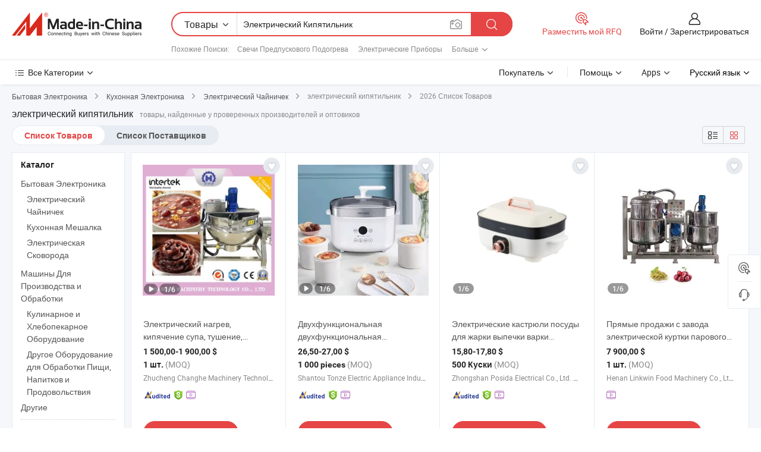

--- FILE ---
content_type: text/html;charset=UTF-8
request_url: https://ru.made-in-china.com/tag_search_product/Electric-Boiling-Pot_ohnhnen_1.html
body_size: 57543
content:

<!DOCTYPE html>
<html
                lang="ru" >
<head>
    <meta content="text/html; charset=utf-8" http-equiv="Content-Type" />
            <base href="//ru.made-in-china.com" />
        <title>&#1050;&#1080;&#1090;&#1072;&#1081; &#1101;&#1083;&#1077;&#1082;&#1090;&#1088;&#1080;&#1095;&#1077;&#1089;&#1082;&#1080;&#1081; &#1082;&#1080;&#1087;&#1103;&#1090;&#1080;&#1083;&#1100;&#1085;&#1080;&#1082;, &#1050;&#1080;&#1090;&#1072;&#1081; &#1101;&#1083;&#1077;&#1082;&#1090;&#1088;&#1080;&#1095;&#1077;&#1089;&#1082;&#1080;&#1081; &#1082;&#1080;&#1087;&#1103;&#1090;&#1080;&#1083;&#1100;&#1085;&#1080;&#1082; &#1089;&#1087;&#1080;&#1089;&#1086;&#1082; &#1090;&#1086;&#1074;&#1072;&#1088;&#1086;&#1074; &#1085;&#1072; ru.Made-in-China.com</title>
    <meta content="&#1101;&#1083;&#1077;&#1082;&#1090;&#1088;&#1080;&#1095;&#1077;&#1089;&#1082;&#1080;&#1081; &#1082;&#1080;&#1087;&#1103;&#1090;&#1080;&#1083;&#1100;&#1085;&#1080;&#1082;, &#1050;&#1080;&#1090;&#1072;&#1081; &#1101;&#1083;&#1077;&#1082;&#1090;&#1088;&#1080;&#1095;&#1077;&#1089;&#1082;&#1080;&#1081; &#1082;&#1080;&#1087;&#1103;&#1090;&#1080;&#1083;&#1100;&#1085;&#1080;&#1082;, &#1055;&#1086;&#1089;&#1090;&#1072;&#1074;&#1097;&#1080;&#1082;&#1080;, &#1055;&#1088;&#1086;&#1080;&#1079;&#1074;&#1086;&#1076;&#1080;&#1090;&#1077;&#1083;&#1080; &#1080; &#1054;&#1087;&#1090;&#1086;&#1074;&#1080;&#1082;&#1080; &#1101;&#1083;&#1077;&#1082;&#1090;&#1088;&#1080;&#1095;&#1077;&#1089;&#1082;&#1080;&#1081; &#1082;&#1080;&#1087;&#1103;&#1090;&#1080;&#1083;&#1100;&#1085;&#1080;&#1082;" name="keywords">
        <meta content="&#1050;&#1080;&#1090;&#1072;&#1081; &#1101;&#1083;&#1077;&#1082;&#1090;&#1088;&#1080;&#1095;&#1077;&#1089;&#1082;&#1080;&#1081; &#1082;&#1080;&#1087;&#1103;&#1090;&#1080;&#1083;&#1100;&#1085;&#1080;&#1082;, &#1053;&#1072;&#1081;&#1090;&#1080; &#1050;&#1080;&#1090;&#1072;&#1081; &#1101;&#1083;&#1077;&#1082;&#1090;&#1088;&#1080;&#1095;&#1077;&#1089;&#1082;&#1080;&#1081; &#1082;&#1080;&#1087;&#1103;&#1090;&#1080;&#1083;&#1100;&#1085;&#1080;&#1082; &#1090;&#1086;&#1074;&#1072;&#1088;&#1099; &#1080; &#1050;&#1080;&#1090;&#1072;&#1081; &#1101;&#1083;&#1077;&#1082;&#1090;&#1088;&#1080;&#1095;&#1077;&#1089;&#1082;&#1080;&#1081; &#1082;&#1080;&#1087;&#1103;&#1090;&#1080;&#1083;&#1100;&#1085;&#1080;&#1082; &#1087;&#1088;&#1086;&#1080;&#1079;&#1074;&#1086;&#1076;&#1080;&#1090;&#1077;&#1083;&#1080; &#1080; &#1089;&#1087;&#1080;&#1089;&#1086;&#1082; &#1087;&#1086;&#1089;&#1090;&#1072;&#1074;&#1097;&#1080;&#1082;&#1086;&#1074; &#1085;&#1072; ru.Made-in-China.com" name="description">
<link rel="dns-prefetch" href="//www.micstatic.com">
<link rel="preconnect" href="//www.micstatic.com">
<link rel="dns-prefetch" href="//image.made-in-china.com">
<link rel="preconnect" href="//image.made-in-china.com">
<link rel="dns-prefetch" href="//pic.made-in-china.com">
<link rel="preconnect" href="//pic.made-in-china.com">
                    <link rel="preload" as="image" href="https://image.made-in-china.com/391f0j00NdHqmAoKSTgt/-.jpg" >
                <link rel="alternate" hreflang="de" href="https://de.made-in-china.com/tag_search_product/Electric-Boiling-Pot_ohnhnen_1.html" />
            <link rel="alternate" hreflang="hi" href="https://hi.made-in-china.com/tag_search_product/Electric-Boiling-Pot_ohnhnen_1.html" />
            <link rel="alternate" hreflang="ru" href="https://ru.made-in-china.com/tag_search_product/Electric-Boiling-Pot_ohnhnen_1.html" />
            <link rel="alternate" hreflang="pt" href="https://pt.made-in-china.com/tag_search_product/Electric-Boiling-Pot_ohnhnen_1.html" />
            <link rel="alternate" hreflang="ko" href="https://kr.made-in-china.com/tag_search_product/Electric-Boiling-Pot_ohnhnen_1.html" />
            <link rel="alternate" hreflang="en" href="https://www.made-in-china.com/products-search/hot-china-products/Electric_Boiling_Pot.html" />
            <link rel="alternate" hreflang="it" href="https://it.made-in-china.com/tag_search_product/Electric-Boiling-Pot_ohnhnen_1.html" />
            <link rel="alternate" hreflang="fr" href="https://fr.made-in-china.com/tag_search_product/Electric-Boiling-Pot_ohnhnen_1.html" />
            <link rel="alternate" hreflang="es" href="https://es.made-in-china.com/tag_search_product/Electric-Boiling-Pot_ohnhnen_1.html" />
            <link rel="alternate" hreflang="sa" href="https://sa.made-in-china.com/tag_search_product/Electric-Boiling-Pot_ohnhnen_1.html" />
            <link rel="alternate" hreflang="x-default" href="https://www.made-in-china.com/products-search/hot-china-products/Electric_Boiling_Pot.html" />
            <link rel="alternate" hreflang="vi" href="https://vi.made-in-china.com/tag_search_product/Electric-Boiling-Pot_ohnhnen_1.html" />
            <link rel="alternate" hreflang="th" href="https://th.made-in-china.com/tag_search_product/Electric-Boiling-Pot_ohnhnen_1.html" />
            <link rel="alternate" hreflang="ja" href="https://jp.made-in-china.com/tag_search_product/Electric-Boiling-Pot_ohnhnen_1.html" />
            <link rel="alternate" hreflang="id" href="https://id.made-in-china.com/tag_search_product/Electric-Boiling-Pot_ohnhnen_1.html" />
            <link rel="alternate" hreflang="nl" href="https://nl.made-in-china.com/tag_search_product/Electric-Boiling-Pot_ohnhnen_1.html" />
            <link rel="alternate" hreflang="tr" href="https://tr.made-in-china.com/tag_search_product/Electric-Boiling-Pot_ohnhnen_1.html" />
    <link type="text/css" rel="stylesheet" href="https://www.micstatic.com/landing/www/qp/css/search-list-qp_f88bd609.css" /> <link type="text/css" rel="stylesheet" href="https://www.micstatic.com/landing/www/qp/css/refine-navigation_49434e71.css" /> <link type="text/css" rel="stylesheet" href="https://www.micstatic.com/landing/www/qp/css/qp_mlan_d9434333.css" /> 
    <link type="text/css" rel="stylesheet" href="https://www.micstatic.com/landing/www/qp/css/modules/swiper@7.0.5-bundle.min_f7b0d48b.css" /> <link rel="canonical" href="https://ru.made-in-china.com/tag_search_product/Electric-Boiling-Pot_ohnhnen_1.html"/>
	      <link rel="next" href="https://ru.made-in-china.com/tag_search_product/Electric-Boiling-Pot_ohnhnen_2.html"/>
                      <link rel="alternate" media="only screen and (max-width:640)" href="https://m.made-in-china.com/hot-china-products/_.html">
    <style>
        body{
            min-width: 1024px;
        }
    </style>
<!-- Polyfill Code Begin --><script chaset="utf-8" type="text/javascript" src="https://www.micstatic.com/polyfill/polyfill-simplify_eb12d58d.js"></script><!-- Polyfill Code End --></head>
<body class="layout-auto gallary " probe-clarity="false" >
<input type="hidden" name="needFetchLanguageByAjax" value="false" class="J-needFetchLanguageByAjax">
    <div id="header" ></div>
<script>
    function headerMlanInit() {
        const funcName = 'headerMlan';
        const app = new window[funcName]({target: document.getElementById('header'), props: {props: {"pageType":2,"logoTitle":"Производители и поставщики","logoUrl":null,"base":{"buyerInfo":{"service":"Услуги","newUserGuide":"Гид для новичков","auditReport":"Audited Suppliers' Reports","meetSuppliers":"Meet Suppliers","onlineTrading":"Secured Trading Service","buyerCenter":"Центр покупателей","contactUs":"Связаться с Нами","search":"Поиск","prodDirectory":"Каталог Товаров","supplierDiscover":"Supplier Discover","sourcingRequest":"Разместить Запрос на Поставку","quickLinks":"Quick Links","myFavorites":"Мое Избранное","visitHistory":"История Браузера","buyer":"Покупатель","blog":"Бизнес-информация"},"supplierInfo":{"supplier":"Поставщик","joinAdvance":"加入高级会员","tradeServerMarket":"外贸服务市场","memberHome":"外贸e家","cloudExpo":"Smart Expo云展会","onlineTrade":"交易服务","internationalLogis":"国际物流","northAmericaBrandSailing":"北美全渠道出海","micDomesticTradeStation":"中国制造网内贸站"},"helpInfo":{"whyMic":"Why Made-in-China.com","auditSupplierWay":"Как мы проводим аудит поставщиков","securePaymentWay":"Как мы обеспечиваем оплату","submitComplaint":"Подать жалобу","contactUs":"Связаться с Нами","faq":"Вопросы-Ответы","help":"Помощь"},"appsInfo":{"downloadApp":"Скачать App!","forBuyer":"Для покупателя","forSupplier":"Для поставщика","exploreApp":"Исследовать эксклюзивные скидки в App","apps":"Apps"},"languages":[{"lanCode":0,"simpleName":"en","name":"English","value":"//www.made-in-china.com/products-search/hot-china-products/Electric_Boiling_Pot.html","htmlLang":"en"},{"lanCode":5,"simpleName":"es","name":"Español","value":"//es.made-in-china.com/tag_search_product/Electric-Boiling-Pot_ohnhnen_1.html","htmlLang":"es"},{"lanCode":4,"simpleName":"pt","name":"Português","value":"//pt.made-in-china.com/tag_search_product/Electric-Boiling-Pot_ohnhnen_1.html","htmlLang":"pt"},{"lanCode":2,"simpleName":"fr","name":"Français","value":"//fr.made-in-china.com/tag_search_product/Electric-Boiling-Pot_ohnhnen_1.html","htmlLang":"fr"},{"lanCode":3,"simpleName":"ru","name":"Русский язык","value":"//ru.made-in-china.com/","htmlLang":"ru"},{"lanCode":8,"simpleName":"it","name":"Italiano","value":"//it.made-in-china.com/tag_search_product/Electric-Boiling-Pot_ohnhnen_1.html","htmlLang":"it"},{"lanCode":6,"simpleName":"de","name":"Deutsch","value":"//de.made-in-china.com/tag_search_product/Electric-Boiling-Pot_ohnhnen_1.html","htmlLang":"de"},{"lanCode":7,"simpleName":"nl","name":"Nederlands","value":"//nl.made-in-china.com/tag_search_product/Electric-Boiling-Pot_ohnhnen_1.html","htmlLang":"nl"},{"lanCode":9,"simpleName":"sa","name":"العربية","value":"//sa.made-in-china.com/tag_search_product/Electric-Boiling-Pot_ohnhnen_1.html","htmlLang":"ar"},{"lanCode":11,"simpleName":"kr","name":"한국어","value":"//kr.made-in-china.com/tag_search_product/Electric-Boiling-Pot_ohnhnen_1.html","htmlLang":"ko"},{"lanCode":10,"simpleName":"jp","name":"日本語","value":"//jp.made-in-china.com/tag_search_product/Electric-Boiling-Pot_ohnhnen_1.html","htmlLang":"ja"},{"lanCode":12,"simpleName":"hi","name":"हिन्दी","value":"//hi.made-in-china.com/tag_search_product/Electric-Boiling-Pot_ohnhnen_1.html","htmlLang":"hi"},{"lanCode":13,"simpleName":"th","name":"ภาษาไทย","value":"//th.made-in-china.com/tag_search_product/Electric-Boiling-Pot_ohnhnen_1.html","htmlLang":"th"},{"lanCode":14,"simpleName":"tr","name":"Türkçe","value":"//tr.made-in-china.com/tag_search_product/Electric-Boiling-Pot_ohnhnen_1.html","htmlLang":"tr"},{"lanCode":15,"simpleName":"vi","name":"Tiếng Việt","value":"//vi.made-in-china.com/tag_search_product/Electric-Boiling-Pot_ohnhnen_1.html","htmlLang":"vi"},{"lanCode":16,"simpleName":"id","name":"Bahasa Indonesia","value":"//id.made-in-china.com/tag_search_product/Electric-Boiling-Pot_ohnhnen_1.html","htmlLang":"id"}],"showMlan":true,"showRules":false,"rules":"Rules","language":"ru","menu":"Меню","subTitle":null,"subTitleLink":null,"stickyInfo":null},"categoryRegion":{"categories":"Все Категории","categoryList":[{"name":"Сельское Хозяйство и Пища","value":"https://ru.made-in-china.com/category1_Agriculture-Food/Agriculture-Food_usssssssss.html","catCode":"1000000000"},{"name":"Одежда и Аксессуары","value":"https://ru.made-in-china.com/category1_Apparel-Accessories/Apparel-Accessories_uussssssss.html","catCode":"1100000000"},{"name":"Искусство и Ремесла","value":"https://ru.made-in-china.com/category1_Arts-Crafts/Arts-Crafts_uyssssssss.html","catCode":"1200000000"},{"name":"Автозапчасти и Аксессуары","value":"https://ru.made-in-china.com/category1_Auto-Motorcycle-Parts-Accessories/Auto-Motorcycle-Parts-Accessories_yossssssss.html","catCode":"2900000000"},{"name":"Сумки, Футляры и Коробки","value":"https://ru.made-in-china.com/category1_Bags-Cases-Boxes/Bags-Cases-Boxes_yhssssssss.html","catCode":"2600000000"},{"name":"Химическая Промышленность","value":"https://ru.made-in-china.com/category1_Chemicals/Chemicals_uissssssss.html","catCode":"1300000000"},{"name":"Компьютерные Товары","value":"https://ru.made-in-china.com/category1_Computer-Products/Computer-Products_iissssssss.html","catCode":"3300000000"},{"name":"Строительство и Отделка","value":"https://ru.made-in-china.com/category1_Construction-Decoration/Construction-Decoration_ugssssssss.html","catCode":"1500000000"},{"name":"Бытовая Электроника","value":"https://ru.made-in-china.com/category1_Consumer-Electronics/Consumer-Electronics_unssssssss.html","catCode":"1400000000"},{"name":"Электротехника и Электроника","value":"https://ru.made-in-china.com/category1_Electrical-Electronics/Electrical-Electronics_uhssssssss.html","catCode":"1600000000"},{"name":"Мебель","value":"https://ru.made-in-china.com/category1_Furniture/Furniture_yessssssss.html","catCode":"2700000000"},{"name":"Здоровье и Медицина","value":"https://ru.made-in-china.com/category1_Health-Medicine/Health-Medicine_uessssssss.html","catCode":"1700000000"},{"name":"Промышленное Оборудование и Компоненты","value":"https://ru.made-in-china.com/category1_Industrial-Equipment-Components/Industrial-Equipment-Components_inssssssss.html","catCode":"3400000000"},{"name":"Инструменты и Измерительные Приборы","value":"https://ru.made-in-china.com/category1_Instruments-Meters/Instruments-Meters_igssssssss.html","catCode":"3500000000"},{"name":"Легкая промышленность и товары повседневного спроса","value":"https://ru.made-in-china.com/category1_Light-Industry-Daily-Use/Light-Industry-Daily-Use_urssssssss.html","catCode":"1800000000"},{"name":"Светильники и Освещение","value":"https://ru.made-in-china.com/category1_Lights-Lighting/Lights-Lighting_isssssssss.html","catCode":"3000000000"},{"name":"Машины Для Производства и Обработки","value":"https://ru.made-in-china.com/category1_Manufacturing-Processing-Machinery/Manufacturing-Processing-Machinery_uossssssss.html","catCode":"1900000000"},{"name":"Металлургия, Полезные Ископаемые и Энергетика","value":"https://ru.made-in-china.com/category1_Metallurgy-Mineral-Energy/Metallurgy-Mineral-Energy_ysssssssss.html","catCode":"2000000000"},{"name":"Канцелярские Товары","value":"https://ru.made-in-china.com/category1_Office-Supplies/Office-Supplies_yrssssssss.html","catCode":"2800000000"},{"name":"Упаковка и Полиграфия","value":"https://ru.made-in-china.com/category1_Packaging-Printing/Packaging-Printing_ihssssssss.html","catCode":"3600000000"},{"name":"Безопасность и Защита","value":"https://ru.made-in-china.com/category1_Security-Protection/Security-Protection_ygssssssss.html","catCode":"2500000000"},{"name":"Услуги","value":"https://ru.made-in-china.com/category1_Service/Service_ynssssssss.html","catCode":"2400000000"},{"name":"Спортивные Товары и Отдых","value":"https://ru.made-in-china.com/category1_Sporting-Goods-Recreation/Sporting-Goods-Recreation_iussssssss.html","catCode":"3100000000"},{"name":"Текстиль","value":"https://ru.made-in-china.com/category1_Textile/Textile_yussssssss.html","catCode":"2100000000"},{"name":"Инструменты и Крепёжные Изделия","value":"https://ru.made-in-china.com/category1_Tools-Hardware/Tools-Hardware_iyssssssss.html","catCode":"3200000000"},{"name":"Игрушки","value":"https://ru.made-in-china.com/category1_Toys/Toys_yyssssssss.html","catCode":"2200000000"},{"name":"Транспорт","value":"https://ru.made-in-china.com/category1_Transportation/Transportation_yissssssss.html","catCode":"2300000000"}],"more":"Больше"},"searchRegion":{"show":true,"lookingFor":"Расскажите нам, что вы ищете...","homeUrl":"//ru.made-in-china.com","products":"Товары","suppliers":"Поставщики","auditedFactory":null,"uploadImage":"Загрузить изображение","max20MbPerImage":"Максимум 20 МБ на изображение","yourRecentKeywords":"Ваши последние ключевые слова","clearHistory":"Очистить Историю","popularSearches":"Похожие Поиски","relatedSearches":"Больше","more":null,"maxSizeErrorMsg":"Загрузка не удалась. Максимальный размер изображения 20 МБ.","noNetworkErrorMsg":"Нет сетевого подключения. Пожалуйста, проверьте настройки сети и попробуйте снова.","uploadFailedErrorMsg":"Загрузка не удалась. Неверный формат изображения. Поддерживаемые форматы: JPG, PNG, BMP.","relatedList":[{"word":"Свечи Предпускового Подогрева","adsData":"Свечи Предпускового Подогрева","link":"https://ru.made-in-china.com/tag_search_product/Heater_yogn_1.html","title":"Heater"},{"word":"Электрические Приборы","adsData":"Электрические Приборы","link":"https://ru.made-in-china.com/tag_search_product/Electrical-Appliances_uinuusn_1.html","title":"Electrical Appliances"},{"word":"Домашняя Электроника","adsData":"Домашняя Электроника","link":"https://ru.made-in-china.com/tag_search_product/Home-Electronics_ruiossn_1.html","title":"Home Electronics"},{"word":"Кофеварка","adsData":"Кофеварка","link":"https://ru.made-in-china.com/tag_search_product/Coffee-Maker_orin_1.html","title":"Coffee Maker"},{"word":"Электрический Чайник","adsData":"Электрический Чайник","link":"https://ru.made-in-china.com/tag_search_product/Electric-Kettle_iooin_1.html","title":"Electric Kettle"},{"word":"Индукционная Плита","adsData":"Индукционная Плита","link":"https://ru.made-in-china.com/tag_search_product/Induction-Stove_uirsrgn_1.html","title":"Induction Stove"},{"word":"Электрический Чайник","adsData":"Электрический Чайник","link":"https://ru.made-in-china.com/tag_search_product/Electrical-Kettle_oirn_1.html","title":"Electrical Kettle"},{"word":"Нержавеющая Стальная Электрическая Чайник","adsData":"Нержавеющая Стальная Электрическая Чайник","link":"https://ru.made-in-china.com/tag_search_product/Stainless-Steel-Electric-Kettle_oiruun_1.html","title":"Stainless Steel Electric Kettle"},{"word":"Электрический Чайник","adsData":"Электрический Чайник","link":"https://ru.made-in-china.com/tag_search_product/Electric-Water-Kettle_uyuyrun_1.html","title":"Electric Water Kettle"}],"relatedTitle":null,"relatedTitleLink":null,"formParams":null,"mlanFormParams":{"keyword":"Электрический Кипятильник","inputkeyword":"Электрический Кипятильник","type":null,"currentTab":null,"currentPage":null,"currentCat":null,"currentRegion":null,"currentProp":null,"submitPageUrl":null,"parentCat":null,"otherSearch":null,"currentAllCatalogCodes":null,"sgsMembership":null,"memberLevel":null,"topOrder":null,"size":null,"more":"больше","less":"less","staticUrl50":null,"staticUrl10":null,"staticUrl30":null,"condition":"0","conditionParamsList":[{"condition":"0","conditionName":null,"action":"/productSearch?keyword=#word#","searchUrl":null,"inputPlaceholder":null},{"condition":"1","conditionName":null,"action":"/companySearch?keyword=#word#","searchUrl":null,"inputPlaceholder":null}]},"enterKeywordTips":"Введите ключевое слово по крайней мере для вашего поиска.","openMultiSearch":false},"frequentRegion":{"rfq":{"rfq":"Разместить мой RFQ","searchRfq":"Search RFQs","acquireRfqHover":"Расскажите нам, что вам нужно, и попробуйте простой способ получить цитаты !","searchRfqHover":"Discover quality RFQs and connect with big-budget buyers"},"account":{"account":"Аккаунт","signIn":"Войти","join":"Зарегистрироваться","newUser":"Новый Пользователь","joinFree":"Зарегистрироваться","or":"Или","socialLogin":"Нажимая «Зарегистрироваться», «Войти» или «Продолжить» с Facebook, Linkedin, Twitter, Google, %s, я принимаю %sUser Agreement%s и %sPrivacy Policy%s","message":"Сообщения","quotes":"Цитаты","orders":"Заказы","favorites":"Избранное","visitHistory":"История Браузера","postSourcingRequest":"Разместить Запрос на Поставку","hi":"Здравствуйте","signOut":"Выйти","manageProduct":"Управление Продуктами","editShowroom":"Редактировать выставочный зал","username":"","userType":null,"foreignIP":true,"currentYear":2026,"userAgreement":"Пользовательское соглашение","privacyPolicy":"Политика конфиденциальности"},"message":{"message":"Сообщения","signIn":"Войти","join":"Зарегистрироваться","newUser":"Новый Пользователь","joinFree":"Зарегистрироваться","viewNewMsg":"Sign in to view the new messages","inquiry":"Запросы","rfq":"RFQs","awaitingPayment":"Awaiting payments","chat":"Чат","awaitingQuotation":"Ожидание котировок"},"cart":{"cart":"Корзина запросов"}},"busiRegion":null,"previewRegion":null}}});
		const hoc=o=>(o.__proto__.$get=function(o){return this.$$.ctx[this.$$.props[o]]},o.__proto__.$getKeys=function(){return Object.keys(this.$$.props)},o.__proto__.$getProps=function(){return this.$get("props")},o.__proto__.$setProps=function(o){var t=this.$getKeys(),s={},p=this;t.forEach(function(o){s[o]=p.$get(o)}),s.props=Object.assign({},s.props,o),this.$set(s)},o.__proto__.$help=function(){console.log("\n            $set(props): void             | 设置props的值\n            $get(key: string): any        | 获取props指定key的值\n            $getKeys(): string[]          | 获取props所有key\n            $getProps(): any              | 获取props里key为props的值（适用nail）\n            $setProps(params: any): void  | 设置props里key为props的值（适用nail）\n            $on(ev, callback): func       | 添加事件监听，返回移除事件监听的函数\n            $destroy(): void              | 销毁组件并触发onDestroy事件\n        ")},o);
        window[`${funcName}Api`] = hoc(app);
    };
</script><script type="text/javascript" crossorigin="anonymous" onload="headerMlanInit()" src="https://www.micstatic.com/nail/pc/header-mlan_6f301846.js"></script><div class="auto-size J-auto-size">
    <input type="hidden" id="sensor_pg_v" value="st:qp,m:&#1101;&#1083;&#1077;&#1082;&#1090;&#1088;&#1080;&#1095;&#1077;&#1089;&#1082;&#1080;&#1081; &#1082;&#1080;&#1087;&#1103;&#1090;&#1080;&#1083;&#1100;&#1085;&#1080;&#1082;,p:1,tp:103,stp:10301,plate:show_wd,tp:103,stp:10301,abt:null,abp:a"/>
        <input type="hidden" id="appendQueryParam" value=""/>
    <input type="hidden" id="completeProdParam" value="[&quot;tdnTwpguXjRO&quot;,&quot;wTpRHIrUOtWv&quot;,&quot;BxlpoirbnNcM&quot;,&quot;ZwofOOFdDsAb&quot;,&quot;vfyUAocuXVWl&quot;,&quot;RGvUxtblunpj&quot;,&quot;UaTYsxOMHNkr&quot;,&quot;PTXpFqhxXokL&quot;,&quot;BFzAWDKMyehv&quot;,&quot;xXaJLmvcTtRW&quot;,&quot;GxlrifHPsyhM&quot;,&quot;CYjRWqEAhzcV&quot;,&quot;drAUKszjAoVm&quot;,&quot;naoUgmYFmuRp&quot;,&quot;fABpjgiYumRz&quot;,&quot;vXHnbSBJrors&quot;,&quot;UQJpTdAyBYRx&quot;,&quot;rmiRLJkBTUhT&quot;,&quot;FENUMnObLChp&quot;,&quot;lmZRUhHEvFrn&quot;,&quot;YOrAyvRGCoch&quot;,&quot;aAvYighOYnry&quot;,&quot;uAJRGezcVoWL&quot;,&quot;wZztLBOYMvpe&quot;,&quot;aYsrmUETDLkJ&quot;,&quot;LFkGROplarYU&quot;,&quot;NnVrbHpvJIYm&quot;,&quot;oOKtLfujEFVn&quot;,&quot;RGyrUYLxjmcu&quot;,&quot;edaALBDTCvkl&quot;]"/>
    <input type="hidden" id="prodKeyword" value="Electric_Boiling_Pot"/>
    <input type="hidden" name="user_behavior_trace_id" id="user_behavior_trace_id" value="1jfb8v2kj240t"/>
        <div class="page cf">
                <div itemscope itemtype="https://schema.org/BreadcrumbList" class="crumb grid">
                                                <span itemprop="itemListElement" itemscope itemtype="https://schema.org/ListItem">
                        <a itemprop="item" href="https://ru.made-in-china.com/category1_Consumer-Electronics/Consumer-Electronics_unssssssss.html">
                            <span itemprop="name">Бытовая Электроника</span>
                        </a>
                        <meta itemprop="position" content="1"/>
                    </span>
                    <i class="ob-icon icon-right"></i>
                                                                                                <span itemprop="itemListElement" itemscope itemtype="https://schema.org/ListItem">
                        <a itemprop="item" href="https://ru.made-in-china.com/category23_Consumer-Electronics/Kitchen-Electronics_unnessssss_1.html">
                            <span itemprop="name">Кухонная Электроника</span>
                        </a>
                        <meta itemprop="position" content="2"/>
                    </span>
                    <i class="ob-icon icon-right"></i>
                                                                                                <span itemprop="itemListElement" itemscope itemtype="https://schema.org/ListItem">
                        <a itemprop="item" href="https://ru.made-in-china.com/category23_Consumer-Electronics/Electrical-Kettle_unnesissss_1.html">
                            <span itemprop="name">Электрический Чайничек</span>
                        </a>
                        <meta itemprop="position" content="3"/>
                    </span>
                    <i class="ob-icon icon-right"></i>
                                    <span>электрический кипятильник</span>
                                        <i class="ob-icon icon-right"></i>
            <span>
                                     2026 Список Товаров
                            </span>
        </div>
        <input id="J-strong-words" name="strong-words" type="hidden" value="{&quot;strongWordList&quot;:[&quot;Electric Boiling Pot&quot;]}" />
        <input id="ads_word" name="ads_word" type="hidden" value="&#1101;&#1083;&#1077;&#1082;&#1090;&#1088;&#1080;&#1095;&#1077;&#1089;&#1082;&#1080;&#1081; &#1082;&#1080;&#1087;&#1103;&#1090;&#1080;&#1083;&#1100;&#1085;&#1080;&#1082;" />
        <input type="hidden" id="qaSource" value="1">
        <input type="hidden" name="iqa-portrait" id="iqa-portrait" value="" />
        <input id="compareFromPage" name="compareFromPage" type="hidden" value="3" />
        <input id="contactUrlParam" type="hidden" value="${contactUrlParam}" />
        <input id="J-isLanding" type="hidden" value="true" />
        <div class="page-wrap search-list new-search-list cf">
                                                <div class="search-list-container main-wrap">
                <div class="main">
                    <div class="num-found">
    <h1 class="product_word">&#1101;&#1083;&#1077;&#1082;&#1090;&#1088;&#1080;&#1095;&#1077;&#1089;&#1082;&#1080;&#1081; &#1082;&#1080;&#1087;&#1103;&#1090;&#1080;&#1083;&#1100;&#1085;&#1080;&#1082;</h1>
                    товары, найденные у проверенных производителей и оптовиков
        </div>
                    <div class="search-filter-bar">
                        <div class="list-tab">
                            <ul class="tab">
                                <li class="selected"><a>
                                                                            Список Товаров
                                                                    </a></li>
                                <li>
                                                                            <a href="https://ru.made-in-china.com/manufacturers/electric-boiling-pot.html">
                                            Список Поставщиков
                                        </a>
                                                                    </li>
                                                                                            </ul>
                        </div>
                        <div class="view-type cf">
<input type="hidden" value="https://ru.made-in-china.com/tag_search_product/Electric-Boiling-Pot_ohnhnen_1.html" id="firstPageUrl">
<div class="refine-sort">
    <div class="list-switch">
        <span class="text"> Посмотреть: </span>
        <span class="list-switch-types">
                <a href="javascript:;"ads-data="t:90,md:1,c:2" onclick="if(saveViewTypeCookie){saveViewTypeCookie(1)}" ontouchstart="if(saveViewTypeCookie){saveViewTypeCookie(1)}" rel="nofollow"
                   class="list-switch-btn list-switch-btn-left unselect ">
					<i class="ob-icon icon-list"></i>
					<div class="tip arrow-bottom tip-switch-list">
                         <div class="tip-con">
                             <p class="tip-para">Просмотр Списка</p>
                         </div>
                             <span class="arrow arrow-out">
                                 <span class="arrow arrow-in"></span>
                             </span>
                     </div>
                </a>
                <a href="javascript:;" onclick="" ontouchstart="" rel="nofollow"
                   class="list-switch-btn list-switch-btn-right selected ">
					<i class="ob-icon icon-gallery"></i>
					<div class="tip arrow-bottom tip-switch-gallery">
                         <div class="tip-con">
                             <p class="tip-para">Просмотр Галереи</p>
                         </div>
                             <span class="arrow arrow-out">
                                 <span class="arrow arrow-in"></span>
                             </span>
                     </div>
                </a>
				</span>
    </div>
</div> </div>
                    </div>
                                                            <div class="search-list">
                        <div class="prod-list J-prod-list gallary ">
 <!-- topRank -->
<!-- product -->
<div class="list-img" id="product-div1" data-show-type="interstAd" faw-module="Search_prod_list" cz-id="tdnTwpguXjRO">
     <div class="list-img-wrap">
         <div class="products-item">
             <!-- 图片 -->
			               <div class="prod-img prod-img-space img-total slide-prod J-slider-prod">
                 <div class="img-box swiper-container J-slider-prod-box">
					<div class="img-list swiper-wrapper prod-banner-list" ads-data="t:6,aid:,flx_deliv_tp:comb,ads_tp:,abt:,abp:a,srv_id:,si:1,md:3,pdid:tdnTwpguXjRO,ps:,a:1,mds:30,c:2,is_trade:1,is_sample:0,is_rushorder:0,pcid:TZHAjsyGfRDv,pa:,is_3d_prod:0" faw-exposure id="banner-slider">
																													 																																			<a rel="nofollow" class="img-wrap swiper-slide img-thumb-auto J-lazyimgs" referrerpolicy="unsafe-url" href="https://ru.made-in-china.com/co_changhemachine/product_Electric-Heating-Soup-Boiling-Braising-Steaming-and-Boiling-Tilting-Sandwich-Pot_uorsioouyy.html" target="_blank" ads-data="t:6,aid:,flx_deliv_tp:comb,ads_tp:,abt:,abp:a,srv_id:,ads_srv_tp:,isrec:,recu:,recv:,si:1,md:3,pdid:tdnTwpguXjRO,ps:,a:1,mds:30,c:2,pcid:TZHAjsyGfRDv,st:8,is_trade:1,is_sample:0,is_rushorder:0,pa:8,is_3d_prod:0">
										<div class="img-thumb-inner">
												<img class="J-firstLazyload" src="https://www.micstatic.com/common/img/space.png?_v=1768815451310" data-original="https://image.made-in-china.com/391f0j00NdHqmAoKSTgt/-.webp" alt="&#1069;&#1083;&#1077;&#1082;&#1090;&#1088;&#1080;&#1095;&#1077;&#1089;&#1082;&#1080;&#1081; &#1085;&#1072;&#1075;&#1088;&#1077;&#1074;, &#1082;&#1080;&#1087;&#1103;&#1095;&#1077;&#1085;&#1080;&#1077; &#1089;&#1091;&#1087;&#1072;, &#1090;&#1091;&#1096;&#1077;&#1085;&#1080;&#1077;, &#1087;&#1072;&#1088;&#1086;&#1074;&#1072;&#1088;&#1082;&#1072; &#1080; &#1082;&#1080;&#1087;&#1103;&#1095;&#1077;&#1085;&#1080;&#1077; &#1074; &#1085;&#1072;&#1082;&#1083;&#1086;&#1085;&#1085;&#1086;&#1081; &#1089;&#1082;&#1086;&#1074;&#1086;&#1088;&#1086;&#1076;&#1077; &#1076;&#1083;&#1103; &#1089;&#1101;&#1085;&#1076;&#1074;&#1080;&#1095;&#1077;&#1081;">
										</div>
						 			</a>
																																												<a rel="nofollow" class="img-wrap swiper-slide img-thumb-auto J-lazyimgs" referrerpolicy="unsafe-url" href="https://ru.made-in-china.com/co_changhemachine/product_Electric-Heating-Soup-Boiling-Braising-Steaming-and-Boiling-Tilting-Sandwich-Pot_uorsioouyy.html" target="_blank" ads-data="t:6,aid:,flx_deliv_tp:comb,ads_tp:,abt:,abp:a,srv_id:,ads_srv_tp:,isrec:,recu:,recv:,si:1,md:3,pdid:tdnTwpguXjRO,ps:,a:1,mds:30,c:2,pcid:TZHAjsyGfRDv,st:8,is_trade:1,is_sample:0,is_rushorder:0,pa:8,is_3d_prod:0">
										<div class="img-thumb-inner">
												<img src="https://www.micstatic.com/common/img/space.png?_v=1768815451310" data-original="https://image.made-in-china.com/391f0j00nJpWItoaghrc/-.webp" alt="&#1069;&#1083;&#1077;&#1082;&#1090;&#1088;&#1080;&#1095;&#1077;&#1089;&#1082;&#1080;&#1081; &#1085;&#1072;&#1075;&#1088;&#1077;&#1074;, &#1082;&#1080;&#1087;&#1103;&#1095;&#1077;&#1085;&#1080;&#1077; &#1089;&#1091;&#1087;&#1072;, &#1090;&#1091;&#1096;&#1077;&#1085;&#1080;&#1077;, &#1087;&#1072;&#1088;&#1086;&#1074;&#1072;&#1088;&#1082;&#1072; &#1080; &#1082;&#1080;&#1087;&#1103;&#1095;&#1077;&#1085;&#1080;&#1077; &#1074; &#1085;&#1072;&#1082;&#1083;&#1086;&#1085;&#1085;&#1086;&#1081; &#1089;&#1082;&#1086;&#1074;&#1086;&#1088;&#1086;&#1076;&#1077; &#1076;&#1083;&#1103; &#1089;&#1101;&#1085;&#1076;&#1074;&#1080;&#1095;&#1077;&#1081;">
										</div>
						 			</a>
																																												<a rel="nofollow" class="img-wrap swiper-slide img-thumb-auto J-lazyimgs" referrerpolicy="unsafe-url" href="https://ru.made-in-china.com/co_changhemachine/product_Electric-Heating-Soup-Boiling-Braising-Steaming-and-Boiling-Tilting-Sandwich-Pot_uorsioouyy.html" target="_blank" ads-data="t:6,aid:,flx_deliv_tp:comb,ads_tp:,abt:,abp:a,srv_id:,ads_srv_tp:,isrec:,recu:,recv:,si:1,md:3,pdid:tdnTwpguXjRO,ps:,a:1,mds:30,c:2,pcid:TZHAjsyGfRDv,st:8,is_trade:1,is_sample:0,is_rushorder:0,pa:8,is_3d_prod:0">
										<div class="img-thumb-inner">
												<img src="https://www.micstatic.com/common/img/space.png?_v=1768815451310" data-original="https://image.made-in-china.com/391f0j00yAgWLubcAhzq/-.webp" alt="&#1069;&#1083;&#1077;&#1082;&#1090;&#1088;&#1080;&#1095;&#1077;&#1089;&#1082;&#1080;&#1081; &#1085;&#1072;&#1075;&#1088;&#1077;&#1074;, &#1082;&#1080;&#1087;&#1103;&#1095;&#1077;&#1085;&#1080;&#1077; &#1089;&#1091;&#1087;&#1072;, &#1090;&#1091;&#1096;&#1077;&#1085;&#1080;&#1077;, &#1087;&#1072;&#1088;&#1086;&#1074;&#1072;&#1088;&#1082;&#1072; &#1080; &#1082;&#1080;&#1087;&#1103;&#1095;&#1077;&#1085;&#1080;&#1077; &#1074; &#1085;&#1072;&#1082;&#1083;&#1086;&#1085;&#1085;&#1086;&#1081; &#1089;&#1082;&#1086;&#1074;&#1086;&#1088;&#1086;&#1076;&#1077; &#1076;&#1083;&#1103; &#1089;&#1101;&#1085;&#1076;&#1074;&#1080;&#1095;&#1077;&#1081;">
										</div>
						 			</a>
																																												<a rel="nofollow" class="img-wrap swiper-slide img-thumb-auto J-lazyimgs" referrerpolicy="unsafe-url" href="https://ru.made-in-china.com/co_changhemachine/product_Electric-Heating-Soup-Boiling-Braising-Steaming-and-Boiling-Tilting-Sandwich-Pot_uorsioouyy.html" target="_blank" ads-data="t:6,aid:,flx_deliv_tp:comb,ads_tp:,abt:,abp:a,srv_id:,ads_srv_tp:,isrec:,recu:,recv:,si:1,md:3,pdid:tdnTwpguXjRO,ps:,a:1,mds:30,c:2,pcid:TZHAjsyGfRDv,st:8,is_trade:1,is_sample:0,is_rushorder:0,pa:8,is_3d_prod:0">
										<div class="img-thumb-inner">
												<img src="https://www.micstatic.com/common/img/space.png?_v=1768815451310" data-original="https://image.made-in-china.com/391f0j00OJzVLhbIAigc/-.webp" alt="&#1069;&#1083;&#1077;&#1082;&#1090;&#1088;&#1080;&#1095;&#1077;&#1089;&#1082;&#1080;&#1081; &#1085;&#1072;&#1075;&#1088;&#1077;&#1074;, &#1082;&#1080;&#1087;&#1103;&#1095;&#1077;&#1085;&#1080;&#1077; &#1089;&#1091;&#1087;&#1072;, &#1090;&#1091;&#1096;&#1077;&#1085;&#1080;&#1077;, &#1087;&#1072;&#1088;&#1086;&#1074;&#1072;&#1088;&#1082;&#1072; &#1080; &#1082;&#1080;&#1087;&#1103;&#1095;&#1077;&#1085;&#1080;&#1077; &#1074; &#1085;&#1072;&#1082;&#1083;&#1086;&#1085;&#1085;&#1086;&#1081; &#1089;&#1082;&#1086;&#1074;&#1086;&#1088;&#1086;&#1076;&#1077; &#1076;&#1083;&#1103; &#1089;&#1101;&#1085;&#1076;&#1074;&#1080;&#1095;&#1077;&#1081;">
										</div>
						 			</a>
																																												<a rel="nofollow" class="img-wrap swiper-slide img-thumb-auto J-lazyimgs" referrerpolicy="unsafe-url" href="https://ru.made-in-china.com/co_changhemachine/product_Electric-Heating-Soup-Boiling-Braising-Steaming-and-Boiling-Tilting-Sandwich-Pot_uorsioouyy.html" target="_blank" ads-data="t:6,aid:,flx_deliv_tp:comb,ads_tp:,abt:,abp:a,srv_id:,ads_srv_tp:,isrec:,recu:,recv:,si:1,md:3,pdid:tdnTwpguXjRO,ps:,a:1,mds:30,c:2,pcid:TZHAjsyGfRDv,st:8,is_trade:1,is_sample:0,is_rushorder:0,pa:8,is_3d_prod:0">
										<div class="img-thumb-inner">
												<img src="https://www.micstatic.com/common/img/space.png?_v=1768815451310" data-original="https://image.made-in-china.com/391f0j00nAuWPvbClhgk/-.webp" alt="&#1069;&#1083;&#1077;&#1082;&#1090;&#1088;&#1080;&#1095;&#1077;&#1089;&#1082;&#1080;&#1081; &#1085;&#1072;&#1075;&#1088;&#1077;&#1074;, &#1082;&#1080;&#1087;&#1103;&#1095;&#1077;&#1085;&#1080;&#1077; &#1089;&#1091;&#1087;&#1072;, &#1090;&#1091;&#1096;&#1077;&#1085;&#1080;&#1077;, &#1087;&#1072;&#1088;&#1086;&#1074;&#1072;&#1088;&#1082;&#1072; &#1080; &#1082;&#1080;&#1087;&#1103;&#1095;&#1077;&#1085;&#1080;&#1077; &#1074; &#1085;&#1072;&#1082;&#1083;&#1086;&#1085;&#1085;&#1086;&#1081; &#1089;&#1082;&#1086;&#1074;&#1086;&#1088;&#1086;&#1076;&#1077; &#1076;&#1083;&#1103; &#1089;&#1101;&#1085;&#1076;&#1074;&#1080;&#1095;&#1077;&#1081;">
										</div>
						 			</a>
																																												<a rel="nofollow" class="img-wrap swiper-slide img-thumb-auto J-lazyimgs" referrerpolicy="unsafe-url" href="https://ru.made-in-china.com/co_changhemachine/product_Electric-Heating-Soup-Boiling-Braising-Steaming-and-Boiling-Tilting-Sandwich-Pot_uorsioouyy.html" target="_blank" ads-data="t:6,aid:,flx_deliv_tp:comb,ads_tp:,abt:,abp:a,srv_id:,ads_srv_tp:,isrec:,recu:,recv:,si:1,md:3,pdid:tdnTwpguXjRO,ps:,a:1,mds:30,c:2,pcid:TZHAjsyGfRDv,st:8,is_trade:1,is_sample:0,is_rushorder:0,pa:8,is_3d_prod:0">
										<div class="img-thumb-inner">
												<img src="https://www.micstatic.com/common/img/space.png?_v=1768815451310" data-original="https://image.made-in-china.com/391f0j00swgWHBolfizb/-.webp" alt="&#1069;&#1083;&#1077;&#1082;&#1090;&#1088;&#1080;&#1095;&#1077;&#1089;&#1082;&#1080;&#1081; &#1085;&#1072;&#1075;&#1088;&#1077;&#1074;, &#1082;&#1080;&#1087;&#1103;&#1095;&#1077;&#1085;&#1080;&#1077; &#1089;&#1091;&#1087;&#1072;, &#1090;&#1091;&#1096;&#1077;&#1085;&#1080;&#1077;, &#1087;&#1072;&#1088;&#1086;&#1074;&#1072;&#1088;&#1082;&#1072; &#1080; &#1082;&#1080;&#1087;&#1103;&#1095;&#1077;&#1085;&#1080;&#1077; &#1074; &#1085;&#1072;&#1082;&#1083;&#1086;&#1085;&#1085;&#1086;&#1081; &#1089;&#1082;&#1086;&#1074;&#1086;&#1088;&#1086;&#1076;&#1077; &#1076;&#1083;&#1103; &#1089;&#1101;&#1085;&#1076;&#1074;&#1080;&#1095;&#1077;&#1081;">
										</div>
						 			</a>
																																													</div>
					 					 						 <a referrerpolicy="unsafe-url" href="https://ru.made-in-china.com/co_changhemachine/product_Electric-Heating-Soup-Boiling-Braising-Steaming-and-Boiling-Tilting-Sandwich-Pot_uorsioouyy.html#slideVideo" target="_blank" rel="nofollow"
							class="has-icon has-video-icon"><img src="https://www.micstatic.com/landing/www/qp/img/video_456aa956.svg" alt="Видео"/></a>
					 					 					 						 <a referrerpolicy="unsafe-url" href="https://ru.made-in-china.com/co_changhemachine/product_Electric-Heating-Soup-Boiling-Braising-Steaming-and-Boiling-Tilting-Sandwich-Pot_uorsioouyy.html" target="_blank" rel="nofollow" class="has-page swiper-page-wrap">
							 <span class="page-current">1</span>/
							 <span class="page-total">6</span>
						 </a>
					 					 					 						 <a class="img-left J-slide-left" href="javascript:;"><i class="ob-icon icon-left"></i></a>
						 <a class="img-right J-slide-right" href="javascript:;"><i class="ob-icon icon-right"></i></a>
					 				 </div>
				 					 <div class="pagination J-pagination">
						 <span class="swiper-pagination-switch swiper-visible-switch swiper-active-switch"></span>
						 <span class="swiper-pagination-switch"></span>
						 <span class="swiper-pagination-switch"></span>
					 </div>
				 			 </div>
			 			 				 <a href="javascript:void(0);"
					class="prod-favorite-icon J-add2Fav" cz-type="prod"
					cz-id="tdnTwpguXjRO" ads-data="st:17,pdid:tdnTwpguXjRO,pcid:TZHAjsyGfRDv,is_trade:1,is_sample:0,is_rushorder:0,a:1">
					 <i class="ob-icon icon-heart-f"></i>
					 <i class="ob-icon icon-heart"></i>
					 <div class="tip arrow-top tip-faverite">
						 <div class="tip-con"><p class="tip-para">Избранное</p></div>
						 <span class="arrow arrow-out"><span class="arrow arrow-in"></span></span>
					 </div>
				 </a>
			                 <!-- 内容 -->
			 <div id="onlineTradeAble3" style="display:none;">true 1</div>
             <div class="detail">
				 				 <input type="hidden" name="mainProdValue" value="1"/>
				 				 <div class="icon-list certified-logo">
				 					 </div>
				 				 <div class="product-name-wrap
 									">
					 <h2 class="product-name" data-prod-tag="">
						 <a title="Электрический нагрев, кипячение супа, тушение, пароварка и кипячение в наклонной сковороде для сэндвичей" referrerpolicy="unsafe-url" href="https://ru.made-in-china.com/co_changhemachine/product_Electric-Heating-Soup-Boiling-Braising-Steaming-and-Boiling-Tilting-Sandwich-Pot_uorsioouyy.html" target="_blank" ads-data="t:6,aid:,flx_deliv_tp:comb,ads_tp:,abt:,abp:a,srv_id:,ads_srv_tp:,isrec:,recu:,recv:,si:1,md:3,pdid:tdnTwpguXjRO,ps:,a:1,mds:30,c:2,pcid:TZHAjsyGfRDv,st:2,is_trade:1,is_sample:0,is_rushorder:0,pa:2">
							 Электрический нагрев, кипячение супа, тушение, пароварка и кипячение в наклонной сковороде для сэндвичей
						 </a>
					 </h2>
					 					 					 				 </div>
				 <div class="product-property">
					 						 <div class="ellipsis attr-item J-faketitle"><span
								 class="attribute"><strong class="price"><span>1&nbsp;500,00</span>-<span>1&nbsp;900,00</span> $</strong></span></div>
					 					 						 <div class="ellipsis attr-item J-faketitle"><span
								 class="attribute"><strong> 1 &#1096;&#1090;.</strong> </span> <span class="moq-text">(MOQ)</span>
						 </div>
					 				 </div>
				 				 <div class="company-info">
					 <div class="company-name ellipsis">
						 <a referrerpolicy="unsafe-url" href="https://ru.made-in-china.com/co_changhemachine/"
							 							 												   class="compnay-name" target="_blank" ads-data="t:6,aid:,flx_deliv_tp:comb,ads_tp:,abt:,abp:a,srv_id:,ads_srv_tp:,isrec:,recu:,recv:,si:1,md:3,pdid:tdnTwpguXjRO,ps:,a:1,mds:30,c:2,pcid:TZHAjsyGfRDv,st:3,is_trade:1,is_sample:0,is_rushorder:0,pa:3"
						 >
							 <span title="Zhucheng Changhe Machinery Technology Co., Ltd.">Zhucheng Changhe Machinery Technology Co., Ltd.</span>
						 </a>
						 <i class="ob-icon icon-right"></i>
						 <div class="company-name-popup">
							 <div class="name-block">
								 									 <a referrerpolicy="unsafe-url" href="https://ru.made-in-china.com/co_changhemachine/"
									 										 															   target="_blank" class="compnay-name J-compnay-name" ads-data="t:6,aid:,flx_deliv_tp:comb,ads_tp:,abt:,abp:a,srv_id:,ads_srv_tp:,isrec:,recu:,recv:,si:1,md:3,pdid:tdnTwpguXjRO,ps:,a:1,mds:30,c:2,pcid:TZHAjsyGfRDv,st:3,is_trade:1,is_sample:0,is_rushorder:0,pa:3,is_3d_prod:0">
										 <span title="Zhucheng Changhe Machinery Technology Co., Ltd.">Zhucheng Changhe Machinery Technology Co., Ltd.</span>
									 </a>
								 							 </div>
							 <div class="auth-block">
								 <ul class="auth-block-list">
									 										 <li class="cs-level-info">
											 											 												 <img class="auth-icon" src='https://www.micstatic.com/common/img/icon/diamond_member_16.png?_v=1768815451310' srcset='https://www.micstatic.com/common/img/icon/diamond_member_32.png?_v=1768815451310 2x, https://www.micstatic.com/common/img/icon/diamond_member_16.png?_v=1768815451310 1x' alt="China Supplier - Diamond Member"> Бриллиантовое Членство
											 										 </li>
										 											 <li class="as-info">
												 <img class="auth-icon ico-audited" data-title="Проверено независимым сторонним инспекционным агентством" src="https://www.micstatic.com/common/img/icon-new/as-short.png?_v=1768815451310" alt="Сертифицированный Поставщик" />Сертифицированный Поставщик
											 </li>
										 											 <li class="as-info">
												 <img class="auth-icon"
													  src='https://www.micstatic.com/common/img/logo/icon_deal_16.png?_v=1768815451310'
													  srcset='https://www.micstatic.com/common/img/logo/icon_deal_32.png?_v=1768815451310 2x, https://www.micstatic.com/common/img/logo/icon_deal_16.png?_v=1768815451310 1x'
													  alt="Secured Trading">
												 Secured Trading
											 </li>
									 <li class="company-address-info">
										 <i class="ob-icon icon-coordinate"></i>
										 											 Shandong, China
										 									 </li>
								 </ul>
							 </div>
							 <div class="block-divider"></div>
							 <div class="other-block">
								 <ul>
									 <li>
										 <h2 class="business-type-info">Производитель/Завод & Торговая Компания</h2>
									 </li>
									 									 										 <li class="management-certification-info">
											 <span title="ISO 9001, ISO 9000, ISO 14001, ISO 14000, ISO 20000">ISO 9001, ISO 9000, ISO 14001, ISO 14000, ISO 20000</span>
										 </li>
									 								 </ul>
							 </div>
						 </div>
					 </div>
					 <div class="auth-list">
						 							 								 <div class="auth">
									 <a rel="nofollow" target="_blank" referrerpolicy="unsafe-url" href="https://ru.made-in-china.com/co_changhemachine/company_info.html" ads-data="t:6,aid:,flx_deliv_tp:comb,ads_tp:,abt:,abp:a,srv_id:,ads_srv_tp:,isrec:,recu:,recv:,si:1,md:3,pdid:tdnTwpguXjRO,ps:,a:1,mds:30,c:2,pcid:TZHAjsyGfRDv,st:4,is_trade:1,is_sample:0,is_rushorder:0,pa:4">
											<span class="left_2 as-logo" data-title="Проверено независимым сторонним инспекционным агентством">
												<img class="auth-icon ico-audited" src="https://www.micstatic.com/common/img/icon-new/as_32.png" alt="Сертифицированный Поставщик" />
											</span>
									 </a>
								 </div>
							 																																																																																																															 							 							 <div class="auth">
						<span class="auth-deal-span">
							<img class="auth-icon" src='https://www.micstatic.com/common/img/logo/icon-deal.png?_v=1768815451310' alt="Secured Trading Service">
							<div class="tip arrow-bottom tip-deal">
								<div class="tip-con">
									<p class="tip-para">Enjoy trading protection from Made-in-China.com</p>
								</div>
								<span class="arrow arrow-out">
									<span class="arrow arrow-in"></span>
								</span>
							</div>
						</span>
							 </div>
							 						 						 							 								 <div class="auth auth-video">
									 <a href="//ru.made-in-china.com/video-channel/changhemachine_tdnTwpguXjRO_-.html" target="_blank"
										ads-data="t:6,aid:,flx_deliv_tp:comb,ads_tp:,abt:,abp:a,srv_id:,ads_srv_tp:,isrec:,recu:,recv:,si:1,md:3,pdid:tdnTwpguXjRO,ps:,a:1,mds:30,c:2,pcid:TZHAjsyGfRDv,st:2,is_trade:1,is_sample:0,is_rushorder:0,pa:15,st:15"><img class="auth-icon"
																				  src='https://www.micstatic.com/common/img/logo/video_d4fb84a2.svg'
																				  alt="Посмотреть увеличенное видео и изображение"></a>
									 <div class="tip arrow-bottom tip-video">
										 <div class="tip-con">
											 <p class="tip-para">Посмотреть увеличенное видео и изображение</p>
										 </div>
										 <span class="arrow arrow-out">
												<span class="arrow arrow-in"></span>
											</span>
									 </div>
								 </div>
							 						 					 						 					 </div>
				 </div>
			 </div>
			 <div class="product-btn">
				 				 					 <input type="hidden" value="Связаться Сейчас" />
					 					 <a fun-inquiry-product
						referrerpolicy="unsafe-url" href="//www.made-in-china.com/sendInquiry/prod_tdnTwpguXjRO_TZHAjsyGfRDv.html?from=search&type=cs&target=prod&word=%D1%8D%D0%BB%D0%B5%D0%BA%D1%82%D1%80%D0%B8%D1%87%D0%B5%D1%81%D0%BA%D0%B8%D0%B9+%D0%BA%D0%B8%D0%BF%D1%8F%D1%82%D0%B8%D0%BB%D1%8C%D0%BD%D0%B8%D0%BA&seo=1&plant=ru&smode=pc"
						ads-data="t:6,aid:,flx_deliv_tp:comb,ads_tp:,abt:,abp:a,srv_id:,ads_srv_tp:,isrec:,recu:,recv:,si:1,md:3,pdid:tdnTwpguXjRO,ps:,a:1,mds:30,c:2,pcid:TZHAjsyGfRDv,st:5,is_trade:1,is_sample:0,is_rushorder:0,pa:5" target="_blank" rel="nofollow" class="btn btn-main btn-small">
						 						 <span class="btn-main-text">Связаться Сейчас</span>
					 </a>
				 				 <span class="inquiry-action">
			            <b class="tm3_chat_status" lan="ru" ads-data="t:6,aid:,flx_deliv_tp:comb,ads_tp:,abt:,abp:a,srv_id:,ads_srv_tp:,isrec:,recu:,recv:,si:1,md:3,pdid:tdnTwpguXjRO,ps:,a:1,mds:30,c:2,pcid:TZHAjsyGfRDv,st:7,is_trade:1,is_sample:0,is_rushorder:0,pa:13" dataId="TZHAjsyGfRDv_tdnTwpguXjRO_1" inquiry="//www.made-in-china.com/sendInquiry/prod_tdnTwpguXjRO_TZHAjsyGfRDv.html?from=search&type=cs&target=prod&word=%D1%8D%D0%BB%D0%B5%D0%BA%D1%82%D1%80%D0%B8%D1%87%D0%B5%D1%81%D0%BA%D0%B8%D0%B9+%D0%BA%D0%B8%D0%BF%D1%8F%D1%82%D0%B8%D0%BB%D1%8C%D0%BD%D0%B8%D0%BA&seo=1&plant=ru&smode=pc" processor="chat" cid="TZHAjsyGfRDv" style="display:none"></b>
					 					 					 					 			</span>
			 </div>
			 <div class="hide-area">
				                      <div class="property-list">
    												<div class="prop-item">
                                 <label class="prop-lab">Применение: </label>
                                 <span class="prop-val">Бисквит,Кекс,Пицца,Хлеб</span>
                             </div>
                        							<div class="prop-item">
                                 <label class="prop-lab">Источник питания: </label>
                                 <span class="prop-val">Электрический</span>
                             </div>
                        							<div class="prop-item">
                                 <label class="prop-lab">Таймер: </label>
                                 <span class="prop-val">С таймером</span>
                             </div>
                        							<div class="prop-item">
                                 <label class="prop-lab">Тип: </label>
                                 <span class="prop-val">Смеситель</span>
                             </div>
                        							<div class="prop-item">
                                 <label class="prop-lab">Напряжение: </label>
                                 <span class="prop-val">380</span>
                             </div>
                        							<div class="prop-item">
                                 <label class="prop-lab">Индивидуальные: </label>
                                 <span class="prop-val">Индивидуальные</span>
                             </div>
                                             </div>
				 			 </div>
         </div>
     </div>
</div>
<div class="list-img" id="product-div2" data-show-type="interstAd" faw-module="Search_prod_list" cz-id="wTpRHIrUOtWv">
     <div class="list-img-wrap">
         <div class="products-item">
             <!-- 图片 -->
			               <div class="prod-img prod-img-space img-total slide-prod J-slider-prod">
                 <div class="img-box swiper-container J-slider-prod-box">
					<div class="img-list swiper-wrapper prod-banner-list" ads-data="t:6,aid:,flx_deliv_tp:comb,ads_tp:,abt:,abp:a,srv_id:,si:1,md:3,pdid:wTpRHIrUOtWv,ps:,a:2,mds:30,c:2,is_trade:1,is_sample:0,is_rushorder:0,pcid:UFCtIxSobrDL,pa:,is_3d_prod:0" faw-exposure id="banner-slider">
																													 																																			<a rel="nofollow" class="img-wrap swiper-slide img-thumb-auto J-lazyimgs" referrerpolicy="unsafe-url" href="https://ru.made-in-china.com/co_tonzeelectric/product_Double-Stainless-Steel-Top-Lid-Ceramic-Multi-Functional-Double-Boiling-Electric-Pot_yuuyyneong.html" target="_blank" ads-data="t:6,aid:,flx_deliv_tp:comb,ads_tp:,abt:,abp:a,srv_id:,ads_srv_tp:,isrec:,recu:,recv:,si:1,md:3,pdid:wTpRHIrUOtWv,ps:,a:2,mds:30,c:2,pcid:UFCtIxSobrDL,st:8,is_trade:1,is_sample:0,is_rushorder:0,pa:8,is_3d_prod:0">
										<div class="img-thumb-inner">
												<img class="J-firstLazyload" src="https://www.micstatic.com/common/img/space.png?_v=1768815451310" data-original="https://image.made-in-china.com/391f0j00fjHoQDVCbncL/-.webp" alt="&#1044;&#1074;&#1091;&#1093;&#1092;&#1091;&#1085;&#1082;&#1094;&#1080;&#1086;&#1085;&#1072;&#1083;&#1100;&#1085;&#1072;&#1103; &#1076;&#1074;&#1091;&#1093;&#1092;&#1091;&#1085;&#1082;&#1094;&#1080;&#1086;&#1085;&#1072;&#1083;&#1100;&#1085;&#1072;&#1103; &#1076;&#1074;&#1091;&#1093;&#1082;&#1086;&#1085;&#1090;&#1091;&#1088;&#1085;&#1072;&#1103; &#1082;&#1088;&#1099;&#1096;&#1082;&#1072; &#1080;&#1079; &#1085;&#1077;&#1088;&#1078;&#1072;&#1074;&#1077;&#1102;&#1097;&#1077;&#1081; &#1089;&#1090;&#1072;&#1083;&#1080; &#1089; &#1082;&#1077;&#1088;&#1072;&#1084;&#1080;&#1095;&#1077;&#1089;&#1082;&#1080;&#1084; &#1087;&#1086;&#1082;&#1088;&#1099;&#1090;&#1080;&#1077;&#1084; &#1080; &#1101;&#1083;&#1077;&#1082;&#1090;&#1088;&#1086;&#1082;&#1077;&#1088;&#1072;&#1084;&#1080;&#1095;&#1077;&#1089;&#1082;&#1080;&#1084; &#1087;&#1086;&#1082;&#1088;&#1099;&#1090;&#1080;&#1077;&#1084; &#1043;&#1086;&#1088;&#1096;&#1086;&#1082;">
										</div>
						 			</a>
																																												<a rel="nofollow" class="img-wrap swiper-slide img-thumb-auto J-lazyimgs" referrerpolicy="unsafe-url" href="https://ru.made-in-china.com/co_tonzeelectric/product_Double-Stainless-Steel-Top-Lid-Ceramic-Multi-Functional-Double-Boiling-Electric-Pot_yuuyyneong.html" target="_blank" ads-data="t:6,aid:,flx_deliv_tp:comb,ads_tp:,abt:,abp:a,srv_id:,ads_srv_tp:,isrec:,recu:,recv:,si:1,md:3,pdid:wTpRHIrUOtWv,ps:,a:2,mds:30,c:2,pcid:UFCtIxSobrDL,st:8,is_trade:1,is_sample:0,is_rushorder:0,pa:8,is_3d_prod:0">
										<div class="img-thumb-inner">
												<img src="https://www.micstatic.com/common/img/space.png?_v=1768815451310" data-original="https://image.made-in-china.com/391f0j00UKLkQcVMZyqH/-.webp" alt="&#1044;&#1074;&#1091;&#1093;&#1092;&#1091;&#1085;&#1082;&#1094;&#1080;&#1086;&#1085;&#1072;&#1083;&#1100;&#1085;&#1072;&#1103; &#1076;&#1074;&#1091;&#1093;&#1092;&#1091;&#1085;&#1082;&#1094;&#1080;&#1086;&#1085;&#1072;&#1083;&#1100;&#1085;&#1072;&#1103; &#1076;&#1074;&#1091;&#1093;&#1082;&#1086;&#1085;&#1090;&#1091;&#1088;&#1085;&#1072;&#1103; &#1082;&#1088;&#1099;&#1096;&#1082;&#1072; &#1080;&#1079; &#1085;&#1077;&#1088;&#1078;&#1072;&#1074;&#1077;&#1102;&#1097;&#1077;&#1081; &#1089;&#1090;&#1072;&#1083;&#1080; &#1089; &#1082;&#1077;&#1088;&#1072;&#1084;&#1080;&#1095;&#1077;&#1089;&#1082;&#1080;&#1084; &#1087;&#1086;&#1082;&#1088;&#1099;&#1090;&#1080;&#1077;&#1084; &#1080; &#1101;&#1083;&#1077;&#1082;&#1090;&#1088;&#1086;&#1082;&#1077;&#1088;&#1072;&#1084;&#1080;&#1095;&#1077;&#1089;&#1082;&#1080;&#1084; &#1087;&#1086;&#1082;&#1088;&#1099;&#1090;&#1080;&#1077;&#1084; &#1043;&#1086;&#1088;&#1096;&#1086;&#1082;">
										</div>
						 			</a>
																																												<a rel="nofollow" class="img-wrap swiper-slide img-thumb-auto J-lazyimgs" referrerpolicy="unsafe-url" href="https://ru.made-in-china.com/co_tonzeelectric/product_Double-Stainless-Steel-Top-Lid-Ceramic-Multi-Functional-Double-Boiling-Electric-Pot_yuuyyneong.html" target="_blank" ads-data="t:6,aid:,flx_deliv_tp:comb,ads_tp:,abt:,abp:a,srv_id:,ads_srv_tp:,isrec:,recu:,recv:,si:1,md:3,pdid:wTpRHIrUOtWv,ps:,a:2,mds:30,c:2,pcid:UFCtIxSobrDL,st:8,is_trade:1,is_sample:0,is_rushorder:0,pa:8,is_3d_prod:0">
										<div class="img-thumb-inner">
												<img src="https://www.micstatic.com/common/img/space.png?_v=1768815451310" data-original="https://image.made-in-china.com/391f0j00GsIkTSiJrnoD/-.webp" alt="&#1044;&#1074;&#1091;&#1093;&#1092;&#1091;&#1085;&#1082;&#1094;&#1080;&#1086;&#1085;&#1072;&#1083;&#1100;&#1085;&#1072;&#1103; &#1076;&#1074;&#1091;&#1093;&#1092;&#1091;&#1085;&#1082;&#1094;&#1080;&#1086;&#1085;&#1072;&#1083;&#1100;&#1085;&#1072;&#1103; &#1076;&#1074;&#1091;&#1093;&#1082;&#1086;&#1085;&#1090;&#1091;&#1088;&#1085;&#1072;&#1103; &#1082;&#1088;&#1099;&#1096;&#1082;&#1072; &#1080;&#1079; &#1085;&#1077;&#1088;&#1078;&#1072;&#1074;&#1077;&#1102;&#1097;&#1077;&#1081; &#1089;&#1090;&#1072;&#1083;&#1080; &#1089; &#1082;&#1077;&#1088;&#1072;&#1084;&#1080;&#1095;&#1077;&#1089;&#1082;&#1080;&#1084; &#1087;&#1086;&#1082;&#1088;&#1099;&#1090;&#1080;&#1077;&#1084; &#1080; &#1101;&#1083;&#1077;&#1082;&#1090;&#1088;&#1086;&#1082;&#1077;&#1088;&#1072;&#1084;&#1080;&#1095;&#1077;&#1089;&#1082;&#1080;&#1084; &#1087;&#1086;&#1082;&#1088;&#1099;&#1090;&#1080;&#1077;&#1084; &#1043;&#1086;&#1088;&#1096;&#1086;&#1082;">
										</div>
						 			</a>
																																												<a rel="nofollow" class="img-wrap swiper-slide img-thumb-auto J-lazyimgs" referrerpolicy="unsafe-url" href="https://ru.made-in-china.com/co_tonzeelectric/product_Double-Stainless-Steel-Top-Lid-Ceramic-Multi-Functional-Double-Boiling-Electric-Pot_yuuyyneong.html" target="_blank" ads-data="t:6,aid:,flx_deliv_tp:comb,ads_tp:,abt:,abp:a,srv_id:,ads_srv_tp:,isrec:,recu:,recv:,si:1,md:3,pdid:wTpRHIrUOtWv,ps:,a:2,mds:30,c:2,pcid:UFCtIxSobrDL,st:8,is_trade:1,is_sample:0,is_rushorder:0,pa:8,is_3d_prod:0">
										<div class="img-thumb-inner">
												<img src="https://www.micstatic.com/common/img/space.png?_v=1768815451310" data-original="https://image.made-in-china.com/391f0j00fKPbEdhgZncH/-.webp" alt="&#1044;&#1074;&#1091;&#1093;&#1092;&#1091;&#1085;&#1082;&#1094;&#1080;&#1086;&#1085;&#1072;&#1083;&#1100;&#1085;&#1072;&#1103; &#1076;&#1074;&#1091;&#1093;&#1092;&#1091;&#1085;&#1082;&#1094;&#1080;&#1086;&#1085;&#1072;&#1083;&#1100;&#1085;&#1072;&#1103; &#1076;&#1074;&#1091;&#1093;&#1082;&#1086;&#1085;&#1090;&#1091;&#1088;&#1085;&#1072;&#1103; &#1082;&#1088;&#1099;&#1096;&#1082;&#1072; &#1080;&#1079; &#1085;&#1077;&#1088;&#1078;&#1072;&#1074;&#1077;&#1102;&#1097;&#1077;&#1081; &#1089;&#1090;&#1072;&#1083;&#1080; &#1089; &#1082;&#1077;&#1088;&#1072;&#1084;&#1080;&#1095;&#1077;&#1089;&#1082;&#1080;&#1084; &#1087;&#1086;&#1082;&#1088;&#1099;&#1090;&#1080;&#1077;&#1084; &#1080; &#1101;&#1083;&#1077;&#1082;&#1090;&#1088;&#1086;&#1082;&#1077;&#1088;&#1072;&#1084;&#1080;&#1095;&#1077;&#1089;&#1082;&#1080;&#1084; &#1087;&#1086;&#1082;&#1088;&#1099;&#1090;&#1080;&#1077;&#1084; &#1043;&#1086;&#1088;&#1096;&#1086;&#1082;">
										</div>
						 			</a>
																																												<a rel="nofollow" class="img-wrap swiper-slide img-thumb-auto J-lazyimgs" referrerpolicy="unsafe-url" href="https://ru.made-in-china.com/co_tonzeelectric/product_Double-Stainless-Steel-Top-Lid-Ceramic-Multi-Functional-Double-Boiling-Electric-Pot_yuuyyneong.html" target="_blank" ads-data="t:6,aid:,flx_deliv_tp:comb,ads_tp:,abt:,abp:a,srv_id:,ads_srv_tp:,isrec:,recu:,recv:,si:1,md:3,pdid:wTpRHIrUOtWv,ps:,a:2,mds:30,c:2,pcid:UFCtIxSobrDL,st:8,is_trade:1,is_sample:0,is_rushorder:0,pa:8,is_3d_prod:0">
										<div class="img-thumb-inner">
												<img src="https://www.micstatic.com/common/img/space.png?_v=1768815451310" data-original="https://image.made-in-china.com/391f0j00pSDbaRlcHOkP/-.webp" alt="&#1044;&#1074;&#1091;&#1093;&#1092;&#1091;&#1085;&#1082;&#1094;&#1080;&#1086;&#1085;&#1072;&#1083;&#1100;&#1085;&#1072;&#1103; &#1076;&#1074;&#1091;&#1093;&#1092;&#1091;&#1085;&#1082;&#1094;&#1080;&#1086;&#1085;&#1072;&#1083;&#1100;&#1085;&#1072;&#1103; &#1076;&#1074;&#1091;&#1093;&#1082;&#1086;&#1085;&#1090;&#1091;&#1088;&#1085;&#1072;&#1103; &#1082;&#1088;&#1099;&#1096;&#1082;&#1072; &#1080;&#1079; &#1085;&#1077;&#1088;&#1078;&#1072;&#1074;&#1077;&#1102;&#1097;&#1077;&#1081; &#1089;&#1090;&#1072;&#1083;&#1080; &#1089; &#1082;&#1077;&#1088;&#1072;&#1084;&#1080;&#1095;&#1077;&#1089;&#1082;&#1080;&#1084; &#1087;&#1086;&#1082;&#1088;&#1099;&#1090;&#1080;&#1077;&#1084; &#1080; &#1101;&#1083;&#1077;&#1082;&#1090;&#1088;&#1086;&#1082;&#1077;&#1088;&#1072;&#1084;&#1080;&#1095;&#1077;&#1089;&#1082;&#1080;&#1084; &#1087;&#1086;&#1082;&#1088;&#1099;&#1090;&#1080;&#1077;&#1084; &#1043;&#1086;&#1088;&#1096;&#1086;&#1082;">
										</div>
						 			</a>
																																												<a rel="nofollow" class="img-wrap swiper-slide img-thumb-auto J-lazyimgs" referrerpolicy="unsafe-url" href="https://ru.made-in-china.com/co_tonzeelectric/product_Double-Stainless-Steel-Top-Lid-Ceramic-Multi-Functional-Double-Boiling-Electric-Pot_yuuyyneong.html" target="_blank" ads-data="t:6,aid:,flx_deliv_tp:comb,ads_tp:,abt:,abp:a,srv_id:,ads_srv_tp:,isrec:,recu:,recv:,si:1,md:3,pdid:wTpRHIrUOtWv,ps:,a:2,mds:30,c:2,pcid:UFCtIxSobrDL,st:8,is_trade:1,is_sample:0,is_rushorder:0,pa:8,is_3d_prod:0">
										<div class="img-thumb-inner">
												<img src="https://www.micstatic.com/common/img/space.png?_v=1768815451310" data-original="https://image.made-in-china.com/391f0j00rSPkaLiIHFbD/-.webp" alt="&#1044;&#1074;&#1091;&#1093;&#1092;&#1091;&#1085;&#1082;&#1094;&#1080;&#1086;&#1085;&#1072;&#1083;&#1100;&#1085;&#1072;&#1103; &#1076;&#1074;&#1091;&#1093;&#1092;&#1091;&#1085;&#1082;&#1094;&#1080;&#1086;&#1085;&#1072;&#1083;&#1100;&#1085;&#1072;&#1103; &#1076;&#1074;&#1091;&#1093;&#1082;&#1086;&#1085;&#1090;&#1091;&#1088;&#1085;&#1072;&#1103; &#1082;&#1088;&#1099;&#1096;&#1082;&#1072; &#1080;&#1079; &#1085;&#1077;&#1088;&#1078;&#1072;&#1074;&#1077;&#1102;&#1097;&#1077;&#1081; &#1089;&#1090;&#1072;&#1083;&#1080; &#1089; &#1082;&#1077;&#1088;&#1072;&#1084;&#1080;&#1095;&#1077;&#1089;&#1082;&#1080;&#1084; &#1087;&#1086;&#1082;&#1088;&#1099;&#1090;&#1080;&#1077;&#1084; &#1080; &#1101;&#1083;&#1077;&#1082;&#1090;&#1088;&#1086;&#1082;&#1077;&#1088;&#1072;&#1084;&#1080;&#1095;&#1077;&#1089;&#1082;&#1080;&#1084; &#1087;&#1086;&#1082;&#1088;&#1099;&#1090;&#1080;&#1077;&#1084; &#1043;&#1086;&#1088;&#1096;&#1086;&#1082;">
										</div>
						 			</a>
																																													</div>
					 					 						 <a referrerpolicy="unsafe-url" href="https://ru.made-in-china.com/co_tonzeelectric/product_Double-Stainless-Steel-Top-Lid-Ceramic-Multi-Functional-Double-Boiling-Electric-Pot_yuuyyneong.html#slideVideo" target="_blank" rel="nofollow"
							class="has-icon has-video-icon"><img src="https://www.micstatic.com/landing/www/qp/img/video_456aa956.svg" alt="Видео"/></a>
					 					 					 						 <a referrerpolicy="unsafe-url" href="https://ru.made-in-china.com/co_tonzeelectric/product_Double-Stainless-Steel-Top-Lid-Ceramic-Multi-Functional-Double-Boiling-Electric-Pot_yuuyyneong.html" target="_blank" rel="nofollow" class="has-page swiper-page-wrap">
							 <span class="page-current">1</span>/
							 <span class="page-total">6</span>
						 </a>
					 					 					 						 <a class="img-left J-slide-left" href="javascript:;"><i class="ob-icon icon-left"></i></a>
						 <a class="img-right J-slide-right" href="javascript:;"><i class="ob-icon icon-right"></i></a>
					 				 </div>
				 					 <div class="pagination J-pagination">
						 <span class="swiper-pagination-switch swiper-visible-switch swiper-active-switch"></span>
						 <span class="swiper-pagination-switch"></span>
						 <span class="swiper-pagination-switch"></span>
					 </div>
				 			 </div>
			 			 				 <a href="javascript:void(0);"
					class="prod-favorite-icon J-add2Fav" cz-type="prod"
					cz-id="wTpRHIrUOtWv" ads-data="st:17,pdid:wTpRHIrUOtWv,pcid:UFCtIxSobrDL,is_trade:1,is_sample:0,is_rushorder:0,a:2">
					 <i class="ob-icon icon-heart-f"></i>
					 <i class="ob-icon icon-heart"></i>
					 <div class="tip arrow-top tip-faverite">
						 <div class="tip-con"><p class="tip-para">Избранное</p></div>
						 <span class="arrow arrow-out"><span class="arrow arrow-in"></span></span>
					 </div>
				 </a>
			                 <!-- 内容 -->
			 <div id="onlineTradeAble3" style="display:none;">true 1</div>
             <div class="detail">
				 				 <input type="hidden" name="mainProdValue" value="0"/>
				 				 <div class="icon-list certified-logo">
				 					 </div>
				 				 <div class="product-name-wrap
 									">
					 <h2 class="product-name" data-prod-tag="">
						 <a title="Двухфункциональная двухфункциональная двухконтурная крышка из нержавеющей стали с керамическим покрытием и электрокерамическим покрытием Горшок" referrerpolicy="unsafe-url" href="https://ru.made-in-china.com/co_tonzeelectric/product_Double-Stainless-Steel-Top-Lid-Ceramic-Multi-Functional-Double-Boiling-Electric-Pot_yuuyyneong.html" target="_blank" ads-data="t:6,aid:,flx_deliv_tp:comb,ads_tp:,abt:,abp:a,srv_id:,ads_srv_tp:,isrec:,recu:,recv:,si:1,md:3,pdid:wTpRHIrUOtWv,ps:,a:2,mds:30,c:2,pcid:UFCtIxSobrDL,st:2,is_trade:1,is_sample:0,is_rushorder:0,pa:2">
							 Двухфункциональная двухфункциональная двухконтурная крышка из нержавеющей стали с керамическим покрытием и электрокерамическим покрытием Горшок
						 </a>
					 </h2>
					 					 					 				 </div>
				 <div class="product-property">
					 						 <div class="ellipsis attr-item J-faketitle"><span
								 class="attribute"><strong class="price"><span>26,50</span>-<span>27,00</span> $</strong></span></div>
					 					 						 <div class="ellipsis attr-item J-faketitle"><span
								 class="attribute"><strong> 1 000 pieces</strong> </span> <span class="moq-text">(MOQ)</span>
						 </div>
					 				 </div>
				 				 <div class="company-info">
					 <div class="company-name ellipsis">
						 <a referrerpolicy="unsafe-url" href="https://ru.made-in-china.com/co_tonzeelectric/"
							 							 												   class="compnay-name" target="_blank" ads-data="t:6,aid:,flx_deliv_tp:comb,ads_tp:,abt:,abp:a,srv_id:,ads_srv_tp:,isrec:,recu:,recv:,si:1,md:3,pdid:wTpRHIrUOtWv,ps:,a:2,mds:30,c:2,pcid:UFCtIxSobrDL,st:3,is_trade:1,is_sample:0,is_rushorder:0,pa:3"
						 >
							 <span title="Shantou Tonze Electric Appliance Industrial Co., Ltd.">Shantou Tonze Electric Appliance Industrial Co., Ltd.</span>
						 </a>
						 <i class="ob-icon icon-right"></i>
						 <div class="company-name-popup">
							 <div class="name-block">
								 									 <a referrerpolicy="unsafe-url" href="https://ru.made-in-china.com/co_tonzeelectric/"
									 										 															   target="_blank" class="compnay-name J-compnay-name" ads-data="t:6,aid:,flx_deliv_tp:comb,ads_tp:,abt:,abp:a,srv_id:,ads_srv_tp:,isrec:,recu:,recv:,si:1,md:3,pdid:wTpRHIrUOtWv,ps:,a:2,mds:30,c:2,pcid:UFCtIxSobrDL,st:3,is_trade:1,is_sample:0,is_rushorder:0,pa:3,is_3d_prod:0">
										 <span title="Shantou Tonze Electric Appliance Industrial Co., Ltd.">Shantou Tonze Electric Appliance Industrial Co., Ltd.</span>
									 </a>
								 							 </div>
							 <div class="auth-block">
								 <ul class="auth-block-list">
									 										 <li class="cs-level-info">
											 											 												 <img class="auth-icon" src='https://www.micstatic.com/common/img/icon/diamond_member_16.png?_v=1768815451310' srcset='https://www.micstatic.com/common/img/icon/diamond_member_32.png?_v=1768815451310 2x, https://www.micstatic.com/common/img/icon/diamond_member_16.png?_v=1768815451310 1x' alt="China Supplier - Diamond Member"> Бриллиантовое Членство
											 										 </li>
										 											 <li class="as-info">
												 <img class="auth-icon ico-audited" data-title="Проверено независимым сторонним инспекционным агентством" src="https://www.micstatic.com/common/img/icon-new/as-short.png?_v=1768815451310" alt="Сертифицированный Поставщик" />Сертифицированный Поставщик
											 </li>
										 											 <li class="as-info">
												 <img class="auth-icon"
													  src='https://www.micstatic.com/common/img/logo/icon_deal_16.png?_v=1768815451310'
													  srcset='https://www.micstatic.com/common/img/logo/icon_deal_32.png?_v=1768815451310 2x, https://www.micstatic.com/common/img/logo/icon_deal_16.png?_v=1768815451310 1x'
													  alt="Secured Trading">
												 Secured Trading
											 </li>
									 <li class="company-address-info">
										 <i class="ob-icon icon-coordinate"></i>
										 											 Guangdong, China
										 									 </li>
								 </ul>
							 </div>
							 <div class="block-divider"></div>
							 <div class="other-block">
								 <ul>
									 <li>
										 <h2 class="business-type-info">Производитель/Завод & Торговая Компания</h2>
									 </li>
									 									 										 <li class="management-certification-info">
											 <span title="ISO 9001, ISO 14001">ISO 9001, ISO 14001</span>
										 </li>
									 								 </ul>
							 </div>
						 </div>
					 </div>
					 <div class="auth-list">
						 							 								 <div class="auth">
									 <a rel="nofollow" target="_blank" referrerpolicy="unsafe-url" href="https://ru.made-in-china.com/co_tonzeelectric/company_info.html" ads-data="t:6,aid:,flx_deliv_tp:comb,ads_tp:,abt:,abp:a,srv_id:,ads_srv_tp:,isrec:,recu:,recv:,si:1,md:3,pdid:wTpRHIrUOtWv,ps:,a:2,mds:30,c:2,pcid:UFCtIxSobrDL,st:4,is_trade:1,is_sample:0,is_rushorder:0,pa:4">
											<span class="left_2 as-logo" data-title="Проверено независимым сторонним инспекционным агентством">
												<img class="auth-icon ico-audited" src="https://www.micstatic.com/common/img/icon-new/as_32.png" alt="Сертифицированный Поставщик" />
											</span>
									 </a>
								 </div>
							 																																																																																																															 							 							 <div class="auth">
						<span class="auth-deal-span">
							<img class="auth-icon" src='https://www.micstatic.com/common/img/logo/icon-deal.png?_v=1768815451310' alt="Secured Trading Service">
							<div class="tip arrow-bottom tip-deal">
								<div class="tip-con">
									<p class="tip-para">Enjoy trading protection from Made-in-China.com</p>
								</div>
								<span class="arrow arrow-out">
									<span class="arrow arrow-in"></span>
								</span>
							</div>
						</span>
							 </div>
							 						 						 							 								 <div class="auth auth-video">
									 <a href="//ru.made-in-china.com/video-channel/tonzeelectric_wTpRHIrUOtWv_-.html" target="_blank"
										ads-data="t:6,aid:,flx_deliv_tp:comb,ads_tp:,abt:,abp:a,srv_id:,ads_srv_tp:,isrec:,recu:,recv:,si:1,md:3,pdid:wTpRHIrUOtWv,ps:,a:2,mds:30,c:2,pcid:UFCtIxSobrDL,st:2,is_trade:1,is_sample:0,is_rushorder:0,pa:15,st:15"><img class="auth-icon"
																				  src='https://www.micstatic.com/common/img/logo/video_d4fb84a2.svg'
																				  alt="Посмотреть увеличенное видео и изображение"></a>
									 <div class="tip arrow-bottom tip-video">
										 <div class="tip-con">
											 <p class="tip-para">Посмотреть увеличенное видео и изображение</p>
										 </div>
										 <span class="arrow arrow-out">
												<span class="arrow arrow-in"></span>
											</span>
									 </div>
								 </div>
							 						 					 						 					 </div>
				 </div>
			 </div>
			 <div class="product-btn">
				 				 					 <input type="hidden" value="Связаться Сейчас" />
					 					 <a fun-inquiry-product
						referrerpolicy="unsafe-url" href="//www.made-in-china.com/sendInquiry/prod_wTpRHIrUOtWv_UFCtIxSobrDL.html?from=search&type=cs&target=prod&word=%D1%8D%D0%BB%D0%B5%D0%BA%D1%82%D1%80%D0%B8%D1%87%D0%B5%D1%81%D0%BA%D0%B8%D0%B9+%D0%BA%D0%B8%D0%BF%D1%8F%D1%82%D0%B8%D0%BB%D1%8C%D0%BD%D0%B8%D0%BA&seo=1&plant=ru&smode=pc"
						ads-data="t:6,aid:,flx_deliv_tp:comb,ads_tp:,abt:,abp:a,srv_id:,ads_srv_tp:,isrec:,recu:,recv:,si:1,md:3,pdid:wTpRHIrUOtWv,ps:,a:2,mds:30,c:2,pcid:UFCtIxSobrDL,st:5,is_trade:1,is_sample:0,is_rushorder:0,pa:5" target="_blank" rel="nofollow" class="btn btn-main btn-small">
						 						 <span class="btn-main-text">Связаться Сейчас</span>
					 </a>
				 				 <span class="inquiry-action">
			            <b class="tm3_chat_status" lan="ru" ads-data="t:6,aid:,flx_deliv_tp:comb,ads_tp:,abt:,abp:a,srv_id:,ads_srv_tp:,isrec:,recu:,recv:,si:1,md:3,pdid:wTpRHIrUOtWv,ps:,a:2,mds:30,c:2,pcid:UFCtIxSobrDL,st:7,is_trade:1,is_sample:0,is_rushorder:0,pa:13" dataId="UFCtIxSobrDL_wTpRHIrUOtWv_1" inquiry="//www.made-in-china.com/sendInquiry/prod_wTpRHIrUOtWv_UFCtIxSobrDL.html?from=search&type=cs&target=prod&word=%D1%8D%D0%BB%D0%B5%D0%BA%D1%82%D1%80%D0%B8%D1%87%D0%B5%D1%81%D0%BA%D0%B8%D0%B9+%D0%BA%D0%B8%D0%BF%D1%8F%D1%82%D0%B8%D0%BB%D1%8C%D0%BD%D0%B8%D0%BA&seo=1&plant=ru&smode=pc" processor="chat" cid="UFCtIxSobrDL" style="display:none"></b>
					 					 					 					 			</span>
			 </div>
			 <div class="hide-area">
				                      <div class="property-list">
    												<div class="prop-item">
                                 <label class="prop-lab">Устройство для измерения времени: </label>
                                 <span class="prop-val">С таймером</span>
                             </div>
                        							<div class="prop-item">
                                 <label class="prop-lab">Использование: </label>
                                 <span class="prop-val">Домашнее хозяйство</span>
                             </div>
                        							<div class="prop-item">
                                 <label class="prop-lab">Упаковка: </label>
                                 <span class="prop-val">упаковка в картонной упаковке</span>
                             </div>
                        							<div class="prop-item">
                                 <label class="prop-lab">Стандарт: </label>
                                 <span class="prop-val">2.5L</span>
                             </div>
                        							<div class="prop-item">
                                 <label class="prop-lab">Торговая Марка: </label>
                                 <span class="prop-val">поминка</span>
                             </div>
                        							<div class="prop-item">
                                 <label class="prop-lab">Происхождение: </label>
                                 <span class="prop-val">China</span>
                             </div>
                                             </div>
				 			 </div>
         </div>
     </div>
</div>
<div class="list-img" id="product-div3" data-show-type="interstAd" faw-module="Search_prod_list" cz-id="BxlpoirbnNcM">
     <div class="list-img-wrap">
         <div class="products-item">
             <!-- 图片 -->
			               <div class="prod-img prod-img-space img-total slide-prod J-slider-prod">
                 <div class="img-box swiper-container J-slider-prod-box">
					<div class="img-list swiper-wrapper prod-banner-list" ads-data="t:6,aid:,flx_deliv_tp:comb,ads_tp:,abt:,abp:a,srv_id:,si:1,md:3,pdid:BxlpoirbnNcM,ps:,a:3,mds:30,c:2,is_trade:1,is_sample:1,is_rushorder:0,pcid:CKoTkMHrEiVl,pa:,is_3d_prod:0" faw-exposure id="banner-slider">
																													 																																			<a rel="nofollow" class="img-wrap swiper-slide img-thumb-auto J-lazyimgs" referrerpolicy="unsafe-url" href="https://ru.made-in-china.com/co_posidaoven/product_Electric-Cooking-Pots-Cookware-Grilling-Baking-Boiling-BBQ-Square-Hot-Pot_ysrnyhheng.html" target="_blank" ads-data="t:6,aid:,flx_deliv_tp:comb,ads_tp:,abt:,abp:a,srv_id:,ads_srv_tp:,isrec:,recu:,recv:,si:1,md:3,pdid:BxlpoirbnNcM,ps:,a:3,mds:30,c:2,pcid:CKoTkMHrEiVl,st:8,is_trade:1,is_sample:1,is_rushorder:0,pa:8,is_3d_prod:0">
										<div class="img-thumb-inner">
												<img class="J-firstLazyload" src="https://www.micstatic.com/common/img/space.png?_v=1768815451310" data-original="https://image.made-in-china.com/391f0j00ZqokmuGtAwcR/-.webp" alt="&#1069;&#1083;&#1077;&#1082;&#1090;&#1088;&#1080;&#1095;&#1077;&#1089;&#1082;&#1080;&#1077; &#1082;&#1072;&#1089;&#1090;&#1088;&#1102;&#1083;&#1080; &#1087;&#1086;&#1089;&#1091;&#1076;&#1099; &#1076;&#1083;&#1103; &#1078;&#1072;&#1088;&#1082;&#1080; &#1074;&#1099;&#1087;&#1077;&#1095;&#1082;&#1080; &#1074;&#1072;&#1088;&#1082;&#1080; &#1073;&#1072;&#1088;&#1073;&#1077;&#1082;&#1102; &#1082;&#1074;&#1072;&#1076;&#1088;&#1072;&#1090;&#1085;&#1099;&#1081; &#1075;&#1086;&#1088;&#1103;&#1095;&#1080;&#1081; &#1075;&#1086;&#1088;&#1096;&#1086;&#1082;">
										</div>
						 			</a>
																																												<a rel="nofollow" class="img-wrap swiper-slide img-thumb-auto J-lazyimgs" referrerpolicy="unsafe-url" href="https://ru.made-in-china.com/co_posidaoven/product_Electric-Cooking-Pots-Cookware-Grilling-Baking-Boiling-BBQ-Square-Hot-Pot_ysrnyhheng.html" target="_blank" ads-data="t:6,aid:,flx_deliv_tp:comb,ads_tp:,abt:,abp:a,srv_id:,ads_srv_tp:,isrec:,recu:,recv:,si:1,md:3,pdid:BxlpoirbnNcM,ps:,a:3,mds:30,c:2,pcid:CKoTkMHrEiVl,st:8,is_trade:1,is_sample:1,is_rushorder:0,pa:8,is_3d_prod:0">
										<div class="img-thumb-inner">
												<img src="https://www.micstatic.com/common/img/space.png?_v=1768815451310" data-original="https://image.made-in-china.com/391f0j00skobJWRrLwqf/-.webp" alt="&#1069;&#1083;&#1077;&#1082;&#1090;&#1088;&#1080;&#1095;&#1077;&#1089;&#1082;&#1080;&#1077; &#1082;&#1072;&#1089;&#1090;&#1088;&#1102;&#1083;&#1080; &#1087;&#1086;&#1089;&#1091;&#1076;&#1099; &#1076;&#1083;&#1103; &#1078;&#1072;&#1088;&#1082;&#1080; &#1074;&#1099;&#1087;&#1077;&#1095;&#1082;&#1080; &#1074;&#1072;&#1088;&#1082;&#1080; &#1073;&#1072;&#1088;&#1073;&#1077;&#1082;&#1102; &#1082;&#1074;&#1072;&#1076;&#1088;&#1072;&#1090;&#1085;&#1099;&#1081; &#1075;&#1086;&#1088;&#1103;&#1095;&#1080;&#1081; &#1075;&#1086;&#1088;&#1096;&#1086;&#1082;">
										</div>
						 			</a>
																																												<a rel="nofollow" class="img-wrap swiper-slide img-thumb-auto J-lazyimgs" referrerpolicy="unsafe-url" href="https://ru.made-in-china.com/co_posidaoven/product_Electric-Cooking-Pots-Cookware-Grilling-Baking-Boiling-BBQ-Square-Hot-Pot_ysrnyhheng.html" target="_blank" ads-data="t:6,aid:,flx_deliv_tp:comb,ads_tp:,abt:,abp:a,srv_id:,ads_srv_tp:,isrec:,recu:,recv:,si:1,md:3,pdid:BxlpoirbnNcM,ps:,a:3,mds:30,c:2,pcid:CKoTkMHrEiVl,st:8,is_trade:1,is_sample:1,is_rushorder:0,pa:8,is_3d_prod:0">
										<div class="img-thumb-inner">
												<img src="https://www.micstatic.com/common/img/space.png?_v=1768815451310" data-original="https://image.made-in-china.com/391f0j00ScbqJefwpmkU/-.webp" alt="&#1069;&#1083;&#1077;&#1082;&#1090;&#1088;&#1080;&#1095;&#1077;&#1089;&#1082;&#1080;&#1077; &#1082;&#1072;&#1089;&#1090;&#1088;&#1102;&#1083;&#1080; &#1087;&#1086;&#1089;&#1091;&#1076;&#1099; &#1076;&#1083;&#1103; &#1078;&#1072;&#1088;&#1082;&#1080; &#1074;&#1099;&#1087;&#1077;&#1095;&#1082;&#1080; &#1074;&#1072;&#1088;&#1082;&#1080; &#1073;&#1072;&#1088;&#1073;&#1077;&#1082;&#1102; &#1082;&#1074;&#1072;&#1076;&#1088;&#1072;&#1090;&#1085;&#1099;&#1081; &#1075;&#1086;&#1088;&#1103;&#1095;&#1080;&#1081; &#1075;&#1086;&#1088;&#1096;&#1086;&#1082;">
										</div>
						 			</a>
																																												<a rel="nofollow" class="img-wrap swiper-slide img-thumb-auto J-lazyimgs" referrerpolicy="unsafe-url" href="https://ru.made-in-china.com/co_posidaoven/product_Electric-Cooking-Pots-Cookware-Grilling-Baking-Boiling-BBQ-Square-Hot-Pot_ysrnyhheng.html" target="_blank" ads-data="t:6,aid:,flx_deliv_tp:comb,ads_tp:,abt:,abp:a,srv_id:,ads_srv_tp:,isrec:,recu:,recv:,si:1,md:3,pdid:BxlpoirbnNcM,ps:,a:3,mds:30,c:2,pcid:CKoTkMHrEiVl,st:8,is_trade:1,is_sample:1,is_rushorder:0,pa:8,is_3d_prod:0">
										<div class="img-thumb-inner">
												<img src="https://www.micstatic.com/common/img/space.png?_v=1768815451310" data-original="https://image.made-in-china.com/391f0j00scokdyRBGAqY/-.webp" alt="&#1069;&#1083;&#1077;&#1082;&#1090;&#1088;&#1080;&#1095;&#1077;&#1089;&#1082;&#1080;&#1077; &#1082;&#1072;&#1089;&#1090;&#1088;&#1102;&#1083;&#1080; &#1087;&#1086;&#1089;&#1091;&#1076;&#1099; &#1076;&#1083;&#1103; &#1078;&#1072;&#1088;&#1082;&#1080; &#1074;&#1099;&#1087;&#1077;&#1095;&#1082;&#1080; &#1074;&#1072;&#1088;&#1082;&#1080; &#1073;&#1072;&#1088;&#1073;&#1077;&#1082;&#1102; &#1082;&#1074;&#1072;&#1076;&#1088;&#1072;&#1090;&#1085;&#1099;&#1081; &#1075;&#1086;&#1088;&#1103;&#1095;&#1080;&#1081; &#1075;&#1086;&#1088;&#1096;&#1086;&#1082;">
										</div>
						 			</a>
																																												<a rel="nofollow" class="img-wrap swiper-slide img-thumb-auto J-lazyimgs" referrerpolicy="unsafe-url" href="https://ru.made-in-china.com/co_posidaoven/product_Electric-Cooking-Pots-Cookware-Grilling-Baking-Boiling-BBQ-Square-Hot-Pot_ysrnyhheng.html" target="_blank" ads-data="t:6,aid:,flx_deliv_tp:comb,ads_tp:,abt:,abp:a,srv_id:,ads_srv_tp:,isrec:,recu:,recv:,si:1,md:3,pdid:BxlpoirbnNcM,ps:,a:3,mds:30,c:2,pcid:CKoTkMHrEiVl,st:8,is_trade:1,is_sample:1,is_rushorder:0,pa:8,is_3d_prod:0">
										<div class="img-thumb-inner">
												<img src="https://www.micstatic.com/common/img/space.png?_v=1768815451310" data-original="https://image.made-in-china.com/391f0j00FbckmTYPfdoR/-.webp" alt="&#1069;&#1083;&#1077;&#1082;&#1090;&#1088;&#1080;&#1095;&#1077;&#1089;&#1082;&#1080;&#1077; &#1082;&#1072;&#1089;&#1090;&#1088;&#1102;&#1083;&#1080; &#1087;&#1086;&#1089;&#1091;&#1076;&#1099; &#1076;&#1083;&#1103; &#1078;&#1072;&#1088;&#1082;&#1080; &#1074;&#1099;&#1087;&#1077;&#1095;&#1082;&#1080; &#1074;&#1072;&#1088;&#1082;&#1080; &#1073;&#1072;&#1088;&#1073;&#1077;&#1082;&#1102; &#1082;&#1074;&#1072;&#1076;&#1088;&#1072;&#1090;&#1085;&#1099;&#1081; &#1075;&#1086;&#1088;&#1103;&#1095;&#1080;&#1081; &#1075;&#1086;&#1088;&#1096;&#1086;&#1082;">
										</div>
						 			</a>
																																												<a rel="nofollow" class="img-wrap swiper-slide img-thumb-auto J-lazyimgs" referrerpolicy="unsafe-url" href="https://ru.made-in-china.com/co_posidaoven/product_Electric-Cooking-Pots-Cookware-Grilling-Baking-Boiling-BBQ-Square-Hot-Pot_ysrnyhheng.html" target="_blank" ads-data="t:6,aid:,flx_deliv_tp:comb,ads_tp:,abt:,abp:a,srv_id:,ads_srv_tp:,isrec:,recu:,recv:,si:1,md:3,pdid:BxlpoirbnNcM,ps:,a:3,mds:30,c:2,pcid:CKoTkMHrEiVl,st:8,is_trade:1,is_sample:1,is_rushorder:0,pa:8,is_3d_prod:0">
										<div class="img-thumb-inner">
												<img src="https://www.micstatic.com/common/img/space.png?_v=1768815451310" data-original="https://image.made-in-china.com/391f0j00OqkbApRaEdcY/-.webp" alt="&#1069;&#1083;&#1077;&#1082;&#1090;&#1088;&#1080;&#1095;&#1077;&#1089;&#1082;&#1080;&#1077; &#1082;&#1072;&#1089;&#1090;&#1088;&#1102;&#1083;&#1080; &#1087;&#1086;&#1089;&#1091;&#1076;&#1099; &#1076;&#1083;&#1103; &#1078;&#1072;&#1088;&#1082;&#1080; &#1074;&#1099;&#1087;&#1077;&#1095;&#1082;&#1080; &#1074;&#1072;&#1088;&#1082;&#1080; &#1073;&#1072;&#1088;&#1073;&#1077;&#1082;&#1102; &#1082;&#1074;&#1072;&#1076;&#1088;&#1072;&#1090;&#1085;&#1099;&#1081; &#1075;&#1086;&#1088;&#1103;&#1095;&#1080;&#1081; &#1075;&#1086;&#1088;&#1096;&#1086;&#1082;">
										</div>
						 			</a>
																																													</div>
					 					 					 					 						 <a referrerpolicy="unsafe-url" href="https://ru.made-in-china.com/co_posidaoven/product_Electric-Cooking-Pots-Cookware-Grilling-Baking-Boiling-BBQ-Square-Hot-Pot_ysrnyhheng.html" target="_blank" rel="nofollow" class="has-page swiper-page-wrap">
							 <span class="page-current">1</span>/
							 <span class="page-total">6</span>
						 </a>
					 					 					 						 <a class="img-left J-slide-left" href="javascript:;"><i class="ob-icon icon-left"></i></a>
						 <a class="img-right J-slide-right" href="javascript:;"><i class="ob-icon icon-right"></i></a>
					 				 </div>
				 					 <div class="pagination J-pagination">
						 <span class="swiper-pagination-switch swiper-visible-switch swiper-active-switch"></span>
						 <span class="swiper-pagination-switch"></span>
						 <span class="swiper-pagination-switch"></span>
					 </div>
				 			 </div>
			 			 				 <a href="javascript:void(0);"
					class="prod-favorite-icon J-add2Fav" cz-type="prod"
					cz-id="BxlpoirbnNcM" ads-data="st:17,pdid:BxlpoirbnNcM,pcid:CKoTkMHrEiVl,is_trade:1,is_sample:1,is_rushorder:0,a:3">
					 <i class="ob-icon icon-heart-f"></i>
					 <i class="ob-icon icon-heart"></i>
					 <div class="tip arrow-top tip-faverite">
						 <div class="tip-con"><p class="tip-para">Избранное</p></div>
						 <span class="arrow arrow-out"><span class="arrow arrow-in"></span></span>
					 </div>
				 </a>
			                 <!-- 内容 -->
			 <div id="onlineTradeAble3" style="display:none;">true 1</div>
             <div class="detail">
				 				 <input type="hidden" name="mainProdValue" value="0"/>
				 				 <div class="icon-list certified-logo">
				 					 </div>
				 				 <div class="product-name-wrap
 									">
					 <h2 class="product-name" data-prod-tag="">
						 <a title="Электрические кастрюли посуды для жарки выпечки варки барбекю квадратный горячий горшок" referrerpolicy="unsafe-url" href="https://ru.made-in-china.com/co_posidaoven/product_Electric-Cooking-Pots-Cookware-Grilling-Baking-Boiling-BBQ-Square-Hot-Pot_ysrnyhheng.html" target="_blank" ads-data="t:6,aid:,flx_deliv_tp:comb,ads_tp:,abt:,abp:a,srv_id:,ads_srv_tp:,isrec:,recu:,recv:,si:1,md:3,pdid:BxlpoirbnNcM,ps:,a:3,mds:30,c:2,pcid:CKoTkMHrEiVl,st:2,is_trade:1,is_sample:1,is_rushorder:0,pa:2">
							 Электрические кастрюли посуды для жарки выпечки варки барбекю квадратный горячий горшок
						 </a>
					 </h2>
					 					 					 				 </div>
				 <div class="product-property">
					 						 <div class="ellipsis attr-item J-faketitle"><span
								 class="attribute"><strong class="price"><span>15,80</span>-<span>17,80</span> $</strong></span></div>
					 					 						 <div class="ellipsis attr-item J-faketitle"><span
								 class="attribute"><strong> 500 &#1050;&#1091;&#1089;&#1082;&#1080;</strong> </span> <span class="moq-text">(MOQ)</span>
						 </div>
					 				 </div>
				 				 <div class="company-info">
					 <div class="company-name ellipsis">
						 <a referrerpolicy="unsafe-url" href="https://ru.made-in-china.com/co_posidaoven/"
							 							 												   class="compnay-name" target="_blank" ads-data="t:6,aid:,flx_deliv_tp:comb,ads_tp:,abt:,abp:a,srv_id:,ads_srv_tp:,isrec:,recu:,recv:,si:1,md:3,pdid:BxlpoirbnNcM,ps:,a:3,mds:30,c:2,pcid:CKoTkMHrEiVl,st:3,is_trade:1,is_sample:1,is_rushorder:0,pa:3"
						 >
							 <span title="Zhongshan Posida Electrical Co., Ltd.">Zhongshan Posida Electrical Co., Ltd.</span>
						 </a>
						 <i class="ob-icon icon-right"></i>
						 <div class="company-name-popup">
							 <div class="name-block">
								 									 <a referrerpolicy="unsafe-url" href="https://ru.made-in-china.com/co_posidaoven/"
									 										 															   target="_blank" class="compnay-name J-compnay-name" ads-data="t:6,aid:,flx_deliv_tp:comb,ads_tp:,abt:,abp:a,srv_id:,ads_srv_tp:,isrec:,recu:,recv:,si:1,md:3,pdid:BxlpoirbnNcM,ps:,a:3,mds:30,c:2,pcid:CKoTkMHrEiVl,st:3,is_trade:1,is_sample:1,is_rushorder:0,pa:3,is_3d_prod:0">
										 <span title="Zhongshan Posida Electrical Co., Ltd.">Zhongshan Posida Electrical Co., Ltd.</span>
									 </a>
								 							 </div>
							 <div class="auth-block">
								 <ul class="auth-block-list">
									 										 <li class="cs-level-info">
											 											 												 <img class="auth-icon" src='https://www.micstatic.com/common/img/icon/diamond_member_16.png?_v=1768815451310' srcset='https://www.micstatic.com/common/img/icon/diamond_member_32.png?_v=1768815451310 2x, https://www.micstatic.com/common/img/icon/diamond_member_16.png?_v=1768815451310 1x' alt="China Supplier - Diamond Member"> Бриллиантовое Членство
											 										 </li>
										 											 <li class="as-info">
												 <img class="auth-icon ico-audited" data-title="Проверено независимым сторонним инспекционным агентством" src="https://www.micstatic.com/common/img/icon-new/as-short.png?_v=1768815451310" alt="Сертифицированный Поставщик" />Сертифицированный Поставщик
											 </li>
										 											 <li class="as-info">
												 <img class="auth-icon"
													  src='https://www.micstatic.com/common/img/logo/icon_deal_16.png?_v=1768815451310'
													  srcset='https://www.micstatic.com/common/img/logo/icon_deal_32.png?_v=1768815451310 2x, https://www.micstatic.com/common/img/logo/icon_deal_16.png?_v=1768815451310 1x'
													  alt="Secured Trading">
												 Secured Trading
											 </li>
									 <li class="company-address-info">
										 <i class="ob-icon icon-coordinate"></i>
										 											 Guangdong, China
										 									 </li>
								 </ul>
							 </div>
							 <div class="block-divider"></div>
							 <div class="other-block">
								 <ul>
									 <li>
										 <h2 class="business-type-info">Производитель/Завод & Торговая Компания</h2>
									 </li>
									 									 										 <li class="management-certification-info">
											 <span title="ISO9001:2015">ISO9001:2015</span>
										 </li>
									 								 </ul>
							 </div>
						 </div>
					 </div>
					 <div class="auth-list">
						 							 								 <div class="auth">
									 <a rel="nofollow" target="_blank" referrerpolicy="unsafe-url" href="https://ru.made-in-china.com/co_posidaoven/company_info.html" ads-data="t:6,aid:,flx_deliv_tp:comb,ads_tp:,abt:,abp:a,srv_id:,ads_srv_tp:,isrec:,recu:,recv:,si:1,md:3,pdid:BxlpoirbnNcM,ps:,a:3,mds:30,c:2,pcid:CKoTkMHrEiVl,st:4,is_trade:1,is_sample:1,is_rushorder:0,pa:4">
											<span class="left_2 as-logo" data-title="Проверено независимым сторонним инспекционным агентством">
												<img class="auth-icon ico-audited" src="https://www.micstatic.com/common/img/icon-new/as_32.png" alt="Сертифицированный Поставщик" />
											</span>
									 </a>
								 </div>
							 																																																																																																															 							 							 <div class="auth">
						<span class="auth-deal-span">
							<img class="auth-icon" src='https://www.micstatic.com/common/img/logo/icon-deal.png?_v=1768815451310' alt="Secured Trading Service">
							<div class="tip arrow-bottom tip-deal">
								<div class="tip-con">
									<p class="tip-para">Enjoy trading protection from Made-in-China.com</p>
								</div>
								<span class="arrow arrow-out">
									<span class="arrow arrow-in"></span>
								</span>
							</div>
						</span>
							 </div>
							 						 						 							 								 <div class="auth auth-video">
									 <a href="//ru.made-in-china.com/video-channel/posidaoven_BxlpoirbnNcM_-.html" target="_blank"
										ads-data="t:6,aid:,flx_deliv_tp:comb,ads_tp:,abt:,abp:a,srv_id:,ads_srv_tp:,isrec:,recu:,recv:,si:1,md:3,pdid:BxlpoirbnNcM,ps:,a:3,mds:30,c:2,pcid:CKoTkMHrEiVl,st:2,is_trade:1,is_sample:1,is_rushorder:0,pa:15,st:15"><img class="auth-icon"
																				  src='https://www.micstatic.com/common/img/logo/video_d4fb84a2.svg'
																				  alt="Посмотреть увеличенное видео и изображение"></a>
									 <div class="tip arrow-bottom tip-video">
										 <div class="tip-con">
											 <p class="tip-para">Посмотреть увеличенное видео и изображение</p>
										 </div>
										 <span class="arrow arrow-out">
												<span class="arrow arrow-in"></span>
											</span>
									 </div>
								 </div>
							 						 					 						 					 </div>
				 </div>
			 </div>
			 <div class="product-btn">
				 				 					 <input type="hidden" value="Связаться Сейчас" />
					 					 <a fun-inquiry-product
						referrerpolicy="unsafe-url" href="//www.made-in-china.com/sendInquiry/prod_BxlpoirbnNcM_CKoTkMHrEiVl.html?from=search&type=cs&target=prod&word=%D1%8D%D0%BB%D0%B5%D0%BA%D1%82%D1%80%D0%B8%D1%87%D0%B5%D1%81%D0%BA%D0%B8%D0%B9+%D0%BA%D0%B8%D0%BF%D1%8F%D1%82%D0%B8%D0%BB%D1%8C%D0%BD%D0%B8%D0%BA&seo=1&plant=ru&smode=pc"
						ads-data="t:6,aid:,flx_deliv_tp:comb,ads_tp:,abt:,abp:a,srv_id:,ads_srv_tp:,isrec:,recu:,recv:,si:1,md:3,pdid:BxlpoirbnNcM,ps:,a:3,mds:30,c:2,pcid:CKoTkMHrEiVl,st:5,is_trade:1,is_sample:1,is_rushorder:0,pa:5" target="_blank" rel="nofollow" class="btn btn-main btn-small">
						 						 <span class="btn-main-text">Связаться Сейчас</span>
					 </a>
				 				 <span class="inquiry-action">
			            <b class="tm3_chat_status" lan="ru" ads-data="t:6,aid:,flx_deliv_tp:comb,ads_tp:,abt:,abp:a,srv_id:,ads_srv_tp:,isrec:,recu:,recv:,si:1,md:3,pdid:BxlpoirbnNcM,ps:,a:3,mds:30,c:2,pcid:CKoTkMHrEiVl,st:7,is_trade:1,is_sample:1,is_rushorder:0,pa:13" dataId="CKoTkMHrEiVl_BxlpoirbnNcM_1" inquiry="//www.made-in-china.com/sendInquiry/prod_BxlpoirbnNcM_CKoTkMHrEiVl.html?from=search&type=cs&target=prod&word=%D1%8D%D0%BB%D0%B5%D0%BA%D1%82%D1%80%D0%B8%D1%87%D0%B5%D1%81%D0%BA%D0%B8%D0%B9+%D0%BA%D0%B8%D0%BF%D1%8F%D1%82%D0%B8%D0%BB%D1%8C%D0%BD%D0%B8%D0%BA&seo=1&plant=ru&smode=pc" processor="chat" cid="CKoTkMHrEiVl" style="display:none"></b>
					 					 					 					 			</span>
			 </div>
			 <div class="hide-area">
				                      <div class="property-list">
    												<div class="prop-item">
                                 <label class="prop-lab">Ручка: </label>
                                 <span class="prop-val">С ручкой</span>
                             </div>
                        							<div class="prop-item">
                                 <label class="prop-lab">Форма: </label>
                                 <span class="prop-val">Квадрат</span>
                             </div>
                        							<div class="prop-item">
                                 <label class="prop-lab">Вместимость: </label>
                                 <span class="prop-val">3,5-4 л</span>
                             </div>
                        							<div class="prop-item">
                                 <label class="prop-lab">Упаковка: </label>
                                 <span class="prop-val">поле цвета</span>
                             </div>
                        							<div class="prop-item">
                                 <label class="prop-lab">Стандарт: </label>
                                 <span class="prop-val">размер изделия: 390*255*200мм</span>
                             </div>
                        							<div class="prop-item">
                                 <label class="prop-lab">Происхождение: </label>
                                 <span class="prop-val">China</span>
                             </div>
                                             </div>
				 			 </div>
         </div>
     </div>
</div>
<div class="list-img" id="product-div4" data-show-type="interstAd" faw-module="Search_prod_list" cz-id="ZwofOOFdDsAb">
     <div class="list-img-wrap">
         <div class="products-item">
             <!-- 图片 -->
			               <div class="prod-img prod-img-space img-total slide-prod J-slider-prod">
                 <div class="img-box swiper-container J-slider-prod-box">
					<div class="img-list swiper-wrapper prod-banner-list" ads-data="t:6,aid:,flx_deliv_tp:comb,ads_tp:,abt:,abp:a,srv_id:,si:1,md:3,pdid:ZwofOOFdDsAb,ps:,a:4,mds:30,c:2,is_trade:0,is_sample:0,is_rushorder:0,pcid:nBqtAjaYshkp,pa:,is_3d_prod:0" faw-exposure id="banner-slider">
																													 																																			<a rel="nofollow" class="img-wrap swiper-slide img-thumb-auto J-lazyimgs" referrerpolicy="unsafe-url" href="https://ru.made-in-china.com/co_linkwin-food/product_Factory-Direct-Sale-Electric-Jacketed-Steam-Sugar-Boiling-Pot-for-Candied-Food_uorhoohoou.html" target="_blank" ads-data="t:6,aid:,flx_deliv_tp:comb,ads_tp:,abt:,abp:a,srv_id:,ads_srv_tp:,isrec:,recu:,recv:,si:1,md:3,pdid:ZwofOOFdDsAb,ps:,a:4,mds:30,c:2,pcid:nBqtAjaYshkp,st:8,is_trade:0,is_sample:0,is_rushorder:0,pa:8,is_3d_prod:0">
										<div class="img-thumb-inner">
												<img class="J-firstLazyload" src="https://www.micstatic.com/common/img/space.png?_v=1768815451310" data-original="https://image.made-in-china.com/391f0j00cNPhZyKELJUG/-.webp" alt="&#1055;&#1088;&#1103;&#1084;&#1099;&#1077; &#1087;&#1088;&#1086;&#1076;&#1072;&#1078;&#1080; &#1089; &#1079;&#1072;&#1074;&#1086;&#1076;&#1072; &#1101;&#1083;&#1077;&#1082;&#1090;&#1088;&#1080;&#1095;&#1077;&#1089;&#1082;&#1086;&#1081; &#1082;&#1091;&#1088;&#1090;&#1082;&#1080; &#1087;&#1072;&#1088;&#1086;&#1074;&#1086;&#1075;&#1086; &#1082;&#1086;&#1090;&#1083;&#1072; &#1076;&#1083;&#1103; &#1074;&#1072;&#1088;&#1082;&#1080; &#1089;&#1072;&#1093;&#1072;&#1088;&#1072; &#1076;&#1083;&#1103; &#1082;&#1086;&#1085;&#1092;&#1077;&#1090;">
										</div>
						 			</a>
																																												<a rel="nofollow" class="img-wrap swiper-slide img-thumb-auto J-lazyimgs" referrerpolicy="unsafe-url" href="https://ru.made-in-china.com/co_linkwin-food/product_Factory-Direct-Sale-Electric-Jacketed-Steam-Sugar-Boiling-Pot-for-Candied-Food_uorhoohoou.html" target="_blank" ads-data="t:6,aid:,flx_deliv_tp:comb,ads_tp:,abt:,abp:a,srv_id:,ads_srv_tp:,isrec:,recu:,recv:,si:1,md:3,pdid:ZwofOOFdDsAb,ps:,a:4,mds:30,c:2,pcid:nBqtAjaYshkp,st:8,is_trade:0,is_sample:0,is_rushorder:0,pa:8,is_3d_prod:0">
										<div class="img-thumb-inner">
												<img src="https://www.micstatic.com/common/img/space.png?_v=1768815451310" data-original="https://image.made-in-china.com/391f0j00znklNjrgLJUo/-.webp" alt="&#1055;&#1088;&#1103;&#1084;&#1099;&#1077; &#1087;&#1088;&#1086;&#1076;&#1072;&#1078;&#1080; &#1089; &#1079;&#1072;&#1074;&#1086;&#1076;&#1072; &#1101;&#1083;&#1077;&#1082;&#1090;&#1088;&#1080;&#1095;&#1077;&#1089;&#1082;&#1086;&#1081; &#1082;&#1091;&#1088;&#1090;&#1082;&#1080; &#1087;&#1072;&#1088;&#1086;&#1074;&#1086;&#1075;&#1086; &#1082;&#1086;&#1090;&#1083;&#1072; &#1076;&#1083;&#1103; &#1074;&#1072;&#1088;&#1082;&#1080; &#1089;&#1072;&#1093;&#1072;&#1088;&#1072; &#1076;&#1083;&#1103; &#1082;&#1086;&#1085;&#1092;&#1077;&#1090;">
										</div>
						 			</a>
																																												<a rel="nofollow" class="img-wrap swiper-slide img-thumb-auto J-lazyimgs" referrerpolicy="unsafe-url" href="https://ru.made-in-china.com/co_linkwin-food/product_Factory-Direct-Sale-Electric-Jacketed-Steam-Sugar-Boiling-Pot-for-Candied-Food_uorhoohoou.html" target="_blank" ads-data="t:6,aid:,flx_deliv_tp:comb,ads_tp:,abt:,abp:a,srv_id:,ads_srv_tp:,isrec:,recu:,recv:,si:1,md:3,pdid:ZwofOOFdDsAb,ps:,a:4,mds:30,c:2,pcid:nBqtAjaYshkp,st:8,is_trade:0,is_sample:0,is_rushorder:0,pa:8,is_3d_prod:0">
										<div class="img-thumb-inner">
												<img src="https://www.micstatic.com/common/img/space.png?_v=1768815451310" data-original="https://image.made-in-china.com/391f0j00pybiFwrcyJUk/-.webp" alt="&#1055;&#1088;&#1103;&#1084;&#1099;&#1077; &#1087;&#1088;&#1086;&#1076;&#1072;&#1078;&#1080; &#1089; &#1079;&#1072;&#1074;&#1086;&#1076;&#1072; &#1101;&#1083;&#1077;&#1082;&#1090;&#1088;&#1080;&#1095;&#1077;&#1089;&#1082;&#1086;&#1081; &#1082;&#1091;&#1088;&#1090;&#1082;&#1080; &#1087;&#1072;&#1088;&#1086;&#1074;&#1086;&#1075;&#1086; &#1082;&#1086;&#1090;&#1083;&#1072; &#1076;&#1083;&#1103; &#1074;&#1072;&#1088;&#1082;&#1080; &#1089;&#1072;&#1093;&#1072;&#1088;&#1072; &#1076;&#1083;&#1103; &#1082;&#1086;&#1085;&#1092;&#1077;&#1090;">
										</div>
						 			</a>
																																												<a rel="nofollow" class="img-wrap swiper-slide img-thumb-auto J-lazyimgs" referrerpolicy="unsafe-url" href="https://ru.made-in-china.com/co_linkwin-food/product_Factory-Direct-Sale-Electric-Jacketed-Steam-Sugar-Boiling-Pot-for-Candied-Food_uorhoohoou.html" target="_blank" ads-data="t:6,aid:,flx_deliv_tp:comb,ads_tp:,abt:,abp:a,srv_id:,ads_srv_tp:,isrec:,recu:,recv:,si:1,md:3,pdid:ZwofOOFdDsAb,ps:,a:4,mds:30,c:2,pcid:nBqtAjaYshkp,st:8,is_trade:0,is_sample:0,is_rushorder:0,pa:8,is_3d_prod:0">
										<div class="img-thumb-inner">
												<img src="https://www.micstatic.com/common/img/space.png?_v=1768815451310" data-original="https://image.made-in-china.com/391f0j00LNqlnRzFlAfo/-.webp" alt="&#1055;&#1088;&#1103;&#1084;&#1099;&#1077; &#1087;&#1088;&#1086;&#1076;&#1072;&#1078;&#1080; &#1089; &#1079;&#1072;&#1074;&#1086;&#1076;&#1072; &#1101;&#1083;&#1077;&#1082;&#1090;&#1088;&#1080;&#1095;&#1077;&#1089;&#1082;&#1086;&#1081; &#1082;&#1091;&#1088;&#1090;&#1082;&#1080; &#1087;&#1072;&#1088;&#1086;&#1074;&#1086;&#1075;&#1086; &#1082;&#1086;&#1090;&#1083;&#1072; &#1076;&#1083;&#1103; &#1074;&#1072;&#1088;&#1082;&#1080; &#1089;&#1072;&#1093;&#1072;&#1088;&#1072; &#1076;&#1083;&#1103; &#1082;&#1086;&#1085;&#1092;&#1077;&#1090;">
										</div>
						 			</a>
																																												<a rel="nofollow" class="img-wrap swiper-slide img-thumb-auto J-lazyimgs" referrerpolicy="unsafe-url" href="https://ru.made-in-china.com/co_linkwin-food/product_Factory-Direct-Sale-Electric-Jacketed-Steam-Sugar-Boiling-Pot-for-Candied-Food_uorhoohoou.html" target="_blank" ads-data="t:6,aid:,flx_deliv_tp:comb,ads_tp:,abt:,abp:a,srv_id:,ads_srv_tp:,isrec:,recu:,recv:,si:1,md:3,pdid:ZwofOOFdDsAb,ps:,a:4,mds:30,c:2,pcid:nBqtAjaYshkp,st:8,is_trade:0,is_sample:0,is_rushorder:0,pa:8,is_3d_prod:0">
										<div class="img-thumb-inner">
												<img src="https://www.micstatic.com/common/img/space.png?_v=1768815451310" data-original="https://image.made-in-china.com/391f0j00DnoiNIzClmfb/-.webp" alt="&#1055;&#1088;&#1103;&#1084;&#1099;&#1077; &#1087;&#1088;&#1086;&#1076;&#1072;&#1078;&#1080; &#1089; &#1079;&#1072;&#1074;&#1086;&#1076;&#1072; &#1101;&#1083;&#1077;&#1082;&#1090;&#1088;&#1080;&#1095;&#1077;&#1089;&#1082;&#1086;&#1081; &#1082;&#1091;&#1088;&#1090;&#1082;&#1080; &#1087;&#1072;&#1088;&#1086;&#1074;&#1086;&#1075;&#1086; &#1082;&#1086;&#1090;&#1083;&#1072; &#1076;&#1083;&#1103; &#1074;&#1072;&#1088;&#1082;&#1080; &#1089;&#1072;&#1093;&#1072;&#1088;&#1072; &#1076;&#1083;&#1103; &#1082;&#1086;&#1085;&#1092;&#1077;&#1090;">
										</div>
						 			</a>
																																												<a rel="nofollow" class="img-wrap swiper-slide img-thumb-auto J-lazyimgs" referrerpolicy="unsafe-url" href="https://ru.made-in-china.com/co_linkwin-food/product_Factory-Direct-Sale-Electric-Jacketed-Steam-Sugar-Boiling-Pot-for-Candied-Food_uorhoohoou.html" target="_blank" ads-data="t:6,aid:,flx_deliv_tp:comb,ads_tp:,abt:,abp:a,srv_id:,ads_srv_tp:,isrec:,recu:,recv:,si:1,md:3,pdid:ZwofOOFdDsAb,ps:,a:4,mds:30,c:2,pcid:nBqtAjaYshkp,st:8,is_trade:0,is_sample:0,is_rushorder:0,pa:8,is_3d_prod:0">
										<div class="img-thumb-inner">
												<img src="https://www.micstatic.com/common/img/space.png?_v=1768815451310" data-original="https://image.made-in-china.com/391f0j00IybWOqrdwmfo/-.webp" alt="&#1055;&#1088;&#1103;&#1084;&#1099;&#1077; &#1087;&#1088;&#1086;&#1076;&#1072;&#1078;&#1080; &#1089; &#1079;&#1072;&#1074;&#1086;&#1076;&#1072; &#1101;&#1083;&#1077;&#1082;&#1090;&#1088;&#1080;&#1095;&#1077;&#1089;&#1082;&#1086;&#1081; &#1082;&#1091;&#1088;&#1090;&#1082;&#1080; &#1087;&#1072;&#1088;&#1086;&#1074;&#1086;&#1075;&#1086; &#1082;&#1086;&#1090;&#1083;&#1072; &#1076;&#1083;&#1103; &#1074;&#1072;&#1088;&#1082;&#1080; &#1089;&#1072;&#1093;&#1072;&#1088;&#1072; &#1076;&#1083;&#1103; &#1082;&#1086;&#1085;&#1092;&#1077;&#1090;">
										</div>
						 			</a>
																																													</div>
					 					 					 					 						 <a referrerpolicy="unsafe-url" href="https://ru.made-in-china.com/co_linkwin-food/product_Factory-Direct-Sale-Electric-Jacketed-Steam-Sugar-Boiling-Pot-for-Candied-Food_uorhoohoou.html" target="_blank" rel="nofollow" class="has-page swiper-page-wrap">
							 <span class="page-current">1</span>/
							 <span class="page-total">6</span>
						 </a>
					 					 					 						 <a class="img-left J-slide-left" href="javascript:;"><i class="ob-icon icon-left"></i></a>
						 <a class="img-right J-slide-right" href="javascript:;"><i class="ob-icon icon-right"></i></a>
					 				 </div>
				 					 <div class="pagination J-pagination">
						 <span class="swiper-pagination-switch swiper-visible-switch swiper-active-switch"></span>
						 <span class="swiper-pagination-switch"></span>
						 <span class="swiper-pagination-switch"></span>
					 </div>
				 			 </div>
			 			 				 <a href="javascript:void(0);"
					class="prod-favorite-icon J-add2Fav" cz-type="prod"
					cz-id="ZwofOOFdDsAb" ads-data="st:17,pdid:ZwofOOFdDsAb,pcid:nBqtAjaYshkp,is_trade:0,is_sample:0,is_rushorder:0,a:4">
					 <i class="ob-icon icon-heart-f"></i>
					 <i class="ob-icon icon-heart"></i>
					 <div class="tip arrow-top tip-faverite">
						 <div class="tip-con"><p class="tip-para">Избранное</p></div>
						 <span class="arrow arrow-out"><span class="arrow arrow-in"></span></span>
					 </div>
				 </a>
			                 <!-- 内容 -->
			 <div id="onlineTradeAble3" style="display:none;">false 0</div>
             <div class="detail">
				 				 <input type="hidden" name="mainProdValue" value="0"/>
				 				 <div class="icon-list certified-logo">
				 					 </div>
				 				 <div class="product-name-wrap
 									">
					 <h2 class="product-name" data-prod-tag="">
						 <a title="Прямые продажи с завода электрической куртки парового котла для варки сахара для конфет" referrerpolicy="unsafe-url" href="https://ru.made-in-china.com/co_linkwin-food/product_Factory-Direct-Sale-Electric-Jacketed-Steam-Sugar-Boiling-Pot-for-Candied-Food_uorhoohoou.html" target="_blank" ads-data="t:6,aid:,flx_deliv_tp:comb,ads_tp:,abt:,abp:a,srv_id:,ads_srv_tp:,isrec:,recu:,recv:,si:1,md:3,pdid:ZwofOOFdDsAb,ps:,a:4,mds:30,c:2,pcid:nBqtAjaYshkp,st:2,is_trade:0,is_sample:0,is_rushorder:0,pa:2">
							 Прямые продажи с завода электрической куртки парового котла для варки сахара для конфет
						 </a>
					 </h2>
					 					 					 				 </div>
				 <div class="product-property">
					 						 <div class="ellipsis attr-item J-faketitle"><span
								 class="attribute"><strong class="price"><span>7&nbsp;900,00</span> $</strong></span></div>
					 					 						 <div class="ellipsis attr-item J-faketitle"><span
								 class="attribute"><strong> 1 &#1096;&#1090;.</strong> </span> <span class="moq-text">(MOQ)</span>
						 </div>
					 				 </div>
				 				 <div class="company-info">
					 <div class="company-name ellipsis">
						 <a referrerpolicy="unsafe-url" href="https://ru.made-in-china.com/co_linkwin-food/"
							 							 												   class="compnay-name" target="_blank" ads-data="t:6,aid:,flx_deliv_tp:comb,ads_tp:,abt:,abp:a,srv_id:,ads_srv_tp:,isrec:,recu:,recv:,si:1,md:3,pdid:ZwofOOFdDsAb,ps:,a:4,mds:30,c:2,pcid:nBqtAjaYshkp,st:3,is_trade:0,is_sample:0,is_rushorder:0,pa:3"
						 >
							 <span title="Henan Linkwin Food Machinery Co., Ltd.">Henan Linkwin Food Machinery Co., Ltd.</span>
						 </a>
						 <i class="ob-icon icon-right"></i>
						 <div class="company-name-popup">
							 <div class="name-block">
								 									 <a referrerpolicy="unsafe-url" href="https://ru.made-in-china.com/co_linkwin-food/"
									 										 															   target="_blank" class="compnay-name J-compnay-name" ads-data="t:6,aid:,flx_deliv_tp:comb,ads_tp:,abt:,abp:a,srv_id:,ads_srv_tp:,isrec:,recu:,recv:,si:1,md:3,pdid:ZwofOOFdDsAb,ps:,a:4,mds:30,c:2,pcid:nBqtAjaYshkp,st:3,is_trade:0,is_sample:0,is_rushorder:0,pa:3,is_3d_prod:0">
										 <span title="Henan Linkwin Food Machinery Co., Ltd.">Henan Linkwin Food Machinery Co., Ltd.</span>
									 </a>
								 							 </div>
							 <div class="auth-block">
								 <ul class="auth-block-list">
									 										 <li class="cs-level-info">
											 											 												 <img class="auth-icon" src='https://www.micstatic.com/common/img/icon/diamond_member_16.png?_v=1768815451310' srcset='https://www.micstatic.com/common/img/icon/diamond_member_32.png?_v=1768815451310 2x, https://www.micstatic.com/common/img/icon/diamond_member_16.png?_v=1768815451310 1x' alt="China Supplier - Diamond Member"> Бриллиантовое Членство
											 										 </li>
									 <li class="company-address-info">
										 <i class="ob-icon icon-coordinate"></i>
										 											 Henan, China
										 									 </li>
								 </ul>
							 </div>
							 <div class="block-divider"></div>
							 <div class="other-block">
								 <ul>
									 <li>
										 <h2 class="business-type-info">Торговая Компания</h2>
									 </li>
									 									 										 <li class="management-certification-info">
											 <span title="ISO 9001, ISO 14001, ISO 14000">ISO 9001, ISO 14001, ISO 14000</span>
										 </li>
									 								 </ul>
							 </div>
						 </div>
					 </div>
					 <div class="auth-list">
						 							 																																																																																																															 						 						 							 								 <div class="auth auth-video">
									 <a href="//ru.made-in-china.com/video-channel/linkwin-food_ZwofOOFdDsAb_-.html" target="_blank"
										ads-data="t:6,aid:,flx_deliv_tp:comb,ads_tp:,abt:,abp:a,srv_id:,ads_srv_tp:,isrec:,recu:,recv:,si:1,md:3,pdid:ZwofOOFdDsAb,ps:,a:4,mds:30,c:2,pcid:nBqtAjaYshkp,st:2,is_trade:0,is_sample:0,is_rushorder:0,pa:15,st:15"><img class="auth-icon"
																				  src='https://www.micstatic.com/common/img/logo/video_d4fb84a2.svg'
																				  alt="Посмотреть увеличенное видео и изображение"></a>
									 <div class="tip arrow-bottom tip-video">
										 <div class="tip-con">
											 <p class="tip-para">Посмотреть увеличенное видео и изображение</p>
										 </div>
										 <span class="arrow arrow-out">
												<span class="arrow arrow-in"></span>
											</span>
									 </div>
								 </div>
							 						 					 						 					 </div>
				 </div>
			 </div>
			 <div class="product-btn">
				 				 					 <input type="hidden" value="Связаться Сейчас" />
					 					 <a fun-inquiry-product
						referrerpolicy="unsafe-url" href="//www.made-in-china.com/sendInquiry/prod_ZwofOOFdDsAb_nBqtAjaYshkp.html?from=search&type=cs&target=prod&word=%D1%8D%D0%BB%D0%B5%D0%BA%D1%82%D1%80%D0%B8%D1%87%D0%B5%D1%81%D0%BA%D0%B8%D0%B9+%D0%BA%D0%B8%D0%BF%D1%8F%D1%82%D0%B8%D0%BB%D1%8C%D0%BD%D0%B8%D0%BA&seo=1&plant=ru&smode=pc"
						ads-data="t:6,aid:,flx_deliv_tp:comb,ads_tp:,abt:,abp:a,srv_id:,ads_srv_tp:,isrec:,recu:,recv:,si:1,md:3,pdid:ZwofOOFdDsAb,ps:,a:4,mds:30,c:2,pcid:nBqtAjaYshkp,st:5,is_trade:0,is_sample:0,is_rushorder:0,pa:5" target="_blank" rel="nofollow" class="btn btn-main btn-small">
						 						 <span class="btn-main-text">Связаться Сейчас</span>
					 </a>
				 				 <span class="inquiry-action">
			            <b class="tm3_chat_status" lan="ru" ads-data="t:6,aid:,flx_deliv_tp:comb,ads_tp:,abt:,abp:a,srv_id:,ads_srv_tp:,isrec:,recu:,recv:,si:1,md:3,pdid:ZwofOOFdDsAb,ps:,a:4,mds:30,c:2,pcid:nBqtAjaYshkp,st:7,is_trade:0,is_sample:0,is_rushorder:0,pa:13" dataId="nBqtAjaYshkp_ZwofOOFdDsAb_1" inquiry="//www.made-in-china.com/sendInquiry/prod_ZwofOOFdDsAb_nBqtAjaYshkp.html?from=search&type=cs&target=prod&word=%D1%8D%D0%BB%D0%B5%D0%BA%D1%82%D1%80%D0%B8%D1%87%D0%B5%D1%81%D0%BA%D0%B8%D0%B9+%D0%BA%D0%B8%D0%BF%D1%8F%D1%82%D0%B8%D0%BB%D1%8C%D0%BD%D0%B8%D0%BA&seo=1&plant=ru&smode=pc" processor="chat" cid="nBqtAjaYshkp" style="display:none"></b>
					 					 					 					 			</span>
			 </div>
			 <div class="hide-area">
				                      <div class="property-list">
    												<div class="prop-item">
                                 <label class="prop-lab">Сертификация: </label>
                                 <span class="prop-val">CE</span>
                             </div>
                        							<div class="prop-item">
                                 <label class="prop-lab">Источник питания: </label>
                                 <span class="prop-val">Электрический</span>
                             </div>
                        							<div class="prop-item">
                                 <label class="prop-lab">Автоматическая ранг: </label>
                                 <span class="prop-val">Автоматическая</span>
                             </div>
                        							<div class="prop-item">
                                 <label class="prop-lab">Применение: </label>
                                 <span class="prop-val">Конфеты,Шоколад,Попкорн</span>
                             </div>
                        							<div class="prop-item">
                                 <label class="prop-lab">Индивидуальные: </label>
                                 <span class="prop-val">Индивидуальные</span>
                             </div>
                        							<div class="prop-item">
                                 <label class="prop-lab">Упаковка: </label>
                                 <span class="prop-val">деревянный ящик</span>
                             </div>
                                             </div>
				 			 </div>
         </div>
     </div>
</div>
<div class="list-img" id="product-div5" data-show-type="interstAd" faw-module="Search_prod_list" cz-id="vfyUAocuXVWl">
     <div class="list-img-wrap">
         <div class="products-item">
             <!-- 图片 -->
			               <div class="prod-img prod-img-space img-total slide-prod J-slider-prod">
                 <div class="img-box swiper-container J-slider-prod-box">
					<div class="img-list swiper-wrapper prod-banner-list" ads-data="t:6,aid:,flx_deliv_tp:ads,ads_tp:dingtui2,abt:,abp:a,srv_id:tQgmiDcJmxVy,delivery_region_cd:1,si:1,md:3,pdid:vfyUAocuXVWl,ps:,a:5,mds:30,c:2,is_trade:1,is_sample:1,is_rushorder:0,pcid:vOjGqAeykrDh,pa:,is_3d_prod:0" faw-exposure id="banner-slider">
																													 																																			<a rel="nofollow" class="img-wrap swiper-slide img-thumb-auto J-lazyimgs" referrerpolicy="unsafe-url" href="https://ru.made-in-china.com/co_everich1/product_Everich-Food-Grade-Stainless-Steel-Norway-Electric-Pot-with-PP-Outer-Layer-1500W-Rapid-Boiling_yugrgunehg.html" target="_blank" ads-data="t:6,aid:,flx_deliv_tp:ads,ads_tp:dingtui2,abt:,abp:a,srv_id:tQgmiDcJmxVy,ads_srv_tp:,delivery_region_cd:1,isrec:,recu:,recv:,si:1,md:3,pdid:vfyUAocuXVWl,ps:,a:5,mds:30,c:2,pcid:vOjGqAeykrDh,st:8,is_trade:1,is_sample:1,is_rushorder:0,pa:8,is_3d_prod:0">
										<div class="img-thumb-inner">
												<img class="J-firstLazyload" src="https://www.micstatic.com/common/img/space.png?_v=1768815451310" data-original="https://image.made-in-china.com/391f0j00wHbvMIomGqkc/-1500W-.webp" alt="&#1069;&#1074;&#1077;&#1088;&#1080;&#1095; &#1087;&#1080;&#1097;&#1077;&#1074;&#1072;&#1103; &#1085;&#1077;&#1088;&#1078;&#1072;&#1074;&#1077;&#1102;&#1097;&#1072;&#1103; &#1089;&#1090;&#1072;&#1083;&#1100; &#1053;&#1086;&#1088;&#1074;&#1077;&#1075;&#1080;&#1103; &#1101;&#1083;&#1077;&#1082;&#1090;&#1088;&#1080;&#1095;&#1077;&#1089;&#1082;&#1080;&#1081; &#1095;&#1072;&#1081;&#1085;&#1080;&#1082; &#1089; &#1074;&#1085;&#1077;&#1096;&#1085;&#1080;&#1084; &#1089;&#1083;&#1086;&#1077;&#1084; &#1080;&#1079; &#1055;&#1055; 1500W &#1041;&#1099;&#1089;&#1090;&#1088;&#1086;&#1077; &#1082;&#1080;&#1087;&#1103;&#1095;&#1077;&#1085;&#1080;&#1077;">
										</div>
						 			</a>
																																												<a rel="nofollow" class="img-wrap swiper-slide img-thumb-auto J-lazyimgs" referrerpolicy="unsafe-url" href="https://ru.made-in-china.com/co_everich1/product_Everich-Food-Grade-Stainless-Steel-Norway-Electric-Pot-with-PP-Outer-Layer-1500W-Rapid-Boiling_yugrgunehg.html" target="_blank" ads-data="t:6,aid:,flx_deliv_tp:ads,ads_tp:dingtui2,abt:,abp:a,srv_id:tQgmiDcJmxVy,ads_srv_tp:,delivery_region_cd:1,isrec:,recu:,recv:,si:1,md:3,pdid:vfyUAocuXVWl,ps:,a:5,mds:30,c:2,pcid:vOjGqAeykrDh,st:8,is_trade:1,is_sample:1,is_rushorder:0,pa:8,is_3d_prod:0">
										<div class="img-thumb-inner">
												<img src="https://www.micstatic.com/common/img/space.png?_v=1768815451310" data-original="https://image.made-in-china.com/391f0j00AHceMobJPkbq/-1500W-.webp" alt="&#1069;&#1074;&#1077;&#1088;&#1080;&#1095; &#1087;&#1080;&#1097;&#1077;&#1074;&#1072;&#1103; &#1085;&#1077;&#1088;&#1078;&#1072;&#1074;&#1077;&#1102;&#1097;&#1072;&#1103; &#1089;&#1090;&#1072;&#1083;&#1100; &#1053;&#1086;&#1088;&#1074;&#1077;&#1075;&#1080;&#1103; &#1101;&#1083;&#1077;&#1082;&#1090;&#1088;&#1080;&#1095;&#1077;&#1089;&#1082;&#1080;&#1081; &#1095;&#1072;&#1081;&#1085;&#1080;&#1082; &#1089; &#1074;&#1085;&#1077;&#1096;&#1085;&#1080;&#1084; &#1089;&#1083;&#1086;&#1077;&#1084; &#1080;&#1079; &#1055;&#1055; 1500W &#1041;&#1099;&#1089;&#1090;&#1088;&#1086;&#1077; &#1082;&#1080;&#1087;&#1103;&#1095;&#1077;&#1085;&#1080;&#1077;">
										</div>
						 			</a>
																																												<a rel="nofollow" class="img-wrap swiper-slide img-thumb-auto J-lazyimgs" referrerpolicy="unsafe-url" href="https://ru.made-in-china.com/co_everich1/product_Everich-Food-Grade-Stainless-Steel-Norway-Electric-Pot-with-PP-Outer-Layer-1500W-Rapid-Boiling_yugrgunehg.html" target="_blank" ads-data="t:6,aid:,flx_deliv_tp:ads,ads_tp:dingtui2,abt:,abp:a,srv_id:tQgmiDcJmxVy,ads_srv_tp:,delivery_region_cd:1,isrec:,recu:,recv:,si:1,md:3,pdid:vfyUAocuXVWl,ps:,a:5,mds:30,c:2,pcid:vOjGqAeykrDh,st:8,is_trade:1,is_sample:1,is_rushorder:0,pa:8,is_3d_prod:0">
										<div class="img-thumb-inner">
												<img src="https://www.micstatic.com/common/img/space.png?_v=1768815451310" data-original="https://image.made-in-china.com/391f0j00JIkevSoBpqcb/-1500W-.webp" alt="&#1069;&#1074;&#1077;&#1088;&#1080;&#1095; &#1087;&#1080;&#1097;&#1077;&#1074;&#1072;&#1103; &#1085;&#1077;&#1088;&#1078;&#1072;&#1074;&#1077;&#1102;&#1097;&#1072;&#1103; &#1089;&#1090;&#1072;&#1083;&#1100; &#1053;&#1086;&#1088;&#1074;&#1077;&#1075;&#1080;&#1103; &#1101;&#1083;&#1077;&#1082;&#1090;&#1088;&#1080;&#1095;&#1077;&#1089;&#1082;&#1080;&#1081; &#1095;&#1072;&#1081;&#1085;&#1080;&#1082; &#1089; &#1074;&#1085;&#1077;&#1096;&#1085;&#1080;&#1084; &#1089;&#1083;&#1086;&#1077;&#1084; &#1080;&#1079; &#1055;&#1055; 1500W &#1041;&#1099;&#1089;&#1090;&#1088;&#1086;&#1077; &#1082;&#1080;&#1087;&#1103;&#1095;&#1077;&#1085;&#1080;&#1077;">
										</div>
						 			</a>
																																												<a rel="nofollow" class="img-wrap swiper-slide img-thumb-auto J-lazyimgs" referrerpolicy="unsafe-url" href="https://ru.made-in-china.com/co_everich1/product_Everich-Food-Grade-Stainless-Steel-Norway-Electric-Pot-with-PP-Outer-Layer-1500W-Rapid-Boiling_yugrgunehg.html" target="_blank" ads-data="t:6,aid:,flx_deliv_tp:ads,ads_tp:dingtui2,abt:,abp:a,srv_id:tQgmiDcJmxVy,ads_srv_tp:,delivery_region_cd:1,isrec:,recu:,recv:,si:1,md:3,pdid:vfyUAocuXVWl,ps:,a:5,mds:30,c:2,pcid:vOjGqAeykrDh,st:8,is_trade:1,is_sample:1,is_rushorder:0,pa:8,is_3d_prod:0">
										<div class="img-thumb-inner">
												<img src="https://www.micstatic.com/common/img/space.png?_v=1768815451310" data-original="https://image.made-in-china.com/391f0j00aQhvgJkdlFqB/-1500W-.webp" alt="&#1069;&#1074;&#1077;&#1088;&#1080;&#1095; &#1087;&#1080;&#1097;&#1077;&#1074;&#1072;&#1103; &#1085;&#1077;&#1088;&#1078;&#1072;&#1074;&#1077;&#1102;&#1097;&#1072;&#1103; &#1089;&#1090;&#1072;&#1083;&#1100; &#1053;&#1086;&#1088;&#1074;&#1077;&#1075;&#1080;&#1103; &#1101;&#1083;&#1077;&#1082;&#1090;&#1088;&#1080;&#1095;&#1077;&#1089;&#1082;&#1080;&#1081; &#1095;&#1072;&#1081;&#1085;&#1080;&#1082; &#1089; &#1074;&#1085;&#1077;&#1096;&#1085;&#1080;&#1084; &#1089;&#1083;&#1086;&#1077;&#1084; &#1080;&#1079; &#1055;&#1055; 1500W &#1041;&#1099;&#1089;&#1090;&#1088;&#1086;&#1077; &#1082;&#1080;&#1087;&#1103;&#1095;&#1077;&#1085;&#1080;&#1077;">
										</div>
						 			</a>
																																												<a rel="nofollow" class="img-wrap swiper-slide img-thumb-auto J-lazyimgs" referrerpolicy="unsafe-url" href="https://ru.made-in-china.com/co_everich1/product_Everich-Food-Grade-Stainless-Steel-Norway-Electric-Pot-with-PP-Outer-Layer-1500W-Rapid-Boiling_yugrgunehg.html" target="_blank" ads-data="t:6,aid:,flx_deliv_tp:ads,ads_tp:dingtui2,abt:,abp:a,srv_id:tQgmiDcJmxVy,ads_srv_tp:,delivery_region_cd:1,isrec:,recu:,recv:,si:1,md:3,pdid:vfyUAocuXVWl,ps:,a:5,mds:30,c:2,pcid:vOjGqAeykrDh,st:8,is_trade:1,is_sample:1,is_rushorder:0,pa:8,is_3d_prod:0">
										<div class="img-thumb-inner">
												<img src="https://www.micstatic.com/common/img/space.png?_v=1768815451310" data-original="https://image.made-in-china.com/391f0j00REWCzUbfJOqv/-1500W-.webp" alt="&#1069;&#1074;&#1077;&#1088;&#1080;&#1095; &#1087;&#1080;&#1097;&#1077;&#1074;&#1072;&#1103; &#1085;&#1077;&#1088;&#1078;&#1072;&#1074;&#1077;&#1102;&#1097;&#1072;&#1103; &#1089;&#1090;&#1072;&#1083;&#1100; &#1053;&#1086;&#1088;&#1074;&#1077;&#1075;&#1080;&#1103; &#1101;&#1083;&#1077;&#1082;&#1090;&#1088;&#1080;&#1095;&#1077;&#1089;&#1082;&#1080;&#1081; &#1095;&#1072;&#1081;&#1085;&#1080;&#1082; &#1089; &#1074;&#1085;&#1077;&#1096;&#1085;&#1080;&#1084; &#1089;&#1083;&#1086;&#1077;&#1084; &#1080;&#1079; &#1055;&#1055; 1500W &#1041;&#1099;&#1089;&#1090;&#1088;&#1086;&#1077; &#1082;&#1080;&#1087;&#1103;&#1095;&#1077;&#1085;&#1080;&#1077;">
										</div>
						 			</a>
																																												<a rel="nofollow" class="img-wrap swiper-slide img-thumb-auto J-lazyimgs" referrerpolicy="unsafe-url" href="https://ru.made-in-china.com/co_everich1/product_Everich-Food-Grade-Stainless-Steel-Norway-Electric-Pot-with-PP-Outer-Layer-1500W-Rapid-Boiling_yugrgunehg.html" target="_blank" ads-data="t:6,aid:,flx_deliv_tp:ads,ads_tp:dingtui2,abt:,abp:a,srv_id:tQgmiDcJmxVy,ads_srv_tp:,delivery_region_cd:1,isrec:,recu:,recv:,si:1,md:3,pdid:vfyUAocuXVWl,ps:,a:5,mds:30,c:2,pcid:vOjGqAeykrDh,st:8,is_trade:1,is_sample:1,is_rushorder:0,pa:8,is_3d_prod:0">
										<div class="img-thumb-inner">
												<img src="https://www.micstatic.com/common/img/space.png?_v=1768815451310" data-original="https://image.made-in-china.com/391f0j00GtVvrIqnnyoe/-1500W-.webp" alt="&#1069;&#1074;&#1077;&#1088;&#1080;&#1095; &#1087;&#1080;&#1097;&#1077;&#1074;&#1072;&#1103; &#1085;&#1077;&#1088;&#1078;&#1072;&#1074;&#1077;&#1102;&#1097;&#1072;&#1103; &#1089;&#1090;&#1072;&#1083;&#1100; &#1053;&#1086;&#1088;&#1074;&#1077;&#1075;&#1080;&#1103; &#1101;&#1083;&#1077;&#1082;&#1090;&#1088;&#1080;&#1095;&#1077;&#1089;&#1082;&#1080;&#1081; &#1095;&#1072;&#1081;&#1085;&#1080;&#1082; &#1089; &#1074;&#1085;&#1077;&#1096;&#1085;&#1080;&#1084; &#1089;&#1083;&#1086;&#1077;&#1084; &#1080;&#1079; &#1055;&#1055; 1500W &#1041;&#1099;&#1089;&#1090;&#1088;&#1086;&#1077; &#1082;&#1080;&#1087;&#1103;&#1095;&#1077;&#1085;&#1080;&#1077;">
										</div>
						 			</a>
																																													</div>
					 					 						 <a referrerpolicy="unsafe-url" href="https://ru.made-in-china.com/co_everich1/product_Everich-Food-Grade-Stainless-Steel-Norway-Electric-Pot-with-PP-Outer-Layer-1500W-Rapid-Boiling_yugrgunehg.html#slideVideo" target="_blank" rel="nofollow"
							class="has-icon has-video-icon"><img src="https://www.micstatic.com/landing/www/qp/img/video_456aa956.svg" alt="Видео"/></a>
					 					 					 						 <a referrerpolicy="unsafe-url" href="https://ru.made-in-china.com/co_everich1/product_Everich-Food-Grade-Stainless-Steel-Norway-Electric-Pot-with-PP-Outer-Layer-1500W-Rapid-Boiling_yugrgunehg.html" target="_blank" rel="nofollow" class="has-page swiper-page-wrap">
							 <span class="page-current">1</span>/
							 <span class="page-total">6</span>
						 </a>
					 					 					 						 <a class="img-left J-slide-left" href="javascript:;"><i class="ob-icon icon-left"></i></a>
						 <a class="img-right J-slide-right" href="javascript:;"><i class="ob-icon icon-right"></i></a>
					 				 </div>
				 					 <div class="pagination J-pagination">
						 <span class="swiper-pagination-switch swiper-visible-switch swiper-active-switch"></span>
						 <span class="swiper-pagination-switch"></span>
						 <span class="swiper-pagination-switch"></span>
					 </div>
				 			 </div>
			 			 				 <a href="javascript:void(0);"
					class="prod-favorite-icon J-add2Fav" cz-type="prod"
					cz-id="vfyUAocuXVWl" ads-data="st:17,pdid:vfyUAocuXVWl,pcid:vOjGqAeykrDh,is_trade:1,is_sample:1,is_rushorder:0,a:5">
					 <i class="ob-icon icon-heart-f"></i>
					 <i class="ob-icon icon-heart"></i>
					 <div class="tip arrow-top tip-faverite">
						 <div class="tip-con"><p class="tip-para">Избранное</p></div>
						 <span class="arrow arrow-out"><span class="arrow arrow-in"></span></span>
					 </div>
				 </a>
			                 <!-- 内容 -->
			 <div id="onlineTradeAble3" style="display:none;">true 1</div>
             <div class="detail">
				 				 <input type="hidden" name="mainProdValue" value="0"/>
				 				 <div class="icon-list certified-logo">
				 					 </div>
				 				 <div class="product-name-wrap
 									">
					 <h2 class="product-name" data-prod-tag="">
						 <a title="Эверич пищевая нержавеющая сталь Норвегия электрический чайник с внешним слоем из ПП 1500W Быстрое кипячение" referrerpolicy="unsafe-url" href="https://ru.made-in-china.com/co_everich1/product_Everich-Food-Grade-Stainless-Steel-Norway-Electric-Pot-with-PP-Outer-Layer-1500W-Rapid-Boiling_yugrgunehg.html" target="_blank" ads-data="t:6,aid:,flx_deliv_tp:ads,ads_tp:dingtui2,abt:,abp:a,srv_id:tQgmiDcJmxVy,ads_srv_tp:,delivery_region_cd:1,isrec:,recu:,recv:,si:1,md:3,pdid:vfyUAocuXVWl,ps:,a:5,mds:30,c:2,pcid:vOjGqAeykrDh,st:2,is_trade:1,is_sample:1,is_rushorder:0,pa:2">
							 Эверич пищевая нержавеющая сталь Норвегия электрический чайник с внешним слоем из ПП 1500W Быстрое кипячение
						 </a>
					 </h2>
					 					 					 				 </div>
				 <div class="product-property">
					 						 <div class="ellipsis attr-item J-faketitle"><span
								 class="attribute"><strong class="price"><span>2,51</span>-<span>3,76</span> $</strong></span></div>
					 					 						 <div class="ellipsis attr-item J-faketitle"><span
								 class="attribute"><strong> 300 &#1050;&#1091;&#1089;&#1082;&#1080;</strong> </span> <span class="moq-text">(MOQ)</span>
						 </div>
					 				 </div>
				 				 <div class="company-info">
					 <div class="company-name ellipsis">
						 <a referrerpolicy="unsafe-url" href="https://ru.made-in-china.com/co_everich1/"
							 							 												   class="compnay-name" target="_blank" ads-data="t:6,aid:,flx_deliv_tp:ads,ads_tp:dingtui2,abt:,abp:a,srv_id:tQgmiDcJmxVy,ads_srv_tp:,delivery_region_cd:1,isrec:,recu:,recv:,si:1,md:3,pdid:vfyUAocuXVWl,ps:,a:5,mds:30,c:2,pcid:vOjGqAeykrDh,st:3,is_trade:1,is_sample:1,is_rushorder:0,pa:3"
						 >
							 <span title="Everich Commerce Group Limited">Everich Commerce Group Limited</span>
						 </a>
						 <i class="ob-icon icon-right"></i>
						 <div class="company-name-popup">
							 <div class="name-block">
								 									 <a referrerpolicy="unsafe-url" href="https://ru.made-in-china.com/co_everich1/"
									 										 															   target="_blank" class="compnay-name J-compnay-name" ads-data="t:6,aid:,flx_deliv_tp:ads,ads_tp:dingtui2,abt:,abp:a,srv_id:tQgmiDcJmxVy,ads_srv_tp:,delivery_region_cd:1,isrec:,recu:,recv:,si:1,md:3,pdid:vfyUAocuXVWl,ps:,a:5,mds:30,c:2,pcid:vOjGqAeykrDh,st:3,is_trade:1,is_sample:1,is_rushorder:0,pa:3,is_3d_prod:0">
										 <span title="Everich Commerce Group Limited">Everich Commerce Group Limited</span>
									 </a>
								 							 </div>
							 <div class="auth-block">
								 <ul class="auth-block-list">
									 										 <li class="cs-level-info">
											 											 												 <img class="auth-icon" src='https://www.micstatic.com/common/img/icon/diamond_member_16.png?_v=1768815451310' srcset='https://www.micstatic.com/common/img/icon/diamond_member_32.png?_v=1768815451310 2x, https://www.micstatic.com/common/img/icon/diamond_member_16.png?_v=1768815451310 1x' alt="China Supplier - Diamond Member"> Бриллиантовое Членство
											 										 </li>
										 											 <li class="as-info">
												 <img class="auth-icon ico-audited" data-title="Проверено независимым сторонним инспекционным агентством" src="https://www.micstatic.com/common/img/icon-new/as-short.png?_v=1768815451310" alt="Сертифицированный Поставщик" />Сертифицированный Поставщик
											 </li>
										 											 <li class="as-info">
												 <img class="auth-icon"
													  src='https://www.micstatic.com/common/img/logo/icon_deal_16.png?_v=1768815451310'
													  srcset='https://www.micstatic.com/common/img/logo/icon_deal_32.png?_v=1768815451310 2x, https://www.micstatic.com/common/img/logo/icon_deal_16.png?_v=1768815451310 1x'
													  alt="Secured Trading">
												 Secured Trading
											 </li>
									 <li class="company-address-info">
										 <i class="ob-icon icon-coordinate"></i>
										 											 Zhejiang, China
										 									 </li>
								 </ul>
							 </div>
							 <div class="block-divider"></div>
							 <div class="other-block">
								 <ul>
									 <li>
										 <h2 class="business-type-info">Производитель/Завод & Торговая Компания</h2>
									 </li>
									 									 										 <li class="management-certification-info">
											 <span title="ISO 9001, ISO 9000, ISO 14001, ISO 14000, ISO 20000, OHSAS/ OHSMS 18001, IATF16949, HSE, ISO 14064, QC 080000, GMP, BSCI, SEDEX, FSC">ISO 9001, ISO 9000, ISO 14001, ISO 14000, ISO 20000, OHSAS/ OHSMS 18001, IATF16949, HSE, ISO 14064, QC 080000, GMP, BSCI, SEDEX, FSC</span>
										 </li>
									 								 </ul>
							 </div>
						 </div>
					 </div>
					 <div class="auth-list">
						 							 								 <div class="auth">
									 <a rel="nofollow" target="_blank" referrerpolicy="unsafe-url" href="https://ru.made-in-china.com/co_everich1/company_info.html" ads-data="t:6,aid:,flx_deliv_tp:ads,ads_tp:dingtui2,abt:,abp:a,srv_id:tQgmiDcJmxVy,ads_srv_tp:,delivery_region_cd:1,isrec:,recu:,recv:,si:1,md:3,pdid:vfyUAocuXVWl,ps:,a:5,mds:30,c:2,pcid:vOjGqAeykrDh,st:4,is_trade:1,is_sample:1,is_rushorder:0,pa:4">
											<span class="left_2 as-logo" data-title="Проверено независимым сторонним инспекционным агентством">
												<img class="auth-icon ico-audited" src="https://www.micstatic.com/common/img/icon-new/as_32.png" alt="Сертифицированный Поставщик" />
											</span>
									 </a>
								 </div>
							 																																																																																																															 							 							 <div class="auth">
						<span class="auth-deal-span">
							<img class="auth-icon" src='https://www.micstatic.com/common/img/logo/icon-deal.png?_v=1768815451310' alt="Secured Trading Service">
							<div class="tip arrow-bottom tip-deal">
								<div class="tip-con">
									<p class="tip-para">Enjoy trading protection from Made-in-China.com</p>
								</div>
								<span class="arrow arrow-out">
									<span class="arrow arrow-in"></span>
								</span>
							</div>
						</span>
							 </div>
							 						 						 							 								 <div class="auth auth-video">
									 <a href="//ru.made-in-china.com/video-channel/everich1_vfyUAocuXVWl_-1500W-.html" target="_blank"
										ads-data="t:6,aid:,flx_deliv_tp:ads,ads_tp:dingtui2,abt:,abp:a,srv_id:tQgmiDcJmxVy,ads_srv_tp:,delivery_region_cd:1,isrec:,recu:,recv:,si:1,md:3,pdid:vfyUAocuXVWl,ps:,a:5,mds:30,c:2,pcid:vOjGqAeykrDh,st:2,is_trade:1,is_sample:1,is_rushorder:0,pa:15,st:15"><img class="auth-icon"
																				  src='https://www.micstatic.com/common/img/logo/video_d4fb84a2.svg'
																				  alt="Посмотреть увеличенное видео и изображение"></a>
									 <div class="tip arrow-bottom tip-video">
										 <div class="tip-con">
											 <p class="tip-para">Посмотреть увеличенное видео и изображение</p>
										 </div>
										 <span class="arrow arrow-out">
												<span class="arrow arrow-in"></span>
											</span>
									 </div>
								 </div>
							 						 					 						 					 </div>
				 </div>
			 </div>
			 <div class="product-btn">
				 				 					 <input type="hidden" value="Связаться Сейчас" />
					 					 <a fun-inquiry-product
						referrerpolicy="unsafe-url" href="//www.made-in-china.com/sendInquiry/prod_vfyUAocuXVWl_vOjGqAeykrDh.html?from=search&type=cs&target=prod&word=%D1%8D%D0%BB%D0%B5%D0%BA%D1%82%D1%80%D0%B8%D1%87%D0%B5%D1%81%D0%BA%D0%B8%D0%B9+%D0%BA%D0%B8%D0%BF%D1%8F%D1%82%D0%B8%D0%BB%D1%8C%D0%BD%D0%B8%D0%BA&seo=1&plant=ru&smode=pc"
						ads-data="t:6,aid:,flx_deliv_tp:ads,ads_tp:dingtui2,abt:,abp:a,srv_id:tQgmiDcJmxVy,ads_srv_tp:,delivery_region_cd:1,isrec:,recu:,recv:,si:1,md:3,pdid:vfyUAocuXVWl,ps:,a:5,mds:30,c:2,pcid:vOjGqAeykrDh,st:5,is_trade:1,is_sample:1,is_rushorder:0,pa:5" target="_blank" rel="nofollow" class="btn btn-main btn-small">
						 						 <span class="btn-main-text">Связаться Сейчас</span>
					 </a>
				 				 <span class="inquiry-action">
			            <b class="tm3_chat_status" lan="ru" ads-data="t:6,aid:,flx_deliv_tp:ads,ads_tp:dingtui2,abt:,abp:a,srv_id:tQgmiDcJmxVy,ads_srv_tp:,delivery_region_cd:1,isrec:,recu:,recv:,si:1,md:3,pdid:vfyUAocuXVWl,ps:,a:5,mds:30,c:2,pcid:vOjGqAeykrDh,st:7,is_trade:1,is_sample:1,is_rushorder:0,pa:13" dataId="vOjGqAeykrDh_vfyUAocuXVWl_1" inquiry="//www.made-in-china.com/sendInquiry/prod_vfyUAocuXVWl_vOjGqAeykrDh.html?from=search&type=cs&target=prod&word=%D1%8D%D0%BB%D0%B5%D0%BA%D1%82%D1%80%D0%B8%D1%87%D0%B5%D1%81%D0%BA%D0%B8%D0%B9+%D0%BA%D0%B8%D0%BF%D1%8F%D1%82%D0%B8%D0%BB%D1%8C%D0%BD%D0%B8%D0%BA&seo=1&plant=ru&smode=pc" processor="chat" cid="vOjGqAeykrDh" style="display:none"></b>
					 					 					 					 			</span>
			 </div>
			 <div class="hide-area">
				                      <div class="property-list">
    												<div class="prop-item">
                                 <label class="prop-lab">сертификация: </label>
                                 <span class="prop-val">LFGB - Lebensmittel- und Futtermittelgesetzbuch,CE / ЕС,FDA</span>
                             </div>
                        							<div class="prop-item">
                                 <label class="prop-lab">Упаковка: </label>
                                 <span class="prop-val">пакет из пузырчатой пленки + яичный ящик или белая коробка, pdq</span>
                             </div>
                        							<div class="prop-item">
                                 <label class="prop-lab">Код ТН ВЭД: </label>
                                 <span class="prop-val">96170090</span>
                             </div>
                        							<div class="prop-item">
                                 <label class="prop-lab">Производительность: </label>
                                 <span class="prop-val">более 1800000 в месяц</span>
                             </div>
                                             </div>
				 			 </div>
         </div>
     </div>
</div>
<div class="list-img" id="product-div6" data-show-type="interstAd" faw-module="Search_prod_list" cz-id="RGvUxtblunpj">
     <div class="list-img-wrap">
         <div class="products-item">
             <!-- 图片 -->
			               <div class="prod-img prod-img-space img-total slide-prod J-slider-prod">
                 <div class="img-box swiper-container J-slider-prod-box">
					<div class="img-list swiper-wrapper prod-banner-list" ads-data="t:6,aid:,flx_deliv_tp:comb,ads_tp:,abt:,abp:a,srv_id:,si:1,md:3,pdid:RGvUxtblunpj,ps:,a:6,mds:30,c:2,is_trade:0,is_sample:0,is_rushorder:0,pcid:joXmYJnCvfHa,pa:,is_3d_prod:0" faw-exposure id="banner-slider">
																													 																																			<a rel="nofollow" class="img-wrap swiper-slide img-thumb-auto J-lazyimgs" referrerpolicy="unsafe-url" href="https://ru.made-in-china.com/co_hkspleg/product_Factory-Direct-Household-Electrical-Boiling-Pot-Multifunctional-Electric-Cooking-Pot_yusehsryuy.html" target="_blank" ads-data="t:6,aid:,flx_deliv_tp:comb,ads_tp:,abt:,abp:a,srv_id:,ads_srv_tp:,isrec:,recu:,recv:,si:1,md:3,pdid:RGvUxtblunpj,ps:,a:6,mds:30,c:2,pcid:joXmYJnCvfHa,st:8,is_trade:0,is_sample:0,is_rushorder:0,pa:8,is_3d_prod:0">
										<div class="img-thumb-inner">
												<img class="J-firstLazyload" src="https://www.micstatic.com/common/img/space.png?_v=1768815451310" data-original="https://image.made-in-china.com/391f0j00HsgkqvWIAbpj/-.webp" alt="&#1060;&#1072;&#1073;&#1088;&#1080;&#1095;&#1085;&#1099;&#1081; &#1087;&#1088;&#1103;&#1084;&#1086;&#1081; &#1073;&#1099;&#1090;&#1086;&#1074;&#1086;&#1081; &#1101;&#1083;&#1077;&#1082;&#1090;&#1088;&#1080;&#1095;&#1077;&#1089;&#1082;&#1080;&#1081; &#1082;&#1080;&#1087;&#1103;&#1090;&#1080;&#1083;&#1100;&#1085;&#1080;&#1082; &#1052;&#1085;&#1086;&#1075;&#1086;&#1092;&#1091;&#1085;&#1082;&#1094;&#1080;&#1086;&#1085;&#1072;&#1083;&#1100;&#1085;&#1072;&#1103; &#1101;&#1083;&#1077;&#1082;&#1090;&#1088;&#1080;&#1095;&#1077;&#1089;&#1082;&#1072;&#1103; &#1082;&#1072;&#1089;&#1090;&#1088;&#1102;&#1083;&#1103;">
										</div>
						 			</a>
																																												<a rel="nofollow" class="img-wrap swiper-slide img-thumb-auto J-lazyimgs" referrerpolicy="unsafe-url" href="https://ru.made-in-china.com/co_hkspleg/product_Factory-Direct-Household-Electrical-Boiling-Pot-Multifunctional-Electric-Cooking-Pot_yusehsryuy.html" target="_blank" ads-data="t:6,aid:,flx_deliv_tp:comb,ads_tp:,abt:,abp:a,srv_id:,ads_srv_tp:,isrec:,recu:,recv:,si:1,md:3,pdid:RGvUxtblunpj,ps:,a:6,mds:30,c:2,pcid:joXmYJnCvfHa,st:8,is_trade:0,is_sample:0,is_rushorder:0,pa:8,is_3d_prod:0">
										<div class="img-thumb-inner">
												<img src="https://www.micstatic.com/common/img/space.png?_v=1768815451310" data-original="https://image.made-in-china.com/391f0j00PSgkcOhEnqus/-.webp" alt="&#1060;&#1072;&#1073;&#1088;&#1080;&#1095;&#1085;&#1099;&#1081; &#1087;&#1088;&#1103;&#1084;&#1086;&#1081; &#1073;&#1099;&#1090;&#1086;&#1074;&#1086;&#1081; &#1101;&#1083;&#1077;&#1082;&#1090;&#1088;&#1080;&#1095;&#1077;&#1089;&#1082;&#1080;&#1081; &#1082;&#1080;&#1087;&#1103;&#1090;&#1080;&#1083;&#1100;&#1085;&#1080;&#1082; &#1052;&#1085;&#1086;&#1075;&#1086;&#1092;&#1091;&#1085;&#1082;&#1094;&#1080;&#1086;&#1085;&#1072;&#1083;&#1100;&#1085;&#1072;&#1103; &#1101;&#1083;&#1077;&#1082;&#1090;&#1088;&#1080;&#1095;&#1077;&#1089;&#1082;&#1072;&#1103; &#1082;&#1072;&#1089;&#1090;&#1088;&#1102;&#1083;&#1103;">
										</div>
						 			</a>
																																												<a rel="nofollow" class="img-wrap swiper-slide img-thumb-auto J-lazyimgs" referrerpolicy="unsafe-url" href="https://ru.made-in-china.com/co_hkspleg/product_Factory-Direct-Household-Electrical-Boiling-Pot-Multifunctional-Electric-Cooking-Pot_yusehsryuy.html" target="_blank" ads-data="t:6,aid:,flx_deliv_tp:comb,ads_tp:,abt:,abp:a,srv_id:,ads_srv_tp:,isrec:,recu:,recv:,si:1,md:3,pdid:RGvUxtblunpj,ps:,a:6,mds:30,c:2,pcid:joXmYJnCvfHa,st:8,is_trade:0,is_sample:0,is_rushorder:0,pa:8,is_3d_prod:0">
										<div class="img-thumb-inner">
												<img src="https://www.micstatic.com/common/img/space.png?_v=1768815451310" data-original="https://image.made-in-china.com/391f0j00WjrkcEVZnquS/-.webp" alt="&#1060;&#1072;&#1073;&#1088;&#1080;&#1095;&#1085;&#1099;&#1081; &#1087;&#1088;&#1103;&#1084;&#1086;&#1081; &#1073;&#1099;&#1090;&#1086;&#1074;&#1086;&#1081; &#1101;&#1083;&#1077;&#1082;&#1090;&#1088;&#1080;&#1095;&#1077;&#1089;&#1082;&#1080;&#1081; &#1082;&#1080;&#1087;&#1103;&#1090;&#1080;&#1083;&#1100;&#1085;&#1080;&#1082; &#1052;&#1085;&#1086;&#1075;&#1086;&#1092;&#1091;&#1085;&#1082;&#1094;&#1080;&#1086;&#1085;&#1072;&#1083;&#1100;&#1085;&#1072;&#1103; &#1101;&#1083;&#1077;&#1082;&#1090;&#1088;&#1080;&#1095;&#1077;&#1089;&#1082;&#1072;&#1103; &#1082;&#1072;&#1089;&#1090;&#1088;&#1102;&#1083;&#1103;">
										</div>
						 			</a>
																																												<a rel="nofollow" class="img-wrap swiper-slide img-thumb-auto J-lazyimgs" referrerpolicy="unsafe-url" href="https://ru.made-in-china.com/co_hkspleg/product_Factory-Direct-Household-Electrical-Boiling-Pot-Multifunctional-Electric-Cooking-Pot_yusehsryuy.html" target="_blank" ads-data="t:6,aid:,flx_deliv_tp:comb,ads_tp:,abt:,abp:a,srv_id:,ads_srv_tp:,isrec:,recu:,recv:,si:1,md:3,pdid:RGvUxtblunpj,ps:,a:6,mds:30,c:2,pcid:joXmYJnCvfHa,st:8,is_trade:0,is_sample:0,is_rushorder:0,pa:8,is_3d_prod:0">
										<div class="img-thumb-inner">
												<img src="https://www.micstatic.com/common/img/space.png?_v=1768815451310" data-original="https://image.made-in-china.com/391f0j00VjzbkpiWZqgZ/-.webp" alt="&#1060;&#1072;&#1073;&#1088;&#1080;&#1095;&#1085;&#1099;&#1081; &#1087;&#1088;&#1103;&#1084;&#1086;&#1081; &#1073;&#1099;&#1090;&#1086;&#1074;&#1086;&#1081; &#1101;&#1083;&#1077;&#1082;&#1090;&#1088;&#1080;&#1095;&#1077;&#1089;&#1082;&#1080;&#1081; &#1082;&#1080;&#1087;&#1103;&#1090;&#1080;&#1083;&#1100;&#1085;&#1080;&#1082; &#1052;&#1085;&#1086;&#1075;&#1086;&#1092;&#1091;&#1085;&#1082;&#1094;&#1080;&#1086;&#1085;&#1072;&#1083;&#1100;&#1085;&#1072;&#1103; &#1101;&#1083;&#1077;&#1082;&#1090;&#1088;&#1080;&#1095;&#1077;&#1089;&#1082;&#1072;&#1103; &#1082;&#1072;&#1089;&#1090;&#1088;&#1102;&#1083;&#1103;">
										</div>
						 			</a>
																																												<a rel="nofollow" class="img-wrap swiper-slide img-thumb-auto J-lazyimgs" referrerpolicy="unsafe-url" href="https://ru.made-in-china.com/co_hkspleg/product_Factory-Direct-Household-Electrical-Boiling-Pot-Multifunctional-Electric-Cooking-Pot_yusehsryuy.html" target="_blank" ads-data="t:6,aid:,flx_deliv_tp:comb,ads_tp:,abt:,abp:a,srv_id:,ads_srv_tp:,isrec:,recu:,recv:,si:1,md:3,pdid:RGvUxtblunpj,ps:,a:6,mds:30,c:2,pcid:joXmYJnCvfHa,st:8,is_trade:0,is_sample:0,is_rushorder:0,pa:8,is_3d_prod:0">
										<div class="img-thumb-inner">
												<img src="https://www.micstatic.com/common/img/space.png?_v=1768815451310" data-original="https://image.made-in-china.com/391f0j00WKzckVlMfbrs/-.webp" alt="&#1060;&#1072;&#1073;&#1088;&#1080;&#1095;&#1085;&#1099;&#1081; &#1087;&#1088;&#1103;&#1084;&#1086;&#1081; &#1073;&#1099;&#1090;&#1086;&#1074;&#1086;&#1081; &#1101;&#1083;&#1077;&#1082;&#1090;&#1088;&#1080;&#1095;&#1077;&#1089;&#1082;&#1080;&#1081; &#1082;&#1080;&#1087;&#1103;&#1090;&#1080;&#1083;&#1100;&#1085;&#1080;&#1082; &#1052;&#1085;&#1086;&#1075;&#1086;&#1092;&#1091;&#1085;&#1082;&#1094;&#1080;&#1086;&#1085;&#1072;&#1083;&#1100;&#1085;&#1072;&#1103; &#1101;&#1083;&#1077;&#1082;&#1090;&#1088;&#1080;&#1095;&#1077;&#1089;&#1082;&#1072;&#1103; &#1082;&#1072;&#1089;&#1090;&#1088;&#1102;&#1083;&#1103;">
										</div>
						 			</a>
																																												<a rel="nofollow" class="img-wrap swiper-slide img-thumb-auto J-lazyimgs" referrerpolicy="unsafe-url" href="https://ru.made-in-china.com/co_hkspleg/product_Factory-Direct-Household-Electrical-Boiling-Pot-Multifunctional-Electric-Cooking-Pot_yusehsryuy.html" target="_blank" ads-data="t:6,aid:,flx_deliv_tp:comb,ads_tp:,abt:,abp:a,srv_id:,ads_srv_tp:,isrec:,recu:,recv:,si:1,md:3,pdid:RGvUxtblunpj,ps:,a:6,mds:30,c:2,pcid:joXmYJnCvfHa,st:8,is_trade:0,is_sample:0,is_rushorder:0,pa:8,is_3d_prod:0">
										<div class="img-thumb-inner">
												<img src="https://www.micstatic.com/common/img/space.png?_v=1768815451310" data-original="https://image.made-in-china.com/391f0j00ljzoceVHEquK/-.webp" alt="&#1060;&#1072;&#1073;&#1088;&#1080;&#1095;&#1085;&#1099;&#1081; &#1087;&#1088;&#1103;&#1084;&#1086;&#1081; &#1073;&#1099;&#1090;&#1086;&#1074;&#1086;&#1081; &#1101;&#1083;&#1077;&#1082;&#1090;&#1088;&#1080;&#1095;&#1077;&#1089;&#1082;&#1080;&#1081; &#1082;&#1080;&#1087;&#1103;&#1090;&#1080;&#1083;&#1100;&#1085;&#1080;&#1082; &#1052;&#1085;&#1086;&#1075;&#1086;&#1092;&#1091;&#1085;&#1082;&#1094;&#1080;&#1086;&#1085;&#1072;&#1083;&#1100;&#1085;&#1072;&#1103; &#1101;&#1083;&#1077;&#1082;&#1090;&#1088;&#1080;&#1095;&#1077;&#1089;&#1082;&#1072;&#1103; &#1082;&#1072;&#1089;&#1090;&#1088;&#1102;&#1083;&#1103;">
										</div>
						 			</a>
																																													</div>
					 					 					 					 						 <a referrerpolicy="unsafe-url" href="https://ru.made-in-china.com/co_hkspleg/product_Factory-Direct-Household-Electrical-Boiling-Pot-Multifunctional-Electric-Cooking-Pot_yusehsryuy.html" target="_blank" rel="nofollow" class="has-page swiper-page-wrap">
							 <span class="page-current">1</span>/
							 <span class="page-total">6</span>
						 </a>
					 					 					 						 <a class="img-left J-slide-left" href="javascript:;"><i class="ob-icon icon-left"></i></a>
						 <a class="img-right J-slide-right" href="javascript:;"><i class="ob-icon icon-right"></i></a>
					 				 </div>
				 					 <div class="pagination J-pagination">
						 <span class="swiper-pagination-switch swiper-visible-switch swiper-active-switch"></span>
						 <span class="swiper-pagination-switch"></span>
						 <span class="swiper-pagination-switch"></span>
					 </div>
				 			 </div>
			 			 				 <a href="javascript:void(0);"
					class="prod-favorite-icon J-add2Fav" cz-type="prod"
					cz-id="RGvUxtblunpj" ads-data="st:17,pdid:RGvUxtblunpj,pcid:joXmYJnCvfHa,is_trade:0,is_sample:0,is_rushorder:0,a:6">
					 <i class="ob-icon icon-heart-f"></i>
					 <i class="ob-icon icon-heart"></i>
					 <div class="tip arrow-top tip-faverite">
						 <div class="tip-con"><p class="tip-para">Избранное</p></div>
						 <span class="arrow arrow-out"><span class="arrow arrow-in"></span></span>
					 </div>
				 </a>
			                 <!-- 内容 -->
			 <div id="onlineTradeAble3" style="display:none;">false 0</div>
             <div class="detail">
				 				 <input type="hidden" name="mainProdValue" value="0"/>
				 				 <div class="icon-list certified-logo">
				 					 </div>
				 				 <div class="product-name-wrap
 									">
					 <h2 class="product-name" data-prod-tag="">
						 <a title="Фабричный прямой бытовой электрический кипятильник Многофункциональная электрическая кастрюля" referrerpolicy="unsafe-url" href="https://ru.made-in-china.com/co_hkspleg/product_Factory-Direct-Household-Electrical-Boiling-Pot-Multifunctional-Electric-Cooking-Pot_yusehsryuy.html" target="_blank" ads-data="t:6,aid:,flx_deliv_tp:comb,ads_tp:,abt:,abp:a,srv_id:,ads_srv_tp:,isrec:,recu:,recv:,si:1,md:3,pdid:RGvUxtblunpj,ps:,a:6,mds:30,c:2,pcid:joXmYJnCvfHa,st:2,is_trade:0,is_sample:0,is_rushorder:0,pa:2">
							 Фабричный прямой бытовой электрический кипятильник Многофункциональная электрическая кастрюля
						 </a>
					 </h2>
					 					 					 				 </div>
				 <div class="product-property">
					 						 <div class="ellipsis attr-item J-faketitle"><span
								 class="attribute"><strong class="price"><span>20,00</span>-<span>60,00</span> $</strong></span></div>
					 					 						 <div class="ellipsis attr-item J-faketitle"><span
								 class="attribute"><strong> 10 &#1050;&#1091;&#1089;&#1082;&#1080;</strong> </span> <span class="moq-text">(MOQ)</span>
						 </div>
					 				 </div>
				 				 <div class="company-info">
					 <div class="company-name ellipsis">
						 <a referrerpolicy="unsafe-url" href="https://ru.made-in-china.com/co_hkspleg/"
							 							 												   class="compnay-name" target="_blank" ads-data="t:6,aid:,flx_deliv_tp:comb,ads_tp:,abt:,abp:a,srv_id:,ads_srv_tp:,isrec:,recu:,recv:,si:1,md:3,pdid:RGvUxtblunpj,ps:,a:6,mds:30,c:2,pcid:joXmYJnCvfHa,st:3,is_trade:0,is_sample:0,is_rushorder:0,pa:3"
						 >
							 <span title="Hong Kong Spleg Co., Ltd.">Hong Kong Spleg Co., Ltd.</span>
						 </a>
						 <i class="ob-icon icon-right"></i>
						 <div class="company-name-popup">
							 <div class="name-block">
								 									 <a referrerpolicy="unsafe-url" href="https://ru.made-in-china.com/co_hkspleg/"
									 										 															   target="_blank" class="compnay-name J-compnay-name" ads-data="t:6,aid:,flx_deliv_tp:comb,ads_tp:,abt:,abp:a,srv_id:,ads_srv_tp:,isrec:,recu:,recv:,si:1,md:3,pdid:RGvUxtblunpj,ps:,a:6,mds:30,c:2,pcid:joXmYJnCvfHa,st:3,is_trade:0,is_sample:0,is_rushorder:0,pa:3,is_3d_prod:0">
										 <span title="Hong Kong Spleg Co., Ltd.">Hong Kong Spleg Co., Ltd.</span>
									 </a>
								 							 </div>
							 <div class="auth-block">
								 <ul class="auth-block-list">
									 										 <li class="cs-level-info">
											 											 												 <img class="auth-icon" src='https://www.micstatic.com/common/img/icon/diamond_member_16.png?_v=1768815451310' srcset='https://www.micstatic.com/common/img/icon/diamond_member_32.png?_v=1768815451310 2x, https://www.micstatic.com/common/img/icon/diamond_member_16.png?_v=1768815451310 1x' alt="China Supplier - Diamond Member"> Бриллиантовое Членство
											 										 </li>
										 											 <li class="as-info">
												 <img class="auth-icon ico-audited" data-title="Проверено независимым сторонним инспекционным агентством" src="https://www.micstatic.com/common/img/icon-new/as-short.png?_v=1768815451310" alt="Сертифицированный Поставщик" />Сертифицированный Поставщик
											 </li>
									 <li class="company-address-info">
										 <i class="ob-icon icon-coordinate"></i>
										 											 Hongkong S.A.R.
										 									 </li>
								 </ul>
							 </div>
							 <div class="block-divider"></div>
							 <div class="other-block">
								 <ul>
									 <li>
										 <h2 class="business-type-info">Производитель/Завод & Торговая Компания</h2>
									 </li>
									 									 								 </ul>
							 </div>
						 </div>
					 </div>
					 <div class="auth-list">
						 							 								 <div class="auth">
									 <a rel="nofollow" target="_blank" referrerpolicy="unsafe-url" href="https://ru.made-in-china.com/co_hkspleg/company_info.html" ads-data="t:6,aid:,flx_deliv_tp:comb,ads_tp:,abt:,abp:a,srv_id:,ads_srv_tp:,isrec:,recu:,recv:,si:1,md:3,pdid:RGvUxtblunpj,ps:,a:6,mds:30,c:2,pcid:joXmYJnCvfHa,st:4,is_trade:0,is_sample:0,is_rushorder:0,pa:4">
											<span class="left_2 as-logo" data-title="Проверено независимым сторонним инспекционным агентством">
												<img class="auth-icon ico-audited" src="https://www.micstatic.com/common/img/icon-new/as_32.png" alt="Сертифицированный Поставщик" />
											</span>
									 </a>
								 </div>
							 																																																																																																															 						 						 							 								 <div class="auth auth-video">
									 <a href="//ru.made-in-china.com/video-channel/hkspleg_RGvUxtblunpj_-.html" target="_blank"
										ads-data="t:6,aid:,flx_deliv_tp:comb,ads_tp:,abt:,abp:a,srv_id:,ads_srv_tp:,isrec:,recu:,recv:,si:1,md:3,pdid:RGvUxtblunpj,ps:,a:6,mds:30,c:2,pcid:joXmYJnCvfHa,st:2,is_trade:0,is_sample:0,is_rushorder:0,pa:15,st:15"><img class="auth-icon"
																				  src='https://www.micstatic.com/common/img/logo/video_d4fb84a2.svg'
																				  alt="Посмотреть увеличенное видео и изображение"></a>
									 <div class="tip arrow-bottom tip-video">
										 <div class="tip-con">
											 <p class="tip-para">Посмотреть увеличенное видео и изображение</p>
										 </div>
										 <span class="arrow arrow-out">
												<span class="arrow arrow-in"></span>
											</span>
									 </div>
								 </div>
							 						 					 						 					 </div>
				 </div>
			 </div>
			 <div class="product-btn">
				 				 					 <input type="hidden" value="Связаться Сейчас" />
					 					 <a fun-inquiry-product
						referrerpolicy="unsafe-url" href="//www.made-in-china.com/sendInquiry/prod_RGvUxtblunpj_joXmYJnCvfHa.html?from=search&type=cs&target=prod&word=%D1%8D%D0%BB%D0%B5%D0%BA%D1%82%D1%80%D0%B8%D1%87%D0%B5%D1%81%D0%BA%D0%B8%D0%B9+%D0%BA%D0%B8%D0%BF%D1%8F%D1%82%D0%B8%D0%BB%D1%8C%D0%BD%D0%B8%D0%BA&seo=1&plant=ru&smode=pc"
						ads-data="t:6,aid:,flx_deliv_tp:comb,ads_tp:,abt:,abp:a,srv_id:,ads_srv_tp:,isrec:,recu:,recv:,si:1,md:3,pdid:RGvUxtblunpj,ps:,a:6,mds:30,c:2,pcid:joXmYJnCvfHa,st:5,is_trade:0,is_sample:0,is_rushorder:0,pa:5" target="_blank" rel="nofollow" class="btn btn-main btn-small">
						 						 <span class="btn-main-text">Связаться Сейчас</span>
					 </a>
				 				 <span class="inquiry-action">
			            <b class="tm3_chat_status" lan="ru" ads-data="t:6,aid:,flx_deliv_tp:comb,ads_tp:,abt:,abp:a,srv_id:,ads_srv_tp:,isrec:,recu:,recv:,si:1,md:3,pdid:RGvUxtblunpj,ps:,a:6,mds:30,c:2,pcid:joXmYJnCvfHa,st:7,is_trade:0,is_sample:0,is_rushorder:0,pa:13" dataId="joXmYJnCvfHa_RGvUxtblunpj_1" inquiry="//www.made-in-china.com/sendInquiry/prod_RGvUxtblunpj_joXmYJnCvfHa.html?from=search&type=cs&target=prod&word=%D1%8D%D0%BB%D0%B5%D0%BA%D1%82%D1%80%D0%B8%D1%87%D0%B5%D1%81%D0%BA%D0%B8%D0%B9+%D0%BA%D0%B8%D0%BF%D1%8F%D1%82%D0%B8%D0%BB%D1%8C%D0%BD%D0%B8%D0%BA&seo=1&plant=ru&smode=pc" processor="chat" cid="joXmYJnCvfHa" style="display:none"></b>
					 					 					 					 			</span>
			 </div>
			 <div class="hide-area">
				                      <div class="property-list">
    												<div class="prop-item">
                                 <label class="prop-lab">Упаковка: </label>
                                 <span class="prop-val">картонная коробка</span>
                             </div>
                        							<div class="prop-item">
                                 <label class="prop-lab">Стандарт: </label>
                                 <span class="prop-val">32cm или другой</span>
                             </div>
                        							<div class="prop-item">
                                 <label class="prop-lab">Торговая Марка: </label>
                                 <span class="prop-val">нет данных</span>
                             </div>
                        							<div class="prop-item">
                                 <label class="prop-lab">Происхождение: </label>
                                 <span class="prop-val">China</span>
                             </div>
                        							<div class="prop-item">
                                 <label class="prop-lab">Производительность: </label>
                                 <span class="prop-val">1000/ в месяц</span>
                             </div>
                                             </div>
				 			 </div>
         </div>
     </div>
</div>
<div class="list-img" id="product-div7" data-show-type="interstAd" faw-module="Search_prod_list" cz-id="UaTYsxOMHNkr">
     <div class="list-img-wrap">
         <div class="products-item">
             <!-- 图片 -->
			               <div class="prod-img prod-img-space img-total slide-prod J-slider-prod">
                 <div class="img-box swiper-container J-slider-prod-box">
					<div class="img-list swiper-wrapper prod-banner-list" ads-data="t:6,aid:,flx_deliv_tp:comb,ads_tp:,abt:,abp:a,srv_id:,si:1,md:3,pdid:UaTYsxOMHNkr,ps:,a:7,mds:30,c:2,is_trade:1,is_sample:0,is_rushorder:0,pcid:awJGyBkjrzIN,pa:,is_3d_prod:0" faw-exposure id="banner-slider">
																													 																																			<a rel="nofollow" class="img-wrap swiper-slide img-thumb-auto J-lazyimgs" referrerpolicy="unsafe-url" href="https://ru.made-in-china.com/co_methena/product_Electric-Vacuum-Sugar-Boiling-Jacketed-Kettle-Cooking-System-Vacuum-Sugar-Dipping-Pot_yuruoryysg.html" target="_blank" ads-data="t:6,aid:,flx_deliv_tp:comb,ads_tp:,abt:,abp:a,srv_id:,ads_srv_tp:,isrec:,recu:,recv:,si:1,md:3,pdid:UaTYsxOMHNkr,ps:,a:7,mds:30,c:2,pcid:awJGyBkjrzIN,st:8,is_trade:1,is_sample:0,is_rushorder:0,pa:8,is_3d_prod:0">
										<div class="img-thumb-inner">
												<img class="J-firstLazyload" src="https://www.micstatic.com/common/img/space.png?_v=1768815451310" data-original="https://image.made-in-china.com/391f0j00HgsBSOEASIcj/-.webp" alt="&#1069;&#1083;&#1077;&#1082;&#1090;&#1088;&#1080;&#1095;&#1077;&#1089;&#1082;&#1072;&#1103; &#1074;&#1072;&#1082;&#1091;&#1091;&#1084;&#1085;&#1072;&#1103; &#1089;&#1072;&#1093;&#1072;&#1088;&#1085;&#1072;&#1103; &#1074;&#1072;&#1088;&#1086;&#1095;&#1085;&#1072;&#1103; &#1089;&#1080;&#1089;&#1090;&#1077;&#1084;&#1072; &#1089; &#1078;&#1072;&#1082;&#1077;&#1090;&#1085;&#1099;&#1084; &#1082;&#1086;&#1090;&#1083;&#1086;&#1084; &#1076;&#1083;&#1103; &#1074;&#1072;&#1088;&#1082;&#1080; &#1089;&#1072;&#1093;&#1072;&#1088;&#1072;">
										</div>
						 			</a>
																																												<a rel="nofollow" class="img-wrap swiper-slide img-thumb-auto J-lazyimgs" referrerpolicy="unsafe-url" href="https://ru.made-in-china.com/co_methena/product_Electric-Vacuum-Sugar-Boiling-Jacketed-Kettle-Cooking-System-Vacuum-Sugar-Dipping-Pot_yuruoryysg.html" target="_blank" ads-data="t:6,aid:,flx_deliv_tp:comb,ads_tp:,abt:,abp:a,srv_id:,ads_srv_tp:,isrec:,recu:,recv:,si:1,md:3,pdid:UaTYsxOMHNkr,ps:,a:7,mds:30,c:2,pcid:awJGyBkjrzIN,st:8,is_trade:1,is_sample:0,is_rushorder:0,pa:8,is_3d_prod:0">
										<div class="img-thumb-inner">
												<img src="https://www.micstatic.com/common/img/space.png?_v=1768815451310" data-original="https://image.made-in-china.com/391f0j00izSCKTarHPks/-.webp" alt="&#1069;&#1083;&#1077;&#1082;&#1090;&#1088;&#1080;&#1095;&#1077;&#1089;&#1082;&#1072;&#1103; &#1074;&#1072;&#1082;&#1091;&#1091;&#1084;&#1085;&#1072;&#1103; &#1089;&#1072;&#1093;&#1072;&#1088;&#1085;&#1072;&#1103; &#1074;&#1072;&#1088;&#1086;&#1095;&#1085;&#1072;&#1103; &#1089;&#1080;&#1089;&#1090;&#1077;&#1084;&#1072; &#1089; &#1078;&#1072;&#1082;&#1077;&#1090;&#1085;&#1099;&#1084; &#1082;&#1086;&#1090;&#1083;&#1086;&#1084; &#1076;&#1083;&#1103; &#1074;&#1072;&#1088;&#1082;&#1080; &#1089;&#1072;&#1093;&#1072;&#1088;&#1072;">
										</div>
						 			</a>
																																												<a rel="nofollow" class="img-wrap swiper-slide img-thumb-auto J-lazyimgs" referrerpolicy="unsafe-url" href="https://ru.made-in-china.com/co_methena/product_Electric-Vacuum-Sugar-Boiling-Jacketed-Kettle-Cooking-System-Vacuum-Sugar-Dipping-Pot_yuruoryysg.html" target="_blank" ads-data="t:6,aid:,flx_deliv_tp:comb,ads_tp:,abt:,abp:a,srv_id:,ads_srv_tp:,isrec:,recu:,recv:,si:1,md:3,pdid:UaTYsxOMHNkr,ps:,a:7,mds:30,c:2,pcid:awJGyBkjrzIN,st:8,is_trade:1,is_sample:0,is_rushorder:0,pa:8,is_3d_prod:0">
										<div class="img-thumb-inner">
												<img src="https://www.micstatic.com/common/img/space.png?_v=1768815451310" data-original="https://image.made-in-china.com/391f0j00WzKeSuatHPqs/-.webp" alt="&#1069;&#1083;&#1077;&#1082;&#1090;&#1088;&#1080;&#1095;&#1077;&#1089;&#1082;&#1072;&#1103; &#1074;&#1072;&#1082;&#1091;&#1091;&#1084;&#1085;&#1072;&#1103; &#1089;&#1072;&#1093;&#1072;&#1088;&#1085;&#1072;&#1103; &#1074;&#1072;&#1088;&#1086;&#1095;&#1085;&#1072;&#1103; &#1089;&#1080;&#1089;&#1090;&#1077;&#1084;&#1072; &#1089; &#1078;&#1072;&#1082;&#1077;&#1090;&#1085;&#1099;&#1084; &#1082;&#1086;&#1090;&#1083;&#1086;&#1084; &#1076;&#1083;&#1103; &#1074;&#1072;&#1088;&#1082;&#1080; &#1089;&#1072;&#1093;&#1072;&#1088;&#1072;">
										</div>
						 			</a>
																																												<a rel="nofollow" class="img-wrap swiper-slide img-thumb-auto J-lazyimgs" referrerpolicy="unsafe-url" href="https://ru.made-in-china.com/co_methena/product_Electric-Vacuum-Sugar-Boiling-Jacketed-Kettle-Cooking-System-Vacuum-Sugar-Dipping-Pot_yuruoryysg.html" target="_blank" ads-data="t:6,aid:,flx_deliv_tp:comb,ads_tp:,abt:,abp:a,srv_id:,ads_srv_tp:,isrec:,recu:,recv:,si:1,md:3,pdid:UaTYsxOMHNkr,ps:,a:7,mds:30,c:2,pcid:awJGyBkjrzIN,st:8,is_trade:1,is_sample:0,is_rushorder:0,pa:8,is_3d_prod:0">
										<div class="img-thumb-inner">
												<img src="https://www.micstatic.com/common/img/space.png?_v=1768815451310" data-original="https://image.made-in-china.com/391f0j00hrjMZVtPnDqS/-.webp" alt="&#1069;&#1083;&#1077;&#1082;&#1090;&#1088;&#1080;&#1095;&#1077;&#1089;&#1082;&#1072;&#1103; &#1074;&#1072;&#1082;&#1091;&#1091;&#1084;&#1085;&#1072;&#1103; &#1089;&#1072;&#1093;&#1072;&#1088;&#1085;&#1072;&#1103; &#1074;&#1072;&#1088;&#1086;&#1095;&#1085;&#1072;&#1103; &#1089;&#1080;&#1089;&#1090;&#1077;&#1084;&#1072; &#1089; &#1078;&#1072;&#1082;&#1077;&#1090;&#1085;&#1099;&#1084; &#1082;&#1086;&#1090;&#1083;&#1086;&#1084; &#1076;&#1083;&#1103; &#1074;&#1072;&#1088;&#1082;&#1080; &#1089;&#1072;&#1093;&#1072;&#1088;&#1072;">
										</div>
						 			</a>
																																												<a rel="nofollow" class="img-wrap swiper-slide img-thumb-auto J-lazyimgs" referrerpolicy="unsafe-url" href="https://ru.made-in-china.com/co_methena/product_Electric-Vacuum-Sugar-Boiling-Jacketed-Kettle-Cooking-System-Vacuum-Sugar-Dipping-Pot_yuruoryysg.html" target="_blank" ads-data="t:6,aid:,flx_deliv_tp:comb,ads_tp:,abt:,abp:a,srv_id:,ads_srv_tp:,isrec:,recu:,recv:,si:1,md:3,pdid:UaTYsxOMHNkr,ps:,a:7,mds:30,c:2,pcid:awJGyBkjrzIN,st:8,is_trade:1,is_sample:0,is_rushorder:0,pa:8,is_3d_prod:0">
										<div class="img-thumb-inner">
												<img src="https://www.micstatic.com/common/img/space.png?_v=1768815451310" data-original="https://image.made-in-china.com/391f0j00VrKCseEMLIcj/-.webp" alt="&#1069;&#1083;&#1077;&#1082;&#1090;&#1088;&#1080;&#1095;&#1077;&#1089;&#1082;&#1072;&#1103; &#1074;&#1072;&#1082;&#1091;&#1091;&#1084;&#1085;&#1072;&#1103; &#1089;&#1072;&#1093;&#1072;&#1088;&#1085;&#1072;&#1103; &#1074;&#1072;&#1088;&#1086;&#1095;&#1085;&#1072;&#1103; &#1089;&#1080;&#1089;&#1090;&#1077;&#1084;&#1072; &#1089; &#1078;&#1072;&#1082;&#1077;&#1090;&#1085;&#1099;&#1084; &#1082;&#1086;&#1090;&#1083;&#1086;&#1084; &#1076;&#1083;&#1103; &#1074;&#1072;&#1088;&#1082;&#1080; &#1089;&#1072;&#1093;&#1072;&#1088;&#1072;">
										</div>
						 			</a>
																																												<a rel="nofollow" class="img-wrap swiper-slide img-thumb-auto J-lazyimgs" referrerpolicy="unsafe-url" href="https://ru.made-in-china.com/co_methena/product_Electric-Vacuum-Sugar-Boiling-Jacketed-Kettle-Cooking-System-Vacuum-Sugar-Dipping-Pot_yuruoryysg.html" target="_blank" ads-data="t:6,aid:,flx_deliv_tp:comb,ads_tp:,abt:,abp:a,srv_id:,ads_srv_tp:,isrec:,recu:,recv:,si:1,md:3,pdid:UaTYsxOMHNkr,ps:,a:7,mds:30,c:2,pcid:awJGyBkjrzIN,st:8,is_trade:1,is_sample:0,is_rushorder:0,pa:8,is_3d_prod:0">
										<div class="img-thumb-inner">
												<img src="https://www.micstatic.com/common/img/space.png?_v=1768815451310" data-original="https://image.made-in-china.com/391f0j00lgjCKnEJyPkZ/-.webp" alt="&#1069;&#1083;&#1077;&#1082;&#1090;&#1088;&#1080;&#1095;&#1077;&#1089;&#1082;&#1072;&#1103; &#1074;&#1072;&#1082;&#1091;&#1091;&#1084;&#1085;&#1072;&#1103; &#1089;&#1072;&#1093;&#1072;&#1088;&#1085;&#1072;&#1103; &#1074;&#1072;&#1088;&#1086;&#1095;&#1085;&#1072;&#1103; &#1089;&#1080;&#1089;&#1090;&#1077;&#1084;&#1072; &#1089; &#1078;&#1072;&#1082;&#1077;&#1090;&#1085;&#1099;&#1084; &#1082;&#1086;&#1090;&#1083;&#1086;&#1084; &#1076;&#1083;&#1103; &#1074;&#1072;&#1088;&#1082;&#1080; &#1089;&#1072;&#1093;&#1072;&#1088;&#1072;">
										</div>
						 			</a>
																																													</div>
					 					 						 <a referrerpolicy="unsafe-url" href="https://ru.made-in-china.com/co_methena/product_Electric-Vacuum-Sugar-Boiling-Jacketed-Kettle-Cooking-System-Vacuum-Sugar-Dipping-Pot_yuruoryysg.html#slideVideo" target="_blank" rel="nofollow"
							class="has-icon has-video-icon"><img src="https://www.micstatic.com/landing/www/qp/img/video_456aa956.svg" alt="Видео"/></a>
					 					 					 						 <a referrerpolicy="unsafe-url" href="https://ru.made-in-china.com/co_methena/product_Electric-Vacuum-Sugar-Boiling-Jacketed-Kettle-Cooking-System-Vacuum-Sugar-Dipping-Pot_yuruoryysg.html" target="_blank" rel="nofollow" class="has-page swiper-page-wrap">
							 <span class="page-current">1</span>/
							 <span class="page-total">6</span>
						 </a>
					 					 					 						 <a class="img-left J-slide-left" href="javascript:;"><i class="ob-icon icon-left"></i></a>
						 <a class="img-right J-slide-right" href="javascript:;"><i class="ob-icon icon-right"></i></a>
					 				 </div>
				 					 <div class="pagination J-pagination">
						 <span class="swiper-pagination-switch swiper-visible-switch swiper-active-switch"></span>
						 <span class="swiper-pagination-switch"></span>
						 <span class="swiper-pagination-switch"></span>
					 </div>
				 			 </div>
			 			 				 <a href="javascript:void(0);"
					class="prod-favorite-icon J-add2Fav" cz-type="prod"
					cz-id="UaTYsxOMHNkr" ads-data="st:17,pdid:UaTYsxOMHNkr,pcid:awJGyBkjrzIN,is_trade:1,is_sample:0,is_rushorder:0,a:7">
					 <i class="ob-icon icon-heart-f"></i>
					 <i class="ob-icon icon-heart"></i>
					 <div class="tip arrow-top tip-faverite">
						 <div class="tip-con"><p class="tip-para">Избранное</p></div>
						 <span class="arrow arrow-out"><span class="arrow arrow-in"></span></span>
					 </div>
				 </a>
			                 <!-- 内容 -->
			 <div id="onlineTradeAble3" style="display:none;">true 1</div>
             <div class="detail">
				 				 <input type="hidden" name="mainProdValue" value="0"/>
				 				 <div class="icon-list certified-logo">
				 					 </div>
				 				 <div class="product-name-wrap
 									">
					 <h2 class="product-name" data-prod-tag="">
						 <a title="Электрическая вакуумная сахарная варочная система с жакетным котлом для варки сахара" referrerpolicy="unsafe-url" href="https://ru.made-in-china.com/co_methena/product_Electric-Vacuum-Sugar-Boiling-Jacketed-Kettle-Cooking-System-Vacuum-Sugar-Dipping-Pot_yuruoryysg.html" target="_blank" ads-data="t:6,aid:,flx_deliv_tp:comb,ads_tp:,abt:,abp:a,srv_id:,ads_srv_tp:,isrec:,recu:,recv:,si:1,md:3,pdid:UaTYsxOMHNkr,ps:,a:7,mds:30,c:2,pcid:awJGyBkjrzIN,st:2,is_trade:1,is_sample:0,is_rushorder:0,pa:2">
							 Электрическая вакуумная сахарная варочная система с жакетным котлом для варки сахара
						 </a>
					 </h2>
					 					 					 				 </div>
				 <div class="product-property">
					 						 <div class="ellipsis attr-item J-faketitle"><span
								 class="attribute"><strong class="price"><span>4&nbsp;580,00</span>-<span>8&nbsp;250,00</span> $</strong></span></div>
					 					 						 <div class="ellipsis attr-item J-faketitle"><span
								 class="attribute"><strong> 1 &#1096;&#1090;.</strong> </span> <span class="moq-text">(MOQ)</span>
						 </div>
					 				 </div>
				 				 <div class="company-info">
					 <div class="company-name ellipsis">
						 <a referrerpolicy="unsafe-url" href="https://ru.made-in-china.com/co_methena/"
							 							 												   class="compnay-name" target="_blank" ads-data="t:6,aid:,flx_deliv_tp:comb,ads_tp:,abt:,abp:a,srv_id:,ads_srv_tp:,isrec:,recu:,recv:,si:1,md:3,pdid:UaTYsxOMHNkr,ps:,a:7,mds:30,c:2,pcid:awJGyBkjrzIN,st:3,is_trade:1,is_sample:0,is_rushorder:0,pa:3"
						 >
							 <span title="Henan Methena Intelligent Technology Co., Ltd">Henan Methena Intelligent Technology Co., Ltd</span>
						 </a>
						 <i class="ob-icon icon-right"></i>
						 <div class="company-name-popup">
							 <div class="name-block">
								 									 <a referrerpolicy="unsafe-url" href="https://ru.made-in-china.com/co_methena/"
									 										 															   target="_blank" class="compnay-name J-compnay-name" ads-data="t:6,aid:,flx_deliv_tp:comb,ads_tp:,abt:,abp:a,srv_id:,ads_srv_tp:,isrec:,recu:,recv:,si:1,md:3,pdid:UaTYsxOMHNkr,ps:,a:7,mds:30,c:2,pcid:awJGyBkjrzIN,st:3,is_trade:1,is_sample:0,is_rushorder:0,pa:3,is_3d_prod:0">
										 <span title="Henan Methena Intelligent Technology Co., Ltd">Henan Methena Intelligent Technology Co., Ltd</span>
									 </a>
								 							 </div>
							 <div class="auth-block">
								 <ul class="auth-block-list">
									 										 <li class="cs-level-info">
											 											 												 <img class="auth-icon" src='https://www.micstatic.com/common/img/icon/diamond_member_16.png?_v=1768815451310' srcset='https://www.micstatic.com/common/img/icon/diamond_member_32.png?_v=1768815451310 2x, https://www.micstatic.com/common/img/icon/diamond_member_16.png?_v=1768815451310 1x' alt="China Supplier - Diamond Member"> Бриллиантовое Членство
											 										 </li>
										 											 <li class="as-info">
												 <img class="auth-icon ico-audited" data-title="Проверено независимым сторонним инспекционным агентством" src="https://www.micstatic.com/common/img/icon-new/as-short.png?_v=1768815451310" alt="Сертифицированный Поставщик" />Сертифицированный Поставщик
											 </li>
										 											 <li class="as-info">
												 <img class="auth-icon"
													  src='https://www.micstatic.com/common/img/logo/icon_deal_16.png?_v=1768815451310'
													  srcset='https://www.micstatic.com/common/img/logo/icon_deal_32.png?_v=1768815451310 2x, https://www.micstatic.com/common/img/logo/icon_deal_16.png?_v=1768815451310 1x'
													  alt="Secured Trading">
												 Secured Trading
											 </li>
									 <li class="company-address-info">
										 <i class="ob-icon icon-coordinate"></i>
										 											 Henan, China
										 									 </li>
								 </ul>
							 </div>
							 <div class="block-divider"></div>
							 <div class="other-block">
								 <ul>
									 <li>
										 <h2 class="business-type-info">Производитель/Завод</h2>
									 </li>
									 									 										 <li class="management-certification-info">
											 <span title="ISO 10012">ISO 10012</span>
										 </li>
									 								 </ul>
							 </div>
						 </div>
					 </div>
					 <div class="auth-list">
						 							 								 <div class="auth">
									 <a rel="nofollow" target="_blank" referrerpolicy="unsafe-url" href="https://ru.made-in-china.com/co_methena/company_info.html" ads-data="t:6,aid:,flx_deliv_tp:comb,ads_tp:,abt:,abp:a,srv_id:,ads_srv_tp:,isrec:,recu:,recv:,si:1,md:3,pdid:UaTYsxOMHNkr,ps:,a:7,mds:30,c:2,pcid:awJGyBkjrzIN,st:4,is_trade:1,is_sample:0,is_rushorder:0,pa:4">
											<span class="left_2 as-logo" data-title="Проверено независимым сторонним инспекционным агентством">
												<img class="auth-icon ico-audited" src="https://www.micstatic.com/common/img/icon-new/as_32.png" alt="Сертифицированный Поставщик" />
											</span>
									 </a>
								 </div>
							 																																																																																																															 							 							 <div class="auth">
						<span class="auth-deal-span">
							<img class="auth-icon" src='https://www.micstatic.com/common/img/logo/icon-deal.png?_v=1768815451310' alt="Secured Trading Service">
							<div class="tip arrow-bottom tip-deal">
								<div class="tip-con">
									<p class="tip-para">Enjoy trading protection from Made-in-China.com</p>
								</div>
								<span class="arrow arrow-out">
									<span class="arrow arrow-in"></span>
								</span>
							</div>
						</span>
							 </div>
							 						 						 							 								 <div class="auth auth-video">
									 <a href="//ru.made-in-china.com/video-channel/methena_UaTYsxOMHNkr_-.html" target="_blank"
										ads-data="t:6,aid:,flx_deliv_tp:comb,ads_tp:,abt:,abp:a,srv_id:,ads_srv_tp:,isrec:,recu:,recv:,si:1,md:3,pdid:UaTYsxOMHNkr,ps:,a:7,mds:30,c:2,pcid:awJGyBkjrzIN,st:2,is_trade:1,is_sample:0,is_rushorder:0,pa:15,st:15"><img class="auth-icon"
																				  src='https://www.micstatic.com/common/img/logo/video_d4fb84a2.svg'
																				  alt="Посмотреть увеличенное видео и изображение"></a>
									 <div class="tip arrow-bottom tip-video">
										 <div class="tip-con">
											 <p class="tip-para">Посмотреть увеличенное видео и изображение</p>
										 </div>
										 <span class="arrow arrow-out">
												<span class="arrow arrow-in"></span>
											</span>
									 </div>
								 </div>
							 						 					 						 					 </div>
				 </div>
			 </div>
			 <div class="product-btn">
				 				 					 <input type="hidden" value="Связаться Сейчас" />
					 					 <a fun-inquiry-product
						referrerpolicy="unsafe-url" href="//www.made-in-china.com/sendInquiry/prod_UaTYsxOMHNkr_awJGyBkjrzIN.html?from=search&type=cs&target=prod&word=%D1%8D%D0%BB%D0%B5%D0%BA%D1%82%D1%80%D0%B8%D1%87%D0%B5%D1%81%D0%BA%D0%B8%D0%B9+%D0%BA%D0%B8%D0%BF%D1%8F%D1%82%D0%B8%D0%BB%D1%8C%D0%BD%D0%B8%D0%BA&seo=1&plant=ru&smode=pc"
						ads-data="t:6,aid:,flx_deliv_tp:comb,ads_tp:,abt:,abp:a,srv_id:,ads_srv_tp:,isrec:,recu:,recv:,si:1,md:3,pdid:UaTYsxOMHNkr,ps:,a:7,mds:30,c:2,pcid:awJGyBkjrzIN,st:5,is_trade:1,is_sample:0,is_rushorder:0,pa:5" target="_blank" rel="nofollow" class="btn btn-main btn-small">
						 						 <span class="btn-main-text">Связаться Сейчас</span>
					 </a>
				 				 <span class="inquiry-action">
			            <b class="tm3_chat_status" lan="ru" ads-data="t:6,aid:,flx_deliv_tp:comb,ads_tp:,abt:,abp:a,srv_id:,ads_srv_tp:,isrec:,recu:,recv:,si:1,md:3,pdid:UaTYsxOMHNkr,ps:,a:7,mds:30,c:2,pcid:awJGyBkjrzIN,st:7,is_trade:1,is_sample:0,is_rushorder:0,pa:13" dataId="awJGyBkjrzIN_UaTYsxOMHNkr_1" inquiry="//www.made-in-china.com/sendInquiry/prod_UaTYsxOMHNkr_awJGyBkjrzIN.html?from=search&type=cs&target=prod&word=%D1%8D%D0%BB%D0%B5%D0%BA%D1%82%D1%80%D0%B8%D1%87%D0%B5%D1%81%D0%BA%D0%B8%D0%B9+%D0%BA%D0%B8%D0%BF%D1%8F%D1%82%D0%B8%D0%BB%D1%8C%D0%BD%D0%B8%D0%BA&seo=1&plant=ru&smode=pc" processor="chat" cid="awJGyBkjrzIN" style="display:none"></b>
					 					 					 					 			</span>
			 </div>
			 <div class="hide-area">
				                      <div class="property-list">
    												<div class="prop-item">
                                 <label class="prop-lab">Сертификация: </label>
                                 <span class="prop-val">CE</span>
                             </div>
                        							<div class="prop-item">
                                 <label class="prop-lab">Автоматическая ранг: </label>
                                 <span class="prop-val">Полуавтоматическая</span>
                             </div>
                        							<div class="prop-item">
                                 <label class="prop-lab">Индивидуальные: </label>
                                 <span class="prop-val">Индивидуальные</span>
                             </div>
                        							<div class="prop-item">
                                 <label class="prop-lab">Упаковка: </label>
                                 <span class="prop-val">стандартный экспортный деревянный ящик</span>
                             </div>
                        							<div class="prop-item">
                                 <label class="prop-lab">Стандарт: </label>
                                 <span class="prop-val">2500*1430*1550mm</span>
                             </div>
                        							<div class="prop-item">
                                 <label class="prop-lab">Торговая Марка: </label>
                                 <span class="prop-val">метена</span>
                             </div>
                                             </div>
				 			 </div>
         </div>
     </div>
</div>
<div class="list-img" id="product-div8" data-show-type="interstAd" faw-module="Search_prod_list" cz-id="PTXpFqhxXokL">
     <div class="list-img-wrap">
         <div class="products-item">
             <!-- 图片 -->
			               <div class="prod-img prod-img-space img-total slide-prod J-slider-prod">
                 <div class="img-box swiper-container J-slider-prod-box">
					<div class="img-list swiper-wrapper prod-banner-list" ads-data="t:6,aid:,flx_deliv_tp:comb,ads_tp:,abt:,abp:a,srv_id:,si:1,md:3,pdid:PTXpFqhxXokL,ps:,a:8,mds:30,c:2,is_trade:1,is_sample:1,is_rushorder:0,pcid:oekxZDVAgfIU,pa:,is_3d_prod:0" faw-exposure id="banner-slider">
																													 																																			<a rel="nofollow" class="img-wrap swiper-slide img-thumb-auto J-lazyimgs" referrerpolicy="unsafe-url" href="https://ru.made-in-china.com/co_homeappliance/product_Electric-Turkish-Coffee-Maker-Portable-Cezve-Pot-for-Coffee-Boiling-or-Milk-and-Tea-Maker_yuhegoiihg.html" target="_blank" ads-data="t:6,aid:,flx_deliv_tp:comb,ads_tp:,abt:,abp:a,srv_id:,ads_srv_tp:,isrec:,recu:,recv:,si:1,md:3,pdid:PTXpFqhxXokL,ps:,a:8,mds:30,c:2,pcid:oekxZDVAgfIU,st:8,is_trade:1,is_sample:1,is_rushorder:0,pa:8,is_3d_prod:0">
										<div class="img-thumb-inner">
												<img class="J-firstLazyload" src="https://www.micstatic.com/common/img/space.png?_v=1768815451310" data-original="https://image.made-in-china.com/391f0j00rfDCFStPYWog/-.webp" alt="&#1069;&#1083;&#1077;&#1082;&#1090;&#1088;&#1080;&#1095;&#1077;&#1089;&#1082;&#1072;&#1103; &#1090;&#1091;&#1088;&#1077;&#1094;&#1082;&#1072;&#1103; &#1082;&#1086;&#1092;&#1077;&#1074;&#1072;&#1088;&#1082;&#1072; &#1087;&#1086;&#1088;&#1090;&#1072;&#1090;&#1080;&#1074;&#1085;&#1072;&#1103; &#1076;&#1078;&#1077;&#1079;&#1074;&#1072; &#1076;&#1083;&#1103; &#1082;&#1080;&#1087;&#1103;&#1095;&#1077;&#1085;&#1080;&#1103; &#1082;&#1086;&#1092;&#1077; &#1080;&#1083;&#1080; &#1087;&#1088;&#1080;&#1075;&#1086;&#1090;&#1086;&#1074;&#1083;&#1077;&#1085;&#1080;&#1103; &#1084;&#1086;&#1083;&#1086;&#1082;&#1072; &#1080; &#1095;&#1072;&#1103;">
										</div>
						 			</a>
																																												<a rel="nofollow" class="img-wrap swiper-slide img-thumb-auto J-lazyimgs" referrerpolicy="unsafe-url" href="https://ru.made-in-china.com/co_homeappliance/product_Electric-Turkish-Coffee-Maker-Portable-Cezve-Pot-for-Coffee-Boiling-or-Milk-and-Tea-Maker_yuhegoiihg.html" target="_blank" ads-data="t:6,aid:,flx_deliv_tp:comb,ads_tp:,abt:,abp:a,srv_id:,ads_srv_tp:,isrec:,recu:,recv:,si:1,md:3,pdid:PTXpFqhxXokL,ps:,a:8,mds:30,c:2,pcid:oekxZDVAgfIU,st:8,is_trade:1,is_sample:1,is_rushorder:0,pa:8,is_3d_prod:0">
										<div class="img-thumb-inner">
												<img src="https://www.micstatic.com/common/img/space.png?_v=1768815451310" data-original="https://image.made-in-china.com/391f0j00ufICnwQBCVcz/-.webp" alt="&#1069;&#1083;&#1077;&#1082;&#1090;&#1088;&#1080;&#1095;&#1077;&#1089;&#1082;&#1072;&#1103; &#1090;&#1091;&#1088;&#1077;&#1094;&#1082;&#1072;&#1103; &#1082;&#1086;&#1092;&#1077;&#1074;&#1072;&#1088;&#1082;&#1072; &#1087;&#1086;&#1088;&#1090;&#1072;&#1090;&#1080;&#1074;&#1085;&#1072;&#1103; &#1076;&#1078;&#1077;&#1079;&#1074;&#1072; &#1076;&#1083;&#1103; &#1082;&#1080;&#1087;&#1103;&#1095;&#1077;&#1085;&#1080;&#1103; &#1082;&#1086;&#1092;&#1077; &#1080;&#1083;&#1080; &#1087;&#1088;&#1080;&#1075;&#1086;&#1090;&#1086;&#1074;&#1083;&#1077;&#1085;&#1080;&#1103; &#1084;&#1086;&#1083;&#1086;&#1082;&#1072; &#1080; &#1095;&#1072;&#1103;">
										</div>
						 			</a>
																																												<a rel="nofollow" class="img-wrap swiper-slide img-thumb-auto J-lazyimgs" referrerpolicy="unsafe-url" href="https://ru.made-in-china.com/co_homeappliance/product_Electric-Turkish-Coffee-Maker-Portable-Cezve-Pot-for-Coffee-Boiling-or-Milk-and-Tea-Maker_yuhegoiihg.html" target="_blank" ads-data="t:6,aid:,flx_deliv_tp:comb,ads_tp:,abt:,abp:a,srv_id:,ads_srv_tp:,isrec:,recu:,recv:,si:1,md:3,pdid:PTXpFqhxXokL,ps:,a:8,mds:30,c:2,pcid:oekxZDVAgfIU,st:8,is_trade:1,is_sample:1,is_rushorder:0,pa:8,is_3d_prod:0">
										<div class="img-thumb-inner">
												<img src="https://www.micstatic.com/common/img/space.png?_v=1768815451310" data-original="https://image.made-in-china.com/391f0j00LfPBnGQAgWbp/-.webp" alt="&#1069;&#1083;&#1077;&#1082;&#1090;&#1088;&#1080;&#1095;&#1077;&#1089;&#1082;&#1072;&#1103; &#1090;&#1091;&#1088;&#1077;&#1094;&#1082;&#1072;&#1103; &#1082;&#1086;&#1092;&#1077;&#1074;&#1072;&#1088;&#1082;&#1072; &#1087;&#1086;&#1088;&#1090;&#1072;&#1090;&#1080;&#1074;&#1085;&#1072;&#1103; &#1076;&#1078;&#1077;&#1079;&#1074;&#1072; &#1076;&#1083;&#1103; &#1082;&#1080;&#1087;&#1103;&#1095;&#1077;&#1085;&#1080;&#1103; &#1082;&#1086;&#1092;&#1077; &#1080;&#1083;&#1080; &#1087;&#1088;&#1080;&#1075;&#1086;&#1090;&#1086;&#1074;&#1083;&#1077;&#1085;&#1080;&#1103; &#1084;&#1086;&#1083;&#1086;&#1082;&#1072; &#1080; &#1095;&#1072;&#1103;">
										</div>
						 			</a>
																																												<a rel="nofollow" class="img-wrap swiper-slide img-thumb-auto J-lazyimgs" referrerpolicy="unsafe-url" href="https://ru.made-in-china.com/co_homeappliance/product_Electric-Turkish-Coffee-Maker-Portable-Cezve-Pot-for-Coffee-Boiling-or-Milk-and-Tea-Maker_yuhegoiihg.html" target="_blank" ads-data="t:6,aid:,flx_deliv_tp:comb,ads_tp:,abt:,abp:a,srv_id:,ads_srv_tp:,isrec:,recu:,recv:,si:1,md:3,pdid:PTXpFqhxXokL,ps:,a:8,mds:30,c:2,pcid:oekxZDVAgfIU,st:8,is_trade:1,is_sample:1,is_rushorder:0,pa:8,is_3d_prod:0">
										<div class="img-thumb-inner">
												<img src="https://www.micstatic.com/common/img/space.png?_v=1768815451310" data-original="https://image.made-in-china.com/391f0j00DRIeFPtrsikp/-.webp" alt="&#1069;&#1083;&#1077;&#1082;&#1090;&#1088;&#1080;&#1095;&#1077;&#1089;&#1082;&#1072;&#1103; &#1090;&#1091;&#1088;&#1077;&#1094;&#1082;&#1072;&#1103; &#1082;&#1086;&#1092;&#1077;&#1074;&#1072;&#1088;&#1082;&#1072; &#1087;&#1086;&#1088;&#1090;&#1072;&#1090;&#1080;&#1074;&#1085;&#1072;&#1103; &#1076;&#1078;&#1077;&#1079;&#1074;&#1072; &#1076;&#1083;&#1103; &#1082;&#1080;&#1087;&#1103;&#1095;&#1077;&#1085;&#1080;&#1103; &#1082;&#1086;&#1092;&#1077; &#1080;&#1083;&#1080; &#1087;&#1088;&#1080;&#1075;&#1086;&#1090;&#1086;&#1074;&#1083;&#1077;&#1085;&#1080;&#1103; &#1084;&#1086;&#1083;&#1086;&#1082;&#1072; &#1080; &#1095;&#1072;&#1103;">
										</div>
						 			</a>
																																												<a rel="nofollow" class="img-wrap swiper-slide img-thumb-auto J-lazyimgs" referrerpolicy="unsafe-url" href="https://ru.made-in-china.com/co_homeappliance/product_Electric-Turkish-Coffee-Maker-Portable-Cezve-Pot-for-Coffee-Boiling-or-Milk-and-Tea-Maker_yuhegoiihg.html" target="_blank" ads-data="t:6,aid:,flx_deliv_tp:comb,ads_tp:,abt:,abp:a,srv_id:,ads_srv_tp:,isrec:,recu:,recv:,si:1,md:3,pdid:PTXpFqhxXokL,ps:,a:8,mds:30,c:2,pcid:oekxZDVAgfIU,st:8,is_trade:1,is_sample:1,is_rushorder:0,pa:8,is_3d_prod:0">
										<div class="img-thumb-inner">
												<img src="https://www.micstatic.com/common/img/space.png?_v=1768815451310" data-original="https://image.made-in-china.com/391f0j00HYDCNkatsicg/-.webp" alt="&#1069;&#1083;&#1077;&#1082;&#1090;&#1088;&#1080;&#1095;&#1077;&#1089;&#1082;&#1072;&#1103; &#1090;&#1091;&#1088;&#1077;&#1094;&#1082;&#1072;&#1103; &#1082;&#1086;&#1092;&#1077;&#1074;&#1072;&#1088;&#1082;&#1072; &#1087;&#1086;&#1088;&#1090;&#1072;&#1090;&#1080;&#1074;&#1085;&#1072;&#1103; &#1076;&#1078;&#1077;&#1079;&#1074;&#1072; &#1076;&#1083;&#1103; &#1082;&#1080;&#1087;&#1103;&#1095;&#1077;&#1085;&#1080;&#1103; &#1082;&#1086;&#1092;&#1077; &#1080;&#1083;&#1080; &#1087;&#1088;&#1080;&#1075;&#1086;&#1090;&#1086;&#1074;&#1083;&#1077;&#1085;&#1080;&#1103; &#1084;&#1086;&#1083;&#1086;&#1082;&#1072; &#1080; &#1095;&#1072;&#1103;">
										</div>
						 			</a>
																																												<a rel="nofollow" class="img-wrap swiper-slide img-thumb-auto J-lazyimgs" referrerpolicy="unsafe-url" href="https://ru.made-in-china.com/co_homeappliance/product_Electric-Turkish-Coffee-Maker-Portable-Cezve-Pot-for-Coffee-Boiling-or-Milk-and-Tea-Maker_yuhegoiihg.html" target="_blank" ads-data="t:6,aid:,flx_deliv_tp:comb,ads_tp:,abt:,abp:a,srv_id:,ads_srv_tp:,isrec:,recu:,recv:,si:1,md:3,pdid:PTXpFqhxXokL,ps:,a:8,mds:30,c:2,pcid:oekxZDVAgfIU,st:8,is_trade:1,is_sample:1,is_rushorder:0,pa:8,is_3d_prod:0">
										<div class="img-thumb-inner">
												<img src="https://www.micstatic.com/common/img/space.png?_v=1768815451310" data-original="https://image.made-in-china.com/391f0j00HYICOjahHibg/-.webp" alt="&#1069;&#1083;&#1077;&#1082;&#1090;&#1088;&#1080;&#1095;&#1077;&#1089;&#1082;&#1072;&#1103; &#1090;&#1091;&#1088;&#1077;&#1094;&#1082;&#1072;&#1103; &#1082;&#1086;&#1092;&#1077;&#1074;&#1072;&#1088;&#1082;&#1072; &#1087;&#1086;&#1088;&#1090;&#1072;&#1090;&#1080;&#1074;&#1085;&#1072;&#1103; &#1076;&#1078;&#1077;&#1079;&#1074;&#1072; &#1076;&#1083;&#1103; &#1082;&#1080;&#1087;&#1103;&#1095;&#1077;&#1085;&#1080;&#1103; &#1082;&#1086;&#1092;&#1077; &#1080;&#1083;&#1080; &#1087;&#1088;&#1080;&#1075;&#1086;&#1090;&#1086;&#1074;&#1083;&#1077;&#1085;&#1080;&#1103; &#1084;&#1086;&#1083;&#1086;&#1082;&#1072; &#1080; &#1095;&#1072;&#1103;">
										</div>
						 			</a>
																																													</div>
					 					 						 <a referrerpolicy="unsafe-url" href="https://ru.made-in-china.com/co_homeappliance/product_Electric-Turkish-Coffee-Maker-Portable-Cezve-Pot-for-Coffee-Boiling-or-Milk-and-Tea-Maker_yuhegoiihg.html#slideVideo" target="_blank" rel="nofollow"
							class="has-icon has-video-icon"><img src="https://www.micstatic.com/landing/www/qp/img/video_456aa956.svg" alt="Видео"/></a>
					 					 					 						 <a referrerpolicy="unsafe-url" href="https://ru.made-in-china.com/co_homeappliance/product_Electric-Turkish-Coffee-Maker-Portable-Cezve-Pot-for-Coffee-Boiling-or-Milk-and-Tea-Maker_yuhegoiihg.html" target="_blank" rel="nofollow" class="has-page swiper-page-wrap">
							 <span class="page-current">1</span>/
							 <span class="page-total">6</span>
						 </a>
					 					 					 						 <a class="img-left J-slide-left" href="javascript:;"><i class="ob-icon icon-left"></i></a>
						 <a class="img-right J-slide-right" href="javascript:;"><i class="ob-icon icon-right"></i></a>
					 				 </div>
				 					 <div class="pagination J-pagination">
						 <span class="swiper-pagination-switch swiper-visible-switch swiper-active-switch"></span>
						 <span class="swiper-pagination-switch"></span>
						 <span class="swiper-pagination-switch"></span>
					 </div>
				 			 </div>
			 			 				 <a href="javascript:void(0);"
					class="prod-favorite-icon J-add2Fav" cz-type="prod"
					cz-id="PTXpFqhxXokL" ads-data="st:17,pdid:PTXpFqhxXokL,pcid:oekxZDVAgfIU,is_trade:1,is_sample:1,is_rushorder:0,a:8">
					 <i class="ob-icon icon-heart-f"></i>
					 <i class="ob-icon icon-heart"></i>
					 <div class="tip arrow-top tip-faverite">
						 <div class="tip-con"><p class="tip-para">Избранное</p></div>
						 <span class="arrow arrow-out"><span class="arrow arrow-in"></span></span>
					 </div>
				 </a>
			                 <!-- 内容 -->
			 <div id="onlineTradeAble3" style="display:none;">true 1</div>
             <div class="detail">
				 				 <input type="hidden" name="mainProdValue" value="0"/>
				 				 <div class="icon-list certified-logo">
				 					 </div>
				 				 <div class="product-name-wrap
 									">
					 <h2 class="product-name" data-prod-tag="">
						 <a title="Электрическая турецкая кофеварка портативная джезва для кипячения кофе или приготовления молока и чая" referrerpolicy="unsafe-url" href="https://ru.made-in-china.com/co_homeappliance/product_Electric-Turkish-Coffee-Maker-Portable-Cezve-Pot-for-Coffee-Boiling-or-Milk-and-Tea-Maker_yuhegoiihg.html" target="_blank" ads-data="t:6,aid:,flx_deliv_tp:comb,ads_tp:,abt:,abp:a,srv_id:,ads_srv_tp:,isrec:,recu:,recv:,si:1,md:3,pdid:PTXpFqhxXokL,ps:,a:8,mds:30,c:2,pcid:oekxZDVAgfIU,st:2,is_trade:1,is_sample:1,is_rushorder:0,pa:2">
							 Электрическая турецкая кофеварка портативная джезва для кипячения кофе или приготовления молока и чая
						 </a>
					 </h2>
					 					 					 				 </div>
				 <div class="product-property">
					 						 <div class="ellipsis attr-item J-faketitle"><span
								 class="attribute"><strong class="price"><span>4,00</span>-<span>4,50</span> $</strong></span></div>
					 					 						 <div class="ellipsis attr-item J-faketitle"><span
								 class="attribute"><strong> 3 000 &#1050;&#1091;&#1089;&#1082;&#1080;</strong> </span> <span class="moq-text">(MOQ)</span>
						 </div>
					 				 </div>
				 				 <div class="company-info">
					 <div class="company-name ellipsis">
						 <a referrerpolicy="unsafe-url" href="https://ru.made-in-china.com/co_homeappliance/"
							 							 												   class="compnay-name" target="_blank" ads-data="t:6,aid:,flx_deliv_tp:comb,ads_tp:,abt:,abp:a,srv_id:,ads_srv_tp:,isrec:,recu:,recv:,si:1,md:3,pdid:PTXpFqhxXokL,ps:,a:8,mds:30,c:2,pcid:oekxZDVAgfIU,st:3,is_trade:1,is_sample:1,is_rushorder:0,pa:3"
						 >
							 <span title="Anhui Huining International Trade Co., Ltd.">Anhui Huining International Trade Co., Ltd.</span>
						 </a>
						 <i class="ob-icon icon-right"></i>
						 <div class="company-name-popup">
							 <div class="name-block">
								 									 <a referrerpolicy="unsafe-url" href="https://ru.made-in-china.com/co_homeappliance/"
									 										 															   target="_blank" class="compnay-name J-compnay-name" ads-data="t:6,aid:,flx_deliv_tp:comb,ads_tp:,abt:,abp:a,srv_id:,ads_srv_tp:,isrec:,recu:,recv:,si:1,md:3,pdid:PTXpFqhxXokL,ps:,a:8,mds:30,c:2,pcid:oekxZDVAgfIU,st:3,is_trade:1,is_sample:1,is_rushorder:0,pa:3,is_3d_prod:0">
										 <span title="Anhui Huining International Trade Co., Ltd.">Anhui Huining International Trade Co., Ltd.</span>
									 </a>
								 							 </div>
							 <div class="auth-block">
								 <ul class="auth-block-list">
									 										 <li class="cs-level-info">
											 												 <img class="auth-icon" src='https://www.micstatic.com/common/img/icon/gold-member.png?_v=1768815451310' srcset='https://www.micstatic.com/common/img/icon/gold_member_32.png?_v=1768815451310 2x, https://www.micstatic.com/common/img/icon/gold_member_16.png?_v=1768815451310 1x' alt="China Supplier - Gold Member"> Золотое Членство
											 											 										 </li>
										 											 <li class="as-info">
												 <img class="auth-icon ico-audited" data-title="Проверено независимым сторонним инспекционным агентством" src="https://www.micstatic.com/common/img/icon-new/as-short.png?_v=1768815451310" alt="Сертифицированный Поставщик" />Сертифицированный Поставщик
											 </li>
										 											 <li class="as-info">
												 <img class="auth-icon"
													  src='https://www.micstatic.com/common/img/logo/icon_deal_16.png?_v=1768815451310'
													  srcset='https://www.micstatic.com/common/img/logo/icon_deal_32.png?_v=1768815451310 2x, https://www.micstatic.com/common/img/logo/icon_deal_16.png?_v=1768815451310 1x'
													  alt="Secured Trading">
												 Secured Trading
											 </li>
									 <li class="company-address-info">
										 <i class="ob-icon icon-coordinate"></i>
										 											 Anhui, China
										 									 </li>
								 </ul>
							 </div>
							 <div class="block-divider"></div>
							 <div class="other-block">
								 <ul>
									 <li>
										 <h2 class="business-type-info">Производитель/Завод & Торговая Компания</h2>
									 </li>
									 									 								 </ul>
							 </div>
						 </div>
					 </div>
					 <div class="auth-list">
						 							 								 <div class="auth">
									 <a rel="nofollow" target="_blank" referrerpolicy="unsafe-url" href="https://ru.made-in-china.com/co_homeappliance/company_info.html" ads-data="t:6,aid:,flx_deliv_tp:comb,ads_tp:,abt:,abp:a,srv_id:,ads_srv_tp:,isrec:,recu:,recv:,si:1,md:3,pdid:PTXpFqhxXokL,ps:,a:8,mds:30,c:2,pcid:oekxZDVAgfIU,st:4,is_trade:1,is_sample:1,is_rushorder:0,pa:4">
											<span class="left_2 as-logo" data-title="Проверено независимым сторонним инспекционным агентством">
												<img class="auth-icon ico-audited" src="https://www.micstatic.com/common/img/icon-new/as_32.png" alt="Сертифицированный Поставщик" />
											</span>
									 </a>
								 </div>
							 																																																																																																															 							 							 <div class="auth">
						<span class="auth-deal-span">
							<img class="auth-icon" src='https://www.micstatic.com/common/img/logo/icon-deal.png?_v=1768815451310' alt="Secured Trading Service">
							<div class="tip arrow-bottom tip-deal">
								<div class="tip-con">
									<p class="tip-para">Enjoy trading protection from Made-in-China.com</p>
								</div>
								<span class="arrow arrow-out">
									<span class="arrow arrow-in"></span>
								</span>
							</div>
						</span>
							 </div>
							 						 						 							 								 <div class="auth auth-video">
									 <a href="//ru.made-in-china.com/video-channel/homeappliance_PTXpFqhxXokL_-.html" target="_blank"
										ads-data="t:6,aid:,flx_deliv_tp:comb,ads_tp:,abt:,abp:a,srv_id:,ads_srv_tp:,isrec:,recu:,recv:,si:1,md:3,pdid:PTXpFqhxXokL,ps:,a:8,mds:30,c:2,pcid:oekxZDVAgfIU,st:2,is_trade:1,is_sample:1,is_rushorder:0,pa:15,st:15"><img class="auth-icon"
																				  src='https://www.micstatic.com/common/img/logo/video_d4fb84a2.svg'
																				  alt="Посмотреть увеличенное видео и изображение"></a>
									 <div class="tip arrow-bottom tip-video">
										 <div class="tip-con">
											 <p class="tip-para">Посмотреть увеличенное видео и изображение</p>
										 </div>
										 <span class="arrow arrow-out">
												<span class="arrow arrow-in"></span>
											</span>
									 </div>
								 </div>
							 						 					 						 					 </div>
				 </div>
			 </div>
			 <div class="product-btn">
				 				 					 <input type="hidden" value="Связаться Сейчас" />
					 					 <a fun-inquiry-product
						referrerpolicy="unsafe-url" href="//www.made-in-china.com/sendInquiry/prod_PTXpFqhxXokL_oekxZDVAgfIU.html?from=search&type=cs&target=prod&word=%D1%8D%D0%BB%D0%B5%D0%BA%D1%82%D1%80%D0%B8%D1%87%D0%B5%D1%81%D0%BA%D0%B8%D0%B9+%D0%BA%D0%B8%D0%BF%D1%8F%D1%82%D0%B8%D0%BB%D1%8C%D0%BD%D0%B8%D0%BA&seo=1&plant=ru&smode=pc"
						ads-data="t:6,aid:,flx_deliv_tp:comb,ads_tp:,abt:,abp:a,srv_id:,ads_srv_tp:,isrec:,recu:,recv:,si:1,md:3,pdid:PTXpFqhxXokL,ps:,a:8,mds:30,c:2,pcid:oekxZDVAgfIU,st:5,is_trade:1,is_sample:1,is_rushorder:0,pa:5" target="_blank" rel="nofollow" class="btn btn-main btn-small">
						 						 <span class="btn-main-text">Связаться Сейчас</span>
					 </a>
				 				 <span class="inquiry-action">
			            <b class="tm3_chat_status" lan="ru" ads-data="t:6,aid:,flx_deliv_tp:comb,ads_tp:,abt:,abp:a,srv_id:,ads_srv_tp:,isrec:,recu:,recv:,si:1,md:3,pdid:PTXpFqhxXokL,ps:,a:8,mds:30,c:2,pcid:oekxZDVAgfIU,st:7,is_trade:1,is_sample:1,is_rushorder:0,pa:13" dataId="oekxZDVAgfIU_PTXpFqhxXokL_1" inquiry="//www.made-in-china.com/sendInquiry/prod_PTXpFqhxXokL_oekxZDVAgfIU.html?from=search&type=cs&target=prod&word=%D1%8D%D0%BB%D0%B5%D0%BA%D1%82%D1%80%D0%B8%D1%87%D0%B5%D1%81%D0%BA%D0%B8%D0%B9+%D0%BA%D0%B8%D0%BF%D1%8F%D1%82%D0%B8%D0%BB%D1%8C%D0%BD%D0%B8%D0%BA&seo=1&plant=ru&smode=pc" processor="chat" cid="oekxZDVAgfIU" style="display:none"></b>
					 					 					 					 			</span>
			 </div>
			 <div class="hide-area">
				                      <div class="property-list">
    												<div class="prop-item">
                                 <label class="prop-lab">Упаковка: </label>
                                 <span class="prop-val">картонная коробка</span>
                             </div>
                        							<div class="prop-item">
                                 <label class="prop-lab">Стандарт: </label>
                                 <span class="prop-val">25 см*17 см*11 см.</span>
                             </div>
                        							<div class="prop-item">
                                 <label class="prop-lab">Торговая Марка: </label>
                                 <span class="prop-val">ужины/oem</span>
                             </div>
                        							<div class="prop-item">
                                 <label class="prop-lab">Происхождение: </label>
                                 <span class="prop-val">Zhejiang</span>
                             </div>
                        							<div class="prop-item">
                                 <label class="prop-lab">Код ТН ВЭД: </label>
                                 <span class="prop-val">8516719000</span>
                             </div>
                        							<div class="prop-item">
                                 <label class="prop-lab">Производительность: </label>
                                 <span class="prop-val">10000 в неделю</span>
                             </div>
                                             </div>
				 			 </div>
         </div>
     </div>
</div>
<div class="list-img" id="product-div9" data-show-type="interstAd" faw-module="Search_prod_list" cz-id="BFzAWDKMyehv">
     <div class="list-img-wrap">
         <div class="products-item">
             <!-- 图片 -->
			               <div class="prod-img prod-img-space img-total slide-prod J-slider-prod">
                 <div class="img-box swiper-container J-slider-prod-box">
					<div class="img-list swiper-wrapper prod-banner-list" ads-data="t:6,aid:,flx_deliv_tp:comb,ads_tp:,abt:,abp:a,srv_id:,si:1,md:3,pdid:BFzAWDKMyehv,ps:,a:9,mds:30,c:2,is_trade:1,is_sample:1,is_rushorder:0,pcid:UdptzHaAVYib,pa:,is_3d_prod:0" faw-exposure id="banner-slider">
																													 																																			<a rel="nofollow" class="img-wrap swiper-slide img-thumb-auto J-lazyimgs" referrerpolicy="unsafe-url" href="https://ru.made-in-china.com/co_xuanhua/product_Big-Size-100L-Stainless-Steel-Stock-Electric-Boiled-50L-120L-Boiling-Water-Chines-100-Liter-Pot_uohiegeeng.html" target="_blank" ads-data="t:6,aid:,flx_deliv_tp:comb,ads_tp:,abt:,abp:a,srv_id:,ads_srv_tp:,isrec:,recu:,recv:,si:1,md:3,pdid:BFzAWDKMyehv,ps:,a:9,mds:30,c:2,pcid:UdptzHaAVYib,st:8,is_trade:1,is_sample:1,is_rushorder:0,pa:8,is_3d_prod:0">
										<div class="img-thumb-inner">
												<img class="J-firstLazyload" src="https://www.micstatic.com/common/img/space.png?_v=1768815451310" data-original="https://image.made-in-china.com/391f0j00rfHqlVgjODpb/-100L-50L-120L-100-.webp" alt="&#1041;&#1086;&#1083;&#1100;&#1096;&#1086;&#1081; &#1088;&#1072;&#1079;&#1084;&#1077;&#1088; 100L &#1085;&#1077;&#1088;&#1078;&#1072;&#1074;&#1077;&#1102;&#1097;&#1072;&#1103; &#1089;&#1090;&#1072;&#1083;&#1100; &#1079;&#1072;&#1087;&#1072;&#1089;&#1085;&#1086;&#1081; &#1101;&#1083;&#1077;&#1082;&#1090;&#1088;&#1080;&#1095;&#1077;&#1089;&#1082;&#1080;&#1081; &#1082;&#1080;&#1087;&#1103;&#1090;&#1080;&#1083;&#1100;&#1085;&#1080;&#1082; 50L 120L &#1082;&#1080;&#1087;&#1103;&#1095;&#1077;&#1085;&#1080;&#1077; &#1074;&#1086;&#1076;&#1099; &#1082;&#1080;&#1090;&#1072;&#1081;&#1089;&#1082;&#1080;&#1081; 100 &#1083;&#1080;&#1090;&#1088;&#1086;&#1074;&#1099;&#1081; &#1095;&#1072;&#1081;&#1085;&#1080;&#1082;">
										</div>
						 			</a>
																																												<a rel="nofollow" class="img-wrap swiper-slide img-thumb-auto J-lazyimgs" referrerpolicy="unsafe-url" href="https://ru.made-in-china.com/co_xuanhua/product_Big-Size-100L-Stainless-Steel-Stock-Electric-Boiled-50L-120L-Boiling-Water-Chines-100-Liter-Pot_uohiegeeng.html" target="_blank" ads-data="t:6,aid:,flx_deliv_tp:comb,ads_tp:,abt:,abp:a,srv_id:,ads_srv_tp:,isrec:,recu:,recv:,si:1,md:3,pdid:BFzAWDKMyehv,ps:,a:9,mds:30,c:2,pcid:UdptzHaAVYib,st:8,is_trade:1,is_sample:1,is_rushorder:0,pa:8,is_3d_prod:0">
										<div class="img-thumb-inner">
												<img src="https://www.micstatic.com/common/img/space.png?_v=1768815451310" data-original="https://image.made-in-china.com/391f0j00uGIoVMzWsHrb/-100L-50L-120L-100-.webp" alt="&#1041;&#1086;&#1083;&#1100;&#1096;&#1086;&#1081; &#1088;&#1072;&#1079;&#1084;&#1077;&#1088; 100L &#1085;&#1077;&#1088;&#1078;&#1072;&#1074;&#1077;&#1102;&#1097;&#1072;&#1103; &#1089;&#1090;&#1072;&#1083;&#1100; &#1079;&#1072;&#1087;&#1072;&#1089;&#1085;&#1086;&#1081; &#1101;&#1083;&#1077;&#1082;&#1090;&#1088;&#1080;&#1095;&#1077;&#1089;&#1082;&#1080;&#1081; &#1082;&#1080;&#1087;&#1103;&#1090;&#1080;&#1083;&#1100;&#1085;&#1080;&#1082; 50L 120L &#1082;&#1080;&#1087;&#1103;&#1095;&#1077;&#1085;&#1080;&#1077; &#1074;&#1086;&#1076;&#1099; &#1082;&#1080;&#1090;&#1072;&#1081;&#1089;&#1082;&#1080;&#1081; 100 &#1083;&#1080;&#1090;&#1088;&#1086;&#1074;&#1099;&#1081; &#1095;&#1072;&#1081;&#1085;&#1080;&#1082;">
										</div>
						 			</a>
																																												<a rel="nofollow" class="img-wrap swiper-slide img-thumb-auto J-lazyimgs" referrerpolicy="unsafe-url" href="https://ru.made-in-china.com/co_xuanhua/product_Big-Size-100L-Stainless-Steel-Stock-Electric-Boiled-50L-120L-Boiling-Water-Chines-100-Liter-Pot_uohiegeeng.html" target="_blank" ads-data="t:6,aid:,flx_deliv_tp:comb,ads_tp:,abt:,abp:a,srv_id:,ads_srv_tp:,isrec:,recu:,recv:,si:1,md:3,pdid:BFzAWDKMyehv,ps:,a:9,mds:30,c:2,pcid:UdptzHaAVYib,st:8,is_trade:1,is_sample:1,is_rushorder:0,pa:8,is_3d_prod:0">
										<div class="img-thumb-inner">
												<img src="https://www.micstatic.com/common/img/space.png?_v=1768815451310" data-original="https://image.made-in-china.com/391f0j00zRPqiFrMYDuc/-100L-50L-120L-100-.webp" alt="&#1041;&#1086;&#1083;&#1100;&#1096;&#1086;&#1081; &#1088;&#1072;&#1079;&#1084;&#1077;&#1088; 100L &#1085;&#1077;&#1088;&#1078;&#1072;&#1074;&#1077;&#1102;&#1097;&#1072;&#1103; &#1089;&#1090;&#1072;&#1083;&#1100; &#1079;&#1072;&#1087;&#1072;&#1089;&#1085;&#1086;&#1081; &#1101;&#1083;&#1077;&#1082;&#1090;&#1088;&#1080;&#1095;&#1077;&#1089;&#1082;&#1080;&#1081; &#1082;&#1080;&#1087;&#1103;&#1090;&#1080;&#1083;&#1100;&#1085;&#1080;&#1082; 50L 120L &#1082;&#1080;&#1087;&#1103;&#1095;&#1077;&#1085;&#1080;&#1077; &#1074;&#1086;&#1076;&#1099; &#1082;&#1080;&#1090;&#1072;&#1081;&#1089;&#1082;&#1080;&#1081; 100 &#1083;&#1080;&#1090;&#1088;&#1086;&#1074;&#1099;&#1081; &#1095;&#1072;&#1081;&#1085;&#1080;&#1082;">
										</div>
						 			</a>
																																												<a rel="nofollow" class="img-wrap swiper-slide img-thumb-auto J-lazyimgs" referrerpolicy="unsafe-url" href="https://ru.made-in-china.com/co_xuanhua/product_Big-Size-100L-Stainless-Steel-Stock-Electric-Boiled-50L-120L-Boiling-Water-Chines-100-Liter-Pot_uohiegeeng.html" target="_blank" ads-data="t:6,aid:,flx_deliv_tp:comb,ads_tp:,abt:,abp:a,srv_id:,ads_srv_tp:,isrec:,recu:,recv:,si:1,md:3,pdid:BFzAWDKMyehv,ps:,a:9,mds:30,c:2,pcid:UdptzHaAVYib,st:8,is_trade:1,is_sample:1,is_rushorder:0,pa:8,is_3d_prod:0">
										<div class="img-thumb-inner">
												<img src="https://www.micstatic.com/common/img/space.png?_v=1768815451310" data-original="https://image.made-in-china.com/391f0j00LRDklTuIRPzo/-100L-50L-120L-100-.webp" alt="&#1041;&#1086;&#1083;&#1100;&#1096;&#1086;&#1081; &#1088;&#1072;&#1079;&#1084;&#1077;&#1088; 100L &#1085;&#1077;&#1088;&#1078;&#1072;&#1074;&#1077;&#1102;&#1097;&#1072;&#1103; &#1089;&#1090;&#1072;&#1083;&#1100; &#1079;&#1072;&#1087;&#1072;&#1089;&#1085;&#1086;&#1081; &#1101;&#1083;&#1077;&#1082;&#1090;&#1088;&#1080;&#1095;&#1077;&#1089;&#1082;&#1080;&#1081; &#1082;&#1080;&#1087;&#1103;&#1090;&#1080;&#1083;&#1100;&#1085;&#1080;&#1082; 50L 120L &#1082;&#1080;&#1087;&#1103;&#1095;&#1077;&#1085;&#1080;&#1077; &#1074;&#1086;&#1076;&#1099; &#1082;&#1080;&#1090;&#1072;&#1081;&#1089;&#1082;&#1080;&#1081; 100 &#1083;&#1080;&#1090;&#1088;&#1086;&#1074;&#1099;&#1081; &#1095;&#1072;&#1081;&#1085;&#1080;&#1082;">
										</div>
						 			</a>
																																												<a rel="nofollow" class="img-wrap swiper-slide img-thumb-auto J-lazyimgs" referrerpolicy="unsafe-url" href="https://ru.made-in-china.com/co_xuanhua/product_Big-Size-100L-Stainless-Steel-Stock-Electric-Boiled-50L-120L-Boiling-Water-Chines-100-Liter-Pot_uohiegeeng.html" target="_blank" ads-data="t:6,aid:,flx_deliv_tp:comb,ads_tp:,abt:,abp:a,srv_id:,ads_srv_tp:,isrec:,recu:,recv:,si:1,md:3,pdid:BFzAWDKMyehv,ps:,a:9,mds:30,c:2,pcid:UdptzHaAVYib,st:8,is_trade:1,is_sample:1,is_rushorder:0,pa:8,is_3d_prod:0">
										<div class="img-thumb-inner">
												<img src="https://www.micstatic.com/common/img/space.png?_v=1768815451310" data-original="https://image.made-in-china.com/391f0j00HGDblgzFOIrk/-100L-50L-120L-100-.webp" alt="&#1041;&#1086;&#1083;&#1100;&#1096;&#1086;&#1081; &#1088;&#1072;&#1079;&#1084;&#1077;&#1088; 100L &#1085;&#1077;&#1088;&#1078;&#1072;&#1074;&#1077;&#1102;&#1097;&#1072;&#1103; &#1089;&#1090;&#1072;&#1083;&#1100; &#1079;&#1072;&#1087;&#1072;&#1089;&#1085;&#1086;&#1081; &#1101;&#1083;&#1077;&#1082;&#1090;&#1088;&#1080;&#1095;&#1077;&#1089;&#1082;&#1080;&#1081; &#1082;&#1080;&#1087;&#1103;&#1090;&#1080;&#1083;&#1100;&#1085;&#1080;&#1082; 50L 120L &#1082;&#1080;&#1087;&#1103;&#1095;&#1077;&#1085;&#1080;&#1077; &#1074;&#1086;&#1076;&#1099; &#1082;&#1080;&#1090;&#1072;&#1081;&#1089;&#1082;&#1080;&#1081; 100 &#1083;&#1080;&#1090;&#1088;&#1086;&#1074;&#1099;&#1081; &#1095;&#1072;&#1081;&#1085;&#1080;&#1082;">
										</div>
						 			</a>
																																												<a rel="nofollow" class="img-wrap swiper-slide img-thumb-auto J-lazyimgs" referrerpolicy="unsafe-url" href="https://ru.made-in-china.com/co_xuanhua/product_Big-Size-100L-Stainless-Steel-Stock-Electric-Boiled-50L-120L-Boiling-Water-Chines-100-Liter-Pot_uohiegeeng.html" target="_blank" ads-data="t:6,aid:,flx_deliv_tp:comb,ads_tp:,abt:,abp:a,srv_id:,ads_srv_tp:,isrec:,recu:,recv:,si:1,md:3,pdid:BFzAWDKMyehv,ps:,a:9,mds:30,c:2,pcid:UdptzHaAVYib,st:8,is_trade:1,is_sample:1,is_rushorder:0,pa:8,is_3d_prod:0">
										<div class="img-thumb-inner">
												<img src="https://www.micstatic.com/common/img/space.png?_v=1768815451310" data-original="https://image.made-in-china.com/391f0j00DUHoilucsPzq/-100L-50L-120L-100-.webp" alt="&#1041;&#1086;&#1083;&#1100;&#1096;&#1086;&#1081; &#1088;&#1072;&#1079;&#1084;&#1077;&#1088; 100L &#1085;&#1077;&#1088;&#1078;&#1072;&#1074;&#1077;&#1102;&#1097;&#1072;&#1103; &#1089;&#1090;&#1072;&#1083;&#1100; &#1079;&#1072;&#1087;&#1072;&#1089;&#1085;&#1086;&#1081; &#1101;&#1083;&#1077;&#1082;&#1090;&#1088;&#1080;&#1095;&#1077;&#1089;&#1082;&#1080;&#1081; &#1082;&#1080;&#1087;&#1103;&#1090;&#1080;&#1083;&#1100;&#1085;&#1080;&#1082; 50L 120L &#1082;&#1080;&#1087;&#1103;&#1095;&#1077;&#1085;&#1080;&#1077; &#1074;&#1086;&#1076;&#1099; &#1082;&#1080;&#1090;&#1072;&#1081;&#1089;&#1082;&#1080;&#1081; 100 &#1083;&#1080;&#1090;&#1088;&#1086;&#1074;&#1099;&#1081; &#1095;&#1072;&#1081;&#1085;&#1080;&#1082;">
										</div>
						 			</a>
																																													</div>
					 					 						 <a referrerpolicy="unsafe-url" href="https://ru.made-in-china.com/co_xuanhua/product_Big-Size-100L-Stainless-Steel-Stock-Electric-Boiled-50L-120L-Boiling-Water-Chines-100-Liter-Pot_uohiegeeng.html#slideVideo" target="_blank" rel="nofollow"
							class="has-icon has-video-icon"><img src="https://www.micstatic.com/landing/www/qp/img/video_456aa956.svg" alt="Видео"/></a>
					 					 					 						 <a referrerpolicy="unsafe-url" href="https://ru.made-in-china.com/co_xuanhua/product_Big-Size-100L-Stainless-Steel-Stock-Electric-Boiled-50L-120L-Boiling-Water-Chines-100-Liter-Pot_uohiegeeng.html" target="_blank" rel="nofollow" class="has-page swiper-page-wrap">
							 <span class="page-current">1</span>/
							 <span class="page-total">6</span>
						 </a>
					 					 					 						 <a class="img-left J-slide-left" href="javascript:;"><i class="ob-icon icon-left"></i></a>
						 <a class="img-right J-slide-right" href="javascript:;"><i class="ob-icon icon-right"></i></a>
					 				 </div>
				 					 <div class="pagination J-pagination">
						 <span class="swiper-pagination-switch swiper-visible-switch swiper-active-switch"></span>
						 <span class="swiper-pagination-switch"></span>
						 <span class="swiper-pagination-switch"></span>
					 </div>
				 			 </div>
			 			 				 <a href="javascript:void(0);"
					class="prod-favorite-icon J-add2Fav" cz-type="prod"
					cz-id="BFzAWDKMyehv" ads-data="st:17,pdid:BFzAWDKMyehv,pcid:UdptzHaAVYib,is_trade:1,is_sample:1,is_rushorder:0,a:9">
					 <i class="ob-icon icon-heart-f"></i>
					 <i class="ob-icon icon-heart"></i>
					 <div class="tip arrow-top tip-faverite">
						 <div class="tip-con"><p class="tip-para">Избранное</p></div>
						 <span class="arrow arrow-out"><span class="arrow arrow-in"></span></span>
					 </div>
				 </a>
			                 <!-- 内容 -->
			 <div id="onlineTradeAble3" style="display:none;">true 1</div>
             <div class="detail">
				 				 <input type="hidden" name="mainProdValue" value="0"/>
				 				 <div class="icon-list certified-logo">
				 					 </div>
				 				 <div class="product-name-wrap
 									">
					 <h2 class="product-name" data-prod-tag="">
						 <a title="Большой размер 100L нержавеющая сталь запасной электрический кипятильник 50L 120L кипячение воды китайский 100 литровый чайник" referrerpolicy="unsafe-url" href="https://ru.made-in-china.com/co_xuanhua/product_Big-Size-100L-Stainless-Steel-Stock-Electric-Boiled-50L-120L-Boiling-Water-Chines-100-Liter-Pot_uohiegeeng.html" target="_blank" ads-data="t:6,aid:,flx_deliv_tp:comb,ads_tp:,abt:,abp:a,srv_id:,ads_srv_tp:,isrec:,recu:,recv:,si:1,md:3,pdid:BFzAWDKMyehv,ps:,a:9,mds:30,c:2,pcid:UdptzHaAVYib,st:2,is_trade:1,is_sample:1,is_rushorder:0,pa:2">
							 Большой размер 100L нержавеющая сталь запасной электрический кипятильник 50L 120L кипячение воды китайский 100 литровый чайник
						 </a>
					 </h2>
					 					 					 				 </div>
				 <div class="product-property">
					 						 <div class="ellipsis attr-item J-faketitle"><span
								 class="attribute"><strong class="price"><span>1&nbsp;100,00</span>-<span>3&nbsp;000,00</span> $</strong></span></div>
					 					 						 <div class="ellipsis attr-item J-faketitle"><span
								 class="attribute"><strong> 1 &#1096;&#1090;.</strong> </span> <span class="moq-text">(MOQ)</span>
						 </div>
					 				 </div>
				 				 <div class="company-info">
					 <div class="company-name ellipsis">
						 <a referrerpolicy="unsafe-url" href="https://ru.made-in-china.com/co_xuanhua/"
							 							 												   class="compnay-name" target="_blank" ads-data="t:6,aid:,flx_deliv_tp:comb,ads_tp:,abt:,abp:a,srv_id:,ads_srv_tp:,isrec:,recu:,recv:,si:1,md:3,pdid:BFzAWDKMyehv,ps:,a:9,mds:30,c:2,pcid:UdptzHaAVYib,st:3,is_trade:1,is_sample:1,is_rushorder:0,pa:3"
						 >
							 <span title="Henan Xuanhua Machinery Co., Ltd.">Henan Xuanhua Machinery Co., Ltd.</span>
						 </a>
						 <i class="ob-icon icon-right"></i>
						 <div class="company-name-popup">
							 <div class="name-block">
								 									 <a referrerpolicy="unsafe-url" href="https://ru.made-in-china.com/co_xuanhua/"
									 										 															   target="_blank" class="compnay-name J-compnay-name" ads-data="t:6,aid:,flx_deliv_tp:comb,ads_tp:,abt:,abp:a,srv_id:,ads_srv_tp:,isrec:,recu:,recv:,si:1,md:3,pdid:BFzAWDKMyehv,ps:,a:9,mds:30,c:2,pcid:UdptzHaAVYib,st:3,is_trade:1,is_sample:1,is_rushorder:0,pa:3,is_3d_prod:0">
										 <span title="Henan Xuanhua Machinery Co., Ltd.">Henan Xuanhua Machinery Co., Ltd.</span>
									 </a>
								 							 </div>
							 <div class="auth-block">
								 <ul class="auth-block-list">
									 										 <li class="cs-level-info">
											 											 												 <img class="auth-icon" src='https://www.micstatic.com/common/img/icon/diamond_member_16.png?_v=1768815451310' srcset='https://www.micstatic.com/common/img/icon/diamond_member_32.png?_v=1768815451310 2x, https://www.micstatic.com/common/img/icon/diamond_member_16.png?_v=1768815451310 1x' alt="China Supplier - Diamond Member"> Бриллиантовое Членство
											 										 </li>
										 											 <li class="as-info">
												 <img class="auth-icon ico-audited" data-title="Проверено независимым сторонним инспекционным агентством" src="https://www.micstatic.com/common/img/icon-new/as-short.png?_v=1768815451310" alt="Сертифицированный Поставщик" />Сертифицированный Поставщик
											 </li>
										 											 <li class="as-info">
												 <img class="auth-icon"
													  src='https://www.micstatic.com/common/img/logo/icon_deal_16.png?_v=1768815451310'
													  srcset='https://www.micstatic.com/common/img/logo/icon_deal_32.png?_v=1768815451310 2x, https://www.micstatic.com/common/img/logo/icon_deal_16.png?_v=1768815451310 1x'
													  alt="Secured Trading">
												 Secured Trading
											 </li>
									 <li class="company-address-info">
										 <i class="ob-icon icon-coordinate"></i>
										 											 Henan, China
										 									 </li>
								 </ul>
							 </div>
							 <div class="block-divider"></div>
							 <div class="other-block">
								 <ul>
									 <li>
										 <h2 class="business-type-info">Производитель/Завод & Торговая Компания</h2>
									 </li>
									 									 										 <li class="management-certification-info">
											 <span title="ISO 9001, OHSAS/ OHSMS 18001">ISO 9001, OHSAS/ OHSMS 18001</span>
										 </li>
									 								 </ul>
							 </div>
						 </div>
					 </div>
					 <div class="auth-list">
						 							 								 <div class="auth">
									 <a rel="nofollow" target="_blank" referrerpolicy="unsafe-url" href="https://ru.made-in-china.com/co_xuanhua/company_info.html" ads-data="t:6,aid:,flx_deliv_tp:comb,ads_tp:,abt:,abp:a,srv_id:,ads_srv_tp:,isrec:,recu:,recv:,si:1,md:3,pdid:BFzAWDKMyehv,ps:,a:9,mds:30,c:2,pcid:UdptzHaAVYib,st:4,is_trade:1,is_sample:1,is_rushorder:0,pa:4">
											<span class="left_2 as-logo" data-title="Проверено независимым сторонним инспекционным агентством">
												<img class="auth-icon ico-audited" src="https://www.micstatic.com/common/img/icon-new/as_32.png" alt="Сертифицированный Поставщик" />
											</span>
									 </a>
								 </div>
							 																																																																																																															 							 							 <div class="auth">
						<span class="auth-deal-span">
							<img class="auth-icon" src='https://www.micstatic.com/common/img/logo/icon-deal.png?_v=1768815451310' alt="Secured Trading Service">
							<div class="tip arrow-bottom tip-deal">
								<div class="tip-con">
									<p class="tip-para">Enjoy trading protection from Made-in-China.com</p>
								</div>
								<span class="arrow arrow-out">
									<span class="arrow arrow-in"></span>
								</span>
							</div>
						</span>
							 </div>
							 						 						 							 								 <div class="auth auth-video">
									 <a href="//ru.made-in-china.com/video-channel/xuanhua_BFzAWDKMyehv_-100L-50L-120L-100-.html" target="_blank"
										ads-data="t:6,aid:,flx_deliv_tp:comb,ads_tp:,abt:,abp:a,srv_id:,ads_srv_tp:,isrec:,recu:,recv:,si:1,md:3,pdid:BFzAWDKMyehv,ps:,a:9,mds:30,c:2,pcid:UdptzHaAVYib,st:2,is_trade:1,is_sample:1,is_rushorder:0,pa:15,st:15"><img class="auth-icon"
																				  src='https://www.micstatic.com/common/img/logo/video_d4fb84a2.svg'
																				  alt="Посмотреть увеличенное видео и изображение"></a>
									 <div class="tip arrow-bottom tip-video">
										 <div class="tip-con">
											 <p class="tip-para">Посмотреть увеличенное видео и изображение</p>
										 </div>
										 <span class="arrow arrow-out">
												<span class="arrow arrow-in"></span>
											</span>
									 </div>
								 </div>
							 						 					 						 					 </div>
				 </div>
			 </div>
			 <div class="product-btn">
				 				 					 <input type="hidden" value="Связаться Сейчас" />
					 					 <a fun-inquiry-product
						referrerpolicy="unsafe-url" href="//www.made-in-china.com/sendInquiry/prod_BFzAWDKMyehv_UdptzHaAVYib.html?from=search&type=cs&target=prod&word=%D1%8D%D0%BB%D0%B5%D0%BA%D1%82%D1%80%D0%B8%D1%87%D0%B5%D1%81%D0%BA%D0%B8%D0%B9+%D0%BA%D0%B8%D0%BF%D1%8F%D1%82%D0%B8%D0%BB%D1%8C%D0%BD%D0%B8%D0%BA&seo=1&plant=ru&smode=pc"
						ads-data="t:6,aid:,flx_deliv_tp:comb,ads_tp:,abt:,abp:a,srv_id:,ads_srv_tp:,isrec:,recu:,recv:,si:1,md:3,pdid:BFzAWDKMyehv,ps:,a:9,mds:30,c:2,pcid:UdptzHaAVYib,st:5,is_trade:1,is_sample:1,is_rushorder:0,pa:5" target="_blank" rel="nofollow" class="btn btn-main btn-small">
						 						 <span class="btn-main-text">Связаться Сейчас</span>
					 </a>
				 				 <span class="inquiry-action">
			            <b class="tm3_chat_status" lan="ru" ads-data="t:6,aid:,flx_deliv_tp:comb,ads_tp:,abt:,abp:a,srv_id:,ads_srv_tp:,isrec:,recu:,recv:,si:1,md:3,pdid:BFzAWDKMyehv,ps:,a:9,mds:30,c:2,pcid:UdptzHaAVYib,st:7,is_trade:1,is_sample:1,is_rushorder:0,pa:13" dataId="UdptzHaAVYib_BFzAWDKMyehv_1" inquiry="//www.made-in-china.com/sendInquiry/prod_BFzAWDKMyehv_UdptzHaAVYib.html?from=search&type=cs&target=prod&word=%D1%8D%D0%BB%D0%B5%D0%BA%D1%82%D1%80%D0%B8%D1%87%D0%B5%D1%81%D0%BA%D0%B8%D0%B9+%D0%BA%D0%B8%D0%BF%D1%8F%D1%82%D0%B8%D0%BB%D1%8C%D0%BD%D0%B8%D0%BA&seo=1&plant=ru&smode=pc" processor="chat" cid="UdptzHaAVYib" style="display:none"></b>
					 					 					 					 			</span>
			 </div>
			 <div class="hide-area">
				                      <div class="property-list">
    												<div class="prop-item">
                                 <label class="prop-lab">Стандарт: </label>
                                 <span class="prop-val">1000*1000*1200 мм</span>
                             </div>
                        							<div class="prop-item">
                                 <label class="prop-lab">Торговая Марка: </label>
                                 <span class="prop-val">сюанхуа</span>
                             </div>
                        							<div class="prop-item">
                                 <label class="prop-lab">Происхождение: </label>
                                 <span class="prop-val">China</span>
                             </div>
                        							<div class="prop-item">
                                 <label class="prop-lab">Код ТН ВЭД: </label>
                                 <span class="prop-val">8419899090</span>
                             </div>
                        							<div class="prop-item">
                                 <label class="prop-lab">Производительность: </label>
                                 <span class="prop-val">300 комплект/месяц</span>
                             </div>
                                             </div>
				 			 </div>
         </div>
     </div>
</div>
<div class="list-img" id="product-div10" data-show-type="interstAd" faw-module="Search_prod_list" cz-id="xXaJLmvcTtRW">
     <div class="list-img-wrap">
         <div class="products-item">
             <!-- 图片 -->
			               <div class="prod-img prod-img-space img-total slide-prod J-slider-prod">
                 <div class="img-box swiper-container J-slider-prod-box">
					<div class="img-list swiper-wrapper prod-banner-list" ads-data="t:6,aid:,flx_deliv_tp:comb,ads_tp:,abt:,abp:a,srv_id:,si:1,md:3,pdid:xXaJLmvcTtRW,ps:,a:10,mds:30,c:2,is_trade:0,is_sample:0,is_rushorder:0,pcid:FqbQXmiMZnVo,pa:,is_3d_prod:0" faw-exposure id="banner-slider">
																													 																																			<a rel="nofollow" class="img-wrap swiper-slide img-thumb-auto J-lazyimgs" referrerpolicy="unsafe-url" href="https://ru.made-in-china.com/co_cissyou/product_Electric-Cooking-Equipment-Paste-Soup-Making-Machine-Boiling-Pot_euueigssy.html" target="_blank" ads-data="t:6,aid:,flx_deliv_tp:comb,ads_tp:,abt:,abp:a,srv_id:,ads_srv_tp:,isrec:,recu:,recv:,si:1,md:3,pdid:xXaJLmvcTtRW,ps:,a:10,mds:30,c:2,pcid:FqbQXmiMZnVo,st:8,is_trade:0,is_sample:0,is_rushorder:0,pa:8,is_3d_prod:0">
										<div class="img-thumb-inner">
												<img class="J-firstLazyload" src="https://www.micstatic.com/common/img/space.png?_v=1768815451310" data-original="https://image.made-in-china.com/391f0j00peQigDHamPYo/-.webp" alt="&#1069;&#1083;&#1077;&#1082;&#1090;&#1088;&#1080;&#1095;&#1077;&#1089;&#1082;&#1086;&#1077; &#1082;&#1091;&#1093;&#1086;&#1085;&#1085;&#1086;&#1077; &#1086;&#1073;&#1086;&#1088;&#1091;&#1076;&#1086;&#1074;&#1072;&#1085;&#1080;&#1077; &#1076;&#1083;&#1103; &#1087;&#1088;&#1080;&#1075;&#1086;&#1090;&#1086;&#1074;&#1083;&#1077;&#1085;&#1080;&#1103; &#1089;&#1091;&#1087;&#1072;, &#1074;&#1072;&#1088;&#1086;&#1095;&#1085;&#1072;&#1103; &#1082;&#1072;&#1089;&#1090;&#1088;&#1102;&#1083;&#1103;">
										</div>
						 			</a>
																																												<a rel="nofollow" class="img-wrap swiper-slide img-thumb-auto J-lazyimgs" referrerpolicy="unsafe-url" href="https://ru.made-in-china.com/co_cissyou/product_Electric-Cooking-Equipment-Paste-Soup-Making-Machine-Boiling-Pot_euueigssy.html" target="_blank" ads-data="t:6,aid:,flx_deliv_tp:comb,ads_tp:,abt:,abp:a,srv_id:,ads_srv_tp:,isrec:,recu:,recv:,si:1,md:3,pdid:xXaJLmvcTtRW,ps:,a:10,mds:30,c:2,pcid:FqbQXmiMZnVo,st:8,is_trade:0,is_sample:0,is_rushorder:0,pa:8,is_3d_prod:0">
										<div class="img-thumb-inner">
												<img src="https://www.micstatic.com/common/img/space.png?_v=1768815451310" data-original="https://image.made-in-china.com/391f0j00rCaVgkDdaIUc/-.webp" alt="&#1069;&#1083;&#1077;&#1082;&#1090;&#1088;&#1080;&#1095;&#1077;&#1089;&#1082;&#1086;&#1077; &#1082;&#1091;&#1093;&#1086;&#1085;&#1085;&#1086;&#1077; &#1086;&#1073;&#1086;&#1088;&#1091;&#1076;&#1086;&#1074;&#1072;&#1085;&#1080;&#1077; &#1076;&#1083;&#1103; &#1087;&#1088;&#1080;&#1075;&#1086;&#1090;&#1086;&#1074;&#1083;&#1077;&#1085;&#1080;&#1103; &#1089;&#1091;&#1087;&#1072;, &#1074;&#1072;&#1088;&#1086;&#1095;&#1085;&#1072;&#1103; &#1082;&#1072;&#1089;&#1090;&#1088;&#1102;&#1083;&#1103;">
										</div>
						 			</a>
																																												<a rel="nofollow" class="img-wrap swiper-slide img-thumb-auto J-lazyimgs" referrerpolicy="unsafe-url" href="https://ru.made-in-china.com/co_cissyou/product_Electric-Cooking-Equipment-Paste-Soup-Making-Machine-Boiling-Pot_euueigssy.html" target="_blank" ads-data="t:6,aid:,flx_deliv_tp:comb,ads_tp:,abt:,abp:a,srv_id:,ads_srv_tp:,isrec:,recu:,recv:,si:1,md:3,pdid:xXaJLmvcTtRW,ps:,a:10,mds:30,c:2,pcid:FqbQXmiMZnVo,st:8,is_trade:0,is_sample:0,is_rushorder:0,pa:8,is_3d_prod:0">
										<div class="img-thumb-inner">
												<img src="https://www.micstatic.com/common/img/space.png?_v=1768815451310" data-original="https://image.made-in-china.com/391f0j00gCahpSIzqHfo/-.webp" alt="&#1069;&#1083;&#1077;&#1082;&#1090;&#1088;&#1080;&#1095;&#1077;&#1089;&#1082;&#1086;&#1077; &#1082;&#1091;&#1093;&#1086;&#1085;&#1085;&#1086;&#1077; &#1086;&#1073;&#1086;&#1088;&#1091;&#1076;&#1086;&#1074;&#1072;&#1085;&#1080;&#1077; &#1076;&#1083;&#1103; &#1087;&#1088;&#1080;&#1075;&#1086;&#1090;&#1086;&#1074;&#1083;&#1077;&#1085;&#1080;&#1103; &#1089;&#1091;&#1087;&#1072;, &#1074;&#1072;&#1088;&#1086;&#1095;&#1085;&#1072;&#1103; &#1082;&#1072;&#1089;&#1090;&#1088;&#1102;&#1083;&#1103;">
										</div>
						 			</a>
																																												<a rel="nofollow" class="img-wrap swiper-slide img-thumb-auto J-lazyimgs" referrerpolicy="unsafe-url" href="https://ru.made-in-china.com/co_cissyou/product_Electric-Cooking-Equipment-Paste-Soup-Making-Machine-Boiling-Pot_euueigssy.html" target="_blank" ads-data="t:6,aid:,flx_deliv_tp:comb,ads_tp:,abt:,abp:a,srv_id:,ads_srv_tp:,isrec:,recu:,recv:,si:1,md:3,pdid:xXaJLmvcTtRW,ps:,a:10,mds:30,c:2,pcid:FqbQXmiMZnVo,st:8,is_trade:0,is_sample:0,is_rushorder:0,pa:8,is_3d_prod:0">
										<div class="img-thumb-inner">
												<img src="https://www.micstatic.com/common/img/space.png?_v=1768815451310" data-original="https://image.made-in-china.com/391f0j00uvThpJHbaIRk/-.webp" alt="&#1069;&#1083;&#1077;&#1082;&#1090;&#1088;&#1080;&#1095;&#1077;&#1089;&#1082;&#1086;&#1077; &#1082;&#1091;&#1093;&#1086;&#1085;&#1085;&#1086;&#1077; &#1086;&#1073;&#1086;&#1088;&#1091;&#1076;&#1086;&#1074;&#1072;&#1085;&#1080;&#1077; &#1076;&#1083;&#1103; &#1087;&#1088;&#1080;&#1075;&#1086;&#1090;&#1086;&#1074;&#1083;&#1077;&#1085;&#1080;&#1103; &#1089;&#1091;&#1087;&#1072;, &#1074;&#1072;&#1088;&#1086;&#1095;&#1085;&#1072;&#1103; &#1082;&#1072;&#1089;&#1090;&#1088;&#1102;&#1083;&#1103;">
										</div>
						 			</a>
																																												<a rel="nofollow" class="img-wrap swiper-slide img-thumb-auto J-lazyimgs" referrerpolicy="unsafe-url" href="https://ru.made-in-china.com/co_cissyou/product_Electric-Cooking-Equipment-Paste-Soup-Making-Machine-Boiling-Pot_euueigssy.html" target="_blank" ads-data="t:6,aid:,flx_deliv_tp:comb,ads_tp:,abt:,abp:a,srv_id:,ads_srv_tp:,isrec:,recu:,recv:,si:1,md:3,pdid:xXaJLmvcTtRW,ps:,a:10,mds:30,c:2,pcid:FqbQXmiMZnVo,st:8,is_trade:0,is_sample:0,is_rushorder:0,pa:8,is_3d_prod:0">
										<div class="img-thumb-inner">
												<img src="https://www.micstatic.com/common/img/space.png?_v=1768815451310" data-original="https://image.made-in-china.com/391f0j00DCalgRPyvIGc/-.webp" alt="&#1069;&#1083;&#1077;&#1082;&#1090;&#1088;&#1080;&#1095;&#1077;&#1089;&#1082;&#1086;&#1077; &#1082;&#1091;&#1093;&#1086;&#1085;&#1085;&#1086;&#1077; &#1086;&#1073;&#1086;&#1088;&#1091;&#1076;&#1086;&#1074;&#1072;&#1085;&#1080;&#1077; &#1076;&#1083;&#1103; &#1087;&#1088;&#1080;&#1075;&#1086;&#1090;&#1086;&#1074;&#1083;&#1077;&#1085;&#1080;&#1103; &#1089;&#1091;&#1087;&#1072;, &#1074;&#1072;&#1088;&#1086;&#1095;&#1085;&#1072;&#1103; &#1082;&#1072;&#1089;&#1090;&#1088;&#1102;&#1083;&#1103;">
										</div>
						 			</a>
																																												<a rel="nofollow" class="img-wrap swiper-slide img-thumb-auto J-lazyimgs" referrerpolicy="unsafe-url" href="https://ru.made-in-china.com/co_cissyou/product_Electric-Cooking-Equipment-Paste-Soup-Making-Machine-Boiling-Pot_euueigssy.html" target="_blank" ads-data="t:6,aid:,flx_deliv_tp:comb,ads_tp:,abt:,abp:a,srv_id:,ads_srv_tp:,isrec:,recu:,recv:,si:1,md:3,pdid:xXaJLmvcTtRW,ps:,a:10,mds:30,c:2,pcid:FqbQXmiMZnVo,st:8,is_trade:0,is_sample:0,is_rushorder:0,pa:8,is_3d_prod:0">
										<div class="img-thumb-inner">
												<img src="https://www.micstatic.com/common/img/space.png?_v=1768815451310" data-original="https://image.made-in-china.com/391f0j00IeTluPHBvDRb/-.webp" alt="&#1069;&#1083;&#1077;&#1082;&#1090;&#1088;&#1080;&#1095;&#1077;&#1089;&#1082;&#1086;&#1077; &#1082;&#1091;&#1093;&#1086;&#1085;&#1085;&#1086;&#1077; &#1086;&#1073;&#1086;&#1088;&#1091;&#1076;&#1086;&#1074;&#1072;&#1085;&#1080;&#1077; &#1076;&#1083;&#1103; &#1087;&#1088;&#1080;&#1075;&#1086;&#1090;&#1086;&#1074;&#1083;&#1077;&#1085;&#1080;&#1103; &#1089;&#1091;&#1087;&#1072;, &#1074;&#1072;&#1088;&#1086;&#1095;&#1085;&#1072;&#1103; &#1082;&#1072;&#1089;&#1090;&#1088;&#1102;&#1083;&#1103;">
										</div>
						 			</a>
																																													</div>
					 					 					 					 						 <a referrerpolicy="unsafe-url" href="https://ru.made-in-china.com/co_cissyou/product_Electric-Cooking-Equipment-Paste-Soup-Making-Machine-Boiling-Pot_euueigssy.html" target="_blank" rel="nofollow" class="has-page swiper-page-wrap">
							 <span class="page-current">1</span>/
							 <span class="page-total">6</span>
						 </a>
					 					 					 						 <a class="img-left J-slide-left" href="javascript:;"><i class="ob-icon icon-left"></i></a>
						 <a class="img-right J-slide-right" href="javascript:;"><i class="ob-icon icon-right"></i></a>
					 				 </div>
				 					 <div class="pagination J-pagination">
						 <span class="swiper-pagination-switch swiper-visible-switch swiper-active-switch"></span>
						 <span class="swiper-pagination-switch"></span>
						 <span class="swiper-pagination-switch"></span>
					 </div>
				 			 </div>
			 			 				 <a href="javascript:void(0);"
					class="prod-favorite-icon J-add2Fav" cz-type="prod"
					cz-id="xXaJLmvcTtRW" ads-data="st:17,pdid:xXaJLmvcTtRW,pcid:FqbQXmiMZnVo,is_trade:0,is_sample:0,is_rushorder:0,a:10">
					 <i class="ob-icon icon-heart-f"></i>
					 <i class="ob-icon icon-heart"></i>
					 <div class="tip arrow-top tip-faverite">
						 <div class="tip-con"><p class="tip-para">Избранное</p></div>
						 <span class="arrow arrow-out"><span class="arrow arrow-in"></span></span>
					 </div>
				 </a>
			                 <!-- 内容 -->
			 <div id="onlineTradeAble3" style="display:none;">false 0</div>
             <div class="detail">
				 				 <input type="hidden" name="mainProdValue" value="0"/>
				 				 <div class="icon-list certified-logo">
				 					 </div>
				 				 <div class="product-name-wrap
 									">
					 <h2 class="product-name" data-prod-tag="">
						 <a title="Электрическое кухонное оборудование для приготовления супа, варочная кастрюля" referrerpolicy="unsafe-url" href="https://ru.made-in-china.com/co_cissyou/product_Electric-Cooking-Equipment-Paste-Soup-Making-Machine-Boiling-Pot_euueigssy.html" target="_blank" ads-data="t:6,aid:,flx_deliv_tp:comb,ads_tp:,abt:,abp:a,srv_id:,ads_srv_tp:,isrec:,recu:,recv:,si:1,md:3,pdid:xXaJLmvcTtRW,ps:,a:10,mds:30,c:2,pcid:FqbQXmiMZnVo,st:2,is_trade:0,is_sample:0,is_rushorder:0,pa:2">
							 Электрическое кухонное оборудование для приготовления супа, варочная кастрюля
						 </a>
					 </h2>
					 					 					 				 </div>
				 <div class="product-property">
					 						 <div class="ellipsis attr-item J-faketitle"><span
								 class="attribute"><strong class="price"><span>1&nbsp;980,00</span> $</strong></span></div>
					 					 						 <div class="ellipsis attr-item J-faketitle"><span
								 class="attribute"><strong> 1 &#1096;&#1090;.</strong> </span> <span class="moq-text">(MOQ)</span>
						 </div>
					 				 </div>
				 				 <div class="company-info">
					 <div class="company-name ellipsis">
						 <a referrerpolicy="unsafe-url" href="https://ru.made-in-china.com/co_cissyou/"
							 							 												   class="compnay-name" target="_blank" ads-data="t:6,aid:,flx_deliv_tp:comb,ads_tp:,abt:,abp:a,srv_id:,ads_srv_tp:,isrec:,recu:,recv:,si:1,md:3,pdid:xXaJLmvcTtRW,ps:,a:10,mds:30,c:2,pcid:FqbQXmiMZnVo,st:3,is_trade:0,is_sample:0,is_rushorder:0,pa:3"
						 >
							 <span title="Zhengzhou Runxiang Machinery Equipment Co., Ltd.">Zhengzhou Runxiang Machinery Equipment Co., Ltd.</span>
						 </a>
						 <i class="ob-icon icon-right"></i>
						 <div class="company-name-popup">
							 <div class="name-block">
								 									 <a referrerpolicy="unsafe-url" href="https://ru.made-in-china.com/co_cissyou/"
									 										 															   target="_blank" class="compnay-name J-compnay-name" ads-data="t:6,aid:,flx_deliv_tp:comb,ads_tp:,abt:,abp:a,srv_id:,ads_srv_tp:,isrec:,recu:,recv:,si:1,md:3,pdid:xXaJLmvcTtRW,ps:,a:10,mds:30,c:2,pcid:FqbQXmiMZnVo,st:3,is_trade:0,is_sample:0,is_rushorder:0,pa:3,is_3d_prod:0">
										 <span title="Zhengzhou Runxiang Machinery Equipment Co., Ltd.">Zhengzhou Runxiang Machinery Equipment Co., Ltd.</span>
									 </a>
								 							 </div>
							 <div class="auth-block">
								 <ul class="auth-block-list">
									 										 <li class="cs-level-info">
											 											 												 <img class="auth-icon" src='https://www.micstatic.com/common/img/icon/diamond_member_16.png?_v=1768815451310' srcset='https://www.micstatic.com/common/img/icon/diamond_member_32.png?_v=1768815451310 2x, https://www.micstatic.com/common/img/icon/diamond_member_16.png?_v=1768815451310 1x' alt="China Supplier - Diamond Member"> Бриллиантовое Членство
											 										 </li>
										 											 <li class="as-info">
												 <img class="auth-icon ico-audited" data-title="Проверено независимым сторонним инспекционным агентством" src="https://www.micstatic.com/common/img/icon-new/as-short.png?_v=1768815451310" alt="Сертифицированный Поставщик" />Сертифицированный Поставщик
											 </li>
									 <li class="company-address-info">
										 <i class="ob-icon icon-coordinate"></i>
										 											 Henan, China
										 									 </li>
								 </ul>
							 </div>
							 <div class="block-divider"></div>
							 <div class="other-block">
								 <ul>
									 <li>
										 <h2 class="business-type-info">Производитель/Завод & Торговая Компания</h2>
									 </li>
									 									 										 <li class="management-certification-info">
											 <span title="ISO 9001">ISO 9001</span>
										 </li>
									 								 </ul>
							 </div>
						 </div>
					 </div>
					 <div class="auth-list">
						 							 								 <div class="auth">
									 <a rel="nofollow" target="_blank" referrerpolicy="unsafe-url" href="https://ru.made-in-china.com/co_cissyou/company_info.html" ads-data="t:6,aid:,flx_deliv_tp:comb,ads_tp:,abt:,abp:a,srv_id:,ads_srv_tp:,isrec:,recu:,recv:,si:1,md:3,pdid:xXaJLmvcTtRW,ps:,a:10,mds:30,c:2,pcid:FqbQXmiMZnVo,st:4,is_trade:0,is_sample:0,is_rushorder:0,pa:4">
											<span class="left_2 as-logo" data-title="Проверено независимым сторонним инспекционным агентством">
												<img class="auth-icon ico-audited" src="https://www.micstatic.com/common/img/icon-new/as_32.png" alt="Сертифицированный Поставщик" />
											</span>
									 </a>
								 </div>
							 																																																																																																															 						 						 							 								 <div class="auth auth-video">
									 <a href="//ru.made-in-china.com/video-channel/cissyou_xXaJLmvcTtRW_-.html" target="_blank"
										ads-data="t:6,aid:,flx_deliv_tp:comb,ads_tp:,abt:,abp:a,srv_id:,ads_srv_tp:,isrec:,recu:,recv:,si:1,md:3,pdid:xXaJLmvcTtRW,ps:,a:10,mds:30,c:2,pcid:FqbQXmiMZnVo,st:2,is_trade:0,is_sample:0,is_rushorder:0,pa:15,st:15"><img class="auth-icon"
																				  src='https://www.micstatic.com/common/img/logo/video_d4fb84a2.svg'
																				  alt="Посмотреть увеличенное видео и изображение"></a>
									 <div class="tip arrow-bottom tip-video">
										 <div class="tip-con">
											 <p class="tip-para">Посмотреть увеличенное видео и изображение</p>
										 </div>
										 <span class="arrow arrow-out">
												<span class="arrow arrow-in"></span>
											</span>
									 </div>
								 </div>
							 						 					 						 					 </div>
				 </div>
			 </div>
			 <div class="product-btn">
				 				 					 <input type="hidden" value="Связаться Сейчас" />
					 					 <a fun-inquiry-product
						referrerpolicy="unsafe-url" href="//www.made-in-china.com/sendInquiry/prod_xXaJLmvcTtRW_FqbQXmiMZnVo.html?from=search&type=cs&target=prod&word=%D1%8D%D0%BB%D0%B5%D0%BA%D1%82%D1%80%D0%B8%D1%87%D0%B5%D1%81%D0%BA%D0%B8%D0%B9+%D0%BA%D0%B8%D0%BF%D1%8F%D1%82%D0%B8%D0%BB%D1%8C%D0%BD%D0%B8%D0%BA&seo=1&plant=ru&smode=pc"
						ads-data="t:6,aid:,flx_deliv_tp:comb,ads_tp:,abt:,abp:a,srv_id:,ads_srv_tp:,isrec:,recu:,recv:,si:1,md:3,pdid:xXaJLmvcTtRW,ps:,a:10,mds:30,c:2,pcid:FqbQXmiMZnVo,st:5,is_trade:0,is_sample:0,is_rushorder:0,pa:5" target="_blank" rel="nofollow" class="btn btn-main btn-small">
						 						 <span class="btn-main-text">Связаться Сейчас</span>
					 </a>
				 				 <span class="inquiry-action">
			            <b class="tm3_chat_status" lan="ru" ads-data="t:6,aid:,flx_deliv_tp:comb,ads_tp:,abt:,abp:a,srv_id:,ads_srv_tp:,isrec:,recu:,recv:,si:1,md:3,pdid:xXaJLmvcTtRW,ps:,a:10,mds:30,c:2,pcid:FqbQXmiMZnVo,st:7,is_trade:0,is_sample:0,is_rushorder:0,pa:13" dataId="FqbQXmiMZnVo_xXaJLmvcTtRW_1" inquiry="//www.made-in-china.com/sendInquiry/prod_xXaJLmvcTtRW_FqbQXmiMZnVo.html?from=search&type=cs&target=prod&word=%D1%8D%D0%BB%D0%B5%D0%BA%D1%82%D1%80%D0%B8%D1%87%D0%B5%D1%81%D0%BA%D0%B8%D0%B9+%D0%BA%D0%B8%D0%BF%D1%8F%D1%82%D0%B8%D0%BB%D1%8C%D0%BD%D0%B8%D0%BA&seo=1&plant=ru&smode=pc" processor="chat" cid="FqbQXmiMZnVo" style="display:none"></b>
					 					 					 					 			</span>
			 </div>
			 <div class="hide-area">
				                      <div class="property-list">
    												<div class="prop-item">
                                 <label class="prop-lab">Упаковка: </label>
                                 <span class="prop-val">экспорт деревянных ящиков</span>
                             </div>
                        							<div class="prop-item">
                                 <label class="prop-lab">Стандарт: </label>
                                 <span class="prop-val">bv, co, ccc</span>
                             </div>
                        							<div class="prop-item">
                                 <label class="prop-lab">Торговая Марка: </label>
                                 <span class="prop-val">гмеч</span>
                             </div>
                        							<div class="prop-item">
                                 <label class="prop-lab">Происхождение: </label>
                                 <span class="prop-val">Zhengzhou</span>
                             </div>
                        							<div class="prop-item">
                                 <label class="prop-lab">Код ТН ВЭД: </label>
                                 <span class="prop-val">8474900000</span>
                             </div>
                        							<div class="prop-item">
                                 <label class="prop-lab">Производительность: </label>
                                 <span class="prop-val">500–1000 л/ч.</span>
                             </div>
                                             </div>
				 			 </div>
         </div>
     </div>
</div>
<div class="list-img" id="product-div11" data-show-type="interstAd" faw-module="Search_prod_list" cz-id="GxlrifHPsyhM">
     <div class="list-img-wrap">
         <div class="products-item">
             <!-- 图片 -->
			               <div class="prod-img prod-img-space img-total slide-prod J-slider-prod">
                 <div class="img-box swiper-container J-slider-prod-box">
					<div class="img-list swiper-wrapper prod-banner-list" ads-data="t:6,aid:,flx_deliv_tp:comb,ads_tp:,abt:,abp:a,srv_id:,si:1,md:3,pdid:GxlrifHPsyhM,ps:,a:11,mds:30,c:2,is_trade:0,is_sample:0,is_rushorder:0,pcid:dFitqbHKSpDS,pa:,is_3d_prod:0" faw-exposure id="banner-slider">
																													 																																			<a rel="nofollow" class="img-wrap swiper-slide img-thumb-auto J-lazyimgs" referrerpolicy="unsafe-url" href="https://ru.made-in-china.com/co_maikemachinery/product_1000L-Electric-Heating-Automatic-Stirring-Sandwich-Pot-Hawthorn-Cake-Boiling-Pot_ysrnnnhuug.html" target="_blank" ads-data="t:6,aid:,flx_deliv_tp:comb,ads_tp:,abt:,abp:a,srv_id:,ads_srv_tp:,isrec:,recu:,recv:,si:1,md:3,pdid:GxlrifHPsyhM,ps:,a:11,mds:30,c:2,pcid:dFitqbHKSpDS,st:8,is_trade:0,is_sample:0,is_rushorder:0,pa:8,is_3d_prod:0">
										<div class="img-thumb-inner">
												<img class="J-firstLazyload" src="https://www.micstatic.com/common/img/space.png?_v=1768815451310" data-original="https://image.made-in-china.com/391f0j00MvwcZzOBpuke/1000L-.webp" alt="1000L &#1069;&#1083;&#1077;&#1082;&#1090;&#1088;&#1080;&#1095;&#1077;&#1089;&#1082;&#1072;&#1103; &#1087;&#1083;&#1080;&#1090;&#1072; &#1089; &#1072;&#1074;&#1090;&#1086;&#1084;&#1072;&#1090;&#1080;&#1095;&#1077;&#1089;&#1082;&#1080;&#1084; &#1087;&#1077;&#1088;&#1077;&#1084;&#1077;&#1096;&#1080;&#1074;&#1072;&#1085;&#1080;&#1077;&#1084; &#1076;&#1083;&#1103; &#1087;&#1088;&#1080;&#1075;&#1086;&#1090;&#1086;&#1074;&#1083;&#1077;&#1085;&#1080;&#1103; &#1089;&#1101;&#1085;&#1076;&#1074;&#1080;&#1095;&#1077;&#1081;, &#1074;&#1072;&#1088;&#1082;&#1080; &#1087;&#1080;&#1088;&#1086;&#1075;&#1072; &#1080;&#1079; &#1073;&#1086;&#1103;&#1088;&#1099;&#1096;&#1085;&#1080;&#1082;&#1072;">
										</div>
						 			</a>
																																												<a rel="nofollow" class="img-wrap swiper-slide img-thumb-auto J-lazyimgs" referrerpolicy="unsafe-url" href="https://ru.made-in-china.com/co_maikemachinery/product_1000L-Electric-Heating-Automatic-Stirring-Sandwich-Pot-Hawthorn-Cake-Boiling-Pot_ysrnnnhuug.html" target="_blank" ads-data="t:6,aid:,flx_deliv_tp:comb,ads_tp:,abt:,abp:a,srv_id:,ads_srv_tp:,isrec:,recu:,recv:,si:1,md:3,pdid:GxlrifHPsyhM,ps:,a:11,mds:30,c:2,pcid:dFitqbHKSpDS,st:8,is_trade:0,is_sample:0,is_rushorder:0,pa:8,is_3d_prod:0">
										<div class="img-thumb-inner">
												<img src="https://www.micstatic.com/common/img/space.png?_v=1768815451310" data-original="https://image.made-in-china.com/391f0j00vCJoShyKcpqe/1000L-.webp" alt="1000L &#1069;&#1083;&#1077;&#1082;&#1090;&#1088;&#1080;&#1095;&#1077;&#1089;&#1082;&#1072;&#1103; &#1087;&#1083;&#1080;&#1090;&#1072; &#1089; &#1072;&#1074;&#1090;&#1086;&#1084;&#1072;&#1090;&#1080;&#1095;&#1077;&#1089;&#1082;&#1080;&#1084; &#1087;&#1077;&#1088;&#1077;&#1084;&#1077;&#1096;&#1080;&#1074;&#1072;&#1085;&#1080;&#1077;&#1084; &#1076;&#1083;&#1103; &#1087;&#1088;&#1080;&#1075;&#1086;&#1090;&#1086;&#1074;&#1083;&#1077;&#1085;&#1080;&#1103; &#1089;&#1101;&#1085;&#1076;&#1074;&#1080;&#1095;&#1077;&#1081;, &#1074;&#1072;&#1088;&#1082;&#1080; &#1087;&#1080;&#1088;&#1086;&#1075;&#1072; &#1080;&#1079; &#1073;&#1086;&#1103;&#1088;&#1099;&#1096;&#1085;&#1080;&#1082;&#1072;">
										</div>
						 			</a>
																																												<a rel="nofollow" class="img-wrap swiper-slide img-thumb-auto J-lazyimgs" referrerpolicy="unsafe-url" href="https://ru.made-in-china.com/co_maikemachinery/product_1000L-Electric-Heating-Automatic-Stirring-Sandwich-Pot-Hawthorn-Cake-Boiling-Pot_ysrnnnhuug.html" target="_blank" ads-data="t:6,aid:,flx_deliv_tp:comb,ads_tp:,abt:,abp:a,srv_id:,ads_srv_tp:,isrec:,recu:,recv:,si:1,md:3,pdid:GxlrifHPsyhM,ps:,a:11,mds:30,c:2,pcid:dFitqbHKSpDS,st:8,is_trade:0,is_sample:0,is_rushorder:0,pa:8,is_3d_prod:0">
										<div class="img-thumb-inner">
												<img src="https://www.micstatic.com/common/img/space.png?_v=1768815451310" data-original="https://image.made-in-china.com/391f0j00eBdksMyhirbC/1000L-.webp" alt="1000L &#1069;&#1083;&#1077;&#1082;&#1090;&#1088;&#1080;&#1095;&#1077;&#1089;&#1082;&#1072;&#1103; &#1087;&#1083;&#1080;&#1090;&#1072; &#1089; &#1072;&#1074;&#1090;&#1086;&#1084;&#1072;&#1090;&#1080;&#1095;&#1077;&#1089;&#1082;&#1080;&#1084; &#1087;&#1077;&#1088;&#1077;&#1084;&#1077;&#1096;&#1080;&#1074;&#1072;&#1085;&#1080;&#1077;&#1084; &#1076;&#1083;&#1103; &#1087;&#1088;&#1080;&#1075;&#1086;&#1090;&#1086;&#1074;&#1083;&#1077;&#1085;&#1080;&#1103; &#1089;&#1101;&#1085;&#1076;&#1074;&#1080;&#1095;&#1077;&#1081;, &#1074;&#1072;&#1088;&#1082;&#1080; &#1087;&#1080;&#1088;&#1086;&#1075;&#1072; &#1080;&#1079; &#1073;&#1086;&#1103;&#1088;&#1099;&#1096;&#1085;&#1080;&#1082;&#1072;">
										</div>
						 			</a>
																																												<a rel="nofollow" class="img-wrap swiper-slide img-thumb-auto J-lazyimgs" referrerpolicy="unsafe-url" href="https://ru.made-in-china.com/co_maikemachinery/product_1000L-Electric-Heating-Automatic-Stirring-Sandwich-Pot-Hawthorn-Cake-Boiling-Pot_ysrnnnhuug.html" target="_blank" ads-data="t:6,aid:,flx_deliv_tp:comb,ads_tp:,abt:,abp:a,srv_id:,ads_srv_tp:,isrec:,recu:,recv:,si:1,md:3,pdid:GxlrifHPsyhM,ps:,a:11,mds:30,c:2,pcid:dFitqbHKSpDS,st:8,is_trade:0,is_sample:0,is_rushorder:0,pa:8,is_3d_prod:0">
										<div class="img-thumb-inner">
												<img src="https://www.micstatic.com/common/img/space.png?_v=1768815451310" data-original="https://image.made-in-china.com/391f0j00CvJbSynGPgcB/1000L-.webp" alt="1000L &#1069;&#1083;&#1077;&#1082;&#1090;&#1088;&#1080;&#1095;&#1077;&#1089;&#1082;&#1072;&#1103; &#1087;&#1083;&#1080;&#1090;&#1072; &#1089; &#1072;&#1074;&#1090;&#1086;&#1084;&#1072;&#1090;&#1080;&#1095;&#1077;&#1089;&#1082;&#1080;&#1084; &#1087;&#1077;&#1088;&#1077;&#1084;&#1077;&#1096;&#1080;&#1074;&#1072;&#1085;&#1080;&#1077;&#1084; &#1076;&#1083;&#1103; &#1087;&#1088;&#1080;&#1075;&#1086;&#1090;&#1086;&#1074;&#1083;&#1077;&#1085;&#1080;&#1103; &#1089;&#1101;&#1085;&#1076;&#1074;&#1080;&#1095;&#1077;&#1081;, &#1074;&#1072;&#1088;&#1082;&#1080; &#1087;&#1080;&#1088;&#1086;&#1075;&#1072; &#1080;&#1079; &#1073;&#1086;&#1103;&#1088;&#1099;&#1096;&#1085;&#1080;&#1082;&#1072;">
										</div>
						 			</a>
																																												<a rel="nofollow" class="img-wrap swiper-slide img-thumb-auto J-lazyimgs" referrerpolicy="unsafe-url" href="https://ru.made-in-china.com/co_maikemachinery/product_1000L-Electric-Heating-Automatic-Stirring-Sandwich-Pot-Hawthorn-Cake-Boiling-Pot_ysrnnnhuug.html" target="_blank" ads-data="t:6,aid:,flx_deliv_tp:comb,ads_tp:,abt:,abp:a,srv_id:,ads_srv_tp:,isrec:,recu:,recv:,si:1,md:3,pdid:GxlrifHPsyhM,ps:,a:11,mds:30,c:2,pcid:dFitqbHKSpDS,st:8,is_trade:0,is_sample:0,is_rushorder:0,pa:8,is_3d_prod:0">
										<div class="img-thumb-inner">
												<img src="https://www.micstatic.com/common/img/space.png?_v=1768815451310" data-original="https://image.made-in-china.com/391f0j00jvmqZEFIyzbM/1000L-.webp" alt="1000L &#1069;&#1083;&#1077;&#1082;&#1090;&#1088;&#1080;&#1095;&#1077;&#1089;&#1082;&#1072;&#1103; &#1087;&#1083;&#1080;&#1090;&#1072; &#1089; &#1072;&#1074;&#1090;&#1086;&#1084;&#1072;&#1090;&#1080;&#1095;&#1077;&#1089;&#1082;&#1080;&#1084; &#1087;&#1077;&#1088;&#1077;&#1084;&#1077;&#1096;&#1080;&#1074;&#1072;&#1085;&#1080;&#1077;&#1084; &#1076;&#1083;&#1103; &#1087;&#1088;&#1080;&#1075;&#1086;&#1090;&#1086;&#1074;&#1083;&#1077;&#1085;&#1080;&#1103; &#1089;&#1101;&#1085;&#1076;&#1074;&#1080;&#1095;&#1077;&#1081;, &#1074;&#1072;&#1088;&#1082;&#1080; &#1087;&#1080;&#1088;&#1086;&#1075;&#1072; &#1080;&#1079; &#1073;&#1086;&#1103;&#1088;&#1099;&#1096;&#1085;&#1080;&#1082;&#1072;">
										</div>
						 			</a>
																																													</div>
					 					 						 <a referrerpolicy="unsafe-url" href="https://ru.made-in-china.com/co_maikemachinery/product_1000L-Electric-Heating-Automatic-Stirring-Sandwich-Pot-Hawthorn-Cake-Boiling-Pot_ysrnnnhuug.html#slideVideo" target="_blank" rel="nofollow"
							class="has-icon has-video-icon"><img src="https://www.micstatic.com/landing/www/qp/img/video_456aa956.svg" alt="Видео"/></a>
					 					 					 						 <a referrerpolicy="unsafe-url" href="https://ru.made-in-china.com/co_maikemachinery/product_1000L-Electric-Heating-Automatic-Stirring-Sandwich-Pot-Hawthorn-Cake-Boiling-Pot_ysrnnnhuug.html" target="_blank" rel="nofollow" class="has-page swiper-page-wrap">
							 <span class="page-current">1</span>/
							 <span class="page-total">5</span>
						 </a>
					 					 					 						 <a class="img-left J-slide-left" href="javascript:;"><i class="ob-icon icon-left"></i></a>
						 <a class="img-right J-slide-right" href="javascript:;"><i class="ob-icon icon-right"></i></a>
					 				 </div>
				 					 <div class="pagination J-pagination">
						 <span class="swiper-pagination-switch swiper-visible-switch swiper-active-switch"></span>
						 <span class="swiper-pagination-switch"></span>
						 <span class="swiper-pagination-switch"></span>
					 </div>
				 			 </div>
			 			 				 <a href="javascript:void(0);"
					class="prod-favorite-icon J-add2Fav" cz-type="prod"
					cz-id="GxlrifHPsyhM" ads-data="st:17,pdid:GxlrifHPsyhM,pcid:dFitqbHKSpDS,is_trade:0,is_sample:0,is_rushorder:0,a:11">
					 <i class="ob-icon icon-heart-f"></i>
					 <i class="ob-icon icon-heart"></i>
					 <div class="tip arrow-top tip-faverite">
						 <div class="tip-con"><p class="tip-para">Избранное</p></div>
						 <span class="arrow arrow-out"><span class="arrow arrow-in"></span></span>
					 </div>
				 </a>
			                 <!-- 内容 -->
			 <div id="onlineTradeAble3" style="display:none;">false 0</div>
             <div class="detail">
				 				 <input type="hidden" name="mainProdValue" value="0"/>
				 				 <div class="icon-list certified-logo">
				 					 </div>
				 				 <div class="product-name-wrap
 									">
					 <h2 class="product-name" data-prod-tag="">
						 <a title="1000L Электрическая плита с автоматическим перемешиванием для приготовления сэндвичей, варки пирога из боярышника" referrerpolicy="unsafe-url" href="https://ru.made-in-china.com/co_maikemachinery/product_1000L-Electric-Heating-Automatic-Stirring-Sandwich-Pot-Hawthorn-Cake-Boiling-Pot_ysrnnnhuug.html" target="_blank" ads-data="t:6,aid:,flx_deliv_tp:comb,ads_tp:,abt:,abp:a,srv_id:,ads_srv_tp:,isrec:,recu:,recv:,si:1,md:3,pdid:GxlrifHPsyhM,ps:,a:11,mds:30,c:2,pcid:dFitqbHKSpDS,st:2,is_trade:0,is_sample:0,is_rushorder:0,pa:2">
							 1000L Электрическая плита с автоматическим перемешиванием для приготовления сэндвичей, варки пирога из боярышника
						 </a>
					 </h2>
					 					 					 				 </div>
				 <div class="product-property">
					 						 <div class="ellipsis attr-item J-faketitle"><span
								 class="attribute"><strong class="price"><span>3&nbsp;100,00</span>-<span>3&nbsp;800,00</span> $</strong></span></div>
					 					 						 <div class="ellipsis attr-item J-faketitle"><span
								 class="attribute"><strong> 1 &#1096;&#1090;.</strong> </span> <span class="moq-text">(MOQ)</span>
						 </div>
					 				 </div>
				 				 <div class="company-info">
					 <div class="company-name ellipsis">
						 <a referrerpolicy="unsafe-url" href="https://ru.made-in-china.com/co_maikemachinery/"
							 							 												   class="compnay-name" target="_blank" ads-data="t:6,aid:,flx_deliv_tp:comb,ads_tp:,abt:,abp:a,srv_id:,ads_srv_tp:,isrec:,recu:,recv:,si:1,md:3,pdid:GxlrifHPsyhM,ps:,a:11,mds:30,c:2,pcid:dFitqbHKSpDS,st:3,is_trade:0,is_sample:0,is_rushorder:0,pa:3"
						 >
							 <span title="Guangzhou Maike Machinery Co., Ltd">Guangzhou Maike Machinery Co., Ltd</span>
						 </a>
						 <i class="ob-icon icon-right"></i>
						 <div class="company-name-popup">
							 <div class="name-block">
								 									 <a referrerpolicy="unsafe-url" href="https://ru.made-in-china.com/co_maikemachinery/"
									 										 															   target="_blank" class="compnay-name J-compnay-name" ads-data="t:6,aid:,flx_deliv_tp:comb,ads_tp:,abt:,abp:a,srv_id:,ads_srv_tp:,isrec:,recu:,recv:,si:1,md:3,pdid:GxlrifHPsyhM,ps:,a:11,mds:30,c:2,pcid:dFitqbHKSpDS,st:3,is_trade:0,is_sample:0,is_rushorder:0,pa:3,is_3d_prod:0">
										 <span title="Guangzhou Maike Machinery Co., Ltd">Guangzhou Maike Machinery Co., Ltd</span>
									 </a>
								 							 </div>
							 <div class="auth-block">
								 <ul class="auth-block-list">
									 										 <li class="cs-level-info">
											 											 												 <img class="auth-icon" src='https://www.micstatic.com/common/img/icon/diamond_member_16.png?_v=1768815451310' srcset='https://www.micstatic.com/common/img/icon/diamond_member_32.png?_v=1768815451310 2x, https://www.micstatic.com/common/img/icon/diamond_member_16.png?_v=1768815451310 1x' alt="China Supplier - Diamond Member"> Бриллиантовое Членство
											 										 </li>
										 											 <li class="as-info">
												 <img class="auth-icon ico-audited" data-title="Проверено независимым сторонним инспекционным агентством" src="https://www.micstatic.com/common/img/icon-new/as-short.png?_v=1768815451310" alt="Сертифицированный Поставщик" />Сертифицированный Поставщик
											 </li>
									 <li class="company-address-info">
										 <i class="ob-icon icon-coordinate"></i>
										 											 Guangdong, China
										 									 </li>
								 </ul>
							 </div>
							 <div class="block-divider"></div>
							 <div class="other-block">
								 <ul>
									 <li>
										 <h2 class="business-type-info">Производитель/Завод & Торговая Компания</h2>
									 </li>
									 									 										 <li class="management-certification-info">
											 <span title="ISO 9001, IATF16949">ISO 9001, IATF16949</span>
										 </li>
									 								 </ul>
							 </div>
						 </div>
					 </div>
					 <div class="auth-list">
						 							 								 <div class="auth">
									 <a rel="nofollow" target="_blank" referrerpolicy="unsafe-url" href="https://ru.made-in-china.com/co_maikemachinery/company_info.html" ads-data="t:6,aid:,flx_deliv_tp:comb,ads_tp:,abt:,abp:a,srv_id:,ads_srv_tp:,isrec:,recu:,recv:,si:1,md:3,pdid:GxlrifHPsyhM,ps:,a:11,mds:30,c:2,pcid:dFitqbHKSpDS,st:4,is_trade:0,is_sample:0,is_rushorder:0,pa:4">
											<span class="left_2 as-logo" data-title="Проверено независимым сторонним инспекционным агентством">
												<img class="auth-icon ico-audited" src="https://www.micstatic.com/common/img/icon-new/as_32.png" alt="Сертифицированный Поставщик" />
											</span>
									 </a>
								 </div>
							 																																																																																																															 						 						 							 								 <div class="auth auth-video">
									 <a href="//ru.made-in-china.com/video-channel/maikemachinery_GxlrifHPsyhM_1000L-.html" target="_blank"
										ads-data="t:6,aid:,flx_deliv_tp:comb,ads_tp:,abt:,abp:a,srv_id:,ads_srv_tp:,isrec:,recu:,recv:,si:1,md:3,pdid:GxlrifHPsyhM,ps:,a:11,mds:30,c:2,pcid:dFitqbHKSpDS,st:2,is_trade:0,is_sample:0,is_rushorder:0,pa:15,st:15"><img class="auth-icon"
																				  src='https://www.micstatic.com/common/img/logo/video_d4fb84a2.svg'
																				  alt="Посмотреть увеличенное видео и изображение"></a>
									 <div class="tip arrow-bottom tip-video">
										 <div class="tip-con">
											 <p class="tip-para">Посмотреть увеличенное видео и изображение</p>
										 </div>
										 <span class="arrow arrow-out">
												<span class="arrow arrow-in"></span>
											</span>
									 </div>
								 </div>
							 						 					 						 					 </div>
				 </div>
			 </div>
			 <div class="product-btn">
				 				 					 <input type="hidden" value="Связаться Сейчас" />
					 					 <a fun-inquiry-product
						referrerpolicy="unsafe-url" href="//www.made-in-china.com/sendInquiry/prod_GxlrifHPsyhM_dFitqbHKSpDS.html?from=search&type=cs&target=prod&word=%D1%8D%D0%BB%D0%B5%D0%BA%D1%82%D1%80%D0%B8%D1%87%D0%B5%D1%81%D0%BA%D0%B8%D0%B9+%D0%BA%D0%B8%D0%BF%D1%8F%D1%82%D0%B8%D0%BB%D1%8C%D0%BD%D0%B8%D0%BA&seo=1&plant=ru&smode=pc"
						ads-data="t:6,aid:,flx_deliv_tp:comb,ads_tp:,abt:,abp:a,srv_id:,ads_srv_tp:,isrec:,recu:,recv:,si:1,md:3,pdid:GxlrifHPsyhM,ps:,a:11,mds:30,c:2,pcid:dFitqbHKSpDS,st:5,is_trade:0,is_sample:0,is_rushorder:0,pa:5" target="_blank" rel="nofollow" class="btn btn-main btn-small">
						 						 <span class="btn-main-text">Связаться Сейчас</span>
					 </a>
				 				 <span class="inquiry-action">
			            <b class="tm3_chat_status" lan="ru" ads-data="t:6,aid:,flx_deliv_tp:comb,ads_tp:,abt:,abp:a,srv_id:,ads_srv_tp:,isrec:,recu:,recv:,si:1,md:3,pdid:GxlrifHPsyhM,ps:,a:11,mds:30,c:2,pcid:dFitqbHKSpDS,st:7,is_trade:0,is_sample:0,is_rushorder:0,pa:13" dataId="dFitqbHKSpDS_GxlrifHPsyhM_1" inquiry="//www.made-in-china.com/sendInquiry/prod_GxlrifHPsyhM_dFitqbHKSpDS.html?from=search&type=cs&target=prod&word=%D1%8D%D0%BB%D0%B5%D0%BA%D1%82%D1%80%D0%B8%D1%87%D0%B5%D1%81%D0%BA%D0%B8%D0%B9+%D0%BA%D0%B8%D0%BF%D1%8F%D1%82%D0%B8%D0%BB%D1%8C%D0%BD%D0%B8%D0%BA&seo=1&plant=ru&smode=pc" processor="chat" cid="dFitqbHKSpDS" style="display:none"></b>
					 					 					 					 			</span>
			 </div>
			 <div class="hide-area">
				                      <div class="property-list">
    												<div class="prop-item">
                                 <label class="prop-lab">Источник питания: </label>
                                 <span class="prop-val">Электрический</span>
                             </div>
                        							<div class="prop-item">
                                 <label class="prop-lab">Таймер: </label>
                                 <span class="prop-val">Без таймером</span>
                             </div>
                        							<div class="prop-item">
                                 <label class="prop-lab">Тип: </label>
                                 <span class="prop-val">Смеситель</span>
                             </div>
                        							<div class="prop-item">
                                 <label class="prop-lab">Напряжение: </label>
                                 <span class="prop-val">380</span>
                             </div>
                        							<div class="prop-item">
                                 <label class="prop-lab">Индивидуальные: </label>
                                 <span class="prop-val">Индивидуальные</span>
                             </div>
                        							<div class="prop-item">
                                 <label class="prop-lab">Упаковка: </label>
                                 <span class="prop-val">деревянная упаковка</span>
                             </div>
                                             </div>
				 			 </div>
         </div>
     </div>
</div>
<div class="list-img" id="product-div12" data-show-type="interstAd" faw-module="Search_prod_list" cz-id="CYjRWqEAhzcV">
     <div class="list-img-wrap">
         <div class="products-item">
             <!-- 图片 -->
			               <div class="prod-img prod-img-space img-total slide-prod J-slider-prod">
                 <div class="img-box swiper-container J-slider-prod-box">
					<div class="img-list swiper-wrapper prod-banner-list" ads-data="t:6,aid:,flx_deliv_tp:comb,ads_tp:,abt:,abp:a,srv_id:,si:1,md:3,pdid:CYjRWqEAhzcV,ps:,a:12,mds:30,c:2,is_trade:1,is_sample:1,is_rushorder:0,pcid:YXPtBfWMahpU,pa:,is_3d_prod:0" faw-exposure id="banner-slider">
																													 																																			<a rel="nofollow" class="img-wrap swiper-slide img-thumb-auto J-lazyimgs" referrerpolicy="unsafe-url" href="https://ru.made-in-china.com/co_zcyido/product_Industrial-Tilting-Electric-Boiling-Pot-100L-Electric-Steam-Jacket-Cooking-Soup-Boiler-Mixer-Pot-with-CE_yyirsggrhg.html" target="_blank" ads-data="t:6,aid:,flx_deliv_tp:comb,ads_tp:,abt:,abp:a,srv_id:,ads_srv_tp:,isrec:,recu:,recv:,si:1,md:3,pdid:CYjRWqEAhzcV,ps:,a:12,mds:30,c:2,pcid:YXPtBfWMahpU,st:8,is_trade:1,is_sample:1,is_rushorder:0,pa:8,is_3d_prod:0">
										<div class="img-thumb-inner">
												<img class="J-firstLazyload" src="https://www.micstatic.com/common/img/space.png?_v=1768815451310" data-original="https://image.made-in-china.com/391f0j00bMTBeAprhgcU/-100L-CE.webp" alt="&#1048;&#1085;&#1076;&#1091;&#1089;&#1090;&#1088;&#1080;&#1072;&#1083;&#1100;&#1085;&#1072;&#1103; &#1085;&#1072;&#1082;&#1083;&#1086;&#1085;&#1085;&#1072;&#1103; &#1101;&#1083;&#1077;&#1082;&#1090;&#1088;&#1080;&#1095;&#1077;&#1089;&#1082;&#1072;&#1103; &#1074;&#1072;&#1088;&#1086;&#1095;&#1085;&#1072;&#1103; &#1082;&#1072;&#1089;&#1090;&#1088;&#1102;&#1083;&#1103; 100L &#1069;&#1083;&#1077;&#1082;&#1090;&#1088;&#1080;&#1095;&#1077;&#1089;&#1082;&#1072;&#1103; &#1087;&#1072;&#1088;&#1086;&#1074;&#1072;&#1103; &#1082;&#1091;&#1088;&#1090;&#1082;&#1072; &#1076;&#1083;&#1103; &#1087;&#1088;&#1080;&#1075;&#1086;&#1090;&#1086;&#1074;&#1083;&#1077;&#1085;&#1080;&#1103; &#1089;&#1091;&#1087;&#1072; &#1089; &#1084;&#1080;&#1082;&#1089;&#1077;&#1088;&#1086;&#1084; &#1089; CE">
										</div>
						 			</a>
																																												<a rel="nofollow" class="img-wrap swiper-slide img-thumb-auto J-lazyimgs" referrerpolicy="unsafe-url" href="https://ru.made-in-china.com/co_zcyido/product_Industrial-Tilting-Electric-Boiling-Pot-100L-Electric-Steam-Jacket-Cooking-Soup-Boiler-Mixer-Pot-with-CE_yyirsggrhg.html" target="_blank" ads-data="t:6,aid:,flx_deliv_tp:comb,ads_tp:,abt:,abp:a,srv_id:,ads_srv_tp:,isrec:,recu:,recv:,si:1,md:3,pdid:CYjRWqEAhzcV,ps:,a:12,mds:30,c:2,pcid:YXPtBfWMahpU,st:8,is_trade:1,is_sample:1,is_rushorder:0,pa:8,is_3d_prod:0">
										<div class="img-thumb-inner">
												<img src="https://www.micstatic.com/common/img/space.png?_v=1768815451310" data-original="https://image.made-in-china.com/391f0j00BvQCeGzWJgqU/-100L-CE.webp" alt="&#1048;&#1085;&#1076;&#1091;&#1089;&#1090;&#1088;&#1080;&#1072;&#1083;&#1100;&#1085;&#1072;&#1103; &#1085;&#1072;&#1082;&#1083;&#1086;&#1085;&#1085;&#1072;&#1103; &#1101;&#1083;&#1077;&#1082;&#1090;&#1088;&#1080;&#1095;&#1077;&#1089;&#1082;&#1072;&#1103; &#1074;&#1072;&#1088;&#1086;&#1095;&#1085;&#1072;&#1103; &#1082;&#1072;&#1089;&#1090;&#1088;&#1102;&#1083;&#1103; 100L &#1069;&#1083;&#1077;&#1082;&#1090;&#1088;&#1080;&#1095;&#1077;&#1089;&#1082;&#1072;&#1103; &#1087;&#1072;&#1088;&#1086;&#1074;&#1072;&#1103; &#1082;&#1091;&#1088;&#1090;&#1082;&#1072; &#1076;&#1083;&#1103; &#1087;&#1088;&#1080;&#1075;&#1086;&#1090;&#1086;&#1074;&#1083;&#1077;&#1085;&#1080;&#1103; &#1089;&#1091;&#1087;&#1072; &#1089; &#1084;&#1080;&#1082;&#1089;&#1077;&#1088;&#1086;&#1084; &#1089; CE">
										</div>
						 			</a>
																																												<a rel="nofollow" class="img-wrap swiper-slide img-thumb-auto J-lazyimgs" referrerpolicy="unsafe-url" href="https://ru.made-in-china.com/co_zcyido/product_Industrial-Tilting-Electric-Boiling-Pot-100L-Electric-Steam-Jacket-Cooking-Soup-Boiler-Mixer-Pot-with-CE_yyirsggrhg.html" target="_blank" ads-data="t:6,aid:,flx_deliv_tp:comb,ads_tp:,abt:,abp:a,srv_id:,ads_srv_tp:,isrec:,recu:,recv:,si:1,md:3,pdid:CYjRWqEAhzcV,ps:,a:12,mds:30,c:2,pcid:YXPtBfWMahpU,st:8,is_trade:1,is_sample:1,is_rushorder:0,pa:8,is_3d_prod:0">
										<div class="img-thumb-inner">
												<img src="https://www.micstatic.com/common/img/space.png?_v=1768815451310" data-original="https://image.made-in-china.com/391f0j00BvEMeIuhYpoU/-100L-CE.webp" alt="&#1048;&#1085;&#1076;&#1091;&#1089;&#1090;&#1088;&#1080;&#1072;&#1083;&#1100;&#1085;&#1072;&#1103; &#1085;&#1072;&#1082;&#1083;&#1086;&#1085;&#1085;&#1072;&#1103; &#1101;&#1083;&#1077;&#1082;&#1090;&#1088;&#1080;&#1095;&#1077;&#1089;&#1082;&#1072;&#1103; &#1074;&#1072;&#1088;&#1086;&#1095;&#1085;&#1072;&#1103; &#1082;&#1072;&#1089;&#1090;&#1088;&#1102;&#1083;&#1103; 100L &#1069;&#1083;&#1077;&#1082;&#1090;&#1088;&#1080;&#1095;&#1077;&#1089;&#1082;&#1072;&#1103; &#1087;&#1072;&#1088;&#1086;&#1074;&#1072;&#1103; &#1082;&#1091;&#1088;&#1090;&#1082;&#1072; &#1076;&#1083;&#1103; &#1087;&#1088;&#1080;&#1075;&#1086;&#1090;&#1086;&#1074;&#1083;&#1077;&#1085;&#1080;&#1103; &#1089;&#1091;&#1087;&#1072; &#1089; &#1084;&#1080;&#1082;&#1089;&#1077;&#1088;&#1086;&#1084; &#1089; CE">
										</div>
						 			</a>
																																												<a rel="nofollow" class="img-wrap swiper-slide img-thumb-auto J-lazyimgs" referrerpolicy="unsafe-url" href="https://ru.made-in-china.com/co_zcyido/product_Industrial-Tilting-Electric-Boiling-Pot-100L-Electric-Steam-Jacket-Cooking-Soup-Boiler-Mixer-Pot-with-CE_yyirsggrhg.html" target="_blank" ads-data="t:6,aid:,flx_deliv_tp:comb,ads_tp:,abt:,abp:a,srv_id:,ads_srv_tp:,isrec:,recu:,recv:,si:1,md:3,pdid:CYjRWqEAhzcV,ps:,a:12,mds:30,c:2,pcid:YXPtBfWMahpU,st:8,is_trade:1,is_sample:1,is_rushorder:0,pa:8,is_3d_prod:0">
										<div class="img-thumb-inner">
												<img src="https://www.micstatic.com/common/img/space.png?_v=1768815451310" data-original="https://image.made-in-china.com/391f0j00veaMBbzKCpcU/-100L-CE.webp" alt="&#1048;&#1085;&#1076;&#1091;&#1089;&#1090;&#1088;&#1080;&#1072;&#1083;&#1100;&#1085;&#1072;&#1103; &#1085;&#1072;&#1082;&#1083;&#1086;&#1085;&#1085;&#1072;&#1103; &#1101;&#1083;&#1077;&#1082;&#1090;&#1088;&#1080;&#1095;&#1077;&#1089;&#1082;&#1072;&#1103; &#1074;&#1072;&#1088;&#1086;&#1095;&#1085;&#1072;&#1103; &#1082;&#1072;&#1089;&#1090;&#1088;&#1102;&#1083;&#1103; 100L &#1069;&#1083;&#1077;&#1082;&#1090;&#1088;&#1080;&#1095;&#1077;&#1089;&#1082;&#1072;&#1103; &#1087;&#1072;&#1088;&#1086;&#1074;&#1072;&#1103; &#1082;&#1091;&#1088;&#1090;&#1082;&#1072; &#1076;&#1083;&#1103; &#1087;&#1088;&#1080;&#1075;&#1086;&#1090;&#1086;&#1074;&#1083;&#1077;&#1085;&#1080;&#1103; &#1089;&#1091;&#1087;&#1072; &#1089; &#1084;&#1080;&#1082;&#1089;&#1077;&#1088;&#1086;&#1084; &#1089; CE">
										</div>
						 			</a>
																																												<a rel="nofollow" class="img-wrap swiper-slide img-thumb-auto J-lazyimgs" referrerpolicy="unsafe-url" href="https://ru.made-in-china.com/co_zcyido/product_Industrial-Tilting-Electric-Boiling-Pot-100L-Electric-Steam-Jacket-Cooking-Soup-Boiler-Mixer-Pot-with-CE_yyirsggrhg.html" target="_blank" ads-data="t:6,aid:,flx_deliv_tp:comb,ads_tp:,abt:,abp:a,srv_id:,ads_srv_tp:,isrec:,recu:,recv:,si:1,md:3,pdid:CYjRWqEAhzcV,ps:,a:12,mds:30,c:2,pcid:YXPtBfWMahpU,st:8,is_trade:1,is_sample:1,is_rushorder:0,pa:8,is_3d_prod:0">
										<div class="img-thumb-inner">
												<img src="https://www.micstatic.com/common/img/space.png?_v=1768815451310" data-original="https://image.made-in-china.com/391f0j00vCEeBZptYzkU/-100L-CE.webp" alt="&#1048;&#1085;&#1076;&#1091;&#1089;&#1090;&#1088;&#1080;&#1072;&#1083;&#1100;&#1085;&#1072;&#1103; &#1085;&#1072;&#1082;&#1083;&#1086;&#1085;&#1085;&#1072;&#1103; &#1101;&#1083;&#1077;&#1082;&#1090;&#1088;&#1080;&#1095;&#1077;&#1089;&#1082;&#1072;&#1103; &#1074;&#1072;&#1088;&#1086;&#1095;&#1085;&#1072;&#1103; &#1082;&#1072;&#1089;&#1090;&#1088;&#1102;&#1083;&#1103; 100L &#1069;&#1083;&#1077;&#1082;&#1090;&#1088;&#1080;&#1095;&#1077;&#1089;&#1082;&#1072;&#1103; &#1087;&#1072;&#1088;&#1086;&#1074;&#1072;&#1103; &#1082;&#1091;&#1088;&#1090;&#1082;&#1072; &#1076;&#1083;&#1103; &#1087;&#1088;&#1080;&#1075;&#1086;&#1090;&#1086;&#1074;&#1083;&#1077;&#1085;&#1080;&#1103; &#1089;&#1091;&#1087;&#1072; &#1089; &#1084;&#1080;&#1082;&#1089;&#1077;&#1088;&#1086;&#1084; &#1089; CE">
										</div>
						 			</a>
																																												<a rel="nofollow" class="img-wrap swiper-slide img-thumb-auto J-lazyimgs" referrerpolicy="unsafe-url" href="https://ru.made-in-china.com/co_zcyido/product_Industrial-Tilting-Electric-Boiling-Pot-100L-Electric-Steam-Jacket-Cooking-Soup-Boiler-Mixer-Pot-with-CE_yyirsggrhg.html" target="_blank" ads-data="t:6,aid:,flx_deliv_tp:comb,ads_tp:,abt:,abp:a,srv_id:,ads_srv_tp:,isrec:,recu:,recv:,si:1,md:3,pdid:CYjRWqEAhzcV,ps:,a:12,mds:30,c:2,pcid:YXPtBfWMahpU,st:8,is_trade:1,is_sample:1,is_rushorder:0,pa:8,is_3d_prod:0">
										<div class="img-thumb-inner">
												<img src="https://www.micstatic.com/common/img/space.png?_v=1768815451310" data-original="https://image.made-in-china.com/391f0j00CMavBmzICpoY/-100L-CE.webp" alt="&#1048;&#1085;&#1076;&#1091;&#1089;&#1090;&#1088;&#1080;&#1072;&#1083;&#1100;&#1085;&#1072;&#1103; &#1085;&#1072;&#1082;&#1083;&#1086;&#1085;&#1085;&#1072;&#1103; &#1101;&#1083;&#1077;&#1082;&#1090;&#1088;&#1080;&#1095;&#1077;&#1089;&#1082;&#1072;&#1103; &#1074;&#1072;&#1088;&#1086;&#1095;&#1085;&#1072;&#1103; &#1082;&#1072;&#1089;&#1090;&#1088;&#1102;&#1083;&#1103; 100L &#1069;&#1083;&#1077;&#1082;&#1090;&#1088;&#1080;&#1095;&#1077;&#1089;&#1082;&#1072;&#1103; &#1087;&#1072;&#1088;&#1086;&#1074;&#1072;&#1103; &#1082;&#1091;&#1088;&#1090;&#1082;&#1072; &#1076;&#1083;&#1103; &#1087;&#1088;&#1080;&#1075;&#1086;&#1090;&#1086;&#1074;&#1083;&#1077;&#1085;&#1080;&#1103; &#1089;&#1091;&#1087;&#1072; &#1089; &#1084;&#1080;&#1082;&#1089;&#1077;&#1088;&#1086;&#1084; &#1089; CE">
										</div>
						 			</a>
																																													</div>
					 					 						 <a referrerpolicy="unsafe-url" href="https://ru.made-in-china.com/co_zcyido/product_Industrial-Tilting-Electric-Boiling-Pot-100L-Electric-Steam-Jacket-Cooking-Soup-Boiler-Mixer-Pot-with-CE_yyirsggrhg.html#slideVideo" target="_blank" rel="nofollow"
							class="has-icon has-video-icon"><img src="https://www.micstatic.com/landing/www/qp/img/video_456aa956.svg" alt="Видео"/></a>
					 					 					 						 <a referrerpolicy="unsafe-url" href="https://ru.made-in-china.com/co_zcyido/product_Industrial-Tilting-Electric-Boiling-Pot-100L-Electric-Steam-Jacket-Cooking-Soup-Boiler-Mixer-Pot-with-CE_yyirsggrhg.html" target="_blank" rel="nofollow" class="has-page swiper-page-wrap">
							 <span class="page-current">1</span>/
							 <span class="page-total">6</span>
						 </a>
					 					 					 						 <a class="img-left J-slide-left" href="javascript:;"><i class="ob-icon icon-left"></i></a>
						 <a class="img-right J-slide-right" href="javascript:;"><i class="ob-icon icon-right"></i></a>
					 				 </div>
				 					 <div class="pagination J-pagination">
						 <span class="swiper-pagination-switch swiper-visible-switch swiper-active-switch"></span>
						 <span class="swiper-pagination-switch"></span>
						 <span class="swiper-pagination-switch"></span>
					 </div>
				 			 </div>
			 			 				 <a href="javascript:void(0);"
					class="prod-favorite-icon J-add2Fav" cz-type="prod"
					cz-id="CYjRWqEAhzcV" ads-data="st:17,pdid:CYjRWqEAhzcV,pcid:YXPtBfWMahpU,is_trade:1,is_sample:1,is_rushorder:0,a:12">
					 <i class="ob-icon icon-heart-f"></i>
					 <i class="ob-icon icon-heart"></i>
					 <div class="tip arrow-top tip-faverite">
						 <div class="tip-con"><p class="tip-para">Избранное</p></div>
						 <span class="arrow arrow-out"><span class="arrow arrow-in"></span></span>
					 </div>
				 </a>
			                 <!-- 内容 -->
			 <div id="onlineTradeAble3" style="display:none;">true 1</div>
             <div class="detail">
				 				 <input type="hidden" name="mainProdValue" value="0"/>
				 				 <div class="icon-list certified-logo">
				 					 </div>
				 				 <div class="product-name-wrap
 									">
					 <h2 class="product-name" data-prod-tag="">
						 <a title="Индустриальная наклонная электрическая варочная кастрюля 100L Электрическая паровая куртка для приготовления супа с миксером с CE" referrerpolicy="unsafe-url" href="https://ru.made-in-china.com/co_zcyido/product_Industrial-Tilting-Electric-Boiling-Pot-100L-Electric-Steam-Jacket-Cooking-Soup-Boiler-Mixer-Pot-with-CE_yyirsggrhg.html" target="_blank" ads-data="t:6,aid:,flx_deliv_tp:comb,ads_tp:,abt:,abp:a,srv_id:,ads_srv_tp:,isrec:,recu:,recv:,si:1,md:3,pdid:CYjRWqEAhzcV,ps:,a:12,mds:30,c:2,pcid:YXPtBfWMahpU,st:2,is_trade:1,is_sample:1,is_rushorder:0,pa:2">
							 Индустриальная наклонная электрическая варочная кастрюля 100L Электрическая паровая куртка для приготовления супа с миксером с CE
						 </a>
					 </h2>
					 					 					 				 </div>
				 <div class="product-property">
					 						 <div class="ellipsis attr-item J-faketitle"><span
								 class="attribute"><strong class="price"><span>1&nbsp;100,00</span>-<span>1&nbsp;600,00</span> $</strong></span></div>
					 					 						 <div class="ellipsis attr-item J-faketitle"><span
								 class="attribute"><strong> 1 &#1096;&#1090;.</strong> </span> <span class="moq-text">(MOQ)</span>
						 </div>
					 				 </div>
				 				 <div class="company-info">
					 <div class="company-name ellipsis">
						 <a referrerpolicy="unsafe-url" href="https://ru.made-in-china.com/co_zcyido/"
							 							 												   class="compnay-name" target="_blank" ads-data="t:6,aid:,flx_deliv_tp:comb,ads_tp:,abt:,abp:a,srv_id:,ads_srv_tp:,isrec:,recu:,recv:,si:1,md:3,pdid:CYjRWqEAhzcV,ps:,a:12,mds:30,c:2,pcid:YXPtBfWMahpU,st:3,is_trade:1,is_sample:1,is_rushorder:0,pa:3"
						 >
							 <span title="Zhucheng Yido Intelligent Technology Co., Ltd.">Zhucheng Yido Intelligent Technology Co., Ltd.</span>
						 </a>
						 <i class="ob-icon icon-right"></i>
						 <div class="company-name-popup">
							 <div class="name-block">
								 									 <a referrerpolicy="unsafe-url" href="https://ru.made-in-china.com/co_zcyido/"
									 										 															   target="_blank" class="compnay-name J-compnay-name" ads-data="t:6,aid:,flx_deliv_tp:comb,ads_tp:,abt:,abp:a,srv_id:,ads_srv_tp:,isrec:,recu:,recv:,si:1,md:3,pdid:CYjRWqEAhzcV,ps:,a:12,mds:30,c:2,pcid:YXPtBfWMahpU,st:3,is_trade:1,is_sample:1,is_rushorder:0,pa:3,is_3d_prod:0">
										 <span title="Zhucheng Yido Intelligent Technology Co., Ltd.">Zhucheng Yido Intelligent Technology Co., Ltd.</span>
									 </a>
								 							 </div>
							 <div class="auth-block">
								 <ul class="auth-block-list">
									 										 <li class="cs-level-info">
											 											 												 <img class="auth-icon" src='https://www.micstatic.com/common/img/icon/diamond_member_16.png?_v=1768815451310' srcset='https://www.micstatic.com/common/img/icon/diamond_member_32.png?_v=1768815451310 2x, https://www.micstatic.com/common/img/icon/diamond_member_16.png?_v=1768815451310 1x' alt="China Supplier - Diamond Member"> Бриллиантовое Членство
											 										 </li>
										 											 <li class="as-info">
												 <img class="auth-icon ico-audited" data-title="Проверено независимым сторонним инспекционным агентством" src="https://www.micstatic.com/common/img/icon-new/as-short.png?_v=1768815451310" alt="Сертифицированный Поставщик" />Сертифицированный Поставщик
											 </li>
										 											 <li class="as-info">
												 <img class="auth-icon"
													  src='https://www.micstatic.com/common/img/logo/icon_deal_16.png?_v=1768815451310'
													  srcset='https://www.micstatic.com/common/img/logo/icon_deal_32.png?_v=1768815451310 2x, https://www.micstatic.com/common/img/logo/icon_deal_16.png?_v=1768815451310 1x'
													  alt="Secured Trading">
												 Secured Trading
											 </li>
									 <li class="company-address-info">
										 <i class="ob-icon icon-coordinate"></i>
										 											 Shandong, China
										 									 </li>
								 </ul>
							 </div>
							 <div class="block-divider"></div>
							 <div class="other-block">
								 <ul>
									 <li>
										 <h2 class="business-type-info">Производитель/Завод & Торговая Компания</h2>
									 </li>
									 									 								 </ul>
							 </div>
						 </div>
					 </div>
					 <div class="auth-list">
						 							 								 <div class="auth">
									 <a rel="nofollow" target="_blank" referrerpolicy="unsafe-url" href="https://ru.made-in-china.com/co_zcyido/company_info.html" ads-data="t:6,aid:,flx_deliv_tp:comb,ads_tp:,abt:,abp:a,srv_id:,ads_srv_tp:,isrec:,recu:,recv:,si:1,md:3,pdid:CYjRWqEAhzcV,ps:,a:12,mds:30,c:2,pcid:YXPtBfWMahpU,st:4,is_trade:1,is_sample:1,is_rushorder:0,pa:4">
											<span class="left_2 as-logo" data-title="Проверено независимым сторонним инспекционным агентством">
												<img class="auth-icon ico-audited" src="https://www.micstatic.com/common/img/icon-new/as_32.png" alt="Сертифицированный Поставщик" />
											</span>
									 </a>
								 </div>
							 																																																																																																															 							 							 <div class="auth">
						<span class="auth-deal-span">
							<img class="auth-icon" src='https://www.micstatic.com/common/img/logo/icon-deal.png?_v=1768815451310' alt="Secured Trading Service">
							<div class="tip arrow-bottom tip-deal">
								<div class="tip-con">
									<p class="tip-para">Enjoy trading protection from Made-in-China.com</p>
								</div>
								<span class="arrow arrow-out">
									<span class="arrow arrow-in"></span>
								</span>
							</div>
						</span>
							 </div>
							 						 						 							 								 <div class="auth auth-video">
									 <a href="//ru.made-in-china.com/video-channel/zcyido_CYjRWqEAhzcV_-100L-CE.html" target="_blank"
										ads-data="t:6,aid:,flx_deliv_tp:comb,ads_tp:,abt:,abp:a,srv_id:,ads_srv_tp:,isrec:,recu:,recv:,si:1,md:3,pdid:CYjRWqEAhzcV,ps:,a:12,mds:30,c:2,pcid:YXPtBfWMahpU,st:2,is_trade:1,is_sample:1,is_rushorder:0,pa:15,st:15"><img class="auth-icon"
																				  src='https://www.micstatic.com/common/img/logo/video_d4fb84a2.svg'
																				  alt="Посмотреть увеличенное видео и изображение"></a>
									 <div class="tip arrow-bottom tip-video">
										 <div class="tip-con">
											 <p class="tip-para">Посмотреть увеличенное видео и изображение</p>
										 </div>
										 <span class="arrow arrow-out">
												<span class="arrow arrow-in"></span>
											</span>
									 </div>
								 </div>
							 						 					 						 					 </div>
				 </div>
			 </div>
			 <div class="product-btn">
				 				 					 <input type="hidden" value="Связаться Сейчас" />
					 					 <a fun-inquiry-product
						referrerpolicy="unsafe-url" href="//www.made-in-china.com/sendInquiry/prod_CYjRWqEAhzcV_YXPtBfWMahpU.html?from=search&type=cs&target=prod&word=%D1%8D%D0%BB%D0%B5%D0%BA%D1%82%D1%80%D0%B8%D1%87%D0%B5%D1%81%D0%BA%D0%B8%D0%B9+%D0%BA%D0%B8%D0%BF%D1%8F%D1%82%D0%B8%D0%BB%D1%8C%D0%BD%D0%B8%D0%BA&seo=1&plant=ru&smode=pc"
						ads-data="t:6,aid:,flx_deliv_tp:comb,ads_tp:,abt:,abp:a,srv_id:,ads_srv_tp:,isrec:,recu:,recv:,si:1,md:3,pdid:CYjRWqEAhzcV,ps:,a:12,mds:30,c:2,pcid:YXPtBfWMahpU,st:5,is_trade:1,is_sample:1,is_rushorder:0,pa:5" target="_blank" rel="nofollow" class="btn btn-main btn-small">
						 						 <span class="btn-main-text">Связаться Сейчас</span>
					 </a>
				 				 <span class="inquiry-action">
			            <b class="tm3_chat_status" lan="ru" ads-data="t:6,aid:,flx_deliv_tp:comb,ads_tp:,abt:,abp:a,srv_id:,ads_srv_tp:,isrec:,recu:,recv:,si:1,md:3,pdid:CYjRWqEAhzcV,ps:,a:12,mds:30,c:2,pcid:YXPtBfWMahpU,st:7,is_trade:1,is_sample:1,is_rushorder:0,pa:13" dataId="YXPtBfWMahpU_CYjRWqEAhzcV_1" inquiry="//www.made-in-china.com/sendInquiry/prod_CYjRWqEAhzcV_YXPtBfWMahpU.html?from=search&type=cs&target=prod&word=%D1%8D%D0%BB%D0%B5%D0%BA%D1%82%D1%80%D0%B8%D1%87%D0%B5%D1%81%D0%BA%D0%B8%D0%B9+%D0%BA%D0%B8%D0%BF%D1%8F%D1%82%D0%B8%D0%BB%D1%8C%D0%BD%D0%B8%D0%BA&seo=1&plant=ru&smode=pc" processor="chat" cid="YXPtBfWMahpU" style="display:none"></b>
					 					 					 					 			</span>
			 </div>
			 <div class="hide-area">
				                      <div class="property-list">
    												<div class="prop-item">
                                 <label class="prop-lab">Таймер: </label>
                                 <span class="prop-val">Без таймером</span>
                             </div>
                        							<div class="prop-item">
                                 <label class="prop-lab">Напряжение: </label>
                                 <span class="prop-val">380</span>
                             </div>
                        							<div class="prop-item">
                                 <label class="prop-lab">Индивидуальные: </label>
                                 <span class="prop-val">Индивидуальные</span>
                             </div>
                        							<div class="prop-item">
                                 <label class="prop-lab">Упаковка: </label>
                                 <span class="prop-val">транспортировка в деревянных футляров</span>
                             </div>
                        							<div class="prop-item">
                                 <label class="prop-lab">Стандарт: </label>
                                 <span class="prop-val">1120*660*1260mm</span>
                             </div>
                        							<div class="prop-item">
                                 <label class="prop-lab">Торговая Марка: </label>
                                 <span class="prop-val">йидо</span>
                             </div>
                                             </div>
				 			 </div>
         </div>
     </div>
</div>
<div class="list-img" id="product-div13" data-show-type="interstAd" faw-module="Search_prod_list" cz-id="drAUKszjAoVm">
     <div class="list-img-wrap">
         <div class="products-item">
             <!-- 图片 -->
			               <div class="prod-img prod-img-space img-total slide-prod J-slider-prod">
                 <div class="img-box swiper-container J-slider-prod-box">
					<div class="img-list swiper-wrapper prod-banner-list" ads-data="t:6,aid:,flx_deliv_tp:comb,ads_tp:,abt:,abp:a,srv_id:,si:1,md:3,pdid:drAUKszjAoVm,ps:,a:13,mds:30,c:2,is_trade:0,is_sample:0,is_rushorder:0,pcid:wFofaexdZPiA,pa:,is_3d_prod:0" faw-exposure id="banner-slider">
																													 																																			<a rel="nofollow" class="img-wrap swiper-slide img-thumb-auto J-lazyimgs" referrerpolicy="unsafe-url" href="https://ru.made-in-china.com/co_henanmethena/product_Electric-Stainless-Steel-Industrial-Tilt-Electric-Syrup-Marmita-Gas-Type-Jam-Making-Double-Jacket-Sugar-Boiling-Tomato-Paste-Cooking-Pot_yyhuiesorg.html" target="_blank" ads-data="t:6,aid:,flx_deliv_tp:comb,ads_tp:,abt:,abp:a,srv_id:,ads_srv_tp:,isrec:,recu:,recv:,si:1,md:3,pdid:drAUKszjAoVm,ps:,a:13,mds:30,c:2,pcid:wFofaexdZPiA,st:8,is_trade:0,is_sample:0,is_rushorder:0,pa:8,is_3d_prod:0">
										<div class="img-thumb-inner">
												<img class="J-firstLazyload" src="https://www.micstatic.com/common/img/space.png?_v=1768815451310" data-original="https://image.made-in-china.com/391f0j00WZtCPUagqjcT/-.webp" alt="&#1069;&#1083;&#1077;&#1082;&#1090;&#1088;&#1080;&#1095;&#1077;&#1089;&#1082;&#1072;&#1103; &#1085;&#1077;&#1088;&#1078;&#1072;&#1074;&#1077;&#1102;&#1097;&#1072;&#1103; &#1089;&#1090;&#1072;&#1083;&#1100; &#1087;&#1088;&#1086;&#1084;&#1099;&#1096;&#1083;&#1077;&#1085;&#1085;&#1072;&#1103; &#1085;&#1072;&#1082;&#1083;&#1086;&#1085;&#1085;&#1072;&#1103; &#1101;&#1083;&#1077;&#1082;&#1090;&#1088;&#1080;&#1095;&#1077;&#1089;&#1082;&#1072;&#1103; &#1089;&#1080;&#1088;&#1086;&#1087;&#1085;&#1072;&#1103; &#1084;&#1072;&#1088;&#1084;&#1080;&#1090;&#1072; &#1075;&#1072;&#1079;&#1086;&#1074;&#1086;&#1075;&#1086; &#1090;&#1080;&#1087;&#1072; &#1076;&#1083;&#1103; &#1087;&#1088;&#1080;&#1075;&#1086;&#1090;&#1086;&#1074;&#1083;&#1077;&#1085;&#1080;&#1103; &#1076;&#1078;&#1077;&#1084;&#1072; &#1089; &#1076;&#1074;&#1086;&#1081;&#1085;&#1086;&#1081; &#1088;&#1091;&#1073;&#1072;&#1096;&#1082;&#1086;&#1081; &#1076;&#1083;&#1103; &#1074;&#1072;&#1088;&#1082;&#1080; &#1089;&#1072;&#1093;&#1072;&#1088;&#1072; &#1080; &#1090;&#1086;&#1084;&#1072;&#1090;&#1085;&#1086;&#1081; &#1087;&#1072;&#1089;&#1090;&#1099;">
										</div>
						 			</a>
																																												<a rel="nofollow" class="img-wrap swiper-slide img-thumb-auto J-lazyimgs" referrerpolicy="unsafe-url" href="https://ru.made-in-china.com/co_henanmethena/product_Electric-Stainless-Steel-Industrial-Tilt-Electric-Syrup-Marmita-Gas-Type-Jam-Making-Double-Jacket-Sugar-Boiling-Tomato-Paste-Cooking-Pot_yyhuiesorg.html" target="_blank" ads-data="t:6,aid:,flx_deliv_tp:comb,ads_tp:,abt:,abp:a,srv_id:,ads_srv_tp:,isrec:,recu:,recv:,si:1,md:3,pdid:drAUKszjAoVm,ps:,a:13,mds:30,c:2,pcid:wFofaexdZPiA,st:8,is_trade:0,is_sample:0,is_rushorder:0,pa:8,is_3d_prod:0">
										<div class="img-thumb-inner">
												<img src="https://www.micstatic.com/common/img/space.png?_v=1768815451310" data-original="https://image.made-in-china.com/391f0j00ijQvLPTWJsbE/-.webp" alt="&#1069;&#1083;&#1077;&#1082;&#1090;&#1088;&#1080;&#1095;&#1077;&#1089;&#1082;&#1072;&#1103; &#1085;&#1077;&#1088;&#1078;&#1072;&#1074;&#1077;&#1102;&#1097;&#1072;&#1103; &#1089;&#1090;&#1072;&#1083;&#1100; &#1087;&#1088;&#1086;&#1084;&#1099;&#1096;&#1083;&#1077;&#1085;&#1085;&#1072;&#1103; &#1085;&#1072;&#1082;&#1083;&#1086;&#1085;&#1085;&#1072;&#1103; &#1101;&#1083;&#1077;&#1082;&#1090;&#1088;&#1080;&#1095;&#1077;&#1089;&#1082;&#1072;&#1103; &#1089;&#1080;&#1088;&#1086;&#1087;&#1085;&#1072;&#1103; &#1084;&#1072;&#1088;&#1084;&#1080;&#1090;&#1072; &#1075;&#1072;&#1079;&#1086;&#1074;&#1086;&#1075;&#1086; &#1090;&#1080;&#1087;&#1072; &#1076;&#1083;&#1103; &#1087;&#1088;&#1080;&#1075;&#1086;&#1090;&#1086;&#1074;&#1083;&#1077;&#1085;&#1080;&#1103; &#1076;&#1078;&#1077;&#1084;&#1072; &#1089; &#1076;&#1074;&#1086;&#1081;&#1085;&#1086;&#1081; &#1088;&#1091;&#1073;&#1072;&#1096;&#1082;&#1086;&#1081; &#1076;&#1083;&#1103; &#1074;&#1072;&#1088;&#1082;&#1080; &#1089;&#1072;&#1093;&#1072;&#1088;&#1072; &#1080; &#1090;&#1086;&#1084;&#1072;&#1090;&#1085;&#1086;&#1081; &#1087;&#1072;&#1089;&#1090;&#1099;">
										</div>
						 			</a>
																																												<a rel="nofollow" class="img-wrap swiper-slide img-thumb-auto J-lazyimgs" referrerpolicy="unsafe-url" href="https://ru.made-in-china.com/co_henanmethena/product_Electric-Stainless-Steel-Industrial-Tilt-Electric-Syrup-Marmita-Gas-Type-Jam-Making-Double-Jacket-Sugar-Boiling-Tomato-Paste-Cooking-Pot_yyhuiesorg.html" target="_blank" ads-data="t:6,aid:,flx_deliv_tp:comb,ads_tp:,abt:,abp:a,srv_id:,ads_srv_tp:,isrec:,recu:,recv:,si:1,md:3,pdid:drAUKszjAoVm,ps:,a:13,mds:30,c:2,pcid:wFofaexdZPiA,st:8,is_trade:0,is_sample:0,is_rushorder:0,pa:8,is_3d_prod:0">
										<div class="img-thumb-inner">
												<img src="https://www.micstatic.com/common/img/space.png?_v=1768815451310" data-original="https://image.made-in-china.com/391f0j00VSQCDktGOjqT/-.webp" alt="&#1069;&#1083;&#1077;&#1082;&#1090;&#1088;&#1080;&#1095;&#1077;&#1089;&#1082;&#1072;&#1103; &#1085;&#1077;&#1088;&#1078;&#1072;&#1074;&#1077;&#1102;&#1097;&#1072;&#1103; &#1089;&#1090;&#1072;&#1083;&#1100; &#1087;&#1088;&#1086;&#1084;&#1099;&#1096;&#1083;&#1077;&#1085;&#1085;&#1072;&#1103; &#1085;&#1072;&#1082;&#1083;&#1086;&#1085;&#1085;&#1072;&#1103; &#1101;&#1083;&#1077;&#1082;&#1090;&#1088;&#1080;&#1095;&#1077;&#1089;&#1082;&#1072;&#1103; &#1089;&#1080;&#1088;&#1086;&#1087;&#1085;&#1072;&#1103; &#1084;&#1072;&#1088;&#1084;&#1080;&#1090;&#1072; &#1075;&#1072;&#1079;&#1086;&#1074;&#1086;&#1075;&#1086; &#1090;&#1080;&#1087;&#1072; &#1076;&#1083;&#1103; &#1087;&#1088;&#1080;&#1075;&#1086;&#1090;&#1086;&#1074;&#1083;&#1077;&#1085;&#1080;&#1103; &#1076;&#1078;&#1077;&#1084;&#1072; &#1089; &#1076;&#1074;&#1086;&#1081;&#1085;&#1086;&#1081; &#1088;&#1091;&#1073;&#1072;&#1096;&#1082;&#1086;&#1081; &#1076;&#1083;&#1103; &#1074;&#1072;&#1088;&#1082;&#1080; &#1089;&#1072;&#1093;&#1072;&#1088;&#1072; &#1080; &#1090;&#1086;&#1084;&#1072;&#1090;&#1085;&#1086;&#1081; &#1087;&#1072;&#1089;&#1090;&#1099;">
										</div>
						 			</a>
																																												<a rel="nofollow" class="img-wrap swiper-slide img-thumb-auto J-lazyimgs" referrerpolicy="unsafe-url" href="https://ru.made-in-china.com/co_henanmethena/product_Electric-Stainless-Steel-Industrial-Tilt-Electric-Syrup-Marmita-Gas-Type-Jam-Making-Double-Jacket-Sugar-Boiling-Tomato-Paste-Cooking-Pot_yyhuiesorg.html" target="_blank" ads-data="t:6,aid:,flx_deliv_tp:comb,ads_tp:,abt:,abp:a,srv_id:,ads_srv_tp:,isrec:,recu:,recv:,si:1,md:3,pdid:drAUKszjAoVm,ps:,a:13,mds:30,c:2,pcid:wFofaexdZPiA,st:8,is_trade:0,is_sample:0,is_rushorder:0,pa:8,is_3d_prod:0">
										<div class="img-thumb-inner">
												<img src="https://www.micstatic.com/common/img/space.png?_v=1768815451310" data-original="https://image.made-in-china.com/391f0j00istCPjTEJSqa/-.webp" alt="&#1069;&#1083;&#1077;&#1082;&#1090;&#1088;&#1080;&#1095;&#1077;&#1089;&#1082;&#1072;&#1103; &#1085;&#1077;&#1088;&#1078;&#1072;&#1074;&#1077;&#1102;&#1097;&#1072;&#1103; &#1089;&#1090;&#1072;&#1083;&#1100; &#1087;&#1088;&#1086;&#1084;&#1099;&#1096;&#1083;&#1077;&#1085;&#1085;&#1072;&#1103; &#1085;&#1072;&#1082;&#1083;&#1086;&#1085;&#1085;&#1072;&#1103; &#1101;&#1083;&#1077;&#1082;&#1090;&#1088;&#1080;&#1095;&#1077;&#1089;&#1082;&#1072;&#1103; &#1089;&#1080;&#1088;&#1086;&#1087;&#1085;&#1072;&#1103; &#1084;&#1072;&#1088;&#1084;&#1080;&#1090;&#1072; &#1075;&#1072;&#1079;&#1086;&#1074;&#1086;&#1075;&#1086; &#1090;&#1080;&#1087;&#1072; &#1076;&#1083;&#1103; &#1087;&#1088;&#1080;&#1075;&#1086;&#1090;&#1086;&#1074;&#1083;&#1077;&#1085;&#1080;&#1103; &#1076;&#1078;&#1077;&#1084;&#1072; &#1089; &#1076;&#1074;&#1086;&#1081;&#1085;&#1086;&#1081; &#1088;&#1091;&#1073;&#1072;&#1096;&#1082;&#1086;&#1081; &#1076;&#1083;&#1103; &#1074;&#1072;&#1088;&#1082;&#1080; &#1089;&#1072;&#1093;&#1072;&#1088;&#1072; &#1080; &#1090;&#1086;&#1084;&#1072;&#1090;&#1085;&#1086;&#1081; &#1087;&#1072;&#1089;&#1090;&#1099;">
										</div>
						 			</a>
																																												<a rel="nofollow" class="img-wrap swiper-slide img-thumb-auto J-lazyimgs" referrerpolicy="unsafe-url" href="https://ru.made-in-china.com/co_henanmethena/product_Electric-Stainless-Steel-Industrial-Tilt-Electric-Syrup-Marmita-Gas-Type-Jam-Making-Double-Jacket-Sugar-Boiling-Tomato-Paste-Cooking-Pot_yyhuiesorg.html" target="_blank" ads-data="t:6,aid:,flx_deliv_tp:comb,ads_tp:,abt:,abp:a,srv_id:,ads_srv_tp:,isrec:,recu:,recv:,si:1,md:3,pdid:drAUKszjAoVm,ps:,a:13,mds:30,c:2,pcid:wFofaexdZPiA,st:8,is_trade:0,is_sample:0,is_rushorder:0,pa:8,is_3d_prod:0">
										<div class="img-thumb-inner">
												<img src="https://www.micstatic.com/common/img/space.png?_v=1768815451310" data-original="https://image.made-in-china.com/391f0j00WKQBIJaPhSoT/-.webp" alt="&#1069;&#1083;&#1077;&#1082;&#1090;&#1088;&#1080;&#1095;&#1077;&#1089;&#1082;&#1072;&#1103; &#1085;&#1077;&#1088;&#1078;&#1072;&#1074;&#1077;&#1102;&#1097;&#1072;&#1103; &#1089;&#1090;&#1072;&#1083;&#1100; &#1087;&#1088;&#1086;&#1084;&#1099;&#1096;&#1083;&#1077;&#1085;&#1085;&#1072;&#1103; &#1085;&#1072;&#1082;&#1083;&#1086;&#1085;&#1085;&#1072;&#1103; &#1101;&#1083;&#1077;&#1082;&#1090;&#1088;&#1080;&#1095;&#1077;&#1089;&#1082;&#1072;&#1103; &#1089;&#1080;&#1088;&#1086;&#1087;&#1085;&#1072;&#1103; &#1084;&#1072;&#1088;&#1084;&#1080;&#1090;&#1072; &#1075;&#1072;&#1079;&#1086;&#1074;&#1086;&#1075;&#1086; &#1090;&#1080;&#1087;&#1072; &#1076;&#1083;&#1103; &#1087;&#1088;&#1080;&#1075;&#1086;&#1090;&#1086;&#1074;&#1083;&#1077;&#1085;&#1080;&#1103; &#1076;&#1078;&#1077;&#1084;&#1072; &#1089; &#1076;&#1074;&#1086;&#1081;&#1085;&#1086;&#1081; &#1088;&#1091;&#1073;&#1072;&#1096;&#1082;&#1086;&#1081; &#1076;&#1083;&#1103; &#1074;&#1072;&#1088;&#1082;&#1080; &#1089;&#1072;&#1093;&#1072;&#1088;&#1072; &#1080; &#1090;&#1086;&#1084;&#1072;&#1090;&#1085;&#1086;&#1081; &#1087;&#1072;&#1089;&#1090;&#1099;">
										</div>
						 			</a>
																																												<a rel="nofollow" class="img-wrap swiper-slide img-thumb-auto J-lazyimgs" referrerpolicy="unsafe-url" href="https://ru.made-in-china.com/co_henanmethena/product_Electric-Stainless-Steel-Industrial-Tilt-Electric-Syrup-Marmita-Gas-Type-Jam-Making-Double-Jacket-Sugar-Boiling-Tomato-Paste-Cooking-Pot_yyhuiesorg.html" target="_blank" ads-data="t:6,aid:,flx_deliv_tp:comb,ads_tp:,abt:,abp:a,srv_id:,ads_srv_tp:,isrec:,recu:,recv:,si:1,md:3,pdid:drAUKszjAoVm,ps:,a:13,mds:30,c:2,pcid:wFofaexdZPiA,st:8,is_trade:0,is_sample:0,is_rushorder:0,pa:8,is_3d_prod:0">
										<div class="img-thumb-inner">
												<img src="https://www.micstatic.com/common/img/space.png?_v=1768815451310" data-original="https://image.made-in-china.com/391f0j00kKTMHGtRqZba/-.webp" alt="&#1069;&#1083;&#1077;&#1082;&#1090;&#1088;&#1080;&#1095;&#1077;&#1089;&#1082;&#1072;&#1103; &#1085;&#1077;&#1088;&#1078;&#1072;&#1074;&#1077;&#1102;&#1097;&#1072;&#1103; &#1089;&#1090;&#1072;&#1083;&#1100; &#1087;&#1088;&#1086;&#1084;&#1099;&#1096;&#1083;&#1077;&#1085;&#1085;&#1072;&#1103; &#1085;&#1072;&#1082;&#1083;&#1086;&#1085;&#1085;&#1072;&#1103; &#1101;&#1083;&#1077;&#1082;&#1090;&#1088;&#1080;&#1095;&#1077;&#1089;&#1082;&#1072;&#1103; &#1089;&#1080;&#1088;&#1086;&#1087;&#1085;&#1072;&#1103; &#1084;&#1072;&#1088;&#1084;&#1080;&#1090;&#1072; &#1075;&#1072;&#1079;&#1086;&#1074;&#1086;&#1075;&#1086; &#1090;&#1080;&#1087;&#1072; &#1076;&#1083;&#1103; &#1087;&#1088;&#1080;&#1075;&#1086;&#1090;&#1086;&#1074;&#1083;&#1077;&#1085;&#1080;&#1103; &#1076;&#1078;&#1077;&#1084;&#1072; &#1089; &#1076;&#1074;&#1086;&#1081;&#1085;&#1086;&#1081; &#1088;&#1091;&#1073;&#1072;&#1096;&#1082;&#1086;&#1081; &#1076;&#1083;&#1103; &#1074;&#1072;&#1088;&#1082;&#1080; &#1089;&#1072;&#1093;&#1072;&#1088;&#1072; &#1080; &#1090;&#1086;&#1084;&#1072;&#1090;&#1085;&#1086;&#1081; &#1087;&#1072;&#1089;&#1090;&#1099;">
										</div>
						 			</a>
																																													</div>
					 					 						 <a referrerpolicy="unsafe-url" href="https://ru.made-in-china.com/co_henanmethena/product_Electric-Stainless-Steel-Industrial-Tilt-Electric-Syrup-Marmita-Gas-Type-Jam-Making-Double-Jacket-Sugar-Boiling-Tomato-Paste-Cooking-Pot_yyhuiesorg.html#slideVideo" target="_blank" rel="nofollow"
							class="has-icon has-video-icon"><img src="https://www.micstatic.com/landing/www/qp/img/video_456aa956.svg" alt="Видео"/></a>
					 					 					 						 <a referrerpolicy="unsafe-url" href="https://ru.made-in-china.com/co_henanmethena/product_Electric-Stainless-Steel-Industrial-Tilt-Electric-Syrup-Marmita-Gas-Type-Jam-Making-Double-Jacket-Sugar-Boiling-Tomato-Paste-Cooking-Pot_yyhuiesorg.html" target="_blank" rel="nofollow" class="has-page swiper-page-wrap">
							 <span class="page-current">1</span>/
							 <span class="page-total">6</span>
						 </a>
					 					 					 						 <a class="img-left J-slide-left" href="javascript:;"><i class="ob-icon icon-left"></i></a>
						 <a class="img-right J-slide-right" href="javascript:;"><i class="ob-icon icon-right"></i></a>
					 				 </div>
				 					 <div class="pagination J-pagination">
						 <span class="swiper-pagination-switch swiper-visible-switch swiper-active-switch"></span>
						 <span class="swiper-pagination-switch"></span>
						 <span class="swiper-pagination-switch"></span>
					 </div>
				 			 </div>
			 			 				 <a href="javascript:void(0);"
					class="prod-favorite-icon J-add2Fav" cz-type="prod"
					cz-id="drAUKszjAoVm" ads-data="st:17,pdid:drAUKszjAoVm,pcid:wFofaexdZPiA,is_trade:0,is_sample:0,is_rushorder:0,a:13">
					 <i class="ob-icon icon-heart-f"></i>
					 <i class="ob-icon icon-heart"></i>
					 <div class="tip arrow-top tip-faverite">
						 <div class="tip-con"><p class="tip-para">Избранное</p></div>
						 <span class="arrow arrow-out"><span class="arrow arrow-in"></span></span>
					 </div>
				 </a>
			                 <!-- 内容 -->
			 <div id="onlineTradeAble3" style="display:none;">false 0</div>
             <div class="detail">
				 				 <input type="hidden" name="mainProdValue" value="0"/>
				 				 <div class="icon-list certified-logo">
				 					 </div>
				 				 <div class="product-name-wrap
 									">
					 <h2 class="product-name" data-prod-tag="">
						 <a title="Электрическая нержавеющая сталь промышленная наклонная электрическая сиропная мармита газового типа для приготовления джема с двойной рубашкой для варки сахара и томатной пасты" referrerpolicy="unsafe-url" href="https://ru.made-in-china.com/co_henanmethena/product_Electric-Stainless-Steel-Industrial-Tilt-Electric-Syrup-Marmita-Gas-Type-Jam-Making-Double-Jacket-Sugar-Boiling-Tomato-Paste-Cooking-Pot_yyhuiesorg.html" target="_blank" ads-data="t:6,aid:,flx_deliv_tp:comb,ads_tp:,abt:,abp:a,srv_id:,ads_srv_tp:,isrec:,recu:,recv:,si:1,md:3,pdid:drAUKszjAoVm,ps:,a:13,mds:30,c:2,pcid:wFofaexdZPiA,st:2,is_trade:0,is_sample:0,is_rushorder:0,pa:2">
							 Электрическая нержавеющая сталь промышленная наклонная электрическая сиропная мармита газового типа для приготовления джема с двойной рубашкой для варки сахара и томатной пасты
						 </a>
					 </h2>
					 					 					 				 </div>
				 <div class="product-property">
					 						 <div class="ellipsis attr-item J-faketitle"><span
								 class="attribute"><strong class="price"><span>2&nbsp;150,00</span>-<span>12&nbsp;000,00</span> $</strong></span></div>
					 					 						 <div class="ellipsis attr-item J-faketitle"><span
								 class="attribute"><strong> 1 &#1096;&#1090;.</strong> </span> <span class="moq-text">(MOQ)</span>
						 </div>
					 				 </div>
				 				 <div class="company-info">
					 <div class="company-name ellipsis">
						 <a referrerpolicy="unsafe-url" href="https://ru.made-in-china.com/co_henanmethena/"
							 							 												   class="compnay-name" target="_blank" ads-data="t:6,aid:,flx_deliv_tp:comb,ads_tp:,abt:,abp:a,srv_id:,ads_srv_tp:,isrec:,recu:,recv:,si:1,md:3,pdid:drAUKszjAoVm,ps:,a:13,mds:30,c:2,pcid:wFofaexdZPiA,st:3,is_trade:0,is_sample:0,is_rushorder:0,pa:3"
						 >
							 <span title="Henan Methena Machine Co., Ltd">Henan Methena Machine Co., Ltd</span>
						 </a>
						 <i class="ob-icon icon-right"></i>
						 <div class="company-name-popup">
							 <div class="name-block">
								 									 <a referrerpolicy="unsafe-url" href="https://ru.made-in-china.com/co_henanmethena/"
									 										 															   target="_blank" class="compnay-name J-compnay-name" ads-data="t:6,aid:,flx_deliv_tp:comb,ads_tp:,abt:,abp:a,srv_id:,ads_srv_tp:,isrec:,recu:,recv:,si:1,md:3,pdid:drAUKszjAoVm,ps:,a:13,mds:30,c:2,pcid:wFofaexdZPiA,st:3,is_trade:0,is_sample:0,is_rushorder:0,pa:3,is_3d_prod:0">
										 <span title="Henan Methena Machine Co., Ltd">Henan Methena Machine Co., Ltd</span>
									 </a>
								 							 </div>
							 <div class="auth-block">
								 <ul class="auth-block-list">
									 										 <li class="cs-level-info">
											 											 												 <img class="auth-icon" src='https://www.micstatic.com/common/img/icon/diamond_member_16.png?_v=1768815451310' srcset='https://www.micstatic.com/common/img/icon/diamond_member_32.png?_v=1768815451310 2x, https://www.micstatic.com/common/img/icon/diamond_member_16.png?_v=1768815451310 1x' alt="China Supplier - Diamond Member"> Бриллиантовое Членство
											 										 </li>
									 <li class="company-address-info">
										 <i class="ob-icon icon-coordinate"></i>
										 											 Henan, China
										 									 </li>
								 </ul>
							 </div>
							 <div class="block-divider"></div>
							 <div class="other-block">
								 <ul>
									 <li>
										 <h2 class="business-type-info">Производитель/Завод</h2>
									 </li>
									 									 										 <li class="management-certification-info">
											 <span title="ISO 9000">ISO 9000</span>
										 </li>
									 								 </ul>
							 </div>
						 </div>
					 </div>
					 <div class="auth-list">
						 							 																																																																																																															 						 						 							 								 <div class="auth auth-video">
									 <a href="//ru.made-in-china.com/video-channel/henanmethena_drAUKszjAoVm_-.html" target="_blank"
										ads-data="t:6,aid:,flx_deliv_tp:comb,ads_tp:,abt:,abp:a,srv_id:,ads_srv_tp:,isrec:,recu:,recv:,si:1,md:3,pdid:drAUKszjAoVm,ps:,a:13,mds:30,c:2,pcid:wFofaexdZPiA,st:2,is_trade:0,is_sample:0,is_rushorder:0,pa:15,st:15"><img class="auth-icon"
																				  src='https://www.micstatic.com/common/img/logo/video_d4fb84a2.svg'
																				  alt="Посмотреть увеличенное видео и изображение"></a>
									 <div class="tip arrow-bottom tip-video">
										 <div class="tip-con">
											 <p class="tip-para">Посмотреть увеличенное видео и изображение</p>
										 </div>
										 <span class="arrow arrow-out">
												<span class="arrow arrow-in"></span>
											</span>
									 </div>
								 </div>
							 						 					 						 					 </div>
				 </div>
			 </div>
			 <div class="product-btn">
				 				 					 <input type="hidden" value="Связаться Сейчас" />
					 					 <a fun-inquiry-product
						referrerpolicy="unsafe-url" href="//www.made-in-china.com/sendInquiry/prod_drAUKszjAoVm_wFofaexdZPiA.html?from=search&type=cs&target=prod&word=%D1%8D%D0%BB%D0%B5%D0%BA%D1%82%D1%80%D0%B8%D1%87%D0%B5%D1%81%D0%BA%D0%B8%D0%B9+%D0%BA%D0%B8%D0%BF%D1%8F%D1%82%D0%B8%D0%BB%D1%8C%D0%BD%D0%B8%D0%BA&seo=1&plant=ru&smode=pc"
						ads-data="t:6,aid:,flx_deliv_tp:comb,ads_tp:,abt:,abp:a,srv_id:,ads_srv_tp:,isrec:,recu:,recv:,si:1,md:3,pdid:drAUKszjAoVm,ps:,a:13,mds:30,c:2,pcid:wFofaexdZPiA,st:5,is_trade:0,is_sample:0,is_rushorder:0,pa:5" target="_blank" rel="nofollow" class="btn btn-main btn-small">
						 						 <span class="btn-main-text">Связаться Сейчас</span>
					 </a>
				 				 <span class="inquiry-action">
			            <b class="tm3_chat_status" lan="ru" ads-data="t:6,aid:,flx_deliv_tp:comb,ads_tp:,abt:,abp:a,srv_id:,ads_srv_tp:,isrec:,recu:,recv:,si:1,md:3,pdid:drAUKszjAoVm,ps:,a:13,mds:30,c:2,pcid:wFofaexdZPiA,st:7,is_trade:0,is_sample:0,is_rushorder:0,pa:13" dataId="wFofaexdZPiA_drAUKszjAoVm_1" inquiry="//www.made-in-china.com/sendInquiry/prod_drAUKszjAoVm_wFofaexdZPiA.html?from=search&type=cs&target=prod&word=%D1%8D%D0%BB%D0%B5%D0%BA%D1%82%D1%80%D0%B8%D1%87%D0%B5%D1%81%D0%BA%D0%B8%D0%B9+%D0%BA%D0%B8%D0%BF%D1%8F%D1%82%D0%B8%D0%BB%D1%8C%D0%BD%D0%B8%D0%BA&seo=1&plant=ru&smode=pc" processor="chat" cid="wFofaexdZPiA" style="display:none"></b>
					 					 					 					 			</span>
			 </div>
			 <div class="hide-area">
				                      <div class="property-list">
    												<div class="prop-item">
                                 <label class="prop-lab">Источник питания: </label>
                                 <span class="prop-val">Электрический</span>
                             </div>
                        							<div class="prop-item">
                                 <label class="prop-lab">Таймер: </label>
                                 <span class="prop-val">С таймером</span>
                             </div>
                        							<div class="prop-item">
                                 <label class="prop-lab">Тип: </label>
                                 <span class="prop-val">Смеситель</span>
                             </div>
                        							<div class="prop-item">
                                 <label class="prop-lab">Напряжение: </label>
                                 <span class="prop-val">380</span>
                             </div>
                        							<div class="prop-item">
                                 <label class="prop-lab">Индивидуальные: </label>
                                 <span class="prop-val">Индивидуальные</span>
                             </div>
                        							<div class="prop-item">
                                 <label class="prop-lab">Упаковка: </label>
                                 <span class="prop-val">стандартный ящик из дерева для экспорта</span>
                             </div>
                                             </div>
				 			 </div>
         </div>
     </div>
</div>
<div class="list-img" id="product-div14" data-show-type="interstAd" faw-module="Search_prod_list" cz-id="naoUgmYFmuRp">
     <div class="list-img-wrap">
         <div class="products-item">
             <!-- 图片 -->
			               <div class="prod-img prod-img-space img-total slide-prod J-slider-prod">
                 <div class="img-box swiper-container J-slider-prod-box">
					<div class="img-list swiper-wrapper prod-banner-list" ads-data="t:6,aid:,flx_deliv_tp:comb,ads_tp:,abt:,abp:a,srv_id:,si:1,md:3,pdid:naoUgmYFmuRp,ps:,a:14,mds:30,c:2,is_trade:1,is_sample:0,is_rushorder:0,pcid:JZctHnXdZPiB,pa:,is_3d_prod:0" faw-exposure id="banner-slider">
																													 																																			<a rel="nofollow" class="img-wrap swiper-slide img-thumb-auto J-lazyimgs" referrerpolicy="unsafe-url" href="https://ru.made-in-china.com/co_huazhu-machine/product_Industrial-Mixer-Kettle-Nougat-Caramel-Boiling-Sugar-Juice-Electric-Heating-Jacket-Stirring-Pot-of-Sugar_yuihyiyssy.html" target="_blank" ads-data="t:6,aid:,flx_deliv_tp:comb,ads_tp:,abt:,abp:a,srv_id:,ads_srv_tp:,isrec:,recu:,recv:,si:1,md:3,pdid:naoUgmYFmuRp,ps:,a:14,mds:30,c:2,pcid:JZctHnXdZPiB,st:8,is_trade:1,is_sample:0,is_rushorder:0,pa:8,is_3d_prod:0">
										<div class="img-thumb-inner">
												<img class="J-firstLazyload" src="https://www.micstatic.com/common/img/space.png?_v=1768815451310" data-original="https://image.made-in-china.com/391f0j00EdAquBwmGMgh/-.webp" alt="&#1055;&#1088;&#1086;&#1084;&#1099;&#1096;&#1083;&#1077;&#1085;&#1085;&#1072;&#1103; &#1089;&#1084;&#1077;&#1089;&#1080;&#1090;&#1077;&#1083;&#1100;&#1085;&#1072;&#1103; &#1082;&#1072;&#1089;&#1090;&#1088;&#1102;&#1083;&#1103; &#1076;&#1083;&#1103; &#1085;&#1091;&#1075;&#1080;, &#1082;&#1072;&#1088;&#1072;&#1084;&#1077;&#1083;&#1080;, &#1082;&#1080;&#1087;&#1103;&#1095;&#1077;&#1085;&#1080;&#1103; &#1089;&#1072;&#1093;&#1072;&#1088;&#1072;, &#1089;&#1086;&#1082;&#1072;, &#1101;&#1083;&#1077;&#1082;&#1090;&#1088;&#1080;&#1095;&#1077;&#1089;&#1082;&#1080;&#1081; &#1085;&#1072;&#1075;&#1088;&#1077;&#1074;&#1072;&#1090;&#1077;&#1083;&#1100;&#1085;&#1099;&#1081; &#1078;&#1072;&#1082;&#1077;&#1090;, &#1084;&#1077;&#1096;&#1072;&#1083;&#1082;&#1072; &#1076;&#1083;&#1103; &#1089;&#1072;&#1093;&#1072;&#1088;&#1072;">
										</div>
						 			</a>
																																												<a rel="nofollow" class="img-wrap swiper-slide img-thumb-auto J-lazyimgs" referrerpolicy="unsafe-url" href="https://ru.made-in-china.com/co_huazhu-machine/product_Industrial-Mixer-Kettle-Nougat-Caramel-Boiling-Sugar-Juice-Electric-Heating-Jacket-Stirring-Pot-of-Sugar_yuihyiyssy.html" target="_blank" ads-data="t:6,aid:,flx_deliv_tp:comb,ads_tp:,abt:,abp:a,srv_id:,ads_srv_tp:,isrec:,recu:,recv:,si:1,md:3,pdid:naoUgmYFmuRp,ps:,a:14,mds:30,c:2,pcid:JZctHnXdZPiB,st:8,is_trade:1,is_sample:0,is_rushorder:0,pa:8,is_3d_prod:0">
										<div class="img-thumb-inner">
												<img src="https://www.micstatic.com/common/img/space.png?_v=1768815451310" data-original="https://image.made-in-china.com/391f0j00twJornARkBui/-.webp" alt="&#1055;&#1088;&#1086;&#1084;&#1099;&#1096;&#1083;&#1077;&#1085;&#1085;&#1072;&#1103; &#1089;&#1084;&#1077;&#1089;&#1080;&#1090;&#1077;&#1083;&#1100;&#1085;&#1072;&#1103; &#1082;&#1072;&#1089;&#1090;&#1088;&#1102;&#1083;&#1103; &#1076;&#1083;&#1103; &#1085;&#1091;&#1075;&#1080;, &#1082;&#1072;&#1088;&#1072;&#1084;&#1077;&#1083;&#1080;, &#1082;&#1080;&#1087;&#1103;&#1095;&#1077;&#1085;&#1080;&#1103; &#1089;&#1072;&#1093;&#1072;&#1088;&#1072;, &#1089;&#1086;&#1082;&#1072;, &#1101;&#1083;&#1077;&#1082;&#1090;&#1088;&#1080;&#1095;&#1077;&#1089;&#1082;&#1080;&#1081; &#1085;&#1072;&#1075;&#1088;&#1077;&#1074;&#1072;&#1090;&#1077;&#1083;&#1100;&#1085;&#1099;&#1081; &#1078;&#1072;&#1082;&#1077;&#1090;, &#1084;&#1077;&#1096;&#1072;&#1083;&#1082;&#1072; &#1076;&#1083;&#1103; &#1089;&#1072;&#1093;&#1072;&#1088;&#1072;">
										</div>
						 			</a>
																																												<a rel="nofollow" class="img-wrap swiper-slide img-thumb-auto J-lazyimgs" referrerpolicy="unsafe-url" href="https://ru.made-in-china.com/co_huazhu-machine/product_Industrial-Mixer-Kettle-Nougat-Caramel-Boiling-Sugar-Juice-Electric-Heating-Jacket-Stirring-Pot-of-Sugar_yuihyiyssy.html" target="_blank" ads-data="t:6,aid:,flx_deliv_tp:comb,ads_tp:,abt:,abp:a,srv_id:,ads_srv_tp:,isrec:,recu:,recv:,si:1,md:3,pdid:naoUgmYFmuRp,ps:,a:14,mds:30,c:2,pcid:JZctHnXdZPiB,st:8,is_trade:1,is_sample:0,is_rushorder:0,pa:8,is_3d_prod:0">
										<div class="img-thumb-inner">
												<img src="https://www.micstatic.com/common/img/space.png?_v=1768815451310" data-original="https://image.made-in-china.com/391f0j00YJmcrQdykMzV/-.webp" alt="&#1055;&#1088;&#1086;&#1084;&#1099;&#1096;&#1083;&#1077;&#1085;&#1085;&#1072;&#1103; &#1089;&#1084;&#1077;&#1089;&#1080;&#1090;&#1077;&#1083;&#1100;&#1085;&#1072;&#1103; &#1082;&#1072;&#1089;&#1090;&#1088;&#1102;&#1083;&#1103; &#1076;&#1083;&#1103; &#1085;&#1091;&#1075;&#1080;, &#1082;&#1072;&#1088;&#1072;&#1084;&#1077;&#1083;&#1080;, &#1082;&#1080;&#1087;&#1103;&#1095;&#1077;&#1085;&#1080;&#1103; &#1089;&#1072;&#1093;&#1072;&#1088;&#1072;, &#1089;&#1086;&#1082;&#1072;, &#1101;&#1083;&#1077;&#1082;&#1090;&#1088;&#1080;&#1095;&#1077;&#1089;&#1082;&#1080;&#1081; &#1085;&#1072;&#1075;&#1088;&#1077;&#1074;&#1072;&#1090;&#1077;&#1083;&#1100;&#1085;&#1099;&#1081; &#1078;&#1072;&#1082;&#1077;&#1090;, &#1084;&#1077;&#1096;&#1072;&#1083;&#1082;&#1072; &#1076;&#1083;&#1103; &#1089;&#1072;&#1093;&#1072;&#1088;&#1072;">
										</div>
						 			</a>
																																												<a rel="nofollow" class="img-wrap swiper-slide img-thumb-auto J-lazyimgs" referrerpolicy="unsafe-url" href="https://ru.made-in-china.com/co_huazhu-machine/product_Industrial-Mixer-Kettle-Nougat-Caramel-Boiling-Sugar-Juice-Electric-Heating-Jacket-Stirring-Pot-of-Sugar_yuihyiyssy.html" target="_blank" ads-data="t:6,aid:,flx_deliv_tp:comb,ads_tp:,abt:,abp:a,srv_id:,ads_srv_tp:,isrec:,recu:,recv:,si:1,md:3,pdid:naoUgmYFmuRp,ps:,a:14,mds:30,c:2,pcid:JZctHnXdZPiB,st:8,is_trade:1,is_sample:0,is_rushorder:0,pa:8,is_3d_prod:0">
										<div class="img-thumb-inner">
												<img src="https://www.micstatic.com/common/img/space.png?_v=1768815451310" data-original="https://image.made-in-china.com/391f0j00YwmcrzJklCpW/-.webp" alt="&#1055;&#1088;&#1086;&#1084;&#1099;&#1096;&#1083;&#1077;&#1085;&#1085;&#1072;&#1103; &#1089;&#1084;&#1077;&#1089;&#1080;&#1090;&#1077;&#1083;&#1100;&#1085;&#1072;&#1103; &#1082;&#1072;&#1089;&#1090;&#1088;&#1102;&#1083;&#1103; &#1076;&#1083;&#1103; &#1085;&#1091;&#1075;&#1080;, &#1082;&#1072;&#1088;&#1072;&#1084;&#1077;&#1083;&#1080;, &#1082;&#1080;&#1087;&#1103;&#1095;&#1077;&#1085;&#1080;&#1103; &#1089;&#1072;&#1093;&#1072;&#1088;&#1072;, &#1089;&#1086;&#1082;&#1072;, &#1101;&#1083;&#1077;&#1082;&#1090;&#1088;&#1080;&#1095;&#1077;&#1089;&#1082;&#1080;&#1081; &#1085;&#1072;&#1075;&#1088;&#1077;&#1074;&#1072;&#1090;&#1077;&#1083;&#1100;&#1085;&#1099;&#1081; &#1078;&#1072;&#1082;&#1077;&#1090;, &#1084;&#1077;&#1096;&#1072;&#1083;&#1082;&#1072; &#1076;&#1083;&#1103; &#1089;&#1072;&#1093;&#1072;&#1088;&#1072;">
										</div>
						 			</a>
																																												<a rel="nofollow" class="img-wrap swiper-slide img-thumb-auto J-lazyimgs" referrerpolicy="unsafe-url" href="https://ru.made-in-china.com/co_huazhu-machine/product_Industrial-Mixer-Kettle-Nougat-Caramel-Boiling-Sugar-Juice-Electric-Heating-Jacket-Stirring-Pot-of-Sugar_yuihyiyssy.html" target="_blank" ads-data="t:6,aid:,flx_deliv_tp:comb,ads_tp:,abt:,abp:a,srv_id:,ads_srv_tp:,isrec:,recu:,recv:,si:1,md:3,pdid:naoUgmYFmuRp,ps:,a:14,mds:30,c:2,pcid:JZctHnXdZPiB,st:8,is_trade:1,is_sample:0,is_rushorder:0,pa:8,is_3d_prod:0">
										<div class="img-thumb-inner">
												<img src="https://www.micstatic.com/common/img/space.png?_v=1768815451310" data-original="https://image.made-in-china.com/391f0j00GwJogVmzLMrh/-.webp" alt="&#1055;&#1088;&#1086;&#1084;&#1099;&#1096;&#1083;&#1077;&#1085;&#1085;&#1072;&#1103; &#1089;&#1084;&#1077;&#1089;&#1080;&#1090;&#1077;&#1083;&#1100;&#1085;&#1072;&#1103; &#1082;&#1072;&#1089;&#1090;&#1088;&#1102;&#1083;&#1103; &#1076;&#1083;&#1103; &#1085;&#1091;&#1075;&#1080;, &#1082;&#1072;&#1088;&#1072;&#1084;&#1077;&#1083;&#1080;, &#1082;&#1080;&#1087;&#1103;&#1095;&#1077;&#1085;&#1080;&#1103; &#1089;&#1072;&#1093;&#1072;&#1088;&#1072;, &#1089;&#1086;&#1082;&#1072;, &#1101;&#1083;&#1077;&#1082;&#1090;&#1088;&#1080;&#1095;&#1077;&#1089;&#1082;&#1080;&#1081; &#1085;&#1072;&#1075;&#1088;&#1077;&#1074;&#1072;&#1090;&#1077;&#1083;&#1100;&#1085;&#1099;&#1081; &#1078;&#1072;&#1082;&#1077;&#1090;, &#1084;&#1077;&#1096;&#1072;&#1083;&#1082;&#1072; &#1076;&#1083;&#1103; &#1089;&#1072;&#1093;&#1072;&#1088;&#1072;">
										</div>
						 			</a>
																																												<a rel="nofollow" class="img-wrap swiper-slide img-thumb-auto J-lazyimgs" referrerpolicy="unsafe-url" href="https://ru.made-in-china.com/co_huazhu-machine/product_Industrial-Mixer-Kettle-Nougat-Caramel-Boiling-Sugar-Juice-Electric-Heating-Jacket-Stirring-Pot-of-Sugar_yuihyiyssy.html" target="_blank" ads-data="t:6,aid:,flx_deliv_tp:comb,ads_tp:,abt:,abp:a,srv_id:,ads_srv_tp:,isrec:,recu:,recv:,si:1,md:3,pdid:naoUgmYFmuRp,ps:,a:14,mds:30,c:2,pcid:JZctHnXdZPiB,st:8,is_trade:1,is_sample:0,is_rushorder:0,pa:8,is_3d_prod:0">
										<div class="img-thumb-inner">
												<img src="https://www.micstatic.com/common/img/space.png?_v=1768815451310" data-original="https://image.made-in-china.com/391f0j00fmJbrBdlSegV/-.webp" alt="&#1055;&#1088;&#1086;&#1084;&#1099;&#1096;&#1083;&#1077;&#1085;&#1085;&#1072;&#1103; &#1089;&#1084;&#1077;&#1089;&#1080;&#1090;&#1077;&#1083;&#1100;&#1085;&#1072;&#1103; &#1082;&#1072;&#1089;&#1090;&#1088;&#1102;&#1083;&#1103; &#1076;&#1083;&#1103; &#1085;&#1091;&#1075;&#1080;, &#1082;&#1072;&#1088;&#1072;&#1084;&#1077;&#1083;&#1080;, &#1082;&#1080;&#1087;&#1103;&#1095;&#1077;&#1085;&#1080;&#1103; &#1089;&#1072;&#1093;&#1072;&#1088;&#1072;, &#1089;&#1086;&#1082;&#1072;, &#1101;&#1083;&#1077;&#1082;&#1090;&#1088;&#1080;&#1095;&#1077;&#1089;&#1082;&#1080;&#1081; &#1085;&#1072;&#1075;&#1088;&#1077;&#1074;&#1072;&#1090;&#1077;&#1083;&#1100;&#1085;&#1099;&#1081; &#1078;&#1072;&#1082;&#1077;&#1090;, &#1084;&#1077;&#1096;&#1072;&#1083;&#1082;&#1072; &#1076;&#1083;&#1103; &#1089;&#1072;&#1093;&#1072;&#1088;&#1072;">
										</div>
						 			</a>
																																													</div>
					 					 						 <a referrerpolicy="unsafe-url" href="https://ru.made-in-china.com/co_huazhu-machine/product_Industrial-Mixer-Kettle-Nougat-Caramel-Boiling-Sugar-Juice-Electric-Heating-Jacket-Stirring-Pot-of-Sugar_yuihyiyssy.html#slideVideo" target="_blank" rel="nofollow"
							class="has-icon has-video-icon"><img src="https://www.micstatic.com/landing/www/qp/img/video_456aa956.svg" alt="Видео"/></a>
					 					 					 						 <a referrerpolicy="unsafe-url" href="https://ru.made-in-china.com/co_huazhu-machine/product_Industrial-Mixer-Kettle-Nougat-Caramel-Boiling-Sugar-Juice-Electric-Heating-Jacket-Stirring-Pot-of-Sugar_yuihyiyssy.html" target="_blank" rel="nofollow" class="has-page swiper-page-wrap">
							 <span class="page-current">1</span>/
							 <span class="page-total">6</span>
						 </a>
					 					 					 						 <a class="img-left J-slide-left" href="javascript:;"><i class="ob-icon icon-left"></i></a>
						 <a class="img-right J-slide-right" href="javascript:;"><i class="ob-icon icon-right"></i></a>
					 				 </div>
				 					 <div class="pagination J-pagination">
						 <span class="swiper-pagination-switch swiper-visible-switch swiper-active-switch"></span>
						 <span class="swiper-pagination-switch"></span>
						 <span class="swiper-pagination-switch"></span>
					 </div>
				 			 </div>
			 			 				 <a href="javascript:void(0);"
					class="prod-favorite-icon J-add2Fav" cz-type="prod"
					cz-id="naoUgmYFmuRp" ads-data="st:17,pdid:naoUgmYFmuRp,pcid:JZctHnXdZPiB,is_trade:1,is_sample:0,is_rushorder:0,a:14">
					 <i class="ob-icon icon-heart-f"></i>
					 <i class="ob-icon icon-heart"></i>
					 <div class="tip arrow-top tip-faverite">
						 <div class="tip-con"><p class="tip-para">Избранное</p></div>
						 <span class="arrow arrow-out"><span class="arrow arrow-in"></span></span>
					 </div>
				 </a>
			                 <!-- 内容 -->
			 <div id="onlineTradeAble3" style="display:none;">true 1</div>
             <div class="detail">
				 				 <input type="hidden" name="mainProdValue" value="0"/>
				 				 <div class="icon-list certified-logo">
				 					 </div>
				 				 <div class="product-name-wrap
 									">
					 <h2 class="product-name" data-prod-tag="">
						 <a title="Промышленная смесительная кастрюля для нуги, карамели, кипячения сахара, сока, электрический нагревательный жакет, мешалка для сахара" referrerpolicy="unsafe-url" href="https://ru.made-in-china.com/co_huazhu-machine/product_Industrial-Mixer-Kettle-Nougat-Caramel-Boiling-Sugar-Juice-Electric-Heating-Jacket-Stirring-Pot-of-Sugar_yuihyiyssy.html" target="_blank" ads-data="t:6,aid:,flx_deliv_tp:comb,ads_tp:,abt:,abp:a,srv_id:,ads_srv_tp:,isrec:,recu:,recv:,si:1,md:3,pdid:naoUgmYFmuRp,ps:,a:14,mds:30,c:2,pcid:JZctHnXdZPiB,st:2,is_trade:1,is_sample:0,is_rushorder:0,pa:2">
							 Промышленная смесительная кастрюля для нуги, карамели, кипячения сахара, сока, электрический нагревательный жакет, мешалка для сахара
						 </a>
					 </h2>
					 					 					 				 </div>
				 <div class="product-property">
					 						 <div class="ellipsis attr-item J-faketitle"><span
								 class="attribute"><strong class="price"><span>6&nbsp;650,00</span>-<span>10&nbsp;980,00</span> $</strong></span></div>
					 					 						 <div class="ellipsis attr-item J-faketitle"><span
								 class="attribute"><strong> 1 &#1096;&#1090;.</strong> </span> <span class="moq-text">(MOQ)</span>
						 </div>
					 				 </div>
				 				 <div class="company-info">
					 <div class="company-name ellipsis">
						 <a referrerpolicy="unsafe-url" href="https://ru.made-in-china.com/co_huazhu-machine/"
							 							 												   class="compnay-name" target="_blank" ads-data="t:6,aid:,flx_deliv_tp:comb,ads_tp:,abt:,abp:a,srv_id:,ads_srv_tp:,isrec:,recu:,recv:,si:1,md:3,pdid:naoUgmYFmuRp,ps:,a:14,mds:30,c:2,pcid:JZctHnXdZPiB,st:3,is_trade:1,is_sample:0,is_rushorder:0,pa:3"
						 >
							 <span title="Zhucheng Huazhu Machinery Co., Ltd">Zhucheng Huazhu Machinery Co., Ltd</span>
						 </a>
						 <i class="ob-icon icon-right"></i>
						 <div class="company-name-popup">
							 <div class="name-block">
								 									 <a referrerpolicy="unsafe-url" href="https://ru.made-in-china.com/co_huazhu-machine/"
									 										 															   target="_blank" class="compnay-name J-compnay-name" ads-data="t:6,aid:,flx_deliv_tp:comb,ads_tp:,abt:,abp:a,srv_id:,ads_srv_tp:,isrec:,recu:,recv:,si:1,md:3,pdid:naoUgmYFmuRp,ps:,a:14,mds:30,c:2,pcid:JZctHnXdZPiB,st:3,is_trade:1,is_sample:0,is_rushorder:0,pa:3,is_3d_prod:0">
										 <span title="Zhucheng Huazhu Machinery Co., Ltd">Zhucheng Huazhu Machinery Co., Ltd</span>
									 </a>
								 							 </div>
							 <div class="auth-block">
								 <ul class="auth-block-list">
									 										 <li class="cs-level-info">
											 											 												 <img class="auth-icon" src='https://www.micstatic.com/common/img/icon/diamond_member_16.png?_v=1768815451310' srcset='https://www.micstatic.com/common/img/icon/diamond_member_32.png?_v=1768815451310 2x, https://www.micstatic.com/common/img/icon/diamond_member_16.png?_v=1768815451310 1x' alt="China Supplier - Diamond Member"> Бриллиантовое Членство
											 										 </li>
										 											 <li class="as-info">
												 <img class="auth-icon ico-audited" data-title="Проверено независимым сторонним инспекционным агентством" src="https://www.micstatic.com/common/img/icon-new/as-short.png?_v=1768815451310" alt="Сертифицированный Поставщик" />Сертифицированный Поставщик
											 </li>
										 											 <li class="as-info">
												 <img class="auth-icon"
													  src='https://www.micstatic.com/common/img/logo/icon_deal_16.png?_v=1768815451310'
													  srcset='https://www.micstatic.com/common/img/logo/icon_deal_32.png?_v=1768815451310 2x, https://www.micstatic.com/common/img/logo/icon_deal_16.png?_v=1768815451310 1x'
													  alt="Secured Trading">
												 Secured Trading
											 </li>
									 <li class="company-address-info">
										 <i class="ob-icon icon-coordinate"></i>
										 											 Shandong, China
										 									 </li>
								 </ul>
							 </div>
							 <div class="block-divider"></div>
							 <div class="other-block">
								 <ul>
									 <li>
										 <h2 class="business-type-info">Производитель/Завод & Торговая Компания</h2>
									 </li>
									 									 								 </ul>
							 </div>
						 </div>
					 </div>
					 <div class="auth-list">
						 							 								 <div class="auth">
									 <a rel="nofollow" target="_blank" referrerpolicy="unsafe-url" href="https://ru.made-in-china.com/co_huazhu-machine/company_info.html" ads-data="t:6,aid:,flx_deliv_tp:comb,ads_tp:,abt:,abp:a,srv_id:,ads_srv_tp:,isrec:,recu:,recv:,si:1,md:3,pdid:naoUgmYFmuRp,ps:,a:14,mds:30,c:2,pcid:JZctHnXdZPiB,st:4,is_trade:1,is_sample:0,is_rushorder:0,pa:4">
											<span class="left_2 as-logo" data-title="Проверено независимым сторонним инспекционным агентством">
												<img class="auth-icon ico-audited" src="https://www.micstatic.com/common/img/icon-new/as_32.png" alt="Сертифицированный Поставщик" />
											</span>
									 </a>
								 </div>
							 																																																																																																															 							 							 <div class="auth">
						<span class="auth-deal-span">
							<img class="auth-icon" src='https://www.micstatic.com/common/img/logo/icon-deal.png?_v=1768815451310' alt="Secured Trading Service">
							<div class="tip arrow-bottom tip-deal">
								<div class="tip-con">
									<p class="tip-para">Enjoy trading protection from Made-in-China.com</p>
								</div>
								<span class="arrow arrow-out">
									<span class="arrow arrow-in"></span>
								</span>
							</div>
						</span>
							 </div>
							 						 						 							 								 <div class="auth auth-video">
									 <a href="//ru.made-in-china.com/video-channel/huazhu-machine_naoUgmYFmuRp_-.html" target="_blank"
										ads-data="t:6,aid:,flx_deliv_tp:comb,ads_tp:,abt:,abp:a,srv_id:,ads_srv_tp:,isrec:,recu:,recv:,si:1,md:3,pdid:naoUgmYFmuRp,ps:,a:14,mds:30,c:2,pcid:JZctHnXdZPiB,st:2,is_trade:1,is_sample:0,is_rushorder:0,pa:15,st:15"><img class="auth-icon"
																				  src='https://www.micstatic.com/common/img/logo/video_d4fb84a2.svg'
																				  alt="Посмотреть увеличенное видео и изображение"></a>
									 <div class="tip arrow-bottom tip-video">
										 <div class="tip-con">
											 <p class="tip-para">Посмотреть увеличенное видео и изображение</p>
										 </div>
										 <span class="arrow arrow-out">
												<span class="arrow arrow-in"></span>
											</span>
									 </div>
								 </div>
							 						 					 						 					 </div>
				 </div>
			 </div>
			 <div class="product-btn">
				 				 					 <input type="hidden" value="Связаться Сейчас" />
					 					 <a fun-inquiry-product
						referrerpolicy="unsafe-url" href="//www.made-in-china.com/sendInquiry/prod_naoUgmYFmuRp_JZctHnXdZPiB.html?from=search&type=cs&target=prod&word=%D1%8D%D0%BB%D0%B5%D0%BA%D1%82%D1%80%D0%B8%D1%87%D0%B5%D1%81%D0%BA%D0%B8%D0%B9+%D0%BA%D0%B8%D0%BF%D1%8F%D1%82%D0%B8%D0%BB%D1%8C%D0%BD%D0%B8%D0%BA&seo=1&plant=ru&smode=pc"
						ads-data="t:6,aid:,flx_deliv_tp:comb,ads_tp:,abt:,abp:a,srv_id:,ads_srv_tp:,isrec:,recu:,recv:,si:1,md:3,pdid:naoUgmYFmuRp,ps:,a:14,mds:30,c:2,pcid:JZctHnXdZPiB,st:5,is_trade:1,is_sample:0,is_rushorder:0,pa:5" target="_blank" rel="nofollow" class="btn btn-main btn-small">
						 						 <span class="btn-main-text">Связаться Сейчас</span>
					 </a>
				 				 <span class="inquiry-action">
			            <b class="tm3_chat_status" lan="ru" ads-data="t:6,aid:,flx_deliv_tp:comb,ads_tp:,abt:,abp:a,srv_id:,ads_srv_tp:,isrec:,recu:,recv:,si:1,md:3,pdid:naoUgmYFmuRp,ps:,a:14,mds:30,c:2,pcid:JZctHnXdZPiB,st:7,is_trade:1,is_sample:0,is_rushorder:0,pa:13" dataId="JZctHnXdZPiB_naoUgmYFmuRp_1" inquiry="//www.made-in-china.com/sendInquiry/prod_naoUgmYFmuRp_JZctHnXdZPiB.html?from=search&type=cs&target=prod&word=%D1%8D%D0%BB%D0%B5%D0%BA%D1%82%D1%80%D0%B8%D1%87%D0%B5%D1%81%D0%BA%D0%B8%D0%B9+%D0%BA%D0%B8%D0%BF%D1%8F%D1%82%D0%B8%D0%BB%D1%8C%D0%BD%D0%B8%D0%BA&seo=1&plant=ru&smode=pc" processor="chat" cid="JZctHnXdZPiB" style="display:none"></b>
					 					 					 					 			</span>
			 </div>
			 <div class="hide-area">
				                      <div class="property-list">
    												<div class="prop-item">
                                 <label class="prop-lab">Источник питания: </label>
                                 <span class="prop-val">Газ</span>
                             </div>
                        							<div class="prop-item">
                                 <label class="prop-lab">Таймер: </label>
                                 <span class="prop-val">Без таймером</span>
                             </div>
                        							<div class="prop-item">
                                 <label class="prop-lab">Тип: </label>
                                 <span class="prop-val">Паста котелок</span>
                             </div>
                        							<div class="prop-item">
                                 <label class="prop-lab">Индивидуальные: </label>
                                 <span class="prop-val">Индивидуальные</span>
                             </div>
                        							<div class="prop-item">
                                 <label class="prop-lab">Упаковка: </label>
                                 <span class="prop-val">деревянная</span>
                             </div>
                        							<div class="prop-item">
                                 <label class="prop-lab">Стандарт: </label>
                                 <span class="prop-val">300 кг</span>
                             </div>
                                             </div>
				 			 </div>
         </div>
     </div>
</div>
<div class="list-img" id="product-div15" data-show-type="interstAd" faw-module="Search_prod_list" cz-id="fABpjgiYumRz">
     <div class="list-img-wrap">
         <div class="products-item">
             <!-- 图片 -->
			               <div class="prod-img prod-img-space img-total slide-prod J-slider-prod">
                 <div class="img-box swiper-container J-slider-prod-box">
					<div class="img-list swiper-wrapper prod-banner-list" ads-data="t:6,aid:,flx_deliv_tp:comb,ads_tp:,abt:,abp:a,srv_id:,si:1,md:3,pdid:fABpjgiYumRz,ps:,a:15,mds:30,c:2,is_trade:0,is_sample:0,is_rushorder:0,pcid:joXmYJnCvfHa,pa:,is_3d_prod:0" faw-exposure id="banner-slider">
																													 																																			<a rel="nofollow" class="img-wrap swiper-slide img-thumb-auto J-lazyimgs" referrerpolicy="unsafe-url" href="https://ru.made-in-china.com/co_hkspleg/product_Student-Dorm-Mini-Suitable-for-Stir-Fry-Boiling-Hot-Pot-All-in-One-Electric-Non-Stick-Multi-Cooker-Pot_yusenriuiy.html" target="_blank" ads-data="t:6,aid:,flx_deliv_tp:comb,ads_tp:,abt:,abp:a,srv_id:,ads_srv_tp:,isrec:,recu:,recv:,si:1,md:3,pdid:fABpjgiYumRz,ps:,a:15,mds:30,c:2,pcid:joXmYJnCvfHa,st:8,is_trade:0,is_sample:0,is_rushorder:0,pa:8,is_3d_prod:0">
										<div class="img-thumb-inner">
												<img class="J-firstLazyload" src="https://www.micstatic.com/common/img/space.png?_v=1768815451310" data-original="https://image.made-in-china.com/391f0j00msHbZDyKQMrI/-.webp" alt="&#1052;&#1080;&#1085;&#1080;-&#1089;&#1090;&#1091;&#1076;&#1077;&#1085;&#1095;&#1077;&#1089;&#1082;&#1072;&#1103; &#1082;&#1091;&#1093;&#1085;&#1103;, &#1087;&#1086;&#1076;&#1093;&#1086;&#1076;&#1103;&#1097;&#1072;&#1103; &#1076;&#1083;&#1103; &#1078;&#1072;&#1088;&#1082;&#1080;, &#1074;&#1072;&#1088;&#1082;&#1080;, &#1075;&#1086;&#1088;&#1103;&#1095;&#1077;&#1075;&#1086; &#1075;&#1086;&#1088;&#1096;&#1082;&#1072; - &#1074;&#1089;&#1077; &#1074; &#1086;&#1076;&#1085;&#1086;&#1084; &#1101;&#1083;&#1077;&#1082;&#1090;&#1088;&#1080;&#1095;&#1077;&#1089;&#1082;&#1086;&#1084; &#1084;&#1091;&#1083;&#1100;&#1090;&#1080;&#1074;&#1072;&#1088;&#1086;&#1095;&#1085;&#1086;&#1084; &#1075;&#1086;&#1088;&#1096;&#1082;&#1077; &#1089; &#1072;&#1085;&#1090;&#1080;&#1087;&#1088;&#1080;&#1075;&#1072;&#1088;&#1085;&#1099;&#1084; &#1087;&#1086;&#1082;&#1088;&#1099;&#1090;&#1080;&#1077;&#1084;">
										</div>
						 			</a>
																																												<a rel="nofollow" class="img-wrap swiper-slide img-thumb-auto J-lazyimgs" referrerpolicy="unsafe-url" href="https://ru.made-in-china.com/co_hkspleg/product_Student-Dorm-Mini-Suitable-for-Stir-Fry-Boiling-Hot-Pot-All-in-One-Electric-Non-Stick-Multi-Cooker-Pot_yusenriuiy.html" target="_blank" ads-data="t:6,aid:,flx_deliv_tp:comb,ads_tp:,abt:,abp:a,srv_id:,ads_srv_tp:,isrec:,recu:,recv:,si:1,md:3,pdid:fABpjgiYumRz,ps:,a:15,mds:30,c:2,pcid:joXmYJnCvfHa,st:8,is_trade:0,is_sample:0,is_rushorder:0,pa:8,is_3d_prod:0">
										<div class="img-thumb-inner">
												<img src="https://www.micstatic.com/common/img/space.png?_v=1768815451310" data-original="https://image.made-in-china.com/391f0j00dSHoZknqQegD/-.webp" alt="&#1052;&#1080;&#1085;&#1080;-&#1089;&#1090;&#1091;&#1076;&#1077;&#1085;&#1095;&#1077;&#1089;&#1082;&#1072;&#1103; &#1082;&#1091;&#1093;&#1085;&#1103;, &#1087;&#1086;&#1076;&#1093;&#1086;&#1076;&#1103;&#1097;&#1072;&#1103; &#1076;&#1083;&#1103; &#1078;&#1072;&#1088;&#1082;&#1080;, &#1074;&#1072;&#1088;&#1082;&#1080;, &#1075;&#1086;&#1088;&#1103;&#1095;&#1077;&#1075;&#1086; &#1075;&#1086;&#1088;&#1096;&#1082;&#1072; - &#1074;&#1089;&#1077; &#1074; &#1086;&#1076;&#1085;&#1086;&#1084; &#1101;&#1083;&#1077;&#1082;&#1090;&#1088;&#1080;&#1095;&#1077;&#1089;&#1082;&#1086;&#1084; &#1084;&#1091;&#1083;&#1100;&#1090;&#1080;&#1074;&#1072;&#1088;&#1086;&#1095;&#1085;&#1086;&#1084; &#1075;&#1086;&#1088;&#1096;&#1082;&#1077; &#1089; &#1072;&#1085;&#1090;&#1080;&#1087;&#1088;&#1080;&#1075;&#1072;&#1088;&#1085;&#1099;&#1084; &#1087;&#1086;&#1082;&#1088;&#1099;&#1090;&#1080;&#1077;&#1084;">
										</div>
						 			</a>
																																												<a rel="nofollow" class="img-wrap swiper-slide img-thumb-auto J-lazyimgs" referrerpolicy="unsafe-url" href="https://ru.made-in-china.com/co_hkspleg/product_Student-Dorm-Mini-Suitable-for-Stir-Fry-Boiling-Hot-Pot-All-in-One-Electric-Non-Stick-Multi-Cooker-Pot_yusenriuiy.html" target="_blank" ads-data="t:6,aid:,flx_deliv_tp:comb,ads_tp:,abt:,abp:a,srv_id:,ads_srv_tp:,isrec:,recu:,recv:,si:1,md:3,pdid:fABpjgiYumRz,ps:,a:15,mds:30,c:2,pcid:joXmYJnCvfHa,st:8,is_trade:0,is_sample:0,is_rushorder:0,pa:8,is_3d_prod:0">
										<div class="img-thumb-inner">
												<img src="https://www.micstatic.com/common/img/space.png?_v=1768815451310" data-original="https://image.made-in-china.com/391f0j00mSPojsNncBrI/-.webp" alt="&#1052;&#1080;&#1085;&#1080;-&#1089;&#1090;&#1091;&#1076;&#1077;&#1085;&#1095;&#1077;&#1089;&#1082;&#1072;&#1103; &#1082;&#1091;&#1093;&#1085;&#1103;, &#1087;&#1086;&#1076;&#1093;&#1086;&#1076;&#1103;&#1097;&#1072;&#1103; &#1076;&#1083;&#1103; &#1078;&#1072;&#1088;&#1082;&#1080;, &#1074;&#1072;&#1088;&#1082;&#1080;, &#1075;&#1086;&#1088;&#1103;&#1095;&#1077;&#1075;&#1086; &#1075;&#1086;&#1088;&#1096;&#1082;&#1072; - &#1074;&#1089;&#1077; &#1074; &#1086;&#1076;&#1085;&#1086;&#1084; &#1101;&#1083;&#1077;&#1082;&#1090;&#1088;&#1080;&#1095;&#1077;&#1089;&#1082;&#1086;&#1084; &#1084;&#1091;&#1083;&#1100;&#1090;&#1080;&#1074;&#1072;&#1088;&#1086;&#1095;&#1085;&#1086;&#1084; &#1075;&#1086;&#1088;&#1096;&#1082;&#1077; &#1089; &#1072;&#1085;&#1090;&#1080;&#1087;&#1088;&#1080;&#1075;&#1072;&#1088;&#1085;&#1099;&#1084; &#1087;&#1086;&#1082;&#1088;&#1099;&#1090;&#1080;&#1077;&#1084;">
										</div>
						 			</a>
																																												<a rel="nofollow" class="img-wrap swiper-slide img-thumb-auto J-lazyimgs" referrerpolicy="unsafe-url" href="https://ru.made-in-china.com/co_hkspleg/product_Student-Dorm-Mini-Suitable-for-Stir-Fry-Boiling-Hot-Pot-All-in-One-Electric-Non-Stick-Multi-Cooker-Pot_yusenriuiy.html" target="_blank" ads-data="t:6,aid:,flx_deliv_tp:comb,ads_tp:,abt:,abp:a,srv_id:,ads_srv_tp:,isrec:,recu:,recv:,si:1,md:3,pdid:fABpjgiYumRz,ps:,a:15,mds:30,c:2,pcid:joXmYJnCvfHa,st:8,is_trade:0,is_sample:0,is_rushorder:0,pa:8,is_3d_prod:0">
										<div class="img-thumb-inner">
												<img src="https://www.micstatic.com/common/img/space.png?_v=1768815451310" data-original="https://image.made-in-china.com/391f0j00dsHojAOGQvrI/-.webp" alt="&#1052;&#1080;&#1085;&#1080;-&#1089;&#1090;&#1091;&#1076;&#1077;&#1085;&#1095;&#1077;&#1089;&#1082;&#1072;&#1103; &#1082;&#1091;&#1093;&#1085;&#1103;, &#1087;&#1086;&#1076;&#1093;&#1086;&#1076;&#1103;&#1097;&#1072;&#1103; &#1076;&#1083;&#1103; &#1078;&#1072;&#1088;&#1082;&#1080;, &#1074;&#1072;&#1088;&#1082;&#1080;, &#1075;&#1086;&#1088;&#1103;&#1095;&#1077;&#1075;&#1086; &#1075;&#1086;&#1088;&#1096;&#1082;&#1072; - &#1074;&#1089;&#1077; &#1074; &#1086;&#1076;&#1085;&#1086;&#1084; &#1101;&#1083;&#1077;&#1082;&#1090;&#1088;&#1080;&#1095;&#1077;&#1089;&#1082;&#1086;&#1084; &#1084;&#1091;&#1083;&#1100;&#1090;&#1080;&#1074;&#1072;&#1088;&#1086;&#1095;&#1085;&#1086;&#1084; &#1075;&#1086;&#1088;&#1096;&#1082;&#1077; &#1089; &#1072;&#1085;&#1090;&#1080;&#1087;&#1088;&#1080;&#1075;&#1072;&#1088;&#1085;&#1099;&#1084; &#1087;&#1086;&#1082;&#1088;&#1099;&#1090;&#1080;&#1077;&#1084;">
										</div>
						 			</a>
																																												<a rel="nofollow" class="img-wrap swiper-slide img-thumb-auto J-lazyimgs" referrerpolicy="unsafe-url" href="https://ru.made-in-china.com/co_hkspleg/product_Student-Dorm-Mini-Suitable-for-Stir-Fry-Boiling-Hot-Pot-All-in-One-Electric-Non-Stick-Multi-Cooker-Pot_yusenriuiy.html" target="_blank" ads-data="t:6,aid:,flx_deliv_tp:comb,ads_tp:,abt:,abp:a,srv_id:,ads_srv_tp:,isrec:,recu:,recv:,si:1,md:3,pdid:fABpjgiYumRz,ps:,a:15,mds:30,c:2,pcid:joXmYJnCvfHa,st:8,is_trade:0,is_sample:0,is_rushorder:0,pa:8,is_3d_prod:0">
										<div class="img-thumb-inner">
												<img src="https://www.micstatic.com/common/img/space.png?_v=1768815451310" data-original="https://image.made-in-china.com/391f0j00EjDqKUNWZvul/-.webp" alt="&#1052;&#1080;&#1085;&#1080;-&#1089;&#1090;&#1091;&#1076;&#1077;&#1085;&#1095;&#1077;&#1089;&#1082;&#1072;&#1103; &#1082;&#1091;&#1093;&#1085;&#1103;, &#1087;&#1086;&#1076;&#1093;&#1086;&#1076;&#1103;&#1097;&#1072;&#1103; &#1076;&#1083;&#1103; &#1078;&#1072;&#1088;&#1082;&#1080;, &#1074;&#1072;&#1088;&#1082;&#1080;, &#1075;&#1086;&#1088;&#1103;&#1095;&#1077;&#1075;&#1086; &#1075;&#1086;&#1088;&#1096;&#1082;&#1072; - &#1074;&#1089;&#1077; &#1074; &#1086;&#1076;&#1085;&#1086;&#1084; &#1101;&#1083;&#1077;&#1082;&#1090;&#1088;&#1080;&#1095;&#1077;&#1089;&#1082;&#1086;&#1084; &#1084;&#1091;&#1083;&#1100;&#1090;&#1080;&#1074;&#1072;&#1088;&#1086;&#1095;&#1085;&#1086;&#1084; &#1075;&#1086;&#1088;&#1096;&#1082;&#1077; &#1089; &#1072;&#1085;&#1090;&#1080;&#1087;&#1088;&#1080;&#1075;&#1072;&#1088;&#1085;&#1099;&#1084; &#1087;&#1086;&#1082;&#1088;&#1099;&#1090;&#1080;&#1077;&#1084;">
										</div>
						 			</a>
																																												<a rel="nofollow" class="img-wrap swiper-slide img-thumb-auto J-lazyimgs" referrerpolicy="unsafe-url" href="https://ru.made-in-china.com/co_hkspleg/product_Student-Dorm-Mini-Suitable-for-Stir-Fry-Boiling-Hot-Pot-All-in-One-Electric-Non-Stick-Multi-Cooker-Pot_yusenriuiy.html" target="_blank" ads-data="t:6,aid:,flx_deliv_tp:comb,ads_tp:,abt:,abp:a,srv_id:,ads_srv_tp:,isrec:,recu:,recv:,si:1,md:3,pdid:fABpjgiYumRz,ps:,a:15,mds:30,c:2,pcid:joXmYJnCvfHa,st:8,is_trade:0,is_sample:0,is_rushorder:0,pa:8,is_3d_prod:0">
										<div class="img-thumb-inner">
												<img src="https://www.micstatic.com/common/img/space.png?_v=1768815451310" data-original="https://image.made-in-china.com/391f0j00QKLosDFgZCzl/-.webp" alt="&#1052;&#1080;&#1085;&#1080;-&#1089;&#1090;&#1091;&#1076;&#1077;&#1085;&#1095;&#1077;&#1089;&#1082;&#1072;&#1103; &#1082;&#1091;&#1093;&#1085;&#1103;, &#1087;&#1086;&#1076;&#1093;&#1086;&#1076;&#1103;&#1097;&#1072;&#1103; &#1076;&#1083;&#1103; &#1078;&#1072;&#1088;&#1082;&#1080;, &#1074;&#1072;&#1088;&#1082;&#1080;, &#1075;&#1086;&#1088;&#1103;&#1095;&#1077;&#1075;&#1086; &#1075;&#1086;&#1088;&#1096;&#1082;&#1072; - &#1074;&#1089;&#1077; &#1074; &#1086;&#1076;&#1085;&#1086;&#1084; &#1101;&#1083;&#1077;&#1082;&#1090;&#1088;&#1080;&#1095;&#1077;&#1089;&#1082;&#1086;&#1084; &#1084;&#1091;&#1083;&#1100;&#1090;&#1080;&#1074;&#1072;&#1088;&#1086;&#1095;&#1085;&#1086;&#1084; &#1075;&#1086;&#1088;&#1096;&#1082;&#1077; &#1089; &#1072;&#1085;&#1090;&#1080;&#1087;&#1088;&#1080;&#1075;&#1072;&#1088;&#1085;&#1099;&#1084; &#1087;&#1086;&#1082;&#1088;&#1099;&#1090;&#1080;&#1077;&#1084;">
										</div>
						 			</a>
																																													</div>
					 					 					 					 						 <a referrerpolicy="unsafe-url" href="https://ru.made-in-china.com/co_hkspleg/product_Student-Dorm-Mini-Suitable-for-Stir-Fry-Boiling-Hot-Pot-All-in-One-Electric-Non-Stick-Multi-Cooker-Pot_yusenriuiy.html" target="_blank" rel="nofollow" class="has-page swiper-page-wrap">
							 <span class="page-current">1</span>/
							 <span class="page-total">6</span>
						 </a>
					 					 					 						 <a class="img-left J-slide-left" href="javascript:;"><i class="ob-icon icon-left"></i></a>
						 <a class="img-right J-slide-right" href="javascript:;"><i class="ob-icon icon-right"></i></a>
					 				 </div>
				 					 <div class="pagination J-pagination">
						 <span class="swiper-pagination-switch swiper-visible-switch swiper-active-switch"></span>
						 <span class="swiper-pagination-switch"></span>
						 <span class="swiper-pagination-switch"></span>
					 </div>
				 			 </div>
			 			 				 <a href="javascript:void(0);"
					class="prod-favorite-icon J-add2Fav" cz-type="prod"
					cz-id="fABpjgiYumRz" ads-data="st:17,pdid:fABpjgiYumRz,pcid:joXmYJnCvfHa,is_trade:0,is_sample:0,is_rushorder:0,a:15">
					 <i class="ob-icon icon-heart-f"></i>
					 <i class="ob-icon icon-heart"></i>
					 <div class="tip arrow-top tip-faverite">
						 <div class="tip-con"><p class="tip-para">Избранное</p></div>
						 <span class="arrow arrow-out"><span class="arrow arrow-in"></span></span>
					 </div>
				 </a>
			                 <!-- 内容 -->
			 <div id="onlineTradeAble3" style="display:none;">false 0</div>
             <div class="detail">
				 				 <input type="hidden" name="mainProdValue" value="0"/>
				 				 <div class="icon-list certified-logo">
				 					 </div>
				 				 <div class="product-name-wrap
 									">
					 <h2 class="product-name" data-prod-tag="">
						 <a title="Мини-студенческая кухня, подходящая для жарки, варки, горячего горшка - все в одном электрическом мультиварочном горшке с антипригарным покрытием" referrerpolicy="unsafe-url" href="https://ru.made-in-china.com/co_hkspleg/product_Student-Dorm-Mini-Suitable-for-Stir-Fry-Boiling-Hot-Pot-All-in-One-Electric-Non-Stick-Multi-Cooker-Pot_yusenriuiy.html" target="_blank" ads-data="t:6,aid:,flx_deliv_tp:comb,ads_tp:,abt:,abp:a,srv_id:,ads_srv_tp:,isrec:,recu:,recv:,si:1,md:3,pdid:fABpjgiYumRz,ps:,a:15,mds:30,c:2,pcid:joXmYJnCvfHa,st:2,is_trade:0,is_sample:0,is_rushorder:0,pa:2">
							 Мини-студенческая кухня, подходящая для жарки, варки, горячего горшка - все в одном электрическом мультиварочном горшке с антипригарным покрытием
						 </a>
					 </h2>
					 					 					 				 </div>
				 <div class="product-property">
					 						 <div class="ellipsis attr-item J-faketitle"><span
								 class="attribute"><strong class="price"><span>20,00</span>-<span>60,00</span> $</strong></span></div>
					 					 						 <div class="ellipsis attr-item J-faketitle"><span
								 class="attribute"><strong> 10 &#1050;&#1091;&#1089;&#1082;&#1080;</strong> </span> <span class="moq-text">(MOQ)</span>
						 </div>
					 				 </div>
				 				 <div class="company-info">
					 <div class="company-name ellipsis">
						 <a referrerpolicy="unsafe-url" href="https://ru.made-in-china.com/co_hkspleg/"
							 							 												   class="compnay-name" target="_blank" ads-data="t:6,aid:,flx_deliv_tp:comb,ads_tp:,abt:,abp:a,srv_id:,ads_srv_tp:,isrec:,recu:,recv:,si:1,md:3,pdid:fABpjgiYumRz,ps:,a:15,mds:30,c:2,pcid:joXmYJnCvfHa,st:3,is_trade:0,is_sample:0,is_rushorder:0,pa:3"
						 >
							 <span title="Hong Kong Spleg Co., Ltd.">Hong Kong Spleg Co., Ltd.</span>
						 </a>
						 <i class="ob-icon icon-right"></i>
						 <div class="company-name-popup">
							 <div class="name-block">
								 									 <a referrerpolicy="unsafe-url" href="https://ru.made-in-china.com/co_hkspleg/"
									 										 															   target="_blank" class="compnay-name J-compnay-name" ads-data="t:6,aid:,flx_deliv_tp:comb,ads_tp:,abt:,abp:a,srv_id:,ads_srv_tp:,isrec:,recu:,recv:,si:1,md:3,pdid:fABpjgiYumRz,ps:,a:15,mds:30,c:2,pcid:joXmYJnCvfHa,st:3,is_trade:0,is_sample:0,is_rushorder:0,pa:3,is_3d_prod:0">
										 <span title="Hong Kong Spleg Co., Ltd.">Hong Kong Spleg Co., Ltd.</span>
									 </a>
								 							 </div>
							 <div class="auth-block">
								 <ul class="auth-block-list">
									 										 <li class="cs-level-info">
											 											 												 <img class="auth-icon" src='https://www.micstatic.com/common/img/icon/diamond_member_16.png?_v=1768815451310' srcset='https://www.micstatic.com/common/img/icon/diamond_member_32.png?_v=1768815451310 2x, https://www.micstatic.com/common/img/icon/diamond_member_16.png?_v=1768815451310 1x' alt="China Supplier - Diamond Member"> Бриллиантовое Членство
											 										 </li>
										 											 <li class="as-info">
												 <img class="auth-icon ico-audited" data-title="Проверено независимым сторонним инспекционным агентством" src="https://www.micstatic.com/common/img/icon-new/as-short.png?_v=1768815451310" alt="Сертифицированный Поставщик" />Сертифицированный Поставщик
											 </li>
									 <li class="company-address-info">
										 <i class="ob-icon icon-coordinate"></i>
										 											 Hongkong S.A.R.
										 									 </li>
								 </ul>
							 </div>
							 <div class="block-divider"></div>
							 <div class="other-block">
								 <ul>
									 <li>
										 <h2 class="business-type-info">Производитель/Завод & Торговая Компания</h2>
									 </li>
									 									 								 </ul>
							 </div>
						 </div>
					 </div>
					 <div class="auth-list">
						 							 								 <div class="auth">
									 <a rel="nofollow" target="_blank" referrerpolicy="unsafe-url" href="https://ru.made-in-china.com/co_hkspleg/company_info.html" ads-data="t:6,aid:,flx_deliv_tp:comb,ads_tp:,abt:,abp:a,srv_id:,ads_srv_tp:,isrec:,recu:,recv:,si:1,md:3,pdid:fABpjgiYumRz,ps:,a:15,mds:30,c:2,pcid:joXmYJnCvfHa,st:4,is_trade:0,is_sample:0,is_rushorder:0,pa:4">
											<span class="left_2 as-logo" data-title="Проверено независимым сторонним инспекционным агентством">
												<img class="auth-icon ico-audited" src="https://www.micstatic.com/common/img/icon-new/as_32.png" alt="Сертифицированный Поставщик" />
											</span>
									 </a>
								 </div>
							 																																																																																																															 						 						 							 								 <div class="auth auth-video">
									 <a href="//ru.made-in-china.com/video-channel/hkspleg_fABpjgiYumRz_-.html" target="_blank"
										ads-data="t:6,aid:,flx_deliv_tp:comb,ads_tp:,abt:,abp:a,srv_id:,ads_srv_tp:,isrec:,recu:,recv:,si:1,md:3,pdid:fABpjgiYumRz,ps:,a:15,mds:30,c:2,pcid:joXmYJnCvfHa,st:2,is_trade:0,is_sample:0,is_rushorder:0,pa:15,st:15"><img class="auth-icon"
																				  src='https://www.micstatic.com/common/img/logo/video_d4fb84a2.svg'
																				  alt="Посмотреть увеличенное видео и изображение"></a>
									 <div class="tip arrow-bottom tip-video">
										 <div class="tip-con">
											 <p class="tip-para">Посмотреть увеличенное видео и изображение</p>
										 </div>
										 <span class="arrow arrow-out">
												<span class="arrow arrow-in"></span>
											</span>
									 </div>
								 </div>
							 						 					 						 					 </div>
				 </div>
			 </div>
			 <div class="product-btn">
				 				 					 <input type="hidden" value="Связаться Сейчас" />
					 					 <a fun-inquiry-product
						referrerpolicy="unsafe-url" href="//www.made-in-china.com/sendInquiry/prod_fABpjgiYumRz_joXmYJnCvfHa.html?from=search&type=cs&target=prod&word=%D1%8D%D0%BB%D0%B5%D0%BA%D1%82%D1%80%D0%B8%D1%87%D0%B5%D1%81%D0%BA%D0%B8%D0%B9+%D0%BA%D0%B8%D0%BF%D1%8F%D1%82%D0%B8%D0%BB%D1%8C%D0%BD%D0%B8%D0%BA&seo=1&plant=ru&smode=pc"
						ads-data="t:6,aid:,flx_deliv_tp:comb,ads_tp:,abt:,abp:a,srv_id:,ads_srv_tp:,isrec:,recu:,recv:,si:1,md:3,pdid:fABpjgiYumRz,ps:,a:15,mds:30,c:2,pcid:joXmYJnCvfHa,st:5,is_trade:0,is_sample:0,is_rushorder:0,pa:5" target="_blank" rel="nofollow" class="btn btn-main btn-small">
						 						 <span class="btn-main-text">Связаться Сейчас</span>
					 </a>
				 				 <span class="inquiry-action">
			            <b class="tm3_chat_status" lan="ru" ads-data="t:6,aid:,flx_deliv_tp:comb,ads_tp:,abt:,abp:a,srv_id:,ads_srv_tp:,isrec:,recu:,recv:,si:1,md:3,pdid:fABpjgiYumRz,ps:,a:15,mds:30,c:2,pcid:joXmYJnCvfHa,st:7,is_trade:0,is_sample:0,is_rushorder:0,pa:13" dataId="joXmYJnCvfHa_fABpjgiYumRz_1" inquiry="//www.made-in-china.com/sendInquiry/prod_fABpjgiYumRz_joXmYJnCvfHa.html?from=search&type=cs&target=prod&word=%D1%8D%D0%BB%D0%B5%D0%BA%D1%82%D1%80%D0%B8%D1%87%D0%B5%D1%81%D0%BA%D0%B8%D0%B9+%D0%BA%D0%B8%D0%BF%D1%8F%D1%82%D0%B8%D0%BB%D1%8C%D0%BD%D0%B8%D0%BA&seo=1&plant=ru&smode=pc" processor="chat" cid="joXmYJnCvfHa" style="display:none"></b>
					 					 					 					 			</span>
			 </div>
			 <div class="hide-area">
				                      <div class="property-list">
    												<div class="prop-item">
                                 <label class="prop-lab">Упаковка: </label>
                                 <span class="prop-val">картонная коробка</span>
                             </div>
                        							<div class="prop-item">
                                 <label class="prop-lab">Стандарт: </label>
                                 <span class="prop-val">32cm или другой</span>
                             </div>
                        							<div class="prop-item">
                                 <label class="prop-lab">Торговая Марка: </label>
                                 <span class="prop-val">нет данных</span>
                             </div>
                        							<div class="prop-item">
                                 <label class="prop-lab">Происхождение: </label>
                                 <span class="prop-val">China</span>
                             </div>
                        							<div class="prop-item">
                                 <label class="prop-lab">Производительность: </label>
                                 <span class="prop-val">1000/ в месяц</span>
                             </div>
                                             </div>
				 			 </div>
         </div>
     </div>
</div>
<div class="list-img" id="product-div16" data-show-type="interstAd" faw-module="Search_prod_list" cz-id="vXHnbSBJrors">
     <div class="list-img-wrap">
         <div class="products-item">
             <!-- 图片 -->
			               <div class="prod-img prod-img-space img-total slide-prod J-slider-prod">
                 <div class="img-box swiper-container J-slider-prod-box">
					<div class="img-list swiper-wrapper prod-banner-list" ads-data="t:6,aid:,flx_deliv_tp:comb,ads_tp:,abt:,abp:a,srv_id:,si:1,md:3,pdid:vXHnbSBJrors,ps:,a:16,mds:30,c:2,is_trade:1,is_sample:0,is_rushorder:0,pcid:NqhxUIWAqtDm,pa:,is_3d_prod:0" faw-exposure id="banner-slider">
																													 																																			<a rel="nofollow" class="img-wrap swiper-slide img-thumb-auto J-lazyimgs" referrerpolicy="unsafe-url" href="https://ru.made-in-china.com/co_popcorn-machine/product_Longze-Factory-Automatic-Electric-Quick-Boiling-Pressure-Cooker-Industrial-Cooking-Pot-Price_ehnehreey.html" target="_blank" ads-data="t:6,aid:,flx_deliv_tp:comb,ads_tp:,abt:,abp:a,srv_id:,ads_srv_tp:,isrec:,recu:,recv:,si:1,md:3,pdid:vXHnbSBJrors,ps:,a:16,mds:30,c:2,pcid:NqhxUIWAqtDm,st:8,is_trade:1,is_sample:0,is_rushorder:0,pa:8,is_3d_prod:0">
										<div class="img-thumb-inner">
												<img class="J-firstLazyload" src="https://www.micstatic.com/common/img/space.png?_v=1768815451310" data-original="https://image.made-in-china.com/391f0j00OBzceLyqwvgN/-Longze-.webp" alt="&#1062;&#1077;&#1085;&#1072; &#1072;&#1074;&#1090;&#1086;&#1084;&#1072;&#1090;&#1080;&#1095;&#1077;&#1089;&#1082;&#1086;&#1081; &#1101;&#1083;&#1077;&#1082;&#1090;&#1088;&#1080;&#1095;&#1077;&#1089;&#1082;&#1086;&#1081; &#1073;&#1099;&#1089;&#1090;&#1088;&#1086;&#1082;&#1080;&#1087;&#1103;&#1097;&#1077;&#1081; &#1089;&#1082;&#1086;&#1088;&#1086;&#1074;&#1072;&#1088;&#1082;&#1080; Longze &#1076;&#1083;&#1103; &#1087;&#1088;&#1086;&#1084;&#1099;&#1096;&#1083;&#1077;&#1085;&#1085;&#1086;&#1075;&#1086; &#1087;&#1088;&#1080;&#1075;&#1086;&#1090;&#1086;&#1074;&#1083;&#1077;&#1085;&#1080;&#1103; &#1087;&#1080;&#1097;&#1080;">
										</div>
						 			</a>
																																												<a rel="nofollow" class="img-wrap swiper-slide img-thumb-auto J-lazyimgs" referrerpolicy="unsafe-url" href="https://ru.made-in-china.com/co_popcorn-machine/product_Longze-Factory-Automatic-Electric-Quick-Boiling-Pressure-Cooker-Industrial-Cooking-Pot-Price_ehnehreey.html" target="_blank" ads-data="t:6,aid:,flx_deliv_tp:comb,ads_tp:,abt:,abp:a,srv_id:,ads_srv_tp:,isrec:,recu:,recv:,si:1,md:3,pdid:vXHnbSBJrors,ps:,a:16,mds:30,c:2,pcid:NqhxUIWAqtDm,st:8,is_trade:1,is_sample:0,is_rushorder:0,pa:8,is_3d_prod:0">
										<div class="img-thumb-inner">
												<img src="https://www.micstatic.com/common/img/space.png?_v=1768815451310" data-original="https://image.made-in-china.com/391f0j00nvrcMbNzyCpO/-Longze-.webp" alt="&#1062;&#1077;&#1085;&#1072; &#1072;&#1074;&#1090;&#1086;&#1084;&#1072;&#1090;&#1080;&#1095;&#1077;&#1089;&#1082;&#1086;&#1081; &#1101;&#1083;&#1077;&#1082;&#1090;&#1088;&#1080;&#1095;&#1077;&#1089;&#1082;&#1086;&#1081; &#1073;&#1099;&#1089;&#1090;&#1088;&#1086;&#1082;&#1080;&#1087;&#1103;&#1097;&#1077;&#1081; &#1089;&#1082;&#1086;&#1088;&#1086;&#1074;&#1072;&#1088;&#1082;&#1080; Longze &#1076;&#1083;&#1103; &#1087;&#1088;&#1086;&#1084;&#1099;&#1096;&#1083;&#1077;&#1085;&#1085;&#1086;&#1075;&#1086; &#1087;&#1088;&#1080;&#1075;&#1086;&#1090;&#1086;&#1074;&#1083;&#1077;&#1085;&#1080;&#1103; &#1087;&#1080;&#1097;&#1080;">
										</div>
						 			</a>
																																												<a rel="nofollow" class="img-wrap swiper-slide img-thumb-auto J-lazyimgs" referrerpolicy="unsafe-url" href="https://ru.made-in-china.com/co_popcorn-machine/product_Longze-Factory-Automatic-Electric-Quick-Boiling-Pressure-Cooker-Industrial-Cooking-Pot-Price_ehnehreey.html" target="_blank" ads-data="t:6,aid:,flx_deliv_tp:comb,ads_tp:,abt:,abp:a,srv_id:,ads_srv_tp:,isrec:,recu:,recv:,si:1,md:3,pdid:vXHnbSBJrors,ps:,a:16,mds:30,c:2,pcid:NqhxUIWAqtDm,st:8,is_trade:1,is_sample:0,is_rushorder:0,pa:8,is_3d_prod:0">
										<div class="img-thumb-inner">
												<img src="https://www.micstatic.com/common/img/space.png?_v=1768815451310" data-original="https://image.made-in-china.com/391f0j00nMrcBKFyeCgO/-Longze-.webp" alt="&#1062;&#1077;&#1085;&#1072; &#1072;&#1074;&#1090;&#1086;&#1084;&#1072;&#1090;&#1080;&#1095;&#1077;&#1089;&#1082;&#1086;&#1081; &#1101;&#1083;&#1077;&#1082;&#1090;&#1088;&#1080;&#1095;&#1077;&#1089;&#1082;&#1086;&#1081; &#1073;&#1099;&#1089;&#1090;&#1088;&#1086;&#1082;&#1080;&#1087;&#1103;&#1097;&#1077;&#1081; &#1089;&#1082;&#1086;&#1088;&#1086;&#1074;&#1072;&#1088;&#1082;&#1080; Longze &#1076;&#1083;&#1103; &#1087;&#1088;&#1086;&#1084;&#1099;&#1096;&#1083;&#1077;&#1085;&#1085;&#1086;&#1075;&#1086; &#1087;&#1088;&#1080;&#1075;&#1086;&#1090;&#1086;&#1074;&#1083;&#1077;&#1085;&#1080;&#1103; &#1087;&#1080;&#1097;&#1080;">
										</div>
						 			</a>
																																												<a rel="nofollow" class="img-wrap swiper-slide img-thumb-auto J-lazyimgs" referrerpolicy="unsafe-url" href="https://ru.made-in-china.com/co_popcorn-machine/product_Longze-Factory-Automatic-Electric-Quick-Boiling-Pressure-Cooker-Industrial-Cooking-Pot-Price_ehnehreey.html" target="_blank" ads-data="t:6,aid:,flx_deliv_tp:comb,ads_tp:,abt:,abp:a,srv_id:,ads_srv_tp:,isrec:,recu:,recv:,si:1,md:3,pdid:vXHnbSBJrors,ps:,a:16,mds:30,c:2,pcid:NqhxUIWAqtDm,st:8,is_trade:1,is_sample:0,is_rushorder:0,pa:8,is_3d_prod:0">
										<div class="img-thumb-inner">
												<img src="https://www.micstatic.com/common/img/space.png?_v=1768815451310" data-original="https://image.made-in-china.com/391f0j00NCrqvJOocMgn/-Longze-.webp" alt="&#1062;&#1077;&#1085;&#1072; &#1072;&#1074;&#1090;&#1086;&#1084;&#1072;&#1090;&#1080;&#1095;&#1077;&#1089;&#1082;&#1086;&#1081; &#1101;&#1083;&#1077;&#1082;&#1090;&#1088;&#1080;&#1095;&#1077;&#1089;&#1082;&#1086;&#1081; &#1073;&#1099;&#1089;&#1090;&#1088;&#1086;&#1082;&#1080;&#1087;&#1103;&#1097;&#1077;&#1081; &#1089;&#1082;&#1086;&#1088;&#1086;&#1074;&#1072;&#1088;&#1082;&#1080; Longze &#1076;&#1083;&#1103; &#1087;&#1088;&#1086;&#1084;&#1099;&#1096;&#1083;&#1077;&#1085;&#1085;&#1086;&#1075;&#1086; &#1087;&#1088;&#1080;&#1075;&#1086;&#1090;&#1086;&#1074;&#1083;&#1077;&#1085;&#1080;&#1103; &#1087;&#1080;&#1097;&#1080;">
										</div>
						 			</a>
																																												<a rel="nofollow" class="img-wrap swiper-slide img-thumb-auto J-lazyimgs" referrerpolicy="unsafe-url" href="https://ru.made-in-china.com/co_popcorn-machine/product_Longze-Factory-Automatic-Electric-Quick-Boiling-Pressure-Cooker-Industrial-Cooking-Pot-Price_ehnehreey.html" target="_blank" ads-data="t:6,aid:,flx_deliv_tp:comb,ads_tp:,abt:,abp:a,srv_id:,ads_srv_tp:,isrec:,recu:,recv:,si:1,md:3,pdid:vXHnbSBJrors,ps:,a:16,mds:30,c:2,pcid:NqhxUIWAqtDm,st:8,is_trade:1,is_sample:0,is_rushorder:0,pa:8,is_3d_prod:0">
										<div class="img-thumb-inner">
												<img src="https://www.micstatic.com/common/img/space.png?_v=1768815451310" data-original="https://image.made-in-china.com/391f0j00ACpcvRysQern/-Longze-.webp" alt="&#1062;&#1077;&#1085;&#1072; &#1072;&#1074;&#1090;&#1086;&#1084;&#1072;&#1090;&#1080;&#1095;&#1077;&#1089;&#1082;&#1086;&#1081; &#1101;&#1083;&#1077;&#1082;&#1090;&#1088;&#1080;&#1095;&#1077;&#1089;&#1082;&#1086;&#1081; &#1073;&#1099;&#1089;&#1090;&#1088;&#1086;&#1082;&#1080;&#1087;&#1103;&#1097;&#1077;&#1081; &#1089;&#1082;&#1086;&#1088;&#1086;&#1074;&#1072;&#1088;&#1082;&#1080; Longze &#1076;&#1083;&#1103; &#1087;&#1088;&#1086;&#1084;&#1099;&#1096;&#1083;&#1077;&#1085;&#1085;&#1086;&#1075;&#1086; &#1087;&#1088;&#1080;&#1075;&#1086;&#1090;&#1086;&#1074;&#1083;&#1077;&#1085;&#1080;&#1103; &#1087;&#1080;&#1097;&#1080;">
										</div>
						 			</a>
																																												<a rel="nofollow" class="img-wrap swiper-slide img-thumb-auto J-lazyimgs" referrerpolicy="unsafe-url" href="https://ru.made-in-china.com/co_popcorn-machine/product_Longze-Factory-Automatic-Electric-Quick-Boiling-Pressure-Cooker-Industrial-Cooking-Pot-Price_ehnehreey.html" target="_blank" ads-data="t:6,aid:,flx_deliv_tp:comb,ads_tp:,abt:,abp:a,srv_id:,ads_srv_tp:,isrec:,recu:,recv:,si:1,md:3,pdid:vXHnbSBJrors,ps:,a:16,mds:30,c:2,pcid:NqhxUIWAqtDm,st:8,is_trade:1,is_sample:0,is_rushorder:0,pa:8,is_3d_prod:0">
										<div class="img-thumb-inner">
												<img src="https://www.micstatic.com/common/img/space.png?_v=1768815451310" data-original="https://image.made-in-china.com/391f0j00dCrcMLNlwvuy/-Longze-.webp" alt="&#1062;&#1077;&#1085;&#1072; &#1072;&#1074;&#1090;&#1086;&#1084;&#1072;&#1090;&#1080;&#1095;&#1077;&#1089;&#1082;&#1086;&#1081; &#1101;&#1083;&#1077;&#1082;&#1090;&#1088;&#1080;&#1095;&#1077;&#1089;&#1082;&#1086;&#1081; &#1073;&#1099;&#1089;&#1090;&#1088;&#1086;&#1082;&#1080;&#1087;&#1103;&#1097;&#1077;&#1081; &#1089;&#1082;&#1086;&#1088;&#1086;&#1074;&#1072;&#1088;&#1082;&#1080; Longze &#1076;&#1083;&#1103; &#1087;&#1088;&#1086;&#1084;&#1099;&#1096;&#1083;&#1077;&#1085;&#1085;&#1086;&#1075;&#1086; &#1087;&#1088;&#1080;&#1075;&#1086;&#1090;&#1086;&#1074;&#1083;&#1077;&#1085;&#1080;&#1103; &#1087;&#1080;&#1097;&#1080;">
										</div>
						 			</a>
																																													</div>
					 					 						 <a referrerpolicy="unsafe-url" href="https://ru.made-in-china.com/co_popcorn-machine/product_Longze-Factory-Automatic-Electric-Quick-Boiling-Pressure-Cooker-Industrial-Cooking-Pot-Price_ehnehreey.html#slideVideo" target="_blank" rel="nofollow"
							class="has-icon has-video-icon"><img src="https://www.micstatic.com/landing/www/qp/img/video_456aa956.svg" alt="Видео"/></a>
					 					 					 						 <a referrerpolicy="unsafe-url" href="https://ru.made-in-china.com/co_popcorn-machine/product_Longze-Factory-Automatic-Electric-Quick-Boiling-Pressure-Cooker-Industrial-Cooking-Pot-Price_ehnehreey.html" target="_blank" rel="nofollow" class="has-page swiper-page-wrap">
							 <span class="page-current">1</span>/
							 <span class="page-total">6</span>
						 </a>
					 					 					 						 <a class="img-left J-slide-left" href="javascript:;"><i class="ob-icon icon-left"></i></a>
						 <a class="img-right J-slide-right" href="javascript:;"><i class="ob-icon icon-right"></i></a>
					 				 </div>
				 					 <div class="pagination J-pagination">
						 <span class="swiper-pagination-switch swiper-visible-switch swiper-active-switch"></span>
						 <span class="swiper-pagination-switch"></span>
						 <span class="swiper-pagination-switch"></span>
					 </div>
				 			 </div>
			 			 				 <a href="javascript:void(0);"
					class="prod-favorite-icon J-add2Fav" cz-type="prod"
					cz-id="vXHnbSBJrors" ads-data="st:17,pdid:vXHnbSBJrors,pcid:NqhxUIWAqtDm,is_trade:1,is_sample:0,is_rushorder:0,a:16">
					 <i class="ob-icon icon-heart-f"></i>
					 <i class="ob-icon icon-heart"></i>
					 <div class="tip arrow-top tip-faverite">
						 <div class="tip-con"><p class="tip-para">Избранное</p></div>
						 <span class="arrow arrow-out"><span class="arrow arrow-in"></span></span>
					 </div>
				 </a>
			                 <!-- 内容 -->
			 <div id="onlineTradeAble3" style="display:none;">true 1</div>
             <div class="detail">
				 				 <input type="hidden" name="mainProdValue" value="0"/>
				 				 <div class="icon-list certified-logo">
				 																				<a class="icon-item " href="https://ru.made-in-china.com/co_popcorn-machine/product_Longze-Factory-Automatic-Electric-Quick-Boiling-Pressure-Cooker-Industrial-Cooking-Pot-Price_ehnehreey.html" target="_blank">
																	<img class="icon-logo icon-text" src="https://www.micstatic.com/landing/www/product/img/icon/img-logo/22.png">
																<div class="tip arrow-bottom tip-gold">
									<div class="tip-con">
										<div class="tip-para">
											<span>
												<div>CE сертифицировано</div>
												<div>действительно с 2020-12-24</div>
												<div>(связаться с эмитентом, чтобы узнать текущий статус)</div>
											</span>
										</div>
									</div>
									<span class="arrow arrow-out"><span class="arrow arrow-in"></span></span>
								</div>
							</a>
						 							<a class="icon-item " href="https://ru.made-in-china.com/co_popcorn-machine/product_Longze-Factory-Automatic-Electric-Quick-Boiling-Pressure-Cooker-Industrial-Cooking-Pot-Price_ehnehreey.html" target="_blank">
																	<img class="icon-logo icon-text" src="https://www.micstatic.com/landing/www/product/img/icon/img-logo/1.png">
																<div class="tip arrow-bottom tip-gold">
									<div class="tip-con">
										<div class="tip-para">
											<span>
												<div>CCC сертифицировано</div>
												<div>действительно с 2025-06-12</div>
												<div>(связаться с эмитентом, чтобы узнать текущий статус)</div>
											</span>
										</div>
									</div>
									<span class="arrow arrow-out"><span class="arrow arrow-in"></span></span>
								</div>
							</a>
						 							<a class="icon-item " href="https://ru.made-in-china.com/co_popcorn-machine/product_Longze-Factory-Automatic-Electric-Quick-Boiling-Pressure-Cooker-Industrial-Cooking-Pot-Price_ehnehreey.html" target="_blank">
																	<img class="icon-logo icon-text" src="https://www.micstatic.com/landing/www/product/img/icon/img-logo/22.png">
																<div class="tip arrow-bottom tip-gold">
									<div class="tip-con">
										<div class="tip-para">
											<span>
												<div>CE сертифицировано</div>
												<div>действительно с 2023-09-11</div>
												<div>(связаться с эмитентом, чтобы узнать текущий статус)</div>
											</span>
										</div>
									</div>
									<span class="arrow arrow-out"><span class="arrow arrow-in"></span></span>
								</div>
							</a>
						                     <span class="more-icon">
                        <i class="ob-icon 
                                                            icon-right
                            "></i>
                    </span>
				 					 </div>
				 				 <div class="product-name-wrap
 									">
					 <h2 class="product-name" data-prod-tag="">
						 <a title="Цена автоматической электрической быстрокипящей скороварки Longze для промышленного приготовления пищи" referrerpolicy="unsafe-url" href="https://ru.made-in-china.com/co_popcorn-machine/product_Longze-Factory-Automatic-Electric-Quick-Boiling-Pressure-Cooker-Industrial-Cooking-Pot-Price_ehnehreey.html" target="_blank" ads-data="t:6,aid:,flx_deliv_tp:comb,ads_tp:,abt:,abp:a,srv_id:,ads_srv_tp:,isrec:,recu:,recv:,si:1,md:3,pdid:vXHnbSBJrors,ps:,a:16,mds:30,c:2,pcid:NqhxUIWAqtDm,st:2,is_trade:1,is_sample:0,is_rushorder:0,pa:2">
							 Цена автоматической электрической быстрокипящей скороварки Longze для промышленного приготовления пищи
						 </a>
					 </h2>
					 					 					 				 </div>
				 <div class="product-property">
					 						 <div class="ellipsis attr-item J-faketitle"><span
								 class="attribute"><strong class="price"><span>4&nbsp;500,00</span>-<span>9&nbsp;800,00</span> $</strong></span></div>
					 					 						 <div class="ellipsis attr-item J-faketitle"><span
								 class="attribute"><strong> 1 SET</strong> </span> <span class="moq-text">(MOQ)</span>
						 </div>
					 				 </div>
				 				 <div class="company-info">
					 <div class="company-name ellipsis">
						 <a referrerpolicy="unsafe-url" href="https://ru.made-in-china.com/co_popcorn-machine/"
							 							 												   class="compnay-name" target="_blank" ads-data="t:6,aid:,flx_deliv_tp:comb,ads_tp:,abt:,abp:a,srv_id:,ads_srv_tp:,isrec:,recu:,recv:,si:1,md:3,pdid:vXHnbSBJrors,ps:,a:16,mds:30,c:2,pcid:NqhxUIWAqtDm,st:3,is_trade:1,is_sample:0,is_rushorder:0,pa:3"
						 >
							 <span title="Shandong Longze Machinery Co., Ltd.">Shandong Longze Machinery Co., Ltd.</span>
						 </a>
						 <i class="ob-icon icon-right"></i>
						 <div class="company-name-popup">
							 <div class="name-block">
								 									 <a referrerpolicy="unsafe-url" href="https://ru.made-in-china.com/co_popcorn-machine/"
									 										 															   target="_blank" class="compnay-name J-compnay-name" ads-data="t:6,aid:,flx_deliv_tp:comb,ads_tp:,abt:,abp:a,srv_id:,ads_srv_tp:,isrec:,recu:,recv:,si:1,md:3,pdid:vXHnbSBJrors,ps:,a:16,mds:30,c:2,pcid:NqhxUIWAqtDm,st:3,is_trade:1,is_sample:0,is_rushorder:0,pa:3,is_3d_prod:0">
										 <span title="Shandong Longze Machinery Co., Ltd.">Shandong Longze Machinery Co., Ltd.</span>
									 </a>
								 							 </div>
							 <div class="auth-block">
								 <ul class="auth-block-list">
									 										 <li class="cs-level-info">
											 											 												 <img class="auth-icon" src='https://www.micstatic.com/common/img/icon/diamond_member_16.png?_v=1768815451310' srcset='https://www.micstatic.com/common/img/icon/diamond_member_32.png?_v=1768815451310 2x, https://www.micstatic.com/common/img/icon/diamond_member_16.png?_v=1768815451310 1x' alt="China Supplier - Diamond Member"> Бриллиантовое Членство
											 										 </li>
										 											 <li class="as-info">
												 <img class="auth-icon ico-audited" data-title="Проверено независимым сторонним инспекционным агентством" src="https://www.micstatic.com/common/img/icon-new/as-short.png?_v=1768815451310" alt="Сертифицированный Поставщик" />Сертифицированный Поставщик
											 </li>
										 											 <li class="as-info">
												 <img class="auth-icon"
													  src='https://www.micstatic.com/common/img/logo/icon_deal_16.png?_v=1768815451310'
													  srcset='https://www.micstatic.com/common/img/logo/icon_deal_32.png?_v=1768815451310 2x, https://www.micstatic.com/common/img/logo/icon_deal_16.png?_v=1768815451310 1x'
													  alt="Secured Trading">
												 Secured Trading
											 </li>
									 <li class="company-address-info">
										 <i class="ob-icon icon-coordinate"></i>
										 											 Shandong, China
										 									 </li>
								 </ul>
							 </div>
							 <div class="block-divider"></div>
							 <div class="other-block">
								 <ul>
									 <li>
										 <h2 class="business-type-info">Производитель/Завод & Торговая Компания</h2>
									 </li>
									 									 								 </ul>
							 </div>
						 </div>
					 </div>
					 <div class="auth-list">
						 							 								 <div class="auth">
									 <a rel="nofollow" target="_blank" referrerpolicy="unsafe-url" href="https://ru.made-in-china.com/co_popcorn-machine/company_info.html" ads-data="t:6,aid:,flx_deliv_tp:comb,ads_tp:,abt:,abp:a,srv_id:,ads_srv_tp:,isrec:,recu:,recv:,si:1,md:3,pdid:vXHnbSBJrors,ps:,a:16,mds:30,c:2,pcid:NqhxUIWAqtDm,st:4,is_trade:1,is_sample:0,is_rushorder:0,pa:4">
											<span class="left_2 as-logo" data-title="Проверено независимым сторонним инспекционным агентством">
												<img class="auth-icon ico-audited" src="https://www.micstatic.com/common/img/icon-new/as_32.png" alt="Сертифицированный Поставщик" />
											</span>
									 </a>
								 </div>
							 																																																																																																															 							 							 <div class="auth">
						<span class="auth-deal-span">
							<img class="auth-icon" src='https://www.micstatic.com/common/img/logo/icon-deal.png?_v=1768815451310' alt="Secured Trading Service">
							<div class="tip arrow-bottom tip-deal">
								<div class="tip-con">
									<p class="tip-para">Enjoy trading protection from Made-in-China.com</p>
								</div>
								<span class="arrow arrow-out">
									<span class="arrow arrow-in"></span>
								</span>
							</div>
						</span>
							 </div>
							 						 						 							 								 <div class="auth auth-video">
									 <a href="//ru.made-in-china.com/video-channel/popcorn-machine_vXHnbSBJrors_-Longze-.html" target="_blank"
										ads-data="t:6,aid:,flx_deliv_tp:comb,ads_tp:,abt:,abp:a,srv_id:,ads_srv_tp:,isrec:,recu:,recv:,si:1,md:3,pdid:vXHnbSBJrors,ps:,a:16,mds:30,c:2,pcid:NqhxUIWAqtDm,st:2,is_trade:1,is_sample:0,is_rushorder:0,pa:15,st:15"><img class="auth-icon"
																				  src='https://www.micstatic.com/common/img/logo/video_d4fb84a2.svg'
																				  alt="Посмотреть увеличенное видео и изображение"></a>
									 <div class="tip arrow-bottom tip-video">
										 <div class="tip-con">
											 <p class="tip-para">Посмотреть увеличенное видео и изображение</p>
										 </div>
										 <span class="arrow arrow-out">
												<span class="arrow arrow-in"></span>
											</span>
									 </div>
								 </div>
							 						 					 						 					 </div>
				 </div>
			 </div>
			 <div class="product-btn">
				 				 					 <input type="hidden" value="Связаться Сейчас" />
					 					 <a fun-inquiry-product
						referrerpolicy="unsafe-url" href="//www.made-in-china.com/sendInquiry/prod_vXHnbSBJrors_NqhxUIWAqtDm.html?from=search&type=cs&target=prod&word=%D1%8D%D0%BB%D0%B5%D0%BA%D1%82%D1%80%D0%B8%D1%87%D0%B5%D1%81%D0%BA%D0%B8%D0%B9+%D0%BA%D0%B8%D0%BF%D1%8F%D1%82%D0%B8%D0%BB%D1%8C%D0%BD%D0%B8%D0%BA&seo=1&plant=ru&smode=pc"
						ads-data="t:6,aid:,flx_deliv_tp:comb,ads_tp:,abt:,abp:a,srv_id:,ads_srv_tp:,isrec:,recu:,recv:,si:1,md:3,pdid:vXHnbSBJrors,ps:,a:16,mds:30,c:2,pcid:NqhxUIWAqtDm,st:5,is_trade:1,is_sample:0,is_rushorder:0,pa:5" target="_blank" rel="nofollow" class="btn btn-main btn-small">
						 						 <span class="btn-main-text">Связаться Сейчас</span>
					 </a>
				 				 <span class="inquiry-action">
			            <b class="tm3_chat_status" lan="ru" ads-data="t:6,aid:,flx_deliv_tp:comb,ads_tp:,abt:,abp:a,srv_id:,ads_srv_tp:,isrec:,recu:,recv:,si:1,md:3,pdid:vXHnbSBJrors,ps:,a:16,mds:30,c:2,pcid:NqhxUIWAqtDm,st:7,is_trade:1,is_sample:0,is_rushorder:0,pa:13" dataId="NqhxUIWAqtDm_vXHnbSBJrors_1" inquiry="//www.made-in-china.com/sendInquiry/prod_vXHnbSBJrors_NqhxUIWAqtDm.html?from=search&type=cs&target=prod&word=%D1%8D%D0%BB%D0%B5%D0%BA%D1%82%D1%80%D0%B8%D1%87%D0%B5%D1%81%D0%BA%D0%B8%D0%B9+%D0%BA%D0%B8%D0%BF%D1%8F%D1%82%D0%B8%D0%BB%D1%8C%D0%BD%D0%B8%D0%BA&seo=1&plant=ru&smode=pc" processor="chat" cid="NqhxUIWAqtDm" style="display:none"></b>
					 					 					 					 			</span>
			 </div>
			 <div class="hide-area">
				                      <div class="property-list">
    												<div class="prop-item">
                                 <label class="prop-lab">Упаковка: </label>
                                 <span class="prop-val">деревянный ящик</span>
                             </div>
                        							<div class="prop-item">
                                 <label class="prop-lab">Стандарт: </label>
                                 <span class="prop-val">1900*1700*1800 мм</span>
                             </div>
                        							<div class="prop-item">
                                 <label class="prop-lab">Торговая Марка: </label>
                                 <span class="prop-val">lz-zkg</span>
                             </div>
                        							<div class="prop-item">
                                 <label class="prop-lab">Происхождение: </label>
                                 <span class="prop-val">China</span>
                             </div>
                        							<div class="prop-item">
                                 <label class="prop-lab">Код ТН ВЭД: </label>
                                 <span class="prop-val">8419810000</span>
                             </div>
                        							<div class="prop-item">
                                 <label class="prop-lab">Производительность: </label>
                                 <span class="prop-val">500 комплект один год</span>
                             </div>
                                             </div>
				 			 </div>
         </div>
     </div>
</div>
<div class="list-img" id="product-div17" data-show-type="interstAd" faw-module="Search_prod_list" cz-id="UQJpTdAyBYRx">
     <div class="list-img-wrap">
         <div class="products-item">
             <!-- 图片 -->
			               <div class="prod-img prod-img-space img-total slide-prod J-slider-prod">
                 <div class="img-box swiper-container J-slider-prod-box">
					<div class="img-list swiper-wrapper prod-banner-list" ads-data="t:6,aid:,flx_deliv_tp:comb,ads_tp:,abt:,abp:a,srv_id:,si:1,md:3,pdid:UQJpTdAyBYRx,ps:,a:17,mds:30,c:2,is_trade:1,is_sample:0,is_rushorder:0,pcid:gZKauBLvnYIl,pa:,is_3d_prod:0" faw-exposure id="banner-slider">
																													 																																			<a rel="nofollow" class="img-wrap swiper-slide img-thumb-auto J-lazyimgs" referrerpolicy="unsafe-url" href="https://ru.made-in-china.com/co_longmaimachinery/product_Industrial-Electric-Steam-Gas-Heating-Boiling-Cooking-Mixing-Pot-Jacket-Kettle_ysysuusyoy.html" target="_blank" ads-data="t:6,aid:,flx_deliv_tp:comb,ads_tp:,abt:,abp:a,srv_id:,ads_srv_tp:,isrec:,recu:,recv:,si:1,md:3,pdid:UQJpTdAyBYRx,ps:,a:17,mds:30,c:2,pcid:gZKauBLvnYIl,st:8,is_trade:1,is_sample:0,is_rushorder:0,pa:8,is_3d_prod:0">
										<div class="img-thumb-inner">
												<img class="J-firstLazyload" src="https://www.micstatic.com/common/img/space.png?_v=1768815451310" data-original="https://image.made-in-china.com/391f0j00dRcqbOsMpnuB/-.webp" alt="&#1055;&#1088;&#1086;&#1084;&#1099;&#1096;&#1083;&#1077;&#1085;&#1085;&#1099;&#1081; &#1101;&#1083;&#1077;&#1082;&#1090;&#1088;&#1080;&#1095;&#1077;&#1089;&#1082;&#1080;&#1081; &#1087;&#1072;&#1088;&#1086;&#1074;&#1086;&#1081;/&#1075;&#1072;&#1079;&#1086;&#1074;&#1099;&#1081; &#1085;&#1072;&#1075;&#1088;&#1077;&#1074;&#1072;&#1090;&#1077;&#1083;&#1100;&#1085;&#1099;&#1081; &#1082;&#1086;&#1090;&#1077;&#1083; &#1076;&#1083;&#1103; &#1074;&#1072;&#1088;&#1082;&#1080;, &#1087;&#1088;&#1080;&#1075;&#1086;&#1090;&#1086;&#1074;&#1083;&#1077;&#1085;&#1080;&#1103; &#1080; &#1089;&#1084;&#1077;&#1096;&#1080;&#1074;&#1072;&#1085;&#1080;&#1103;">
										</div>
						 			</a>
																																												<a rel="nofollow" class="img-wrap swiper-slide img-thumb-auto J-lazyimgs" referrerpolicy="unsafe-url" href="https://ru.made-in-china.com/co_longmaimachinery/product_Industrial-Electric-Steam-Gas-Heating-Boiling-Cooking-Mixing-Pot-Jacket-Kettle_ysysuusyoy.html" target="_blank" ads-data="t:6,aid:,flx_deliv_tp:comb,ads_tp:,abt:,abp:a,srv_id:,ads_srv_tp:,isrec:,recu:,recv:,si:1,md:3,pdid:UQJpTdAyBYRx,ps:,a:17,mds:30,c:2,pcid:gZKauBLvnYIl,st:8,is_trade:1,is_sample:0,is_rushorder:0,pa:8,is_3d_prod:0">
										<div class="img-thumb-inner">
												<img src="https://www.micstatic.com/common/img/space.png?_v=1768815451310" data-original="https://image.made-in-china.com/391f0j00QGkboEZJANrK/-.webp" alt="&#1055;&#1088;&#1086;&#1084;&#1099;&#1096;&#1083;&#1077;&#1085;&#1085;&#1099;&#1081; &#1101;&#1083;&#1077;&#1082;&#1090;&#1088;&#1080;&#1095;&#1077;&#1089;&#1082;&#1080;&#1081; &#1087;&#1072;&#1088;&#1086;&#1074;&#1086;&#1081;/&#1075;&#1072;&#1079;&#1086;&#1074;&#1099;&#1081; &#1085;&#1072;&#1075;&#1088;&#1077;&#1074;&#1072;&#1090;&#1077;&#1083;&#1100;&#1085;&#1099;&#1081; &#1082;&#1086;&#1090;&#1077;&#1083; &#1076;&#1083;&#1103; &#1074;&#1072;&#1088;&#1082;&#1080;, &#1087;&#1088;&#1080;&#1075;&#1086;&#1090;&#1086;&#1074;&#1083;&#1077;&#1085;&#1080;&#1103; &#1080; &#1089;&#1084;&#1077;&#1096;&#1080;&#1074;&#1072;&#1085;&#1080;&#1103;">
										</div>
						 			</a>
																																												<a rel="nofollow" class="img-wrap swiper-slide img-thumb-auto J-lazyimgs" referrerpolicy="unsafe-url" href="https://ru.made-in-china.com/co_longmaimachinery/product_Industrial-Electric-Steam-Gas-Heating-Boiling-Cooking-Mixing-Pot-Jacket-Kettle_ysysuusyoy.html" target="_blank" ads-data="t:6,aid:,flx_deliv_tp:comb,ads_tp:,abt:,abp:a,srv_id:,ads_srv_tp:,isrec:,recu:,recv:,si:1,md:3,pdid:UQJpTdAyBYRx,ps:,a:17,mds:30,c:2,pcid:gZKauBLvnYIl,st:8,is_trade:1,is_sample:0,is_rushorder:0,pa:8,is_3d_prod:0">
										<div class="img-thumb-inner">
												<img src="https://www.micstatic.com/common/img/space.png?_v=1768815451310" data-original="https://image.made-in-china.com/391f0j00tfckqpKghOrZ/-.webp" alt="&#1055;&#1088;&#1086;&#1084;&#1099;&#1096;&#1083;&#1077;&#1085;&#1085;&#1099;&#1081; &#1101;&#1083;&#1077;&#1082;&#1090;&#1088;&#1080;&#1095;&#1077;&#1089;&#1082;&#1080;&#1081; &#1087;&#1072;&#1088;&#1086;&#1074;&#1086;&#1081;/&#1075;&#1072;&#1079;&#1086;&#1074;&#1099;&#1081; &#1085;&#1072;&#1075;&#1088;&#1077;&#1074;&#1072;&#1090;&#1077;&#1083;&#1100;&#1085;&#1099;&#1081; &#1082;&#1086;&#1090;&#1077;&#1083; &#1076;&#1083;&#1103; &#1074;&#1072;&#1088;&#1082;&#1080;, &#1087;&#1088;&#1080;&#1075;&#1086;&#1090;&#1086;&#1074;&#1083;&#1077;&#1085;&#1080;&#1103; &#1080; &#1089;&#1084;&#1077;&#1096;&#1080;&#1074;&#1072;&#1085;&#1080;&#1103;">
										</div>
						 			</a>
																																												<a rel="nofollow" class="img-wrap swiper-slide img-thumb-auto J-lazyimgs" referrerpolicy="unsafe-url" href="https://ru.made-in-china.com/co_longmaimachinery/product_Industrial-Electric-Steam-Gas-Heating-Boiling-Cooking-Mixing-Pot-Jacket-Kettle_ysysuusyoy.html" target="_blank" ads-data="t:6,aid:,flx_deliv_tp:comb,ads_tp:,abt:,abp:a,srv_id:,ads_srv_tp:,isrec:,recu:,recv:,si:1,md:3,pdid:UQJpTdAyBYRx,ps:,a:17,mds:30,c:2,pcid:gZKauBLvnYIl,st:8,is_trade:1,is_sample:0,is_rushorder:0,pa:8,is_3d_prod:0">
										<div class="img-thumb-inner">
												<img src="https://www.micstatic.com/common/img/space.png?_v=1768815451310" data-original="https://image.made-in-china.com/391f0j00QUokbhsEhypK/-.webp" alt="&#1055;&#1088;&#1086;&#1084;&#1099;&#1096;&#1083;&#1077;&#1085;&#1085;&#1099;&#1081; &#1101;&#1083;&#1077;&#1082;&#1090;&#1088;&#1080;&#1095;&#1077;&#1089;&#1082;&#1080;&#1081; &#1087;&#1072;&#1088;&#1086;&#1074;&#1086;&#1081;/&#1075;&#1072;&#1079;&#1086;&#1074;&#1099;&#1081; &#1085;&#1072;&#1075;&#1088;&#1077;&#1074;&#1072;&#1090;&#1077;&#1083;&#1100;&#1085;&#1099;&#1081; &#1082;&#1086;&#1090;&#1077;&#1083; &#1076;&#1083;&#1103; &#1074;&#1072;&#1088;&#1082;&#1080;, &#1087;&#1088;&#1080;&#1075;&#1086;&#1090;&#1086;&#1074;&#1083;&#1077;&#1085;&#1080;&#1103; &#1080; &#1089;&#1084;&#1077;&#1096;&#1080;&#1074;&#1072;&#1085;&#1080;&#1103;">
										</div>
						 			</a>
																																												<a rel="nofollow" class="img-wrap swiper-slide img-thumb-auto J-lazyimgs" referrerpolicy="unsafe-url" href="https://ru.made-in-china.com/co_longmaimachinery/product_Industrial-Electric-Steam-Gas-Heating-Boiling-Cooking-Mixing-Pot-Jacket-Kettle_ysysuusyoy.html" target="_blank" ads-data="t:6,aid:,flx_deliv_tp:comb,ads_tp:,abt:,abp:a,srv_id:,ads_srv_tp:,isrec:,recu:,recv:,si:1,md:3,pdid:UQJpTdAyBYRx,ps:,a:17,mds:30,c:2,pcid:gZKauBLvnYIl,st:8,is_trade:1,is_sample:0,is_rushorder:0,pa:8,is_3d_prod:0">
										<div class="img-thumb-inner">
												<img src="https://www.micstatic.com/common/img/space.png?_v=1768815451310" data-original="https://image.made-in-china.com/391f0j00tYqcovZWEngK/-.webp" alt="&#1055;&#1088;&#1086;&#1084;&#1099;&#1096;&#1083;&#1077;&#1085;&#1085;&#1099;&#1081; &#1101;&#1083;&#1077;&#1082;&#1090;&#1088;&#1080;&#1095;&#1077;&#1089;&#1082;&#1080;&#1081; &#1087;&#1072;&#1088;&#1086;&#1074;&#1086;&#1081;/&#1075;&#1072;&#1079;&#1086;&#1074;&#1099;&#1081; &#1085;&#1072;&#1075;&#1088;&#1077;&#1074;&#1072;&#1090;&#1077;&#1083;&#1100;&#1085;&#1099;&#1081; &#1082;&#1086;&#1090;&#1077;&#1083; &#1076;&#1083;&#1103; &#1074;&#1072;&#1088;&#1082;&#1080;, &#1087;&#1088;&#1080;&#1075;&#1086;&#1090;&#1086;&#1074;&#1083;&#1077;&#1085;&#1080;&#1103; &#1080; &#1089;&#1084;&#1077;&#1096;&#1080;&#1074;&#1072;&#1085;&#1080;&#1103;">
										</div>
						 			</a>
																																												<a rel="nofollow" class="img-wrap swiper-slide img-thumb-auto J-lazyimgs" referrerpolicy="unsafe-url" href="https://ru.made-in-china.com/co_longmaimachinery/product_Industrial-Electric-Steam-Gas-Heating-Boiling-Cooking-Mixing-Pot-Jacket-Kettle_ysysuusyoy.html" target="_blank" ads-data="t:6,aid:,flx_deliv_tp:comb,ads_tp:,abt:,abp:a,srv_id:,ads_srv_tp:,isrec:,recu:,recv:,si:1,md:3,pdid:UQJpTdAyBYRx,ps:,a:17,mds:30,c:2,pcid:gZKauBLvnYIl,st:8,is_trade:1,is_sample:0,is_rushorder:0,pa:8,is_3d_prod:0">
										<div class="img-thumb-inner">
												<img src="https://www.micstatic.com/common/img/space.png?_v=1768815451310" data-original="https://image.made-in-china.com/391f0j00tRcokySskFzK/-.webp" alt="&#1055;&#1088;&#1086;&#1084;&#1099;&#1096;&#1083;&#1077;&#1085;&#1085;&#1099;&#1081; &#1101;&#1083;&#1077;&#1082;&#1090;&#1088;&#1080;&#1095;&#1077;&#1089;&#1082;&#1080;&#1081; &#1087;&#1072;&#1088;&#1086;&#1074;&#1086;&#1081;/&#1075;&#1072;&#1079;&#1086;&#1074;&#1099;&#1081; &#1085;&#1072;&#1075;&#1088;&#1077;&#1074;&#1072;&#1090;&#1077;&#1083;&#1100;&#1085;&#1099;&#1081; &#1082;&#1086;&#1090;&#1077;&#1083; &#1076;&#1083;&#1103; &#1074;&#1072;&#1088;&#1082;&#1080;, &#1087;&#1088;&#1080;&#1075;&#1086;&#1090;&#1086;&#1074;&#1083;&#1077;&#1085;&#1080;&#1103; &#1080; &#1089;&#1084;&#1077;&#1096;&#1080;&#1074;&#1072;&#1085;&#1080;&#1103;">
										</div>
						 			</a>
																																													</div>
					 					 						 <a referrerpolicy="unsafe-url" href="https://ru.made-in-china.com/co_longmaimachinery/product_Industrial-Electric-Steam-Gas-Heating-Boiling-Cooking-Mixing-Pot-Jacket-Kettle_ysysuusyoy.html#slideVideo" target="_blank" rel="nofollow"
							class="has-icon has-video-icon"><img src="https://www.micstatic.com/landing/www/qp/img/video_456aa956.svg" alt="Видео"/></a>
					 					 					 						 <a referrerpolicy="unsafe-url" href="https://ru.made-in-china.com/co_longmaimachinery/product_Industrial-Electric-Steam-Gas-Heating-Boiling-Cooking-Mixing-Pot-Jacket-Kettle_ysysuusyoy.html" target="_blank" rel="nofollow" class="has-page swiper-page-wrap">
							 <span class="page-current">1</span>/
							 <span class="page-total">6</span>
						 </a>
					 					 					 						 <a class="img-left J-slide-left" href="javascript:;"><i class="ob-icon icon-left"></i></a>
						 <a class="img-right J-slide-right" href="javascript:;"><i class="ob-icon icon-right"></i></a>
					 				 </div>
				 					 <div class="pagination J-pagination">
						 <span class="swiper-pagination-switch swiper-visible-switch swiper-active-switch"></span>
						 <span class="swiper-pagination-switch"></span>
						 <span class="swiper-pagination-switch"></span>
					 </div>
				 			 </div>
			 			 				 <a href="javascript:void(0);"
					class="prod-favorite-icon J-add2Fav" cz-type="prod"
					cz-id="UQJpTdAyBYRx" ads-data="st:17,pdid:UQJpTdAyBYRx,pcid:gZKauBLvnYIl,is_trade:1,is_sample:0,is_rushorder:0,a:17">
					 <i class="ob-icon icon-heart-f"></i>
					 <i class="ob-icon icon-heart"></i>
					 <div class="tip arrow-top tip-faverite">
						 <div class="tip-con"><p class="tip-para">Избранное</p></div>
						 <span class="arrow arrow-out"><span class="arrow arrow-in"></span></span>
					 </div>
				 </a>
			                 <!-- 内容 -->
			 <div id="onlineTradeAble3" style="display:none;">true 1</div>
             <div class="detail">
				 				 <input type="hidden" name="mainProdValue" value="0"/>
				 				 <div class="icon-list certified-logo">
				 					 </div>
				 				 <div class="product-name-wrap
 									">
					 <h2 class="product-name" data-prod-tag="">
						 <a title="Промышленный электрический паровой/газовый нагревательный котел для варки, приготовления и смешивания" referrerpolicy="unsafe-url" href="https://ru.made-in-china.com/co_longmaimachinery/product_Industrial-Electric-Steam-Gas-Heating-Boiling-Cooking-Mixing-Pot-Jacket-Kettle_ysysuusyoy.html" target="_blank" ads-data="t:6,aid:,flx_deliv_tp:comb,ads_tp:,abt:,abp:a,srv_id:,ads_srv_tp:,isrec:,recu:,recv:,si:1,md:3,pdid:UQJpTdAyBYRx,ps:,a:17,mds:30,c:2,pcid:gZKauBLvnYIl,st:2,is_trade:1,is_sample:0,is_rushorder:0,pa:2">
							 Промышленный электрический паровой/газовый нагревательный котел для варки, приготовления и смешивания
						 </a>
					 </h2>
					 					 					 				 </div>
				 <div class="product-property">
					 						 <div class="ellipsis attr-item J-faketitle"><span
								 class="attribute"><strong class="price"><span>5&nbsp;000,00</span>-<span>5&nbsp;500,00</span> $</strong></span></div>
					 					 						 <div class="ellipsis attr-item J-faketitle"><span
								 class="attribute"><strong> 1 &#1096;&#1090;.</strong> </span> <span class="moq-text">(MOQ)</span>
						 </div>
					 				 </div>
				 				 <div class="company-info">
					 <div class="company-name ellipsis">
						 <a referrerpolicy="unsafe-url" href="https://ru.made-in-china.com/co_longmaimachinery/"
							 							 												   class="compnay-name" target="_blank" ads-data="t:6,aid:,flx_deliv_tp:comb,ads_tp:,abt:,abp:a,srv_id:,ads_srv_tp:,isrec:,recu:,recv:,si:1,md:3,pdid:UQJpTdAyBYRx,ps:,a:17,mds:30,c:2,pcid:gZKauBLvnYIl,st:3,is_trade:1,is_sample:0,is_rushorder:0,pa:3"
						 >
							 <span title="Zhucheng Longmai Machinery Co., Ltd.">Zhucheng Longmai Machinery Co., Ltd.</span>
						 </a>
						 <i class="ob-icon icon-right"></i>
						 <div class="company-name-popup">
							 <div class="name-block">
								 									 <a referrerpolicy="unsafe-url" href="https://ru.made-in-china.com/co_longmaimachinery/"
									 										 															   target="_blank" class="compnay-name J-compnay-name" ads-data="t:6,aid:,flx_deliv_tp:comb,ads_tp:,abt:,abp:a,srv_id:,ads_srv_tp:,isrec:,recu:,recv:,si:1,md:3,pdid:UQJpTdAyBYRx,ps:,a:17,mds:30,c:2,pcid:gZKauBLvnYIl,st:3,is_trade:1,is_sample:0,is_rushorder:0,pa:3,is_3d_prod:0">
										 <span title="Zhucheng Longmai Machinery Co., Ltd.">Zhucheng Longmai Machinery Co., Ltd.</span>
									 </a>
								 							 </div>
							 <div class="auth-block">
								 <ul class="auth-block-list">
									 										 <li class="cs-level-info">
											 											 												 <img class="auth-icon" src='https://www.micstatic.com/common/img/icon/diamond_member_16.png?_v=1768815451310' srcset='https://www.micstatic.com/common/img/icon/diamond_member_32.png?_v=1768815451310 2x, https://www.micstatic.com/common/img/icon/diamond_member_16.png?_v=1768815451310 1x' alt="China Supplier - Diamond Member"> Бриллиантовое Членство
											 										 </li>
										 											 <li class="as-info">
												 <img class="auth-icon ico-audited" data-title="Проверено независимым сторонним инспекционным агентством" src="https://www.micstatic.com/common/img/icon-new/as-short.png?_v=1768815451310" alt="Сертифицированный Поставщик" />Сертифицированный Поставщик
											 </li>
										 											 <li class="as-info">
												 <img class="auth-icon"
													  src='https://www.micstatic.com/common/img/logo/icon_deal_16.png?_v=1768815451310'
													  srcset='https://www.micstatic.com/common/img/logo/icon_deal_32.png?_v=1768815451310 2x, https://www.micstatic.com/common/img/logo/icon_deal_16.png?_v=1768815451310 1x'
													  alt="Secured Trading">
												 Secured Trading
											 </li>
									 <li class="company-address-info">
										 <i class="ob-icon icon-coordinate"></i>
										 											 Shandong, China
										 									 </li>
								 </ul>
							 </div>
							 <div class="block-divider"></div>
							 <div class="other-block">
								 <ul>
									 <li>
										 <h2 class="business-type-info">Производитель/Завод & Торговая Компания</h2>
									 </li>
									 									 								 </ul>
							 </div>
						 </div>
					 </div>
					 <div class="auth-list">
						 							 								 <div class="auth">
									 <a rel="nofollow" target="_blank" referrerpolicy="unsafe-url" href="https://ru.made-in-china.com/co_longmaimachinery/company_info.html" ads-data="t:6,aid:,flx_deliv_tp:comb,ads_tp:,abt:,abp:a,srv_id:,ads_srv_tp:,isrec:,recu:,recv:,si:1,md:3,pdid:UQJpTdAyBYRx,ps:,a:17,mds:30,c:2,pcid:gZKauBLvnYIl,st:4,is_trade:1,is_sample:0,is_rushorder:0,pa:4">
											<span class="left_2 as-logo" data-title="Проверено независимым сторонним инспекционным агентством">
												<img class="auth-icon ico-audited" src="https://www.micstatic.com/common/img/icon-new/as_32.png" alt="Сертифицированный Поставщик" />
											</span>
									 </a>
								 </div>
							 																																																																																																															 							 							 <div class="auth">
						<span class="auth-deal-span">
							<img class="auth-icon" src='https://www.micstatic.com/common/img/logo/icon-deal.png?_v=1768815451310' alt="Secured Trading Service">
							<div class="tip arrow-bottom tip-deal">
								<div class="tip-con">
									<p class="tip-para">Enjoy trading protection from Made-in-China.com</p>
								</div>
								<span class="arrow arrow-out">
									<span class="arrow arrow-in"></span>
								</span>
							</div>
						</span>
							 </div>
							 						 						 							 								 <div class="auth auth-video">
									 <a href="//ru.made-in-china.com/video-channel/longmaimachinery_UQJpTdAyBYRx_-.html" target="_blank"
										ads-data="t:6,aid:,flx_deliv_tp:comb,ads_tp:,abt:,abp:a,srv_id:,ads_srv_tp:,isrec:,recu:,recv:,si:1,md:3,pdid:UQJpTdAyBYRx,ps:,a:17,mds:30,c:2,pcid:gZKauBLvnYIl,st:2,is_trade:1,is_sample:0,is_rushorder:0,pa:15,st:15"><img class="auth-icon"
																				  src='https://www.micstatic.com/common/img/logo/video_d4fb84a2.svg'
																				  alt="Посмотреть увеличенное видео и изображение"></a>
									 <div class="tip arrow-bottom tip-video">
										 <div class="tip-con">
											 <p class="tip-para">Посмотреть увеличенное видео и изображение</p>
										 </div>
										 <span class="arrow arrow-out">
												<span class="arrow arrow-in"></span>
											</span>
									 </div>
								 </div>
							 						 					 						 					 </div>
				 </div>
			 </div>
			 <div class="product-btn">
				 				 					 <input type="hidden" value="Связаться Сейчас" />
					 					 <a fun-inquiry-product
						referrerpolicy="unsafe-url" href="//www.made-in-china.com/sendInquiry/prod_UQJpTdAyBYRx_gZKauBLvnYIl.html?from=search&type=cs&target=prod&word=%D1%8D%D0%BB%D0%B5%D0%BA%D1%82%D1%80%D0%B8%D1%87%D0%B5%D1%81%D0%BA%D0%B8%D0%B9+%D0%BA%D0%B8%D0%BF%D1%8F%D1%82%D0%B8%D0%BB%D1%8C%D0%BD%D0%B8%D0%BA&seo=1&plant=ru&smode=pc"
						ads-data="t:6,aid:,flx_deliv_tp:comb,ads_tp:,abt:,abp:a,srv_id:,ads_srv_tp:,isrec:,recu:,recv:,si:1,md:3,pdid:UQJpTdAyBYRx,ps:,a:17,mds:30,c:2,pcid:gZKauBLvnYIl,st:5,is_trade:1,is_sample:0,is_rushorder:0,pa:5" target="_blank" rel="nofollow" class="btn btn-main btn-small">
						 						 <span class="btn-main-text">Связаться Сейчас</span>
					 </a>
				 				 <span class="inquiry-action">
			            <b class="tm3_chat_status" lan="ru" ads-data="t:6,aid:,flx_deliv_tp:comb,ads_tp:,abt:,abp:a,srv_id:,ads_srv_tp:,isrec:,recu:,recv:,si:1,md:3,pdid:UQJpTdAyBYRx,ps:,a:17,mds:30,c:2,pcid:gZKauBLvnYIl,st:7,is_trade:1,is_sample:0,is_rushorder:0,pa:13" dataId="gZKauBLvnYIl_UQJpTdAyBYRx_1" inquiry="//www.made-in-china.com/sendInquiry/prod_UQJpTdAyBYRx_gZKauBLvnYIl.html?from=search&type=cs&target=prod&word=%D1%8D%D0%BB%D0%B5%D0%BA%D1%82%D1%80%D0%B8%D1%87%D0%B5%D1%81%D0%BA%D0%B8%D0%B9+%D0%BA%D0%B8%D0%BF%D1%8F%D1%82%D0%B8%D0%BB%D1%8C%D0%BD%D0%B8%D0%BA&seo=1&plant=ru&smode=pc" processor="chat" cid="gZKauBLvnYIl" style="display:none"></b>
					 					 					 					 			</span>
			 </div>
			 <div class="hide-area">
				                      <div class="property-list">
    												<div class="prop-item">
                                 <label class="prop-lab">Упаковка: </label>
                                 <span class="prop-val">деревянный ящик</span>
                             </div>
                        							<div class="prop-item">
                                 <label class="prop-lab">Стандарт: </label>
                                 <span class="prop-val">lm100l-1000l</span>
                             </div>
                        							<div class="prop-item">
                                 <label class="prop-lab">Торговая Марка: </label>
                                 <span class="prop-val">лонгмай</span>
                             </div>
                        							<div class="prop-item">
                                 <label class="prop-lab">Происхождение: </label>
                                 <span class="prop-val">China</span>
                             </div>
                        							<div class="prop-item">
                                 <label class="prop-lab">Код ТН ВЭД: </label>
                                 <span class="prop-val">8419810000</span>
                             </div>
                        							<div class="prop-item">
                                 <label class="prop-lab">Производительность: </label>
                                 <span class="prop-val">8000set/год</span>
                             </div>
                                             </div>
				 			 </div>
         </div>
     </div>
</div>
<div class="list-img" id="product-div18" data-show-type="interstAd" faw-module="Search_prod_list" cz-id="rmiRLJkBTUhT">
     <div class="list-img-wrap">
         <div class="products-item">
             <!-- 图片 -->
			               <div class="prod-img prod-img-space img-total slide-prod J-slider-prod">
                 <div class="img-box swiper-container J-slider-prod-box">
					<div class="img-list swiper-wrapper prod-banner-list" ads-data="t:6,aid:,flx_deliv_tp:comb,ads_tp:,abt:,abp:a,srv_id:,si:1,md:3,pdid:rmiRLJkBTUhT,ps:,a:18,mds:30,c:2,is_trade:1,is_sample:1,is_rushorder:0,pcid:ybkJWloUgaIR,pa:,is_3d_prod:0" faw-exposure id="banner-slider">
																													 																																			<a rel="nofollow" class="img-wrap swiper-slide img-thumb-auto J-lazyimgs" referrerpolicy="unsafe-url" href="https://ru.made-in-china.com/co_longerinc/product_300-Liter-Electric-Steam-Tomato-Paste-Sugar-Boiling-Machine-Industrial-Cooking-Pot_ysyngiuysg.html" target="_blank" ads-data="t:6,aid:,flx_deliv_tp:comb,ads_tp:,abt:,abp:a,srv_id:,ads_srv_tp:,isrec:,recu:,recv:,si:1,md:3,pdid:rmiRLJkBTUhT,ps:,a:18,mds:30,c:2,pcid:ybkJWloUgaIR,st:8,is_trade:1,is_sample:1,is_rushorder:0,pa:8,is_3d_prod:0">
										<div class="img-thumb-inner">
												<img class="J-firstLazyload" src="https://www.micstatic.com/common/img/space.png?_v=1768815451310" data-original="https://image.made-in-china.com/391f0j00QUjbpZEMgmka/300-.webp" alt="300 &#1051;&#1080;&#1090;&#1088;&#1086;&#1074;&#1072;&#1103; &#1101;&#1083;&#1077;&#1082;&#1090;&#1088;&#1080;&#1095;&#1077;&#1089;&#1082;&#1072;&#1103; &#1087;&#1072;&#1088;&#1086;&#1074;&#1072;&#1103; &#1084;&#1072;&#1096;&#1080;&#1085;&#1072; &#1076;&#1083;&#1103; &#1074;&#1072;&#1088;&#1082;&#1080; &#1090;&#1086;&#1084;&#1072;&#1090;&#1085;&#1086;&#1081; &#1087;&#1072;&#1089;&#1090;&#1099; &#1089; &#1089;&#1072;&#1093;&#1072;&#1088;&#1086;&#1084;, &#1087;&#1088;&#1086;&#1084;&#1099;&#1096;&#1083;&#1077;&#1085;&#1085;&#1072;&#1103; &#1082;&#1072;&#1089;&#1090;&#1088;&#1102;&#1083;&#1103; &#1076;&#1083;&#1103; &#1075;&#1086;&#1090;&#1086;&#1074;&#1082;&#1080;">
										</div>
						 			</a>
																																												<a rel="nofollow" class="img-wrap swiper-slide img-thumb-auto J-lazyimgs" referrerpolicy="unsafe-url" href="https://ru.made-in-china.com/co_longerinc/product_300-Liter-Electric-Steam-Tomato-Paste-Sugar-Boiling-Machine-Industrial-Cooking-Pot_ysyngiuysg.html" target="_blank" ads-data="t:6,aid:,flx_deliv_tp:comb,ads_tp:,abt:,abp:a,srv_id:,ads_srv_tp:,isrec:,recu:,recv:,si:1,md:3,pdid:rmiRLJkBTUhT,ps:,a:18,mds:30,c:2,pcid:ybkJWloUgaIR,st:8,is_trade:1,is_sample:1,is_rushorder:0,pa:8,is_3d_prod:0">
										<div class="img-thumb-inner">
												<img src="https://www.micstatic.com/common/img/space.png?_v=1768815451310" data-original="https://image.made-in-china.com/391f0j00GYjkpUEsOdba/300-.webp" alt="300 &#1051;&#1080;&#1090;&#1088;&#1086;&#1074;&#1072;&#1103; &#1101;&#1083;&#1077;&#1082;&#1090;&#1088;&#1080;&#1095;&#1077;&#1089;&#1082;&#1072;&#1103; &#1087;&#1072;&#1088;&#1086;&#1074;&#1072;&#1103; &#1084;&#1072;&#1096;&#1080;&#1085;&#1072; &#1076;&#1083;&#1103; &#1074;&#1072;&#1088;&#1082;&#1080; &#1090;&#1086;&#1084;&#1072;&#1090;&#1085;&#1086;&#1081; &#1087;&#1072;&#1089;&#1090;&#1099; &#1089; &#1089;&#1072;&#1093;&#1072;&#1088;&#1086;&#1084;, &#1087;&#1088;&#1086;&#1084;&#1099;&#1096;&#1083;&#1077;&#1085;&#1085;&#1072;&#1103; &#1082;&#1072;&#1089;&#1090;&#1088;&#1102;&#1083;&#1103; &#1076;&#1083;&#1103; &#1075;&#1086;&#1090;&#1086;&#1074;&#1082;&#1080;">
										</div>
						 			</a>
																																												<a rel="nofollow" class="img-wrap swiper-slide img-thumb-auto J-lazyimgs" referrerpolicy="unsafe-url" href="https://ru.made-in-china.com/co_longerinc/product_300-Liter-Electric-Steam-Tomato-Paste-Sugar-Boiling-Machine-Industrial-Cooking-Pot_ysyngiuysg.html" target="_blank" ads-data="t:6,aid:,flx_deliv_tp:comb,ads_tp:,abt:,abp:a,srv_id:,ads_srv_tp:,isrec:,recu:,recv:,si:1,md:3,pdid:rmiRLJkBTUhT,ps:,a:18,mds:30,c:2,pcid:ybkJWloUgaIR,st:8,is_trade:1,is_sample:1,is_rushorder:0,pa:8,is_3d_prod:0">
										<div class="img-thumb-inner">
												<img src="https://www.micstatic.com/common/img/space.png?_v=1768815451310" data-original="https://image.made-in-china.com/391f0j00fUZbpktPOmoT/300-.webp" alt="300 &#1051;&#1080;&#1090;&#1088;&#1086;&#1074;&#1072;&#1103; &#1101;&#1083;&#1077;&#1082;&#1090;&#1088;&#1080;&#1095;&#1077;&#1089;&#1082;&#1072;&#1103; &#1087;&#1072;&#1088;&#1086;&#1074;&#1072;&#1103; &#1084;&#1072;&#1096;&#1080;&#1085;&#1072; &#1076;&#1083;&#1103; &#1074;&#1072;&#1088;&#1082;&#1080; &#1090;&#1086;&#1084;&#1072;&#1090;&#1085;&#1086;&#1081; &#1087;&#1072;&#1089;&#1090;&#1099; &#1089; &#1089;&#1072;&#1093;&#1072;&#1088;&#1086;&#1084;, &#1087;&#1088;&#1086;&#1084;&#1099;&#1096;&#1083;&#1077;&#1085;&#1085;&#1072;&#1103; &#1082;&#1072;&#1089;&#1090;&#1088;&#1102;&#1083;&#1103; &#1076;&#1083;&#1103; &#1075;&#1086;&#1090;&#1086;&#1074;&#1082;&#1080;">
										</div>
						 			</a>
																																												<a rel="nofollow" class="img-wrap swiper-slide img-thumb-auto J-lazyimgs" referrerpolicy="unsafe-url" href="https://ru.made-in-china.com/co_longerinc/product_300-Liter-Electric-Steam-Tomato-Paste-Sugar-Boiling-Machine-Industrial-Cooking-Pot_ysyngiuysg.html" target="_blank" ads-data="t:6,aid:,flx_deliv_tp:comb,ads_tp:,abt:,abp:a,srv_id:,ads_srv_tp:,isrec:,recu:,recv:,si:1,md:3,pdid:rmiRLJkBTUhT,ps:,a:18,mds:30,c:2,pcid:ybkJWloUgaIR,st:8,is_trade:1,is_sample:1,is_rushorder:0,pa:8,is_3d_prod:0">
										<div class="img-thumb-inner">
												<img src="https://www.micstatic.com/common/img/space.png?_v=1768815451310" data-original="https://image.made-in-china.com/391f0j00UfscrjEROAba/300-.webp" alt="300 &#1051;&#1080;&#1090;&#1088;&#1086;&#1074;&#1072;&#1103; &#1101;&#1083;&#1077;&#1082;&#1090;&#1088;&#1080;&#1095;&#1077;&#1089;&#1082;&#1072;&#1103; &#1087;&#1072;&#1088;&#1086;&#1074;&#1072;&#1103; &#1084;&#1072;&#1096;&#1080;&#1085;&#1072; &#1076;&#1083;&#1103; &#1074;&#1072;&#1088;&#1082;&#1080; &#1090;&#1086;&#1084;&#1072;&#1090;&#1085;&#1086;&#1081; &#1087;&#1072;&#1089;&#1090;&#1099; &#1089; &#1089;&#1072;&#1093;&#1072;&#1088;&#1086;&#1084;, &#1087;&#1088;&#1086;&#1084;&#1099;&#1096;&#1083;&#1077;&#1085;&#1085;&#1072;&#1103; &#1082;&#1072;&#1089;&#1090;&#1088;&#1102;&#1083;&#1103; &#1076;&#1083;&#1103; &#1075;&#1086;&#1090;&#1086;&#1074;&#1082;&#1080;">
										</div>
						 			</a>
																																												<a rel="nofollow" class="img-wrap swiper-slide img-thumb-auto J-lazyimgs" referrerpolicy="unsafe-url" href="https://ru.made-in-china.com/co_longerinc/product_300-Liter-Electric-Steam-Tomato-Paste-Sugar-Boiling-Machine-Industrial-Cooking-Pot_ysyngiuysg.html" target="_blank" ads-data="t:6,aid:,flx_deliv_tp:comb,ads_tp:,abt:,abp:a,srv_id:,ads_srv_tp:,isrec:,recu:,recv:,si:1,md:3,pdid:rmiRLJkBTUhT,ps:,a:18,mds:30,c:2,pcid:ybkJWloUgaIR,st:8,is_trade:1,is_sample:1,is_rushorder:0,pa:8,is_3d_prod:0">
										<div class="img-thumb-inner">
												<img src="https://www.micstatic.com/common/img/space.png?_v=1768815451310" data-original="https://image.made-in-china.com/391f0j00UfSopwTdnAqQ/300-.webp" alt="300 &#1051;&#1080;&#1090;&#1088;&#1086;&#1074;&#1072;&#1103; &#1101;&#1083;&#1077;&#1082;&#1090;&#1088;&#1080;&#1095;&#1077;&#1089;&#1082;&#1072;&#1103; &#1087;&#1072;&#1088;&#1086;&#1074;&#1072;&#1103; &#1084;&#1072;&#1096;&#1080;&#1085;&#1072; &#1076;&#1083;&#1103; &#1074;&#1072;&#1088;&#1082;&#1080; &#1090;&#1086;&#1084;&#1072;&#1090;&#1085;&#1086;&#1081; &#1087;&#1072;&#1089;&#1090;&#1099; &#1089; &#1089;&#1072;&#1093;&#1072;&#1088;&#1086;&#1084;, &#1087;&#1088;&#1086;&#1084;&#1099;&#1096;&#1083;&#1077;&#1085;&#1085;&#1072;&#1103; &#1082;&#1072;&#1089;&#1090;&#1088;&#1102;&#1083;&#1103; &#1076;&#1083;&#1103; &#1075;&#1086;&#1090;&#1086;&#1074;&#1082;&#1080;">
										</div>
						 			</a>
																																												<a rel="nofollow" class="img-wrap swiper-slide img-thumb-auto J-lazyimgs" referrerpolicy="unsafe-url" href="https://ru.made-in-china.com/co_longerinc/product_300-Liter-Electric-Steam-Tomato-Paste-Sugar-Boiling-Machine-Industrial-Cooking-Pot_ysyngiuysg.html" target="_blank" ads-data="t:6,aid:,flx_deliv_tp:comb,ads_tp:,abt:,abp:a,srv_id:,ads_srv_tp:,isrec:,recu:,recv:,si:1,md:3,pdid:rmiRLJkBTUhT,ps:,a:18,mds:30,c:2,pcid:ybkJWloUgaIR,st:8,is_trade:1,is_sample:1,is_rushorder:0,pa:8,is_3d_prod:0">
										<div class="img-thumb-inner">
												<img src="https://www.micstatic.com/common/img/space.png?_v=1768815451310" data-original="https://image.made-in-china.com/391f0j00pfsozUTIqAqa/300-.webp" alt="300 &#1051;&#1080;&#1090;&#1088;&#1086;&#1074;&#1072;&#1103; &#1101;&#1083;&#1077;&#1082;&#1090;&#1088;&#1080;&#1095;&#1077;&#1089;&#1082;&#1072;&#1103; &#1087;&#1072;&#1088;&#1086;&#1074;&#1072;&#1103; &#1084;&#1072;&#1096;&#1080;&#1085;&#1072; &#1076;&#1083;&#1103; &#1074;&#1072;&#1088;&#1082;&#1080; &#1090;&#1086;&#1084;&#1072;&#1090;&#1085;&#1086;&#1081; &#1087;&#1072;&#1089;&#1090;&#1099; &#1089; &#1089;&#1072;&#1093;&#1072;&#1088;&#1086;&#1084;, &#1087;&#1088;&#1086;&#1084;&#1099;&#1096;&#1083;&#1077;&#1085;&#1085;&#1072;&#1103; &#1082;&#1072;&#1089;&#1090;&#1088;&#1102;&#1083;&#1103; &#1076;&#1083;&#1103; &#1075;&#1086;&#1090;&#1086;&#1074;&#1082;&#1080;">
										</div>
						 			</a>
																																													</div>
					 					 						 <a referrerpolicy="unsafe-url" href="https://ru.made-in-china.com/co_longerinc/product_300-Liter-Electric-Steam-Tomato-Paste-Sugar-Boiling-Machine-Industrial-Cooking-Pot_ysyngiuysg.html#slideVideo" target="_blank" rel="nofollow"
							class="has-icon has-video-icon"><img src="https://www.micstatic.com/landing/www/qp/img/video_456aa956.svg" alt="Видео"/></a>
					 					 					 						 <a referrerpolicy="unsafe-url" href="https://ru.made-in-china.com/co_longerinc/product_300-Liter-Electric-Steam-Tomato-Paste-Sugar-Boiling-Machine-Industrial-Cooking-Pot_ysyngiuysg.html" target="_blank" rel="nofollow" class="has-page swiper-page-wrap">
							 <span class="page-current">1</span>/
							 <span class="page-total">6</span>
						 </a>
					 					 					 						 <a class="img-left J-slide-left" href="javascript:;"><i class="ob-icon icon-left"></i></a>
						 <a class="img-right J-slide-right" href="javascript:;"><i class="ob-icon icon-right"></i></a>
					 				 </div>
				 					 <div class="pagination J-pagination">
						 <span class="swiper-pagination-switch swiper-visible-switch swiper-active-switch"></span>
						 <span class="swiper-pagination-switch"></span>
						 <span class="swiper-pagination-switch"></span>
					 </div>
				 			 </div>
			 			 				 <a href="javascript:void(0);"
					class="prod-favorite-icon J-add2Fav" cz-type="prod"
					cz-id="rmiRLJkBTUhT" ads-data="st:17,pdid:rmiRLJkBTUhT,pcid:ybkJWloUgaIR,is_trade:1,is_sample:1,is_rushorder:0,a:18">
					 <i class="ob-icon icon-heart-f"></i>
					 <i class="ob-icon icon-heart"></i>
					 <div class="tip arrow-top tip-faverite">
						 <div class="tip-con"><p class="tip-para">Избранное</p></div>
						 <span class="arrow arrow-out"><span class="arrow arrow-in"></span></span>
					 </div>
				 </a>
			                 <!-- 内容 -->
			 <div id="onlineTradeAble3" style="display:none;">true 1</div>
             <div class="detail">
				 				 <input type="hidden" name="mainProdValue" value="0"/>
				 				 <div class="icon-list certified-logo">
				 					 </div>
				 				 <div class="product-name-wrap
 									">
					 <h2 class="product-name" data-prod-tag="">
						 <a title="300 Литровая электрическая паровая машина для варки томатной пасты с сахаром, промышленная кастрюля для готовки" referrerpolicy="unsafe-url" href="https://ru.made-in-china.com/co_longerinc/product_300-Liter-Electric-Steam-Tomato-Paste-Sugar-Boiling-Machine-Industrial-Cooking-Pot_ysyngiuysg.html" target="_blank" ads-data="t:6,aid:,flx_deliv_tp:comb,ads_tp:,abt:,abp:a,srv_id:,ads_srv_tp:,isrec:,recu:,recv:,si:1,md:3,pdid:rmiRLJkBTUhT,ps:,a:18,mds:30,c:2,pcid:ybkJWloUgaIR,st:2,is_trade:1,is_sample:1,is_rushorder:0,pa:2">
							 300 Литровая электрическая паровая машина для варки томатной пасты с сахаром, промышленная кастрюля для готовки
						 </a>
					 </h2>
					 					 					 				 </div>
				 <div class="product-property">
					 						 <div class="ellipsis attr-item J-faketitle"><span
								 class="attribute"><strong class="price"><span>5&nbsp;600,00</span> $</strong></span></div>
					 					 						 <div class="ellipsis attr-item J-faketitle"><span
								 class="attribute"><strong> 1 &#1096;&#1090;.</strong> </span> <span class="moq-text">(MOQ)</span>
						 </div>
					 				 </div>
				 				 <div class="company-info">
					 <div class="company-name ellipsis">
						 <a referrerpolicy="unsafe-url" href="https://ru.made-in-china.com/co_longerinc/"
							 							 												   class="compnay-name" target="_blank" ads-data="t:6,aid:,flx_deliv_tp:comb,ads_tp:,abt:,abp:a,srv_id:,ads_srv_tp:,isrec:,recu:,recv:,si:1,md:3,pdid:rmiRLJkBTUhT,ps:,a:18,mds:30,c:2,pcid:ybkJWloUgaIR,st:3,is_trade:1,is_sample:1,is_rushorder:0,pa:3"
						 >
							 <span title="Zhengzhou Longer Machinery Co., Ltd.">Zhengzhou Longer Machinery Co., Ltd.</span>
						 </a>
						 <i class="ob-icon icon-right"></i>
						 <div class="company-name-popup">
							 <div class="name-block">
								 									 <a referrerpolicy="unsafe-url" href="https://ru.made-in-china.com/co_longerinc/"
									 										 															   target="_blank" class="compnay-name J-compnay-name" ads-data="t:6,aid:,flx_deliv_tp:comb,ads_tp:,abt:,abp:a,srv_id:,ads_srv_tp:,isrec:,recu:,recv:,si:1,md:3,pdid:rmiRLJkBTUhT,ps:,a:18,mds:30,c:2,pcid:ybkJWloUgaIR,st:3,is_trade:1,is_sample:1,is_rushorder:0,pa:3,is_3d_prod:0">
										 <span title="Zhengzhou Longer Machinery Co., Ltd.">Zhengzhou Longer Machinery Co., Ltd.</span>
									 </a>
								 							 </div>
							 <div class="auth-block">
								 <ul class="auth-block-list">
									 										 <li class="cs-level-info">
											 											 												 <img class="auth-icon" src='https://www.micstatic.com/common/img/icon/diamond_member_16.png?_v=1768815451310' srcset='https://www.micstatic.com/common/img/icon/diamond_member_32.png?_v=1768815451310 2x, https://www.micstatic.com/common/img/icon/diamond_member_16.png?_v=1768815451310 1x' alt="China Supplier - Diamond Member"> Бриллиантовое Членство
											 										 </li>
										 											 <li class="as-info">
												 <img class="auth-icon ico-audited" data-title="Проверено независимым сторонним инспекционным агентством" src="https://www.micstatic.com/common/img/icon-new/as-short.png?_v=1768815451310" alt="Сертифицированный Поставщик" />Сертифицированный Поставщик
											 </li>
										 											 <li class="as-info">
												 <img class="auth-icon"
													  src='https://www.micstatic.com/common/img/logo/icon_deal_16.png?_v=1768815451310'
													  srcset='https://www.micstatic.com/common/img/logo/icon_deal_32.png?_v=1768815451310 2x, https://www.micstatic.com/common/img/logo/icon_deal_16.png?_v=1768815451310 1x'
													  alt="Secured Trading">
												 Secured Trading
											 </li>
									 <li class="company-address-info">
										 <i class="ob-icon icon-coordinate"></i>
										 											 Henan, China
										 									 </li>
								 </ul>
							 </div>
							 <div class="block-divider"></div>
							 <div class="other-block">
								 <ul>
									 <li>
										 <h2 class="business-type-info">Производитель/Завод</h2>
									 </li>
									 									 										 <li class="management-certification-info">
											 <span title="ISO 9001">ISO 9001</span>
										 </li>
									 								 </ul>
							 </div>
						 </div>
					 </div>
					 <div class="auth-list">
						 							 								 <div class="auth">
									 <a rel="nofollow" target="_blank" referrerpolicy="unsafe-url" href="https://ru.made-in-china.com/co_longerinc/company_info.html" ads-data="t:6,aid:,flx_deliv_tp:comb,ads_tp:,abt:,abp:a,srv_id:,ads_srv_tp:,isrec:,recu:,recv:,si:1,md:3,pdid:rmiRLJkBTUhT,ps:,a:18,mds:30,c:2,pcid:ybkJWloUgaIR,st:4,is_trade:1,is_sample:1,is_rushorder:0,pa:4">
											<span class="left_2 as-logo" data-title="Проверено независимым сторонним инспекционным агентством">
												<img class="auth-icon ico-audited" src="https://www.micstatic.com/common/img/icon-new/as_32.png" alt="Сертифицированный Поставщик" />
											</span>
									 </a>
								 </div>
							 																																																																																																															 							 							 <div class="auth">
						<span class="auth-deal-span">
							<img class="auth-icon" src='https://www.micstatic.com/common/img/logo/icon-deal.png?_v=1768815451310' alt="Secured Trading Service">
							<div class="tip arrow-bottom tip-deal">
								<div class="tip-con">
									<p class="tip-para">Enjoy trading protection from Made-in-China.com</p>
								</div>
								<span class="arrow arrow-out">
									<span class="arrow arrow-in"></span>
								</span>
							</div>
						</span>
							 </div>
							 						 						 							 								 <div class="auth auth-video">
									 <a href="//ru.made-in-china.com/video-channel/longerinc_rmiRLJkBTUhT_300-.html" target="_blank"
										ads-data="t:6,aid:,flx_deliv_tp:comb,ads_tp:,abt:,abp:a,srv_id:,ads_srv_tp:,isrec:,recu:,recv:,si:1,md:3,pdid:rmiRLJkBTUhT,ps:,a:18,mds:30,c:2,pcid:ybkJWloUgaIR,st:2,is_trade:1,is_sample:1,is_rushorder:0,pa:15,st:15"><img class="auth-icon"
																				  src='https://www.micstatic.com/common/img/logo/video_d4fb84a2.svg'
																				  alt="Посмотреть увеличенное видео и изображение"></a>
									 <div class="tip arrow-bottom tip-video">
										 <div class="tip-con">
											 <p class="tip-para">Посмотреть увеличенное видео и изображение</p>
										 </div>
										 <span class="arrow arrow-out">
												<span class="arrow arrow-in"></span>
											</span>
									 </div>
								 </div>
							 						 					 						 					 </div>
				 </div>
			 </div>
			 <div class="product-btn">
				 				 					 <input type="hidden" value="Связаться Сейчас" />
					 					 <a fun-inquiry-product
						referrerpolicy="unsafe-url" href="//www.made-in-china.com/sendInquiry/prod_rmiRLJkBTUhT_ybkJWloUgaIR.html?from=search&type=cs&target=prod&word=%D1%8D%D0%BB%D0%B5%D0%BA%D1%82%D1%80%D0%B8%D1%87%D0%B5%D1%81%D0%BA%D0%B8%D0%B9+%D0%BA%D0%B8%D0%BF%D1%8F%D1%82%D0%B8%D0%BB%D1%8C%D0%BD%D0%B8%D0%BA&seo=1&plant=ru&smode=pc"
						ads-data="t:6,aid:,flx_deliv_tp:comb,ads_tp:,abt:,abp:a,srv_id:,ads_srv_tp:,isrec:,recu:,recv:,si:1,md:3,pdid:rmiRLJkBTUhT,ps:,a:18,mds:30,c:2,pcid:ybkJWloUgaIR,st:5,is_trade:1,is_sample:1,is_rushorder:0,pa:5" target="_blank" rel="nofollow" class="btn btn-main btn-small">
						 						 <span class="btn-main-text">Связаться Сейчас</span>
					 </a>
				 				 <span class="inquiry-action">
			            <b class="tm3_chat_status" lan="ru" ads-data="t:6,aid:,flx_deliv_tp:comb,ads_tp:,abt:,abp:a,srv_id:,ads_srv_tp:,isrec:,recu:,recv:,si:1,md:3,pdid:rmiRLJkBTUhT,ps:,a:18,mds:30,c:2,pcid:ybkJWloUgaIR,st:7,is_trade:1,is_sample:1,is_rushorder:0,pa:13" dataId="ybkJWloUgaIR_rmiRLJkBTUhT_1" inquiry="//www.made-in-china.com/sendInquiry/prod_rmiRLJkBTUhT_ybkJWloUgaIR.html?from=search&type=cs&target=prod&word=%D1%8D%D0%BB%D0%B5%D0%BA%D1%82%D1%80%D0%B8%D1%87%D0%B5%D1%81%D0%BA%D0%B8%D0%B9+%D0%BA%D0%B8%D0%BF%D1%8F%D1%82%D0%B8%D0%BB%D1%8C%D0%BD%D0%B8%D0%BA&seo=1&plant=ru&smode=pc" processor="chat" cid="ybkJWloUgaIR" style="display:none"></b>
					 					 					 					 			</span>
			 </div>
			 <div class="hide-area">
				                      <div class="property-list">
    												<div class="prop-item">
                                 <label class="prop-lab">Источник питания: </label>
                                 <span class="prop-val">Электрический</span>
                             </div>
                        							<div class="prop-item">
                                 <label class="prop-lab">Напряжение: </label>
                                 <span class="prop-val">220</span>
                             </div>
                        							<div class="prop-item">
                                 <label class="prop-lab">Индивидуальные: </label>
                                 <span class="prop-val">Индивидуальные</span>
                             </div>
                        							<div class="prop-item">
                                 <label class="prop-lab">Упаковка: </label>
                                 <span class="prop-val">деревянная упаковка в качестве стандартного экспорта.</span>
                             </div>
                        							<div class="prop-item">
                                 <label class="prop-lab">Стандарт: </label>
                                 <span class="prop-val">900*900*640 мм</span>
                             </div>
                        							<div class="prop-item">
                                 <label class="prop-lab">Торговая Марка: </label>
                                 <span class="prop-val">lfm</span>
                             </div>
                                             </div>
				 			 </div>
         </div>
     </div>
</div>
<div class="list-img" id="product-div19" data-show-type="interstAd" faw-module="Search_prod_list" cz-id="FENUMnObLChp">
     <div class="list-img-wrap">
         <div class="products-item">
             <!-- 图片 -->
			               <div class="prod-img prod-img-space img-total slide-prod J-slider-prod">
                 <div class="img-box swiper-container J-slider-prod-box">
					<div class="img-list swiper-wrapper prod-banner-list" ads-data="t:6,aid:,flx_deliv_tp:comb,ads_tp:,abt:,abp:a,srv_id:,si:1,md:3,pdid:FENUMnObLChp,ps:,a:19,mds:30,c:2,is_trade:0,is_sample:0,is_rushorder:0,pcid:dFitqbHKSpDS,pa:,is_3d_prod:0" faw-exposure id="banner-slider">
																													 																																			<a rel="nofollow" class="img-wrap swiper-slide img-thumb-auto J-lazyimgs" referrerpolicy="unsafe-url" href="https://ru.made-in-china.com/co_maikemachinery/product_Electric-Braising-Equipment-Meat-Beef-Steaming-and-Boiling-1000L-Sandwich-Pot_ysrrohyosg.html" target="_blank" ads-data="t:6,aid:,flx_deliv_tp:comb,ads_tp:,abt:,abp:a,srv_id:,ads_srv_tp:,isrec:,recu:,recv:,si:1,md:3,pdid:FENUMnObLChp,ps:,a:19,mds:30,c:2,pcid:dFitqbHKSpDS,st:8,is_trade:0,is_sample:0,is_rushorder:0,pa:8,is_3d_prod:0">
										<div class="img-thumb-inner">
												<img class="J-firstLazyload" src="https://www.micstatic.com/common/img/space.png?_v=1768815451310" data-original="https://image.made-in-china.com/391f0j00RBdkThJyAgqQ/-1000L-.webp" alt="&#1069;&#1083;&#1077;&#1082;&#1090;&#1088;&#1080;&#1095;&#1077;&#1089;&#1082;&#1086;&#1077; &#1086;&#1073;&#1086;&#1088;&#1091;&#1076;&#1086;&#1074;&#1072;&#1085;&#1080;&#1077; &#1076;&#1083;&#1103; &#1090;&#1091;&#1096;&#1077;&#1085;&#1080;&#1103; &#1084;&#1103;&#1089;&#1072;, &#1075;&#1086;&#1074;&#1103;&#1076;&#1080;&#1085;&#1099;, &#1087;&#1072;&#1088;&#1086;&#1074;&#1072;&#1088;&#1082;&#1072; &#1080; &#1074;&#1072;&#1088;&#1082;&#1072; 1000L &#1057;&#1101;&#1085;&#1076;&#1074;&#1080;&#1095;&#1085;&#1099;&#1081; &#1082;&#1086;&#1090;&#1077;&#1083;">
										</div>
						 			</a>
																																												<a rel="nofollow" class="img-wrap swiper-slide img-thumb-auto J-lazyimgs" referrerpolicy="unsafe-url" href="https://ru.made-in-china.com/co_maikemachinery/product_Electric-Braising-Equipment-Meat-Beef-Steaming-and-Boiling-1000L-Sandwich-Pot_ysrrohyosg.html" target="_blank" ads-data="t:6,aid:,flx_deliv_tp:comb,ads_tp:,abt:,abp:a,srv_id:,ads_srv_tp:,isrec:,recu:,recv:,si:1,md:3,pdid:FENUMnObLChp,ps:,a:19,mds:30,c:2,pcid:dFitqbHKSpDS,st:8,is_trade:0,is_sample:0,is_rushorder:0,pa:8,is_3d_prod:0">
										<div class="img-thumb-inner">
												<img src="https://www.micstatic.com/common/img/space.png?_v=1768815451310" data-original="https://image.made-in-china.com/391f0j00YBdkECAhZpqa/-1000L-.webp" alt="&#1069;&#1083;&#1077;&#1082;&#1090;&#1088;&#1080;&#1095;&#1077;&#1089;&#1082;&#1086;&#1077; &#1086;&#1073;&#1086;&#1088;&#1091;&#1076;&#1086;&#1074;&#1072;&#1085;&#1080;&#1077; &#1076;&#1083;&#1103; &#1090;&#1091;&#1096;&#1077;&#1085;&#1080;&#1103; &#1084;&#1103;&#1089;&#1072;, &#1075;&#1086;&#1074;&#1103;&#1076;&#1080;&#1085;&#1099;, &#1087;&#1072;&#1088;&#1086;&#1074;&#1072;&#1088;&#1082;&#1072; &#1080; &#1074;&#1072;&#1088;&#1082;&#1072; 1000L &#1057;&#1101;&#1085;&#1076;&#1074;&#1080;&#1095;&#1085;&#1099;&#1081; &#1082;&#1086;&#1090;&#1077;&#1083;">
										</div>
						 			</a>
																																												<a rel="nofollow" class="img-wrap swiper-slide img-thumb-auto J-lazyimgs" referrerpolicy="unsafe-url" href="https://ru.made-in-china.com/co_maikemachinery/product_Electric-Braising-Equipment-Meat-Beef-Steaming-and-Boiling-1000L-Sandwich-Pot_ysrrohyosg.html" target="_blank" ads-data="t:6,aid:,flx_deliv_tp:comb,ads_tp:,abt:,abp:a,srv_id:,ads_srv_tp:,isrec:,recu:,recv:,si:1,md:3,pdid:FENUMnObLChp,ps:,a:19,mds:30,c:2,pcid:dFitqbHKSpDS,st:8,is_trade:0,is_sample:0,is_rushorder:0,pa:8,is_3d_prod:0">
										<div class="img-thumb-inner">
												<img src="https://www.micstatic.com/common/img/space.png?_v=1768815451310" data-original="https://image.made-in-china.com/391f0j00YMJkaOARCpct/-1000L-.webp" alt="&#1069;&#1083;&#1077;&#1082;&#1090;&#1088;&#1080;&#1095;&#1077;&#1089;&#1082;&#1086;&#1077; &#1086;&#1073;&#1086;&#1088;&#1091;&#1076;&#1086;&#1074;&#1072;&#1085;&#1080;&#1077; &#1076;&#1083;&#1103; &#1090;&#1091;&#1096;&#1077;&#1085;&#1080;&#1103; &#1084;&#1103;&#1089;&#1072;, &#1075;&#1086;&#1074;&#1103;&#1076;&#1080;&#1085;&#1099;, &#1087;&#1072;&#1088;&#1086;&#1074;&#1072;&#1088;&#1082;&#1072; &#1080; &#1074;&#1072;&#1088;&#1082;&#1072; 1000L &#1057;&#1101;&#1085;&#1076;&#1074;&#1080;&#1095;&#1085;&#1099;&#1081; &#1082;&#1086;&#1090;&#1077;&#1083;">
										</div>
						 			</a>
																																												<a rel="nofollow" class="img-wrap swiper-slide img-thumb-auto J-lazyimgs" referrerpolicy="unsafe-url" href="https://ru.made-in-china.com/co_maikemachinery/product_Electric-Braising-Equipment-Meat-Beef-Steaming-and-Boiling-1000L-Sandwich-Pot_ysrrohyosg.html" target="_blank" ads-data="t:6,aid:,flx_deliv_tp:comb,ads_tp:,abt:,abp:a,srv_id:,ads_srv_tp:,isrec:,recu:,recv:,si:1,md:3,pdid:FENUMnObLChp,ps:,a:19,mds:30,c:2,pcid:dFitqbHKSpDS,st:8,is_trade:0,is_sample:0,is_rushorder:0,pa:8,is_3d_prod:0">
										<div class="img-thumb-inner">
												<img src="https://www.micstatic.com/common/img/space.png?_v=1768815451310" data-original="https://image.made-in-china.com/391f0j00gvJoQTdyCuqE/-1000L-.webp" alt="&#1069;&#1083;&#1077;&#1082;&#1090;&#1088;&#1080;&#1095;&#1077;&#1089;&#1082;&#1086;&#1077; &#1086;&#1073;&#1086;&#1088;&#1091;&#1076;&#1086;&#1074;&#1072;&#1085;&#1080;&#1077; &#1076;&#1083;&#1103; &#1090;&#1091;&#1096;&#1077;&#1085;&#1080;&#1103; &#1084;&#1103;&#1089;&#1072;, &#1075;&#1086;&#1074;&#1103;&#1076;&#1080;&#1085;&#1099;, &#1087;&#1072;&#1088;&#1086;&#1074;&#1072;&#1088;&#1082;&#1072; &#1080; &#1074;&#1072;&#1088;&#1082;&#1072; 1000L &#1057;&#1101;&#1085;&#1076;&#1074;&#1080;&#1095;&#1085;&#1099;&#1081; &#1082;&#1086;&#1090;&#1077;&#1083;">
										</div>
						 			</a>
																																												<a rel="nofollow" class="img-wrap swiper-slide img-thumb-auto J-lazyimgs" referrerpolicy="unsafe-url" href="https://ru.made-in-china.com/co_maikemachinery/product_Electric-Braising-Equipment-Meat-Beef-Steaming-and-Boiling-1000L-Sandwich-Pot_ysrrohyosg.html" target="_blank" ads-data="t:6,aid:,flx_deliv_tp:comb,ads_tp:,abt:,abp:a,srv_id:,ads_srv_tp:,isrec:,recu:,recv:,si:1,md:3,pdid:FENUMnObLChp,ps:,a:19,mds:30,c:2,pcid:dFitqbHKSpDS,st:8,is_trade:0,is_sample:0,is_rushorder:0,pa:8,is_3d_prod:0">
										<div class="img-thumb-inner">
												<img src="https://www.micstatic.com/common/img/space.png?_v=1768815451310" data-original="https://image.made-in-china.com/391f0j00gCmkEpdaazbQ/-1000L-.webp" alt="&#1069;&#1083;&#1077;&#1082;&#1090;&#1088;&#1080;&#1095;&#1077;&#1089;&#1082;&#1086;&#1077; &#1086;&#1073;&#1086;&#1088;&#1091;&#1076;&#1086;&#1074;&#1072;&#1085;&#1080;&#1077; &#1076;&#1083;&#1103; &#1090;&#1091;&#1096;&#1077;&#1085;&#1080;&#1103; &#1084;&#1103;&#1089;&#1072;, &#1075;&#1086;&#1074;&#1103;&#1076;&#1080;&#1085;&#1099;, &#1087;&#1072;&#1088;&#1086;&#1074;&#1072;&#1088;&#1082;&#1072; &#1080; &#1074;&#1072;&#1088;&#1082;&#1072; 1000L &#1057;&#1101;&#1085;&#1076;&#1074;&#1080;&#1095;&#1085;&#1099;&#1081; &#1082;&#1086;&#1090;&#1077;&#1083;">
										</div>
						 			</a>
																																													</div>
					 					 						 <a referrerpolicy="unsafe-url" href="https://ru.made-in-china.com/co_maikemachinery/product_Electric-Braising-Equipment-Meat-Beef-Steaming-and-Boiling-1000L-Sandwich-Pot_ysrrohyosg.html#slideVideo" target="_blank" rel="nofollow"
							class="has-icon has-video-icon"><img src="https://www.micstatic.com/landing/www/qp/img/video_456aa956.svg" alt="Видео"/></a>
					 					 					 						 <a referrerpolicy="unsafe-url" href="https://ru.made-in-china.com/co_maikemachinery/product_Electric-Braising-Equipment-Meat-Beef-Steaming-and-Boiling-1000L-Sandwich-Pot_ysrrohyosg.html" target="_blank" rel="nofollow" class="has-page swiper-page-wrap">
							 <span class="page-current">1</span>/
							 <span class="page-total">5</span>
						 </a>
					 					 					 						 <a class="img-left J-slide-left" href="javascript:;"><i class="ob-icon icon-left"></i></a>
						 <a class="img-right J-slide-right" href="javascript:;"><i class="ob-icon icon-right"></i></a>
					 				 </div>
				 					 <div class="pagination J-pagination">
						 <span class="swiper-pagination-switch swiper-visible-switch swiper-active-switch"></span>
						 <span class="swiper-pagination-switch"></span>
						 <span class="swiper-pagination-switch"></span>
					 </div>
				 			 </div>
			 			 				 <a href="javascript:void(0);"
					class="prod-favorite-icon J-add2Fav" cz-type="prod"
					cz-id="FENUMnObLChp" ads-data="st:17,pdid:FENUMnObLChp,pcid:dFitqbHKSpDS,is_trade:0,is_sample:0,is_rushorder:0,a:19">
					 <i class="ob-icon icon-heart-f"></i>
					 <i class="ob-icon icon-heart"></i>
					 <div class="tip arrow-top tip-faverite">
						 <div class="tip-con"><p class="tip-para">Избранное</p></div>
						 <span class="arrow arrow-out"><span class="arrow arrow-in"></span></span>
					 </div>
				 </a>
			                 <!-- 内容 -->
			 <div id="onlineTradeAble3" style="display:none;">false 0</div>
             <div class="detail">
				 				 <input type="hidden" name="mainProdValue" value="0"/>
				 				 <div class="icon-list certified-logo">
				 					 </div>
				 				 <div class="product-name-wrap
 									">
					 <h2 class="product-name" data-prod-tag="">
						 <a title="Электрическое оборудование для тушения мяса, говядины, пароварка и варка 1000L Сэндвичный котел" referrerpolicy="unsafe-url" href="https://ru.made-in-china.com/co_maikemachinery/product_Electric-Braising-Equipment-Meat-Beef-Steaming-and-Boiling-1000L-Sandwich-Pot_ysrrohyosg.html" target="_blank" ads-data="t:6,aid:,flx_deliv_tp:comb,ads_tp:,abt:,abp:a,srv_id:,ads_srv_tp:,isrec:,recu:,recv:,si:1,md:3,pdid:FENUMnObLChp,ps:,a:19,mds:30,c:2,pcid:dFitqbHKSpDS,st:2,is_trade:0,is_sample:0,is_rushorder:0,pa:2">
							 Электрическое оборудование для тушения мяса, говядины, пароварка и варка 1000L Сэндвичный котел
						 </a>
					 </h2>
					 					 					 				 </div>
				 <div class="product-property">
					 						 <div class="ellipsis attr-item J-faketitle"><span
								 class="attribute"><strong class="price"><span>2&nbsp;600,00</span>-<span>3&nbsp;800,00</span> $</strong></span></div>
					 					 						 <div class="ellipsis attr-item J-faketitle"><span
								 class="attribute"><strong> 1 &#1096;&#1090;.</strong> </span> <span class="moq-text">(MOQ)</span>
						 </div>
					 				 </div>
				 				 <div class="company-info">
					 <div class="company-name ellipsis">
						 <a referrerpolicy="unsafe-url" href="https://ru.made-in-china.com/co_maikemachinery/"
							 							 												   class="compnay-name" target="_blank" ads-data="t:6,aid:,flx_deliv_tp:comb,ads_tp:,abt:,abp:a,srv_id:,ads_srv_tp:,isrec:,recu:,recv:,si:1,md:3,pdid:FENUMnObLChp,ps:,a:19,mds:30,c:2,pcid:dFitqbHKSpDS,st:3,is_trade:0,is_sample:0,is_rushorder:0,pa:3"
						 >
							 <span title="Guangzhou Maike Machinery Co., Ltd">Guangzhou Maike Machinery Co., Ltd</span>
						 </a>
						 <i class="ob-icon icon-right"></i>
						 <div class="company-name-popup">
							 <div class="name-block">
								 									 <a referrerpolicy="unsafe-url" href="https://ru.made-in-china.com/co_maikemachinery/"
									 										 															   target="_blank" class="compnay-name J-compnay-name" ads-data="t:6,aid:,flx_deliv_tp:comb,ads_tp:,abt:,abp:a,srv_id:,ads_srv_tp:,isrec:,recu:,recv:,si:1,md:3,pdid:FENUMnObLChp,ps:,a:19,mds:30,c:2,pcid:dFitqbHKSpDS,st:3,is_trade:0,is_sample:0,is_rushorder:0,pa:3,is_3d_prod:0">
										 <span title="Guangzhou Maike Machinery Co., Ltd">Guangzhou Maike Machinery Co., Ltd</span>
									 </a>
								 							 </div>
							 <div class="auth-block">
								 <ul class="auth-block-list">
									 										 <li class="cs-level-info">
											 											 												 <img class="auth-icon" src='https://www.micstatic.com/common/img/icon/diamond_member_16.png?_v=1768815451310' srcset='https://www.micstatic.com/common/img/icon/diamond_member_32.png?_v=1768815451310 2x, https://www.micstatic.com/common/img/icon/diamond_member_16.png?_v=1768815451310 1x' alt="China Supplier - Diamond Member"> Бриллиантовое Членство
											 										 </li>
										 											 <li class="as-info">
												 <img class="auth-icon ico-audited" data-title="Проверено независимым сторонним инспекционным агентством" src="https://www.micstatic.com/common/img/icon-new/as-short.png?_v=1768815451310" alt="Сертифицированный Поставщик" />Сертифицированный Поставщик
											 </li>
									 <li class="company-address-info">
										 <i class="ob-icon icon-coordinate"></i>
										 											 Guangdong, China
										 									 </li>
								 </ul>
							 </div>
							 <div class="block-divider"></div>
							 <div class="other-block">
								 <ul>
									 <li>
										 <h2 class="business-type-info">Производитель/Завод & Торговая Компания</h2>
									 </li>
									 									 										 <li class="management-certification-info">
											 <span title="ISO 9001, IATF16949">ISO 9001, IATF16949</span>
										 </li>
									 								 </ul>
							 </div>
						 </div>
					 </div>
					 <div class="auth-list">
						 							 								 <div class="auth">
									 <a rel="nofollow" target="_blank" referrerpolicy="unsafe-url" href="https://ru.made-in-china.com/co_maikemachinery/company_info.html" ads-data="t:6,aid:,flx_deliv_tp:comb,ads_tp:,abt:,abp:a,srv_id:,ads_srv_tp:,isrec:,recu:,recv:,si:1,md:3,pdid:FENUMnObLChp,ps:,a:19,mds:30,c:2,pcid:dFitqbHKSpDS,st:4,is_trade:0,is_sample:0,is_rushorder:0,pa:4">
											<span class="left_2 as-logo" data-title="Проверено независимым сторонним инспекционным агентством">
												<img class="auth-icon ico-audited" src="https://www.micstatic.com/common/img/icon-new/as_32.png" alt="Сертифицированный Поставщик" />
											</span>
									 </a>
								 </div>
							 																																																																																																															 						 						 							 								 <div class="auth auth-video">
									 <a href="//ru.made-in-china.com/video-channel/maikemachinery_FENUMnObLChp_-1000L-.html" target="_blank"
										ads-data="t:6,aid:,flx_deliv_tp:comb,ads_tp:,abt:,abp:a,srv_id:,ads_srv_tp:,isrec:,recu:,recv:,si:1,md:3,pdid:FENUMnObLChp,ps:,a:19,mds:30,c:2,pcid:dFitqbHKSpDS,st:2,is_trade:0,is_sample:0,is_rushorder:0,pa:15,st:15"><img class="auth-icon"
																				  src='https://www.micstatic.com/common/img/logo/video_d4fb84a2.svg'
																				  alt="Посмотреть увеличенное видео и изображение"></a>
									 <div class="tip arrow-bottom tip-video">
										 <div class="tip-con">
											 <p class="tip-para">Посмотреть увеличенное видео и изображение</p>
										 </div>
										 <span class="arrow arrow-out">
												<span class="arrow arrow-in"></span>
											</span>
									 </div>
								 </div>
							 						 					 						 					 </div>
				 </div>
			 </div>
			 <div class="product-btn">
				 				 					 <input type="hidden" value="Связаться Сейчас" />
					 					 <a fun-inquiry-product
						referrerpolicy="unsafe-url" href="//www.made-in-china.com/sendInquiry/prod_FENUMnObLChp_dFitqbHKSpDS.html?from=search&type=cs&target=prod&word=%D1%8D%D0%BB%D0%B5%D0%BA%D1%82%D1%80%D0%B8%D1%87%D0%B5%D1%81%D0%BA%D0%B8%D0%B9+%D0%BA%D0%B8%D0%BF%D1%8F%D1%82%D0%B8%D0%BB%D1%8C%D0%BD%D0%B8%D0%BA&seo=1&plant=ru&smode=pc"
						ads-data="t:6,aid:,flx_deliv_tp:comb,ads_tp:,abt:,abp:a,srv_id:,ads_srv_tp:,isrec:,recu:,recv:,si:1,md:3,pdid:FENUMnObLChp,ps:,a:19,mds:30,c:2,pcid:dFitqbHKSpDS,st:5,is_trade:0,is_sample:0,is_rushorder:0,pa:5" target="_blank" rel="nofollow" class="btn btn-main btn-small">
						 						 <span class="btn-main-text">Связаться Сейчас</span>
					 </a>
				 				 <span class="inquiry-action">
			            <b class="tm3_chat_status" lan="ru" ads-data="t:6,aid:,flx_deliv_tp:comb,ads_tp:,abt:,abp:a,srv_id:,ads_srv_tp:,isrec:,recu:,recv:,si:1,md:3,pdid:FENUMnObLChp,ps:,a:19,mds:30,c:2,pcid:dFitqbHKSpDS,st:7,is_trade:0,is_sample:0,is_rushorder:0,pa:13" dataId="dFitqbHKSpDS_FENUMnObLChp_1" inquiry="//www.made-in-china.com/sendInquiry/prod_FENUMnObLChp_dFitqbHKSpDS.html?from=search&type=cs&target=prod&word=%D1%8D%D0%BB%D0%B5%D0%BA%D1%82%D1%80%D0%B8%D1%87%D0%B5%D1%81%D0%BA%D0%B8%D0%B9+%D0%BA%D0%B8%D0%BF%D1%8F%D1%82%D0%B8%D0%BB%D1%8C%D0%BD%D0%B8%D0%BA&seo=1&plant=ru&smode=pc" processor="chat" cid="dFitqbHKSpDS" style="display:none"></b>
					 					 					 					 			</span>
			 </div>
			 <div class="hide-area">
				                      <div class="property-list">
    												<div class="prop-item">
                                 <label class="prop-lab">Источник питания: </label>
                                 <span class="prop-val">Электрический</span>
                             </div>
                        							<div class="prop-item">
                                 <label class="prop-lab">Таймер: </label>
                                 <span class="prop-val">Без таймером</span>
                             </div>
                        							<div class="prop-item">
                                 <label class="prop-lab">Тип: </label>
                                 <span class="prop-val">Смеситель</span>
                             </div>
                        							<div class="prop-item">
                                 <label class="prop-lab">Напряжение: </label>
                                 <span class="prop-val">380</span>
                             </div>
                        							<div class="prop-item">
                                 <label class="prop-lab">Индивидуальные: </label>
                                 <span class="prop-val">Индивидуальные</span>
                             </div>
                        							<div class="prop-item">
                                 <label class="prop-lab">Упаковка: </label>
                                 <span class="prop-val">деревянная упаковка</span>
                             </div>
                                             </div>
				 			 </div>
         </div>
     </div>
</div>
<div class="list-img" id="product-div20" data-show-type="interstAd" faw-module="Search_prod_list" cz-id="lmZRUhHEvFrn">
     <div class="list-img-wrap">
         <div class="products-item">
             <!-- 图片 -->
			               <div class="prod-img prod-img-space img-total slide-prod J-slider-prod">
                 <div class="img-box swiper-container J-slider-prod-box">
					<div class="img-list swiper-wrapper prod-banner-list" ads-data="t:6,aid:,flx_deliv_tp:comb,ads_tp:,abt:,abp:a,srv_id:,si:1,md:3,pdid:lmZRUhHEvFrn,ps:,a:20,mds:30,c:2,is_trade:1,is_sample:1,is_rushorder:0,pcid:cditjXIEbglT,pa:,is_3d_prod:0" faw-exposure id="banner-slider">
																													 																																			<a rel="nofollow" class="img-wrap swiper-slide img-thumb-auto J-lazyimgs" referrerpolicy="unsafe-url" href="https://ru.made-in-china.com/co_cnhnsr/product_Multi-Purpose-Gas-Boiling-Pot-Stewed-and-Boiled-Meat-Make-Soup-Big-Electric-Cooking-Pot_ysoonysngy.html" target="_blank" ads-data="t:6,aid:,flx_deliv_tp:comb,ads_tp:,abt:,abp:a,srv_id:,ads_srv_tp:,isrec:,recu:,recv:,si:1,md:3,pdid:lmZRUhHEvFrn,ps:,a:20,mds:30,c:2,pcid:cditjXIEbglT,st:8,is_trade:1,is_sample:1,is_rushorder:0,pa:8,is_3d_prod:0">
										<div class="img-thumb-inner">
												<img class="J-firstLazyload" src="https://www.micstatic.com/common/img/space.png?_v=1768815451310" data-original="https://image.made-in-china.com/391f0j00rMJkyCzfSAuS/-.webp" alt="&#1052;&#1085;&#1086;&#1075;&#1086;&#1092;&#1091;&#1085;&#1082;&#1094;&#1080;&#1086;&#1085;&#1072;&#1083;&#1100;&#1085;&#1072;&#1103; &#1075;&#1072;&#1079;&#1086;&#1074;&#1072;&#1103; &#1082;&#1072;&#1089;&#1090;&#1088;&#1102;&#1083;&#1103; &#1076;&#1083;&#1103; &#1074;&#1072;&#1088;&#1082;&#1080;, &#1090;&#1091;&#1096;&#1077;&#1085;&#1080;&#1103; &#1080; &#1087;&#1088;&#1080;&#1075;&#1086;&#1090;&#1086;&#1074;&#1083;&#1077;&#1085;&#1080;&#1103; &#1089;&#1091;&#1087;&#1072;, &#1073;&#1086;&#1083;&#1100;&#1096;&#1072;&#1103; &#1101;&#1083;&#1077;&#1082;&#1090;&#1088;&#1080;&#1095;&#1077;&#1089;&#1082;&#1072;&#1103; &#1082;&#1072;&#1089;&#1090;&#1088;&#1102;&#1083;&#1103;">
										</div>
						 			</a>
																																												<a rel="nofollow" class="img-wrap swiper-slide img-thumb-auto J-lazyimgs" referrerpolicy="unsafe-url" href="https://ru.made-in-china.com/co_cnhnsr/product_Multi-Purpose-Gas-Boiling-Pot-Stewed-and-Boiled-Meat-Make-Soup-Big-Electric-Cooking-Pot_ysoonysngy.html" target="_blank" ads-data="t:6,aid:,flx_deliv_tp:comb,ads_tp:,abt:,abp:a,srv_id:,ads_srv_tp:,isrec:,recu:,recv:,si:1,md:3,pdid:lmZRUhHEvFrn,ps:,a:20,mds:30,c:2,pcid:cditjXIEbglT,st:8,is_trade:1,is_sample:1,is_rushorder:0,pa:8,is_3d_prod:0">
										<div class="img-thumb-inner">
												<img src="https://www.micstatic.com/common/img/space.png?_v=1768815451310" data-original="https://image.made-in-china.com/391f0j00pMJqNFrdKwuS/-.webp" alt="&#1052;&#1085;&#1086;&#1075;&#1086;&#1092;&#1091;&#1085;&#1082;&#1094;&#1080;&#1086;&#1085;&#1072;&#1083;&#1100;&#1085;&#1072;&#1103; &#1075;&#1072;&#1079;&#1086;&#1074;&#1072;&#1103; &#1082;&#1072;&#1089;&#1090;&#1088;&#1102;&#1083;&#1103; &#1076;&#1083;&#1103; &#1074;&#1072;&#1088;&#1082;&#1080;, &#1090;&#1091;&#1096;&#1077;&#1085;&#1080;&#1103; &#1080; &#1087;&#1088;&#1080;&#1075;&#1086;&#1090;&#1086;&#1074;&#1083;&#1077;&#1085;&#1080;&#1103; &#1089;&#1091;&#1087;&#1072;, &#1073;&#1086;&#1083;&#1100;&#1096;&#1072;&#1103; &#1101;&#1083;&#1077;&#1082;&#1090;&#1088;&#1080;&#1095;&#1077;&#1089;&#1082;&#1072;&#1103; &#1082;&#1072;&#1089;&#1090;&#1088;&#1102;&#1083;&#1103;">
										</div>
						 			</a>
																																												<a rel="nofollow" class="img-wrap swiper-slide img-thumb-auto J-lazyimgs" referrerpolicy="unsafe-url" href="https://ru.made-in-china.com/co_cnhnsr/product_Multi-Purpose-Gas-Boiling-Pot-Stewed-and-Boiled-Meat-Make-Soup-Big-Electric-Cooking-Pot_ysoonysngy.html" target="_blank" ads-data="t:6,aid:,flx_deliv_tp:comb,ads_tp:,abt:,abp:a,srv_id:,ads_srv_tp:,isrec:,recu:,recv:,si:1,md:3,pdid:lmZRUhHEvFrn,ps:,a:20,mds:30,c:2,pcid:cditjXIEbglT,st:8,is_trade:1,is_sample:1,is_rushorder:0,pa:8,is_3d_prod:0">
										<div class="img-thumb-inner">
												<img src="https://www.micstatic.com/common/img/space.png?_v=1768815451310" data-original="https://image.made-in-china.com/391f0j00PMwkFtrIlduK/-.webp" alt="&#1052;&#1085;&#1086;&#1075;&#1086;&#1092;&#1091;&#1085;&#1082;&#1094;&#1080;&#1086;&#1085;&#1072;&#1083;&#1100;&#1085;&#1072;&#1103; &#1075;&#1072;&#1079;&#1086;&#1074;&#1072;&#1103; &#1082;&#1072;&#1089;&#1090;&#1088;&#1102;&#1083;&#1103; &#1076;&#1083;&#1103; &#1074;&#1072;&#1088;&#1082;&#1080;, &#1090;&#1091;&#1096;&#1077;&#1085;&#1080;&#1103; &#1080; &#1087;&#1088;&#1080;&#1075;&#1086;&#1090;&#1086;&#1074;&#1083;&#1077;&#1085;&#1080;&#1103; &#1089;&#1091;&#1087;&#1072;, &#1073;&#1086;&#1083;&#1100;&#1096;&#1072;&#1103; &#1101;&#1083;&#1077;&#1082;&#1090;&#1088;&#1080;&#1095;&#1077;&#1089;&#1082;&#1072;&#1103; &#1082;&#1072;&#1089;&#1090;&#1088;&#1102;&#1083;&#1103;">
										</div>
						 			</a>
																																												<a rel="nofollow" class="img-wrap swiper-slide img-thumb-auto J-lazyimgs" referrerpolicy="unsafe-url" href="https://ru.made-in-china.com/co_cnhnsr/product_Multi-Purpose-Gas-Boiling-Pot-Stewed-and-Boiled-Meat-Make-Soup-Big-Electric-Cooking-Pot_ysoonysngy.html" target="_blank" ads-data="t:6,aid:,flx_deliv_tp:comb,ads_tp:,abt:,abp:a,srv_id:,ads_srv_tp:,isrec:,recu:,recv:,si:1,md:3,pdid:lmZRUhHEvFrn,ps:,a:20,mds:30,c:2,pcid:cditjXIEbglT,st:8,is_trade:1,is_sample:1,is_rushorder:0,pa:8,is_3d_prod:0">
										<div class="img-thumb-inner">
												<img src="https://www.micstatic.com/common/img/space.png?_v=1768815451310" data-original="https://image.made-in-china.com/391f0j00LewbOzpCwmuZ/-.webp" alt="&#1052;&#1085;&#1086;&#1075;&#1086;&#1092;&#1091;&#1085;&#1082;&#1094;&#1080;&#1086;&#1085;&#1072;&#1083;&#1100;&#1085;&#1072;&#1103; &#1075;&#1072;&#1079;&#1086;&#1074;&#1072;&#1103; &#1082;&#1072;&#1089;&#1090;&#1088;&#1102;&#1083;&#1103; &#1076;&#1083;&#1103; &#1074;&#1072;&#1088;&#1082;&#1080;, &#1090;&#1091;&#1096;&#1077;&#1085;&#1080;&#1103; &#1080; &#1087;&#1088;&#1080;&#1075;&#1086;&#1090;&#1086;&#1074;&#1083;&#1077;&#1085;&#1080;&#1103; &#1089;&#1091;&#1087;&#1072;, &#1073;&#1086;&#1083;&#1100;&#1096;&#1072;&#1103; &#1101;&#1083;&#1077;&#1082;&#1090;&#1088;&#1080;&#1095;&#1077;&#1089;&#1082;&#1072;&#1103; &#1082;&#1072;&#1089;&#1090;&#1088;&#1102;&#1083;&#1103;">
										</div>
						 			</a>
																																												<a rel="nofollow" class="img-wrap swiper-slide img-thumb-auto J-lazyimgs" referrerpolicy="unsafe-url" href="https://ru.made-in-china.com/co_cnhnsr/product_Multi-Purpose-Gas-Boiling-Pot-Stewed-and-Boiled-Meat-Make-Soup-Big-Electric-Cooking-Pot_ysoonysngy.html" target="_blank" ads-data="t:6,aid:,flx_deliv_tp:comb,ads_tp:,abt:,abp:a,srv_id:,ads_srv_tp:,isrec:,recu:,recv:,si:1,md:3,pdid:lmZRUhHEvFrn,ps:,a:20,mds:30,c:2,pcid:cditjXIEbglT,st:8,is_trade:1,is_sample:1,is_rushorder:0,pa:8,is_3d_prod:0">
										<div class="img-thumb-inner">
												<img src="https://www.micstatic.com/common/img/space.png?_v=1768815451310" data-original="https://image.made-in-china.com/391f0j00DvmbFhrdiJzK/-.webp" alt="&#1052;&#1085;&#1086;&#1075;&#1086;&#1092;&#1091;&#1085;&#1082;&#1094;&#1080;&#1086;&#1085;&#1072;&#1083;&#1100;&#1085;&#1072;&#1103; &#1075;&#1072;&#1079;&#1086;&#1074;&#1072;&#1103; &#1082;&#1072;&#1089;&#1090;&#1088;&#1102;&#1083;&#1103; &#1076;&#1083;&#1103; &#1074;&#1072;&#1088;&#1082;&#1080;, &#1090;&#1091;&#1096;&#1077;&#1085;&#1080;&#1103; &#1080; &#1087;&#1088;&#1080;&#1075;&#1086;&#1090;&#1086;&#1074;&#1083;&#1077;&#1085;&#1080;&#1103; &#1089;&#1091;&#1087;&#1072;, &#1073;&#1086;&#1083;&#1100;&#1096;&#1072;&#1103; &#1101;&#1083;&#1077;&#1082;&#1090;&#1088;&#1080;&#1095;&#1077;&#1089;&#1082;&#1072;&#1103; &#1082;&#1072;&#1089;&#1090;&#1088;&#1102;&#1083;&#1103;">
										</div>
						 			</a>
																																												<a rel="nofollow" class="img-wrap swiper-slide img-thumb-auto J-lazyimgs" referrerpolicy="unsafe-url" href="https://ru.made-in-china.com/co_cnhnsr/product_Multi-Purpose-Gas-Boiling-Pot-Stewed-and-Boiled-Meat-Make-Soup-Big-Electric-Cooking-Pot_ysoonysngy.html" target="_blank" ads-data="t:6,aid:,flx_deliv_tp:comb,ads_tp:,abt:,abp:a,srv_id:,ads_srv_tp:,isrec:,recu:,recv:,si:1,md:3,pdid:lmZRUhHEvFrn,ps:,a:20,mds:30,c:2,pcid:cditjXIEbglT,st:8,is_trade:1,is_sample:1,is_rushorder:0,pa:8,is_3d_prod:0">
										<div class="img-thumb-inner">
												<img src="https://www.micstatic.com/common/img/space.png?_v=1768815451310" data-original="https://image.made-in-china.com/391f0j00IBdbFMgsimpK/-.webp" alt="&#1052;&#1085;&#1086;&#1075;&#1086;&#1092;&#1091;&#1085;&#1082;&#1094;&#1080;&#1086;&#1085;&#1072;&#1083;&#1100;&#1085;&#1072;&#1103; &#1075;&#1072;&#1079;&#1086;&#1074;&#1072;&#1103; &#1082;&#1072;&#1089;&#1090;&#1088;&#1102;&#1083;&#1103; &#1076;&#1083;&#1103; &#1074;&#1072;&#1088;&#1082;&#1080;, &#1090;&#1091;&#1096;&#1077;&#1085;&#1080;&#1103; &#1080; &#1087;&#1088;&#1080;&#1075;&#1086;&#1090;&#1086;&#1074;&#1083;&#1077;&#1085;&#1080;&#1103; &#1089;&#1091;&#1087;&#1072;, &#1073;&#1086;&#1083;&#1100;&#1096;&#1072;&#1103; &#1101;&#1083;&#1077;&#1082;&#1090;&#1088;&#1080;&#1095;&#1077;&#1089;&#1082;&#1072;&#1103; &#1082;&#1072;&#1089;&#1090;&#1088;&#1102;&#1083;&#1103;">
										</div>
						 			</a>
																																													</div>
					 					 					 					 						 <a referrerpolicy="unsafe-url" href="https://ru.made-in-china.com/co_cnhnsr/product_Multi-Purpose-Gas-Boiling-Pot-Stewed-and-Boiled-Meat-Make-Soup-Big-Electric-Cooking-Pot_ysoonysngy.html" target="_blank" rel="nofollow" class="has-page swiper-page-wrap">
							 <span class="page-current">1</span>/
							 <span class="page-total">6</span>
						 </a>
					 					 					 						 <a class="img-left J-slide-left" href="javascript:;"><i class="ob-icon icon-left"></i></a>
						 <a class="img-right J-slide-right" href="javascript:;"><i class="ob-icon icon-right"></i></a>
					 				 </div>
				 					 <div class="pagination J-pagination">
						 <span class="swiper-pagination-switch swiper-visible-switch swiper-active-switch"></span>
						 <span class="swiper-pagination-switch"></span>
						 <span class="swiper-pagination-switch"></span>
					 </div>
				 			 </div>
			 			 				 <a href="javascript:void(0);"
					class="prod-favorite-icon J-add2Fav" cz-type="prod"
					cz-id="lmZRUhHEvFrn" ads-data="st:17,pdid:lmZRUhHEvFrn,pcid:cditjXIEbglT,is_trade:1,is_sample:1,is_rushorder:0,a:20">
					 <i class="ob-icon icon-heart-f"></i>
					 <i class="ob-icon icon-heart"></i>
					 <div class="tip arrow-top tip-faverite">
						 <div class="tip-con"><p class="tip-para">Избранное</p></div>
						 <span class="arrow arrow-out"><span class="arrow arrow-in"></span></span>
					 </div>
				 </a>
			                 <!-- 内容 -->
			 <div id="onlineTradeAble3" style="display:none;">true 1</div>
             <div class="detail">
				 				 <input type="hidden" name="mainProdValue" value="0"/>
				 				 <div class="icon-list certified-logo">
				 																				<a class="icon-item " href="https://ru.made-in-china.com/co_cnhnsr/product_Multi-Purpose-Gas-Boiling-Pot-Stewed-and-Boiled-Meat-Make-Soup-Big-Electric-Cooking-Pot_ysoonysngy.html" target="_blank">
																	<img class="icon-logo icon-text" src="https://www.micstatic.com/landing/www/product/img/icon/img-logo/22.png">
																<div class="tip arrow-bottom tip-gold">
									<div class="tip-con">
										<div class="tip-para">
											<span>
												<div>CE сертифицировано</div>
												<div>действительно с 2024-08-26</div>
												<div>(связаться с эмитентом, чтобы узнать текущий статус)</div>
											</span>
										</div>
									</div>
									<span class="arrow arrow-out"><span class="arrow arrow-in"></span></span>
								</div>
							</a>
						                     <span class="more-icon">
                        <i class="ob-icon 
                                                            icon-right
                            "></i>
                    </span>
				 					 </div>
				 				 <div class="product-name-wrap
 									">
					 <h2 class="product-name" data-prod-tag="">
						 <a title="Многофункциональная газовая кастрюля для варки, тушения и приготовления супа, большая электрическая кастрюля" referrerpolicy="unsafe-url" href="https://ru.made-in-china.com/co_cnhnsr/product_Multi-Purpose-Gas-Boiling-Pot-Stewed-and-Boiled-Meat-Make-Soup-Big-Electric-Cooking-Pot_ysoonysngy.html" target="_blank" ads-data="t:6,aid:,flx_deliv_tp:comb,ads_tp:,abt:,abp:a,srv_id:,ads_srv_tp:,isrec:,recu:,recv:,si:1,md:3,pdid:lmZRUhHEvFrn,ps:,a:20,mds:30,c:2,pcid:cditjXIEbglT,st:2,is_trade:1,is_sample:1,is_rushorder:0,pa:2">
							 Многофункциональная газовая кастрюля для варки, тушения и приготовления супа, большая электрическая кастрюля
						 </a>
					 </h2>
					 					 					 				 </div>
				 <div class="product-property">
					 						 <div class="ellipsis attr-item J-faketitle"><span
								 class="attribute"><strong class="price"><span>450,00</span> $</strong></span></div>
					 					 						 <div class="ellipsis attr-item J-faketitle"><span
								 class="attribute"><strong> 1 &#1096;&#1090;.</strong> </span> <span class="moq-text">(MOQ)</span>
						 </div>
					 				 </div>
				 				 <div class="company-info">
					 <div class="company-name ellipsis">
						 <a referrerpolicy="unsafe-url" href="https://ru.made-in-china.com/co_cnhnsr/"
							 							 												   class="compnay-name" target="_blank" ads-data="t:6,aid:,flx_deliv_tp:comb,ads_tp:,abt:,abp:a,srv_id:,ads_srv_tp:,isrec:,recu:,recv:,si:1,md:3,pdid:lmZRUhHEvFrn,ps:,a:20,mds:30,c:2,pcid:cditjXIEbglT,st:3,is_trade:1,is_sample:1,is_rushorder:0,pa:3"
						 >
							 <span title="Henan Share M&amp;E Equipment Co., Ltd">Henan Share M&amp;E Equipment Co., Ltd</span>
						 </a>
						 <i class="ob-icon icon-right"></i>
						 <div class="company-name-popup">
							 <div class="name-block">
								 									 <a referrerpolicy="unsafe-url" href="https://ru.made-in-china.com/co_cnhnsr/"
									 										 															   target="_blank" class="compnay-name J-compnay-name" ads-data="t:6,aid:,flx_deliv_tp:comb,ads_tp:,abt:,abp:a,srv_id:,ads_srv_tp:,isrec:,recu:,recv:,si:1,md:3,pdid:lmZRUhHEvFrn,ps:,a:20,mds:30,c:2,pcid:cditjXIEbglT,st:3,is_trade:1,is_sample:1,is_rushorder:0,pa:3,is_3d_prod:0">
										 <span title="Henan Share M&amp;E Equipment Co., Ltd">Henan Share M&amp;E Equipment Co., Ltd</span>
									 </a>
								 							 </div>
							 <div class="auth-block">
								 <ul class="auth-block-list">
									 										 <li class="cs-level-info">
											 											 												 <img class="auth-icon" src='https://www.micstatic.com/common/img/icon/diamond_member_16.png?_v=1768815451310' srcset='https://www.micstatic.com/common/img/icon/diamond_member_32.png?_v=1768815451310 2x, https://www.micstatic.com/common/img/icon/diamond_member_16.png?_v=1768815451310 1x' alt="China Supplier - Diamond Member"> Бриллиантовое Членство
											 										 </li>
										 											 <li class="as-info">
												 <img class="auth-icon ico-audited" data-title="Проверено независимым сторонним инспекционным агентством" src="https://www.micstatic.com/common/img/icon-new/as-short.png?_v=1768815451310" alt="Сертифицированный Поставщик" />Сертифицированный Поставщик
											 </li>
										 											 <li class="as-info">
												 <img class="auth-icon"
													  src='https://www.micstatic.com/common/img/logo/icon_deal_16.png?_v=1768815451310'
													  srcset='https://www.micstatic.com/common/img/logo/icon_deal_32.png?_v=1768815451310 2x, https://www.micstatic.com/common/img/logo/icon_deal_16.png?_v=1768815451310 1x'
													  alt="Secured Trading">
												 Secured Trading
											 </li>
									 <li class="company-address-info">
										 <i class="ob-icon icon-coordinate"></i>
										 											 Henan, China
										 									 </li>
								 </ul>
							 </div>
							 <div class="block-divider"></div>
							 <div class="other-block">
								 <ul>
									 <li>
										 <h2 class="business-type-info">Торговая Компания</h2>
									 </li>
									 									 								 </ul>
							 </div>
						 </div>
					 </div>
					 <div class="auth-list">
						 							 								 <div class="auth">
									 <a rel="nofollow" target="_blank" referrerpolicy="unsafe-url" href="https://ru.made-in-china.com/co_cnhnsr/company_info.html" ads-data="t:6,aid:,flx_deliv_tp:comb,ads_tp:,abt:,abp:a,srv_id:,ads_srv_tp:,isrec:,recu:,recv:,si:1,md:3,pdid:lmZRUhHEvFrn,ps:,a:20,mds:30,c:2,pcid:cditjXIEbglT,st:4,is_trade:1,is_sample:1,is_rushorder:0,pa:4">
											<span class="left_2 as-logo" data-title="Проверено независимым сторонним инспекционным агентством">
												<img class="auth-icon ico-audited" src="https://www.micstatic.com/common/img/icon-new/as_32.png" alt="Сертифицированный Поставщик" />
											</span>
									 </a>
								 </div>
							 																																																																																																															 							 							 <div class="auth">
						<span class="auth-deal-span">
							<img class="auth-icon" src='https://www.micstatic.com/common/img/logo/icon-deal.png?_v=1768815451310' alt="Secured Trading Service">
							<div class="tip arrow-bottom tip-deal">
								<div class="tip-con">
									<p class="tip-para">Enjoy trading protection from Made-in-China.com</p>
								</div>
								<span class="arrow arrow-out">
									<span class="arrow arrow-in"></span>
								</span>
							</div>
						</span>
							 </div>
							 						 						 							 								 <div class="auth auth-video">
									 <a href="//ru.made-in-china.com/video-channel/cnhnsr_lmZRUhHEvFrn_-.html" target="_blank"
										ads-data="t:6,aid:,flx_deliv_tp:comb,ads_tp:,abt:,abp:a,srv_id:,ads_srv_tp:,isrec:,recu:,recv:,si:1,md:3,pdid:lmZRUhHEvFrn,ps:,a:20,mds:30,c:2,pcid:cditjXIEbglT,st:2,is_trade:1,is_sample:1,is_rushorder:0,pa:15,st:15"><img class="auth-icon"
																				  src='https://www.micstatic.com/common/img/logo/video_d4fb84a2.svg'
																				  alt="Посмотреть увеличенное видео и изображение"></a>
									 <div class="tip arrow-bottom tip-video">
										 <div class="tip-con">
											 <p class="tip-para">Посмотреть увеличенное видео и изображение</p>
										 </div>
										 <span class="arrow arrow-out">
												<span class="arrow arrow-in"></span>
											</span>
									 </div>
								 </div>
							 						 					 						 					 </div>
				 </div>
			 </div>
			 <div class="product-btn">
				 				 					 <input type="hidden" value="Связаться Сейчас" />
					 					 <a fun-inquiry-product
						referrerpolicy="unsafe-url" href="//www.made-in-china.com/sendInquiry/prod_lmZRUhHEvFrn_cditjXIEbglT.html?from=search&type=cs&target=prod&word=%D1%8D%D0%BB%D0%B5%D0%BA%D1%82%D1%80%D0%B8%D1%87%D0%B5%D1%81%D0%BA%D0%B8%D0%B9+%D0%BA%D0%B8%D0%BF%D1%8F%D1%82%D0%B8%D0%BB%D1%8C%D0%BD%D0%B8%D0%BA&seo=1&plant=ru&smode=pc"
						ads-data="t:6,aid:,flx_deliv_tp:comb,ads_tp:,abt:,abp:a,srv_id:,ads_srv_tp:,isrec:,recu:,recv:,si:1,md:3,pdid:lmZRUhHEvFrn,ps:,a:20,mds:30,c:2,pcid:cditjXIEbglT,st:5,is_trade:1,is_sample:1,is_rushorder:0,pa:5" target="_blank" rel="nofollow" class="btn btn-main btn-small">
						 						 <span class="btn-main-text">Связаться Сейчас</span>
					 </a>
				 				 <span class="inquiry-action">
			            <b class="tm3_chat_status" lan="ru" ads-data="t:6,aid:,flx_deliv_tp:comb,ads_tp:,abt:,abp:a,srv_id:,ads_srv_tp:,isrec:,recu:,recv:,si:1,md:3,pdid:lmZRUhHEvFrn,ps:,a:20,mds:30,c:2,pcid:cditjXIEbglT,st:7,is_trade:1,is_sample:1,is_rushorder:0,pa:13" dataId="cditjXIEbglT_lmZRUhHEvFrn_1" inquiry="//www.made-in-china.com/sendInquiry/prod_lmZRUhHEvFrn_cditjXIEbglT.html?from=search&type=cs&target=prod&word=%D1%8D%D0%BB%D0%B5%D0%BA%D1%82%D1%80%D0%B8%D1%87%D0%B5%D1%81%D0%BA%D0%B8%D0%B9+%D0%BA%D0%B8%D0%BF%D1%8F%D1%82%D0%B8%D0%BB%D1%8C%D0%BD%D0%B8%D0%BA&seo=1&plant=ru&smode=pc" processor="chat" cid="cditjXIEbglT" style="display:none"></b>
					 					 					 					 			</span>
			 </div>
			 <div class="hide-area">
				                      <div class="property-list">
    												<div class="prop-item">
                                 <label class="prop-lab">Напряжение: </label>
                                 <span class="prop-val">220</span>
                             </div>
                        							<div class="prop-item">
                                 <label class="prop-lab">Индивидуальные: </label>
                                 <span class="prop-val">Индивидуальные</span>
                             </div>
                        							<div class="prop-item">
                                 <label class="prop-lab">Упаковка: </label>
                                 <span class="prop-val">стандартная экспортная деревянная упаковка</span>
                             </div>
                        							<div class="prop-item">
                                 <label class="prop-lab">Стандарт: </label>
                                 <span class="prop-val">индивидуальный</span>
                             </div>
                        							<div class="prop-item">
                                 <label class="prop-lab">Торговая Марка: </label>
                                 <span class="prop-val">поделиться</span>
                             </div>
                        							<div class="prop-item">
                                 <label class="prop-lab">Происхождение: </label>
                                 <span class="prop-val">China</span>
                             </div>
                                             </div>
				 			 </div>
         </div>
     </div>
</div>
<div class="list-img" id="product-div21" data-show-type="interstAd" faw-module="Search_prod_list" cz-id="YOrAyvRGCoch">
     <div class="list-img-wrap">
         <div class="products-item">
             <!-- 图片 -->
			               <div class="prod-img prod-img-space img-total slide-prod J-slider-prod">
                 <div class="img-box swiper-container J-slider-prod-box">
					<div class="img-list swiper-wrapper prod-banner-list" ads-data="t:6,aid:,flx_deliv_tp:comb,ads_tp:,abt:,abp:a,srv_id:,si:1,md:3,pdid:YOrAyvRGCoch,ps:,a:21,mds:30,c:2,is_trade:1,is_sample:1,is_rushorder:0,pcid:UdptzHaAVYib,pa:,is_3d_prod:0" faw-exposure id="banner-slider">
																													 																																			<a rel="nofollow" class="img-wrap swiper-slide img-thumb-auto J-lazyimgs" referrerpolicy="unsafe-url" href="https://ru.made-in-china.com/co_xuanhua/product_Large-Stainless-Steel-Seafood-Boiling-Pots-Continuous-Electric-Steam-Cooker-Cooking-Pot_uohyyrgyeg.html" target="_blank" ads-data="t:6,aid:,flx_deliv_tp:comb,ads_tp:,abt:,abp:a,srv_id:,ads_srv_tp:,isrec:,recu:,recv:,si:1,md:3,pdid:YOrAyvRGCoch,ps:,a:21,mds:30,c:2,pcid:UdptzHaAVYib,st:8,is_trade:1,is_sample:1,is_rushorder:0,pa:8,is_3d_prod:0">
										<div class="img-thumb-inner">
												<img class="J-firstLazyload" src="https://www.micstatic.com/common/img/space.png?_v=1768815451310" data-original="https://image.made-in-china.com/391f0j00DYLcJrzqJHgl/-.webp" alt="&#1041;&#1086;&#1083;&#1100;&#1096;&#1080;&#1077; &#1082;&#1086;&#1090;&#1083;&#1099; &#1080;&#1079; &#1084;&#1086;&#1088;&#1077;&#1087;&#1088;&#1086;&#1076;&#1091;&#1082;&#1090;&#1086;&#1074; &#1080;&#1079; &#1085;&#1077;&#1088;&#1078;&#1072;&#1074;&#1077;&#1102;&#1097;&#1077;&#1081; &#1089;&#1090;&#1072;&#1083;&#1080; &#1085;&#1077;&#1087;&#1088;&#1077;&#1088;&#1099;&#1074;&#1085;&#1086;-&#1101;&#1083;&#1077;&#1082;&#1090;&#1088;&#1080;&#1095;&#1077;&#1089;&#1082;&#1080;&#1081; &#1087;&#1072;&#1088;&#1086;&#1074;&#1086;&#1081; &#1084;&#1091;&#1083;&#1100;&#1090;&#1080;&#1074;&#1072;&#1088;&#1082;&#1072; &#1050;&#1091;&#1093;&#1086;&#1085;&#1085;&#1099;&#1081; &#1087;&#1086;&#1090;&#1077;&#1085;&#1094;&#1080;&#1086;&#1084;&#1077;&#1090;&#1088;">
										</div>
						 			</a>
																																												<a rel="nofollow" class="img-wrap swiper-slide img-thumb-auto J-lazyimgs" referrerpolicy="unsafe-url" href="https://ru.made-in-china.com/co_xuanhua/product_Large-Stainless-Steel-Seafood-Boiling-Pots-Continuous-Electric-Steam-Cooker-Cooking-Pot_uohyyrgyeg.html" target="_blank" ads-data="t:6,aid:,flx_deliv_tp:comb,ads_tp:,abt:,abp:a,srv_id:,ads_srv_tp:,isrec:,recu:,recv:,si:1,md:3,pdid:YOrAyvRGCoch,ps:,a:21,mds:30,c:2,pcid:UdptzHaAVYib,st:8,is_trade:1,is_sample:1,is_rushorder:0,pa:8,is_3d_prod:0">
										<div class="img-thumb-inner">
												<img src="https://www.micstatic.com/common/img/space.png?_v=1768815451310" data-original="https://image.made-in-china.com/391f0j00HfDowWzAbLgV/-.webp" alt="&#1041;&#1086;&#1083;&#1100;&#1096;&#1080;&#1077; &#1082;&#1086;&#1090;&#1083;&#1099; &#1080;&#1079; &#1084;&#1086;&#1088;&#1077;&#1087;&#1088;&#1086;&#1076;&#1091;&#1082;&#1090;&#1086;&#1074; &#1080;&#1079; &#1085;&#1077;&#1088;&#1078;&#1072;&#1074;&#1077;&#1102;&#1097;&#1077;&#1081; &#1089;&#1090;&#1072;&#1083;&#1080; &#1085;&#1077;&#1087;&#1088;&#1077;&#1088;&#1099;&#1074;&#1085;&#1086;-&#1101;&#1083;&#1077;&#1082;&#1090;&#1088;&#1080;&#1095;&#1077;&#1089;&#1082;&#1080;&#1081; &#1087;&#1072;&#1088;&#1086;&#1074;&#1086;&#1081; &#1084;&#1091;&#1083;&#1100;&#1090;&#1080;&#1074;&#1072;&#1088;&#1082;&#1072; &#1050;&#1091;&#1093;&#1086;&#1085;&#1085;&#1099;&#1081; &#1087;&#1086;&#1090;&#1077;&#1085;&#1094;&#1080;&#1086;&#1084;&#1077;&#1090;&#1088;">
										</div>
						 			</a>
																																												<a rel="nofollow" class="img-wrap swiper-slide img-thumb-auto J-lazyimgs" referrerpolicy="unsafe-url" href="https://ru.made-in-china.com/co_xuanhua/product_Large-Stainless-Steel-Seafood-Boiling-Pots-Continuous-Electric-Steam-Cooker-Cooking-Pot_uohyyrgyeg.html" target="_blank" ads-data="t:6,aid:,flx_deliv_tp:comb,ads_tp:,abt:,abp:a,srv_id:,ads_srv_tp:,isrec:,recu:,recv:,si:1,md:3,pdid:YOrAyvRGCoch,ps:,a:21,mds:30,c:2,pcid:UdptzHaAVYib,st:8,is_trade:1,is_sample:1,is_rushorder:0,pa:8,is_3d_prod:0">
										<div class="img-thumb-inner">
												<img src="https://www.micstatic.com/common/img/space.png?_v=1768815451310" data-original="https://image.made-in-china.com/391f0j00LGHbAezraIuV/-.webp" alt="&#1041;&#1086;&#1083;&#1100;&#1096;&#1080;&#1077; &#1082;&#1086;&#1090;&#1083;&#1099; &#1080;&#1079; &#1084;&#1086;&#1088;&#1077;&#1087;&#1088;&#1086;&#1076;&#1091;&#1082;&#1090;&#1086;&#1074; &#1080;&#1079; &#1085;&#1077;&#1088;&#1078;&#1072;&#1074;&#1077;&#1102;&#1097;&#1077;&#1081; &#1089;&#1090;&#1072;&#1083;&#1080; &#1085;&#1077;&#1087;&#1088;&#1077;&#1088;&#1099;&#1074;&#1085;&#1086;-&#1101;&#1083;&#1077;&#1082;&#1090;&#1088;&#1080;&#1095;&#1077;&#1089;&#1082;&#1080;&#1081; &#1087;&#1072;&#1088;&#1086;&#1074;&#1086;&#1081; &#1084;&#1091;&#1083;&#1100;&#1090;&#1080;&#1074;&#1072;&#1088;&#1082;&#1072; &#1050;&#1091;&#1093;&#1086;&#1085;&#1085;&#1099;&#1081; &#1087;&#1086;&#1090;&#1077;&#1085;&#1094;&#1080;&#1086;&#1084;&#1077;&#1090;&#1088;">
										</div>
						 			</a>
																																												<a rel="nofollow" class="img-wrap swiper-slide img-thumb-auto J-lazyimgs" referrerpolicy="unsafe-url" href="https://ru.made-in-china.com/co_xuanhua/product_Large-Stainless-Steel-Seafood-Boiling-Pots-Continuous-Electric-Steam-Cooker-Cooking-Pot_uohyyrgyeg.html" target="_blank" ads-data="t:6,aid:,flx_deliv_tp:comb,ads_tp:,abt:,abp:a,srv_id:,ads_srv_tp:,isrec:,recu:,recv:,si:1,md:3,pdid:YOrAyvRGCoch,ps:,a:21,mds:30,c:2,pcid:UdptzHaAVYib,st:8,is_trade:1,is_sample:1,is_rushorder:0,pa:8,is_3d_prod:0">
										<div class="img-thumb-inner">
												<img src="https://www.micstatic.com/common/img/space.png?_v=1768815451310" data-original="https://image.made-in-china.com/391f0j00IGPbwNuqbHzi/-.webp" alt="&#1041;&#1086;&#1083;&#1100;&#1096;&#1080;&#1077; &#1082;&#1086;&#1090;&#1083;&#1099; &#1080;&#1079; &#1084;&#1086;&#1088;&#1077;&#1087;&#1088;&#1086;&#1076;&#1091;&#1082;&#1090;&#1086;&#1074; &#1080;&#1079; &#1085;&#1077;&#1088;&#1078;&#1072;&#1074;&#1077;&#1102;&#1097;&#1077;&#1081; &#1089;&#1090;&#1072;&#1083;&#1080; &#1085;&#1077;&#1087;&#1088;&#1077;&#1088;&#1099;&#1074;&#1085;&#1086;-&#1101;&#1083;&#1077;&#1082;&#1090;&#1088;&#1080;&#1095;&#1077;&#1089;&#1082;&#1080;&#1081; &#1087;&#1072;&#1088;&#1086;&#1074;&#1086;&#1081; &#1084;&#1091;&#1083;&#1100;&#1090;&#1080;&#1074;&#1072;&#1088;&#1082;&#1072; &#1050;&#1091;&#1093;&#1086;&#1085;&#1085;&#1099;&#1081; &#1087;&#1086;&#1090;&#1077;&#1085;&#1094;&#1080;&#1086;&#1084;&#1077;&#1090;&#1088;">
										</div>
						 			</a>
																																												<a rel="nofollow" class="img-wrap swiper-slide img-thumb-auto J-lazyimgs" referrerpolicy="unsafe-url" href="https://ru.made-in-china.com/co_xuanhua/product_Large-Stainless-Steel-Seafood-Boiling-Pots-Continuous-Electric-Steam-Cooker-Cooking-Pot_uohyyrgyeg.html" target="_blank" ads-data="t:6,aid:,flx_deliv_tp:comb,ads_tp:,abt:,abp:a,srv_id:,ads_srv_tp:,isrec:,recu:,recv:,si:1,md:3,pdid:YOrAyvRGCoch,ps:,a:21,mds:30,c:2,pcid:UdptzHaAVYib,st:8,is_trade:1,is_sample:1,is_rushorder:0,pa:8,is_3d_prod:0">
										<div class="img-thumb-inner">
												<img src="https://www.micstatic.com/common/img/space.png?_v=1768815451310" data-original="https://image.made-in-china.com/391f0j00ifDodauHvLgh/-.webp" alt="&#1041;&#1086;&#1083;&#1100;&#1096;&#1080;&#1077; &#1082;&#1086;&#1090;&#1083;&#1099; &#1080;&#1079; &#1084;&#1086;&#1088;&#1077;&#1087;&#1088;&#1086;&#1076;&#1091;&#1082;&#1090;&#1086;&#1074; &#1080;&#1079; &#1085;&#1077;&#1088;&#1078;&#1072;&#1074;&#1077;&#1102;&#1097;&#1077;&#1081; &#1089;&#1090;&#1072;&#1083;&#1080; &#1085;&#1077;&#1087;&#1088;&#1077;&#1088;&#1099;&#1074;&#1085;&#1086;-&#1101;&#1083;&#1077;&#1082;&#1090;&#1088;&#1080;&#1095;&#1077;&#1089;&#1082;&#1080;&#1081; &#1087;&#1072;&#1088;&#1086;&#1074;&#1086;&#1081; &#1084;&#1091;&#1083;&#1100;&#1090;&#1080;&#1074;&#1072;&#1088;&#1082;&#1072; &#1050;&#1091;&#1093;&#1086;&#1085;&#1085;&#1099;&#1081; &#1087;&#1086;&#1090;&#1077;&#1085;&#1094;&#1080;&#1086;&#1084;&#1077;&#1090;&#1088;">
										</div>
						 			</a>
																																												<a rel="nofollow" class="img-wrap swiper-slide img-thumb-auto J-lazyimgs" referrerpolicy="unsafe-url" href="https://ru.made-in-china.com/co_xuanhua/product_Large-Stainless-Steel-Seafood-Boiling-Pots-Continuous-Electric-Steam-Cooker-Cooking-Pot_uohyyrgyeg.html" target="_blank" ads-data="t:6,aid:,flx_deliv_tp:comb,ads_tp:,abt:,abp:a,srv_id:,ads_srv_tp:,isrec:,recu:,recv:,si:1,md:3,pdid:YOrAyvRGCoch,ps:,a:21,mds:30,c:2,pcid:UdptzHaAVYib,st:8,is_trade:1,is_sample:1,is_rushorder:0,pa:8,is_3d_prod:0">
										<div class="img-thumb-inner">
												<img src="https://www.micstatic.com/common/img/space.png?_v=1768815451310" data-original="https://image.made-in-china.com/391f0j00VYPbAzrMYIgh/-.webp" alt="&#1041;&#1086;&#1083;&#1100;&#1096;&#1080;&#1077; &#1082;&#1086;&#1090;&#1083;&#1099; &#1080;&#1079; &#1084;&#1086;&#1088;&#1077;&#1087;&#1088;&#1086;&#1076;&#1091;&#1082;&#1090;&#1086;&#1074; &#1080;&#1079; &#1085;&#1077;&#1088;&#1078;&#1072;&#1074;&#1077;&#1102;&#1097;&#1077;&#1081; &#1089;&#1090;&#1072;&#1083;&#1080; &#1085;&#1077;&#1087;&#1088;&#1077;&#1088;&#1099;&#1074;&#1085;&#1086;-&#1101;&#1083;&#1077;&#1082;&#1090;&#1088;&#1080;&#1095;&#1077;&#1089;&#1082;&#1080;&#1081; &#1087;&#1072;&#1088;&#1086;&#1074;&#1086;&#1081; &#1084;&#1091;&#1083;&#1100;&#1090;&#1080;&#1074;&#1072;&#1088;&#1082;&#1072; &#1050;&#1091;&#1093;&#1086;&#1085;&#1085;&#1099;&#1081; &#1087;&#1086;&#1090;&#1077;&#1085;&#1094;&#1080;&#1086;&#1084;&#1077;&#1090;&#1088;">
										</div>
						 			</a>
																																													</div>
					 					 						 <a referrerpolicy="unsafe-url" href="https://ru.made-in-china.com/co_xuanhua/product_Large-Stainless-Steel-Seafood-Boiling-Pots-Continuous-Electric-Steam-Cooker-Cooking-Pot_uohyyrgyeg.html#slideVideo" target="_blank" rel="nofollow"
							class="has-icon has-video-icon"><img src="https://www.micstatic.com/landing/www/qp/img/video_456aa956.svg" alt="Видео"/></a>
					 					 					 						 <a referrerpolicy="unsafe-url" href="https://ru.made-in-china.com/co_xuanhua/product_Large-Stainless-Steel-Seafood-Boiling-Pots-Continuous-Electric-Steam-Cooker-Cooking-Pot_uohyyrgyeg.html" target="_blank" rel="nofollow" class="has-page swiper-page-wrap">
							 <span class="page-current">1</span>/
							 <span class="page-total">6</span>
						 </a>
					 					 					 						 <a class="img-left J-slide-left" href="javascript:;"><i class="ob-icon icon-left"></i></a>
						 <a class="img-right J-slide-right" href="javascript:;"><i class="ob-icon icon-right"></i></a>
					 				 </div>
				 					 <div class="pagination J-pagination">
						 <span class="swiper-pagination-switch swiper-visible-switch swiper-active-switch"></span>
						 <span class="swiper-pagination-switch"></span>
						 <span class="swiper-pagination-switch"></span>
					 </div>
				 			 </div>
			 			 				 <a href="javascript:void(0);"
					class="prod-favorite-icon J-add2Fav" cz-type="prod"
					cz-id="YOrAyvRGCoch" ads-data="st:17,pdid:YOrAyvRGCoch,pcid:UdptzHaAVYib,is_trade:1,is_sample:1,is_rushorder:0,a:21">
					 <i class="ob-icon icon-heart-f"></i>
					 <i class="ob-icon icon-heart"></i>
					 <div class="tip arrow-top tip-faverite">
						 <div class="tip-con"><p class="tip-para">Избранное</p></div>
						 <span class="arrow arrow-out"><span class="arrow arrow-in"></span></span>
					 </div>
				 </a>
			                 <!-- 内容 -->
			 <div id="onlineTradeAble3" style="display:none;">true 1</div>
             <div class="detail">
				 				 <input type="hidden" name="mainProdValue" value="0"/>
				 				 <div class="icon-list certified-logo">
				 					 </div>
				 				 <div class="product-name-wrap
 									">
					 <h2 class="product-name" data-prod-tag="">
						 <a title="Большие котлы из морепродуктов из нержавеющей стали непрерывно-электрический паровой мультиварка Кухонный потенциометр" referrerpolicy="unsafe-url" href="https://ru.made-in-china.com/co_xuanhua/product_Large-Stainless-Steel-Seafood-Boiling-Pots-Continuous-Electric-Steam-Cooker-Cooking-Pot_uohyyrgyeg.html" target="_blank" ads-data="t:6,aid:,flx_deliv_tp:comb,ads_tp:,abt:,abp:a,srv_id:,ads_srv_tp:,isrec:,recu:,recv:,si:1,md:3,pdid:YOrAyvRGCoch,ps:,a:21,mds:30,c:2,pcid:UdptzHaAVYib,st:2,is_trade:1,is_sample:1,is_rushorder:0,pa:2">
							 Большие котлы из морепродуктов из нержавеющей стали непрерывно-электрический паровой мультиварка Кухонный потенциометр
						 </a>
					 </h2>
					 					 					 				 </div>
				 <div class="product-property">
					 						 <div class="ellipsis attr-item J-faketitle"><span
								 class="attribute"><strong class="price"><span>1&nbsp;100,00</span>-<span>3&nbsp;000,00</span> $</strong></span></div>
					 					 						 <div class="ellipsis attr-item J-faketitle"><span
								 class="attribute"><strong> 1 &#1096;&#1090;.</strong> </span> <span class="moq-text">(MOQ)</span>
						 </div>
					 				 </div>
				 				 <div class="company-info">
					 <div class="company-name ellipsis">
						 <a referrerpolicy="unsafe-url" href="https://ru.made-in-china.com/co_xuanhua/"
							 							 												   class="compnay-name" target="_blank" ads-data="t:6,aid:,flx_deliv_tp:comb,ads_tp:,abt:,abp:a,srv_id:,ads_srv_tp:,isrec:,recu:,recv:,si:1,md:3,pdid:YOrAyvRGCoch,ps:,a:21,mds:30,c:2,pcid:UdptzHaAVYib,st:3,is_trade:1,is_sample:1,is_rushorder:0,pa:3"
						 >
							 <span title="Henan Xuanhua Machinery Co., Ltd.">Henan Xuanhua Machinery Co., Ltd.</span>
						 </a>
						 <i class="ob-icon icon-right"></i>
						 <div class="company-name-popup">
							 <div class="name-block">
								 									 <a referrerpolicy="unsafe-url" href="https://ru.made-in-china.com/co_xuanhua/"
									 										 															   target="_blank" class="compnay-name J-compnay-name" ads-data="t:6,aid:,flx_deliv_tp:comb,ads_tp:,abt:,abp:a,srv_id:,ads_srv_tp:,isrec:,recu:,recv:,si:1,md:3,pdid:YOrAyvRGCoch,ps:,a:21,mds:30,c:2,pcid:UdptzHaAVYib,st:3,is_trade:1,is_sample:1,is_rushorder:0,pa:3,is_3d_prod:0">
										 <span title="Henan Xuanhua Machinery Co., Ltd.">Henan Xuanhua Machinery Co., Ltd.</span>
									 </a>
								 							 </div>
							 <div class="auth-block">
								 <ul class="auth-block-list">
									 										 <li class="cs-level-info">
											 											 												 <img class="auth-icon" src='https://www.micstatic.com/common/img/icon/diamond_member_16.png?_v=1768815451310' srcset='https://www.micstatic.com/common/img/icon/diamond_member_32.png?_v=1768815451310 2x, https://www.micstatic.com/common/img/icon/diamond_member_16.png?_v=1768815451310 1x' alt="China Supplier - Diamond Member"> Бриллиантовое Членство
											 										 </li>
										 											 <li class="as-info">
												 <img class="auth-icon ico-audited" data-title="Проверено независимым сторонним инспекционным агентством" src="https://www.micstatic.com/common/img/icon-new/as-short.png?_v=1768815451310" alt="Сертифицированный Поставщик" />Сертифицированный Поставщик
											 </li>
										 											 <li class="as-info">
												 <img class="auth-icon"
													  src='https://www.micstatic.com/common/img/logo/icon_deal_16.png?_v=1768815451310'
													  srcset='https://www.micstatic.com/common/img/logo/icon_deal_32.png?_v=1768815451310 2x, https://www.micstatic.com/common/img/logo/icon_deal_16.png?_v=1768815451310 1x'
													  alt="Secured Trading">
												 Secured Trading
											 </li>
									 <li class="company-address-info">
										 <i class="ob-icon icon-coordinate"></i>
										 											 Henan, China
										 									 </li>
								 </ul>
							 </div>
							 <div class="block-divider"></div>
							 <div class="other-block">
								 <ul>
									 <li>
										 <h2 class="business-type-info">Производитель/Завод & Торговая Компания</h2>
									 </li>
									 									 										 <li class="management-certification-info">
											 <span title="ISO 9001, OHSAS/ OHSMS 18001">ISO 9001, OHSAS/ OHSMS 18001</span>
										 </li>
									 								 </ul>
							 </div>
						 </div>
					 </div>
					 <div class="auth-list">
						 							 								 <div class="auth">
									 <a rel="nofollow" target="_blank" referrerpolicy="unsafe-url" href="https://ru.made-in-china.com/co_xuanhua/company_info.html" ads-data="t:6,aid:,flx_deliv_tp:comb,ads_tp:,abt:,abp:a,srv_id:,ads_srv_tp:,isrec:,recu:,recv:,si:1,md:3,pdid:YOrAyvRGCoch,ps:,a:21,mds:30,c:2,pcid:UdptzHaAVYib,st:4,is_trade:1,is_sample:1,is_rushorder:0,pa:4">
											<span class="left_2 as-logo" data-title="Проверено независимым сторонним инспекционным агентством">
												<img class="auth-icon ico-audited" src="https://www.micstatic.com/common/img/icon-new/as_32.png" alt="Сертифицированный Поставщик" />
											</span>
									 </a>
								 </div>
							 																																																																																																															 							 							 <div class="auth">
						<span class="auth-deal-span">
							<img class="auth-icon" src='https://www.micstatic.com/common/img/logo/icon-deal.png?_v=1768815451310' alt="Secured Trading Service">
							<div class="tip arrow-bottom tip-deal">
								<div class="tip-con">
									<p class="tip-para">Enjoy trading protection from Made-in-China.com</p>
								</div>
								<span class="arrow arrow-out">
									<span class="arrow arrow-in"></span>
								</span>
							</div>
						</span>
							 </div>
							 						 						 							 								 <div class="auth auth-video">
									 <a href="//ru.made-in-china.com/video-channel/xuanhua_YOrAyvRGCoch_-.html" target="_blank"
										ads-data="t:6,aid:,flx_deliv_tp:comb,ads_tp:,abt:,abp:a,srv_id:,ads_srv_tp:,isrec:,recu:,recv:,si:1,md:3,pdid:YOrAyvRGCoch,ps:,a:21,mds:30,c:2,pcid:UdptzHaAVYib,st:2,is_trade:1,is_sample:1,is_rushorder:0,pa:15,st:15"><img class="auth-icon"
																				  src='https://www.micstatic.com/common/img/logo/video_d4fb84a2.svg'
																				  alt="Посмотреть увеличенное видео и изображение"></a>
									 <div class="tip arrow-bottom tip-video">
										 <div class="tip-con">
											 <p class="tip-para">Посмотреть увеличенное видео и изображение</p>
										 </div>
										 <span class="arrow arrow-out">
												<span class="arrow arrow-in"></span>
											</span>
									 </div>
								 </div>
							 						 					 						 					 </div>
				 </div>
			 </div>
			 <div class="product-btn">
				 				 					 <input type="hidden" value="Связаться Сейчас" />
					 					 <a fun-inquiry-product
						referrerpolicy="unsafe-url" href="//www.made-in-china.com/sendInquiry/prod_YOrAyvRGCoch_UdptzHaAVYib.html?from=search&type=cs&target=prod&word=%D1%8D%D0%BB%D0%B5%D0%BA%D1%82%D1%80%D0%B8%D1%87%D0%B5%D1%81%D0%BA%D0%B8%D0%B9+%D0%BA%D0%B8%D0%BF%D1%8F%D1%82%D0%B8%D0%BB%D1%8C%D0%BD%D0%B8%D0%BA&seo=1&plant=ru&smode=pc"
						ads-data="t:6,aid:,flx_deliv_tp:comb,ads_tp:,abt:,abp:a,srv_id:,ads_srv_tp:,isrec:,recu:,recv:,si:1,md:3,pdid:YOrAyvRGCoch,ps:,a:21,mds:30,c:2,pcid:UdptzHaAVYib,st:5,is_trade:1,is_sample:1,is_rushorder:0,pa:5" target="_blank" rel="nofollow" class="btn btn-main btn-small">
						 						 <span class="btn-main-text">Связаться Сейчас</span>
					 </a>
				 				 <span class="inquiry-action">
			            <b class="tm3_chat_status" lan="ru" ads-data="t:6,aid:,flx_deliv_tp:comb,ads_tp:,abt:,abp:a,srv_id:,ads_srv_tp:,isrec:,recu:,recv:,si:1,md:3,pdid:YOrAyvRGCoch,ps:,a:21,mds:30,c:2,pcid:UdptzHaAVYib,st:7,is_trade:1,is_sample:1,is_rushorder:0,pa:13" dataId="UdptzHaAVYib_YOrAyvRGCoch_1" inquiry="//www.made-in-china.com/sendInquiry/prod_YOrAyvRGCoch_UdptzHaAVYib.html?from=search&type=cs&target=prod&word=%D1%8D%D0%BB%D0%B5%D0%BA%D1%82%D1%80%D0%B8%D1%87%D0%B5%D1%81%D0%BA%D0%B8%D0%B9+%D0%BA%D0%B8%D0%BF%D1%8F%D1%82%D0%B8%D0%BB%D1%8C%D0%BD%D0%B8%D0%BA&seo=1&plant=ru&smode=pc" processor="chat" cid="UdptzHaAVYib" style="display:none"></b>
					 					 					 					 			</span>
			 </div>
			 <div class="hide-area">
				                      <div class="property-list">
    												<div class="prop-item">
                                 <label class="prop-lab">Стандарт: </label>
                                 <span class="prop-val">1000*1000*1200 мм</span>
                             </div>
                        							<div class="prop-item">
                                 <label class="prop-lab">Торговая Марка: </label>
                                 <span class="prop-val">сюанхуа</span>
                             </div>
                        							<div class="prop-item">
                                 <label class="prop-lab">Происхождение: </label>
                                 <span class="prop-val">China</span>
                             </div>
                        							<div class="prop-item">
                                 <label class="prop-lab">Код ТН ВЭД: </label>
                                 <span class="prop-val">8419899090</span>
                             </div>
                        							<div class="prop-item">
                                 <label class="prop-lab">Производительность: </label>
                                 <span class="prop-val">300 комплект/месяц</span>
                             </div>
                                             </div>
				 			 </div>
         </div>
     </div>
</div>
<div class="list-img" id="product-div22" data-show-type="interstAd" faw-module="Search_prod_list" cz-id="aAvYighOYnry">
     <div class="list-img-wrap">
         <div class="products-item">
             <!-- 图片 -->
			               <div class="prod-img prod-img-space img-total slide-prod J-slider-prod">
                 <div class="img-box swiper-container J-slider-prod-box">
					<div class="img-list swiper-wrapper prod-banner-list" ads-data="t:6,aid:,flx_deliv_tp:comb,ads_tp:,abt:,abp:a,srv_id:,si:1,md:3,pdid:aAvYighOYnry,ps:,a:22,mds:30,c:2,is_trade:0,is_sample:0,is_rushorder:0,pcid:joXmYJnCvfHa,pa:,is_3d_prod:0" faw-exposure id="banner-slider">
																													 																																			<a rel="nofollow" class="img-wrap swiper-slide img-thumb-auto J-lazyimgs" referrerpolicy="unsafe-url" href="https://ru.made-in-china.com/co_hkspleg/product_Student-Dorm-Square-Stir-Fry-Boiling-Hot-Pot-All-in-One-Electric-Non-Stick-Multi-Cooker-Pot_yusegnruiy.html" target="_blank" ads-data="t:6,aid:,flx_deliv_tp:comb,ads_tp:,abt:,abp:a,srv_id:,ads_srv_tp:,isrec:,recu:,recv:,si:1,md:3,pdid:aAvYighOYnry,ps:,a:22,mds:30,c:2,pcid:joXmYJnCvfHa,st:8,is_trade:0,is_sample:0,is_rushorder:0,pa:8,is_3d_prod:0">
										<div class="img-thumb-inner">
												<img class="J-firstLazyload" src="https://www.micstatic.com/common/img/space.png?_v=1768815451310" data-original="https://image.made-in-china.com/391f0j00RjhkvGOrECgN/-.webp" alt="&#1057;&#1090;&#1091;&#1076;&#1077;&#1085;&#1095;&#1077;&#1089;&#1082;&#1072;&#1103; &#1086;&#1073;&#1097;&#1077;&#1078;&#1080;&#1090;&#1080;&#1077; &#1050;&#1074;&#1072;&#1076;&#1088;&#1072;&#1090;&#1085;&#1072;&#1103; &#1089;&#1082;&#1086;&#1074;&#1086;&#1088;&#1086;&#1076;&#1072; &#1050;&#1080;&#1087;&#1103;&#1097;&#1080;&#1081; &#1075;&#1086;&#1088;&#1103;&#1095;&#1080;&#1081; &#1075;&#1086;&#1088;&#1096;&#1086;&#1082; &#1042;&#1089;&#1077; &#1074; &#1086;&#1076;&#1085;&#1086;&#1084; &#1069;&#1083;&#1077;&#1082;&#1090;&#1088;&#1080;&#1095;&#1077;&#1089;&#1082;&#1072;&#1103; &#1072;&#1085;&#1090;&#1080;&#1087;&#1088;&#1080;&#1075;&#1072;&#1088;&#1085;&#1072;&#1103; &#1084;&#1091;&#1083;&#1100;&#1090;&#1080;&#1074;&#1072;&#1088;&#1082;&#1072;">
										</div>
						 			</a>
																																												<a rel="nofollow" class="img-wrap swiper-slide img-thumb-auto J-lazyimgs" referrerpolicy="unsafe-url" href="https://ru.made-in-china.com/co_hkspleg/product_Student-Dorm-Square-Stir-Fry-Boiling-Hot-Pot-All-in-One-Electric-Non-Stick-Multi-Cooker-Pot_yusegnruiy.html" target="_blank" ads-data="t:6,aid:,flx_deliv_tp:comb,ads_tp:,abt:,abp:a,srv_id:,ads_srv_tp:,isrec:,recu:,recv:,si:1,md:3,pdid:aAvYighOYnry,ps:,a:22,mds:30,c:2,pcid:joXmYJnCvfHa,st:8,is_trade:0,is_sample:0,is_rushorder:0,pa:8,is_3d_prod:0">
										<div class="img-thumb-inner">
												<img src="https://www.micstatic.com/common/img/space.png?_v=1768815451310" data-original="https://image.made-in-china.com/391f0j00fZhkvHnJwCpO/-.webp" alt="&#1057;&#1090;&#1091;&#1076;&#1077;&#1085;&#1095;&#1077;&#1089;&#1082;&#1072;&#1103; &#1086;&#1073;&#1097;&#1077;&#1078;&#1080;&#1090;&#1080;&#1077; &#1050;&#1074;&#1072;&#1076;&#1088;&#1072;&#1090;&#1085;&#1072;&#1103; &#1089;&#1082;&#1086;&#1074;&#1086;&#1088;&#1086;&#1076;&#1072; &#1050;&#1080;&#1087;&#1103;&#1097;&#1080;&#1081; &#1075;&#1086;&#1088;&#1103;&#1095;&#1080;&#1081; &#1075;&#1086;&#1088;&#1096;&#1086;&#1082; &#1042;&#1089;&#1077; &#1074; &#1086;&#1076;&#1085;&#1086;&#1084; &#1069;&#1083;&#1077;&#1082;&#1090;&#1088;&#1080;&#1095;&#1077;&#1089;&#1082;&#1072;&#1103; &#1072;&#1085;&#1090;&#1080;&#1087;&#1088;&#1080;&#1075;&#1072;&#1088;&#1085;&#1072;&#1103; &#1084;&#1091;&#1083;&#1100;&#1090;&#1080;&#1074;&#1072;&#1088;&#1082;&#1072;">
										</div>
						 			</a>
																																												<a rel="nofollow" class="img-wrap swiper-slide img-thumb-auto J-lazyimgs" referrerpolicy="unsafe-url" href="https://ru.made-in-china.com/co_hkspleg/product_Student-Dorm-Square-Stir-Fry-Boiling-Hot-Pot-All-in-One-Electric-Non-Stick-Multi-Cooker-Pot_yusegnruiy.html" target="_blank" ads-data="t:6,aid:,flx_deliv_tp:comb,ads_tp:,abt:,abp:a,srv_id:,ads_srv_tp:,isrec:,recu:,recv:,si:1,md:3,pdid:aAvYighOYnry,ps:,a:22,mds:30,c:2,pcid:joXmYJnCvfHa,st:8,is_trade:0,is_sample:0,is_rushorder:0,pa:8,is_3d_prod:0">
										<div class="img-thumb-inner">
												<img src="https://www.micstatic.com/common/img/space.png?_v=1768815451310" data-original="https://image.made-in-china.com/391f0j00RSlkMqFByvgO/-.webp" alt="&#1057;&#1090;&#1091;&#1076;&#1077;&#1085;&#1095;&#1077;&#1089;&#1082;&#1072;&#1103; &#1086;&#1073;&#1097;&#1077;&#1078;&#1080;&#1090;&#1080;&#1077; &#1050;&#1074;&#1072;&#1076;&#1088;&#1072;&#1090;&#1085;&#1072;&#1103; &#1089;&#1082;&#1086;&#1074;&#1086;&#1088;&#1086;&#1076;&#1072; &#1050;&#1080;&#1087;&#1103;&#1097;&#1080;&#1081; &#1075;&#1086;&#1088;&#1103;&#1095;&#1080;&#1081; &#1075;&#1086;&#1088;&#1096;&#1086;&#1082; &#1042;&#1089;&#1077; &#1074; &#1086;&#1076;&#1085;&#1086;&#1084; &#1069;&#1083;&#1077;&#1082;&#1090;&#1088;&#1080;&#1095;&#1077;&#1089;&#1082;&#1072;&#1103; &#1072;&#1085;&#1090;&#1080;&#1087;&#1088;&#1080;&#1075;&#1072;&#1088;&#1085;&#1072;&#1103; &#1084;&#1091;&#1083;&#1100;&#1090;&#1080;&#1074;&#1072;&#1088;&#1082;&#1072;">
										</div>
						 			</a>
																																												<a rel="nofollow" class="img-wrap swiper-slide img-thumb-auto J-lazyimgs" referrerpolicy="unsafe-url" href="https://ru.made-in-china.com/co_hkspleg/product_Student-Dorm-Square-Stir-Fry-Boiling-Hot-Pot-All-in-One-Electric-Non-Stick-Multi-Cooker-Pot_yusegnruiy.html" target="_blank" ads-data="t:6,aid:,flx_deliv_tp:comb,ads_tp:,abt:,abp:a,srv_id:,ads_srv_tp:,isrec:,recu:,recv:,si:1,md:3,pdid:aAvYighOYnry,ps:,a:22,mds:30,c:2,pcid:joXmYJnCvfHa,st:8,is_trade:0,is_sample:0,is_rushorder:0,pa:8,is_3d_prod:0">
										<div class="img-thumb-inner">
												<img src="https://www.micstatic.com/common/img/space.png?_v=1768815451310" data-original="https://image.made-in-china.com/391f0j00GslqMKyHSBrn/-.webp" alt="&#1057;&#1090;&#1091;&#1076;&#1077;&#1085;&#1095;&#1077;&#1089;&#1082;&#1072;&#1103; &#1086;&#1073;&#1097;&#1077;&#1078;&#1080;&#1090;&#1080;&#1077; &#1050;&#1074;&#1072;&#1076;&#1088;&#1072;&#1090;&#1085;&#1072;&#1103; &#1089;&#1082;&#1086;&#1074;&#1086;&#1088;&#1086;&#1076;&#1072; &#1050;&#1080;&#1087;&#1103;&#1097;&#1080;&#1081; &#1075;&#1086;&#1088;&#1103;&#1095;&#1080;&#1081; &#1075;&#1086;&#1088;&#1096;&#1086;&#1082; &#1042;&#1089;&#1077; &#1074; &#1086;&#1076;&#1085;&#1086;&#1084; &#1069;&#1083;&#1077;&#1082;&#1090;&#1088;&#1080;&#1095;&#1077;&#1089;&#1082;&#1072;&#1103; &#1072;&#1085;&#1090;&#1080;&#1087;&#1088;&#1080;&#1075;&#1072;&#1088;&#1085;&#1072;&#1103; &#1084;&#1091;&#1083;&#1100;&#1090;&#1080;&#1074;&#1072;&#1088;&#1082;&#1072;">
										</div>
						 			</a>
																																												<a rel="nofollow" class="img-wrap swiper-slide img-thumb-auto J-lazyimgs" referrerpolicy="unsafe-url" href="https://ru.made-in-china.com/co_hkspleg/product_Student-Dorm-Square-Stir-Fry-Boiling-Hot-Pot-All-in-One-Electric-Non-Stick-Multi-Cooker-Pot_yusegnruiy.html" target="_blank" ads-data="t:6,aid:,flx_deliv_tp:comb,ads_tp:,abt:,abp:a,srv_id:,ads_srv_tp:,isrec:,recu:,recv:,si:1,md:3,pdid:aAvYighOYnry,ps:,a:22,mds:30,c:2,pcid:joXmYJnCvfHa,st:8,is_trade:0,is_sample:0,is_rushorder:0,pa:8,is_3d_prod:0">
										<div class="img-thumb-inner">
												<img src="https://www.micstatic.com/common/img/space.png?_v=1768815451310" data-original="https://image.made-in-china.com/391f0j00RSWkBANqGCgF/-.webp" alt="&#1057;&#1090;&#1091;&#1076;&#1077;&#1085;&#1095;&#1077;&#1089;&#1082;&#1072;&#1103; &#1086;&#1073;&#1097;&#1077;&#1078;&#1080;&#1090;&#1080;&#1077; &#1050;&#1074;&#1072;&#1076;&#1088;&#1072;&#1090;&#1085;&#1072;&#1103; &#1089;&#1082;&#1086;&#1074;&#1086;&#1088;&#1086;&#1076;&#1072; &#1050;&#1080;&#1087;&#1103;&#1097;&#1080;&#1081; &#1075;&#1086;&#1088;&#1103;&#1095;&#1080;&#1081; &#1075;&#1086;&#1088;&#1096;&#1086;&#1082; &#1042;&#1089;&#1077; &#1074; &#1086;&#1076;&#1085;&#1086;&#1084; &#1069;&#1083;&#1077;&#1082;&#1090;&#1088;&#1080;&#1095;&#1077;&#1089;&#1082;&#1072;&#1103; &#1072;&#1085;&#1090;&#1080;&#1087;&#1088;&#1080;&#1075;&#1072;&#1088;&#1085;&#1072;&#1103; &#1084;&#1091;&#1083;&#1100;&#1090;&#1080;&#1074;&#1072;&#1088;&#1082;&#1072;">
										</div>
						 			</a>
																																												<a rel="nofollow" class="img-wrap swiper-slide img-thumb-auto J-lazyimgs" referrerpolicy="unsafe-url" href="https://ru.made-in-china.com/co_hkspleg/product_Student-Dorm-Square-Stir-Fry-Boiling-Hot-Pot-All-in-One-Electric-Non-Stick-Multi-Cooker-Pot_yusegnruiy.html" target="_blank" ads-data="t:6,aid:,flx_deliv_tp:comb,ads_tp:,abt:,abp:a,srv_id:,ads_srv_tp:,isrec:,recu:,recv:,si:1,md:3,pdid:aAvYighOYnry,ps:,a:22,mds:30,c:2,pcid:joXmYJnCvfHa,st:8,is_trade:0,is_sample:0,is_rushorder:0,pa:8,is_3d_prod:0">
										<div class="img-thumb-inner">
												<img src="https://www.micstatic.com/common/img/space.png?_v=1768815451310" data-original="https://image.made-in-china.com/391f0j00rKVkBGnzfegN/-.webp" alt="&#1057;&#1090;&#1091;&#1076;&#1077;&#1085;&#1095;&#1077;&#1089;&#1082;&#1072;&#1103; &#1086;&#1073;&#1097;&#1077;&#1078;&#1080;&#1090;&#1080;&#1077; &#1050;&#1074;&#1072;&#1076;&#1088;&#1072;&#1090;&#1085;&#1072;&#1103; &#1089;&#1082;&#1086;&#1074;&#1086;&#1088;&#1086;&#1076;&#1072; &#1050;&#1080;&#1087;&#1103;&#1097;&#1080;&#1081; &#1075;&#1086;&#1088;&#1103;&#1095;&#1080;&#1081; &#1075;&#1086;&#1088;&#1096;&#1086;&#1082; &#1042;&#1089;&#1077; &#1074; &#1086;&#1076;&#1085;&#1086;&#1084; &#1069;&#1083;&#1077;&#1082;&#1090;&#1088;&#1080;&#1095;&#1077;&#1089;&#1082;&#1072;&#1103; &#1072;&#1085;&#1090;&#1080;&#1087;&#1088;&#1080;&#1075;&#1072;&#1088;&#1085;&#1072;&#1103; &#1084;&#1091;&#1083;&#1100;&#1090;&#1080;&#1074;&#1072;&#1088;&#1082;&#1072;">
										</div>
						 			</a>
																																													</div>
					 					 					 					 						 <a referrerpolicy="unsafe-url" href="https://ru.made-in-china.com/co_hkspleg/product_Student-Dorm-Square-Stir-Fry-Boiling-Hot-Pot-All-in-One-Electric-Non-Stick-Multi-Cooker-Pot_yusegnruiy.html" target="_blank" rel="nofollow" class="has-page swiper-page-wrap">
							 <span class="page-current">1</span>/
							 <span class="page-total">6</span>
						 </a>
					 					 					 						 <a class="img-left J-slide-left" href="javascript:;"><i class="ob-icon icon-left"></i></a>
						 <a class="img-right J-slide-right" href="javascript:;"><i class="ob-icon icon-right"></i></a>
					 				 </div>
				 					 <div class="pagination J-pagination">
						 <span class="swiper-pagination-switch swiper-visible-switch swiper-active-switch"></span>
						 <span class="swiper-pagination-switch"></span>
						 <span class="swiper-pagination-switch"></span>
					 </div>
				 			 </div>
			 			 				 <a href="javascript:void(0);"
					class="prod-favorite-icon J-add2Fav" cz-type="prod"
					cz-id="aAvYighOYnry" ads-data="st:17,pdid:aAvYighOYnry,pcid:joXmYJnCvfHa,is_trade:0,is_sample:0,is_rushorder:0,a:22">
					 <i class="ob-icon icon-heart-f"></i>
					 <i class="ob-icon icon-heart"></i>
					 <div class="tip arrow-top tip-faverite">
						 <div class="tip-con"><p class="tip-para">Избранное</p></div>
						 <span class="arrow arrow-out"><span class="arrow arrow-in"></span></span>
					 </div>
				 </a>
			                 <!-- 内容 -->
			 <div id="onlineTradeAble3" style="display:none;">false 0</div>
             <div class="detail">
				 				 <input type="hidden" name="mainProdValue" value="0"/>
				 				 <div class="icon-list certified-logo">
				 					 </div>
				 				 <div class="product-name-wrap
 									">
					 <h2 class="product-name" data-prod-tag="">
						 <a title="Студенческая общежитие Квадратная сковорода Кипящий горячий горшок Все в одном Электрическая антипригарная мультиварка" referrerpolicy="unsafe-url" href="https://ru.made-in-china.com/co_hkspleg/product_Student-Dorm-Square-Stir-Fry-Boiling-Hot-Pot-All-in-One-Electric-Non-Stick-Multi-Cooker-Pot_yusegnruiy.html" target="_blank" ads-data="t:6,aid:,flx_deliv_tp:comb,ads_tp:,abt:,abp:a,srv_id:,ads_srv_tp:,isrec:,recu:,recv:,si:1,md:3,pdid:aAvYighOYnry,ps:,a:22,mds:30,c:2,pcid:joXmYJnCvfHa,st:2,is_trade:0,is_sample:0,is_rushorder:0,pa:2">
							 Студенческая общежитие Квадратная сковорода Кипящий горячий горшок Все в одном Электрическая антипригарная мультиварка
						 </a>
					 </h2>
					 					 					 				 </div>
				 <div class="product-property">
					 						 <div class="ellipsis attr-item J-faketitle"><span
								 class="attribute"><strong class="price"><span>20,00</span>-<span>60,00</span> $</strong></span></div>
					 					 						 <div class="ellipsis attr-item J-faketitle"><span
								 class="attribute"><strong> 10 &#1050;&#1091;&#1089;&#1082;&#1080;</strong> </span> <span class="moq-text">(MOQ)</span>
						 </div>
					 				 </div>
				 				 <div class="company-info">
					 <div class="company-name ellipsis">
						 <a referrerpolicy="unsafe-url" href="https://ru.made-in-china.com/co_hkspleg/"
							 							 												   class="compnay-name" target="_blank" ads-data="t:6,aid:,flx_deliv_tp:comb,ads_tp:,abt:,abp:a,srv_id:,ads_srv_tp:,isrec:,recu:,recv:,si:1,md:3,pdid:aAvYighOYnry,ps:,a:22,mds:30,c:2,pcid:joXmYJnCvfHa,st:3,is_trade:0,is_sample:0,is_rushorder:0,pa:3"
						 >
							 <span title="Hong Kong Spleg Co., Ltd.">Hong Kong Spleg Co., Ltd.</span>
						 </a>
						 <i class="ob-icon icon-right"></i>
						 <div class="company-name-popup">
							 <div class="name-block">
								 									 <a referrerpolicy="unsafe-url" href="https://ru.made-in-china.com/co_hkspleg/"
									 										 															   target="_blank" class="compnay-name J-compnay-name" ads-data="t:6,aid:,flx_deliv_tp:comb,ads_tp:,abt:,abp:a,srv_id:,ads_srv_tp:,isrec:,recu:,recv:,si:1,md:3,pdid:aAvYighOYnry,ps:,a:22,mds:30,c:2,pcid:joXmYJnCvfHa,st:3,is_trade:0,is_sample:0,is_rushorder:0,pa:3,is_3d_prod:0">
										 <span title="Hong Kong Spleg Co., Ltd.">Hong Kong Spleg Co., Ltd.</span>
									 </a>
								 							 </div>
							 <div class="auth-block">
								 <ul class="auth-block-list">
									 										 <li class="cs-level-info">
											 											 												 <img class="auth-icon" src='https://www.micstatic.com/common/img/icon/diamond_member_16.png?_v=1768815451310' srcset='https://www.micstatic.com/common/img/icon/diamond_member_32.png?_v=1768815451310 2x, https://www.micstatic.com/common/img/icon/diamond_member_16.png?_v=1768815451310 1x' alt="China Supplier - Diamond Member"> Бриллиантовое Членство
											 										 </li>
										 											 <li class="as-info">
												 <img class="auth-icon ico-audited" data-title="Проверено независимым сторонним инспекционным агентством" src="https://www.micstatic.com/common/img/icon-new/as-short.png?_v=1768815451310" alt="Сертифицированный Поставщик" />Сертифицированный Поставщик
											 </li>
									 <li class="company-address-info">
										 <i class="ob-icon icon-coordinate"></i>
										 											 Hongkong S.A.R.
										 									 </li>
								 </ul>
							 </div>
							 <div class="block-divider"></div>
							 <div class="other-block">
								 <ul>
									 <li>
										 <h2 class="business-type-info">Производитель/Завод & Торговая Компания</h2>
									 </li>
									 									 								 </ul>
							 </div>
						 </div>
					 </div>
					 <div class="auth-list">
						 							 								 <div class="auth">
									 <a rel="nofollow" target="_blank" referrerpolicy="unsafe-url" href="https://ru.made-in-china.com/co_hkspleg/company_info.html" ads-data="t:6,aid:,flx_deliv_tp:comb,ads_tp:,abt:,abp:a,srv_id:,ads_srv_tp:,isrec:,recu:,recv:,si:1,md:3,pdid:aAvYighOYnry,ps:,a:22,mds:30,c:2,pcid:joXmYJnCvfHa,st:4,is_trade:0,is_sample:0,is_rushorder:0,pa:4">
											<span class="left_2 as-logo" data-title="Проверено независимым сторонним инспекционным агентством">
												<img class="auth-icon ico-audited" src="https://www.micstatic.com/common/img/icon-new/as_32.png" alt="Сертифицированный Поставщик" />
											</span>
									 </a>
								 </div>
							 																																																																																																															 						 						 							 								 <div class="auth auth-video">
									 <a href="//ru.made-in-china.com/video-channel/hkspleg_aAvYighOYnry_-.html" target="_blank"
										ads-data="t:6,aid:,flx_deliv_tp:comb,ads_tp:,abt:,abp:a,srv_id:,ads_srv_tp:,isrec:,recu:,recv:,si:1,md:3,pdid:aAvYighOYnry,ps:,a:22,mds:30,c:2,pcid:joXmYJnCvfHa,st:2,is_trade:0,is_sample:0,is_rushorder:0,pa:15,st:15"><img class="auth-icon"
																				  src='https://www.micstatic.com/common/img/logo/video_d4fb84a2.svg'
																				  alt="Посмотреть увеличенное видео и изображение"></a>
									 <div class="tip arrow-bottom tip-video">
										 <div class="tip-con">
											 <p class="tip-para">Посмотреть увеличенное видео и изображение</p>
										 </div>
										 <span class="arrow arrow-out">
												<span class="arrow arrow-in"></span>
											</span>
									 </div>
								 </div>
							 						 					 						 					 </div>
				 </div>
			 </div>
			 <div class="product-btn">
				 				 					 <input type="hidden" value="Связаться Сейчас" />
					 					 <a fun-inquiry-product
						referrerpolicy="unsafe-url" href="//www.made-in-china.com/sendInquiry/prod_aAvYighOYnry_joXmYJnCvfHa.html?from=search&type=cs&target=prod&word=%D1%8D%D0%BB%D0%B5%D0%BA%D1%82%D1%80%D0%B8%D1%87%D0%B5%D1%81%D0%BA%D0%B8%D0%B9+%D0%BA%D0%B8%D0%BF%D1%8F%D1%82%D0%B8%D0%BB%D1%8C%D0%BD%D0%B8%D0%BA&seo=1&plant=ru&smode=pc"
						ads-data="t:6,aid:,flx_deliv_tp:comb,ads_tp:,abt:,abp:a,srv_id:,ads_srv_tp:,isrec:,recu:,recv:,si:1,md:3,pdid:aAvYighOYnry,ps:,a:22,mds:30,c:2,pcid:joXmYJnCvfHa,st:5,is_trade:0,is_sample:0,is_rushorder:0,pa:5" target="_blank" rel="nofollow" class="btn btn-main btn-small">
						 						 <span class="btn-main-text">Связаться Сейчас</span>
					 </a>
				 				 <span class="inquiry-action">
			            <b class="tm3_chat_status" lan="ru" ads-data="t:6,aid:,flx_deliv_tp:comb,ads_tp:,abt:,abp:a,srv_id:,ads_srv_tp:,isrec:,recu:,recv:,si:1,md:3,pdid:aAvYighOYnry,ps:,a:22,mds:30,c:2,pcid:joXmYJnCvfHa,st:7,is_trade:0,is_sample:0,is_rushorder:0,pa:13" dataId="joXmYJnCvfHa_aAvYighOYnry_1" inquiry="//www.made-in-china.com/sendInquiry/prod_aAvYighOYnry_joXmYJnCvfHa.html?from=search&type=cs&target=prod&word=%D1%8D%D0%BB%D0%B5%D0%BA%D1%82%D1%80%D0%B8%D1%87%D0%B5%D1%81%D0%BA%D0%B8%D0%B9+%D0%BA%D0%B8%D0%BF%D1%8F%D1%82%D0%B8%D0%BB%D1%8C%D0%BD%D0%B8%D0%BA&seo=1&plant=ru&smode=pc" processor="chat" cid="joXmYJnCvfHa" style="display:none"></b>
					 					 					 					 			</span>
			 </div>
			 <div class="hide-area">
				                      <div class="property-list">
    												<div class="prop-item">
                                 <label class="prop-lab">Упаковка: </label>
                                 <span class="prop-val">картонная коробка</span>
                             </div>
                        							<div class="prop-item">
                                 <label class="prop-lab">Стандарт: </label>
                                 <span class="prop-val">32cm или другой</span>
                             </div>
                        							<div class="prop-item">
                                 <label class="prop-lab">Торговая Марка: </label>
                                 <span class="prop-val">нет данных</span>
                             </div>
                        							<div class="prop-item">
                                 <label class="prop-lab">Происхождение: </label>
                                 <span class="prop-val">China</span>
                             </div>
                        							<div class="prop-item">
                                 <label class="prop-lab">Производительность: </label>
                                 <span class="prop-val">1000/ в месяц</span>
                             </div>
                                             </div>
				 			 </div>
         </div>
     </div>
</div>
<div class="list-img" id="product-div23" data-show-type="interstAd" faw-module="Search_prod_list" cz-id="uAJRGezcVoWL">
     <div class="list-img-wrap">
         <div class="products-item">
             <!-- 图片 -->
			               <div class="prod-img prod-img-space img-total slide-prod J-slider-prod">
                 <div class="img-box swiper-container J-slider-prod-box">
					<div class="img-list swiper-wrapper prod-banner-list" ads-data="t:6,aid:,flx_deliv_tp:comb,ads_tp:,abt:,abp:a,srv_id:,si:1,md:3,pdid:uAJRGezcVoWL,ps:,a:23,mds:30,c:2,is_trade:1,is_sample:0,is_rushorder:0,pcid:fOZATEVkhrIs,pa:,is_3d_prod:0" faw-exposure id="banner-slider">
																													 																																			<a rel="nofollow" class="img-wrap swiper-slide img-thumb-auto J-lazyimgs" referrerpolicy="unsafe-url" href="https://ru.made-in-china.com/co_maicheng/product_Industrial-Electric-Steam-Gas-Heating-Boiling-Cooking-Mixing-Pot-Jacket-Kettle-with-Agitator-Mixer_yuhsiuiihg.html" target="_blank" ads-data="t:6,aid:,flx_deliv_tp:comb,ads_tp:,abt:,abp:a,srv_id:,ads_srv_tp:,isrec:,recu:,recv:,si:1,md:3,pdid:uAJRGezcVoWL,ps:,a:23,mds:30,c:2,pcid:fOZATEVkhrIs,st:8,is_trade:1,is_sample:0,is_rushorder:0,pa:8,is_3d_prod:0">
										<div class="img-thumb-inner">
												<img class="J-firstLazyload" src="https://www.micstatic.com/common/img/space.png?_v=1768815451310" data-original="https://image.made-in-china.com/391f0j00aEWvutSLJAoD/-.webp" alt="&#1055;&#1088;&#1086;&#1084;&#1099;&#1096;&#1083;&#1077;&#1085;&#1085;&#1099;&#1081; &#1101;&#1083;&#1077;&#1082;&#1090;&#1088;&#1080;&#1095;&#1077;&#1089;&#1082;&#1080;&#1081; &#1087;&#1072;&#1088;&#1086;&#1074;&#1086;&#1081;/&#1075;&#1072;&#1079;&#1086;&#1074;&#1099;&#1081; &#1085;&#1072;&#1075;&#1088;&#1077;&#1074;&#1072;&#1090;&#1077;&#1083;&#1100;&#1085;&#1099;&#1081; &#1082;&#1086;&#1090;&#1077;&#1083; &#1076;&#1083;&#1103; &#1074;&#1072;&#1088;&#1082;&#1080;, &#1087;&#1088;&#1080;&#1075;&#1086;&#1090;&#1086;&#1074;&#1083;&#1077;&#1085;&#1080;&#1103; &#1080; &#1089;&#1084;&#1077;&#1096;&#1080;&#1074;&#1072;&#1085;&#1080;&#1103; &#1089; &#1084;&#1077;&#1096;&#1072;&#1083;&#1082;&#1086;&#1081;">
										</div>
						 			</a>
																																												<a rel="nofollow" class="img-wrap swiper-slide img-thumb-auto J-lazyimgs" referrerpolicy="unsafe-url" href="https://ru.made-in-china.com/co_maicheng/product_Industrial-Electric-Steam-Gas-Heating-Boiling-Cooking-Mixing-Pot-Jacket-Kettle-with-Agitator-Mixer_yuhsiuiihg.html" target="_blank" ads-data="t:6,aid:,flx_deliv_tp:comb,ads_tp:,abt:,abp:a,srv_id:,ads_srv_tp:,isrec:,recu:,recv:,si:1,md:3,pdid:uAJRGezcVoWL,ps:,a:23,mds:30,c:2,pcid:fOZATEVkhrIs,st:8,is_trade:1,is_sample:0,is_rushorder:0,pa:8,is_3d_prod:0">
										<div class="img-thumb-inner">
												<img src="https://www.micstatic.com/common/img/space.png?_v=1768815451310" data-original="https://image.made-in-china.com/391f0j00aQhMurKGJJkI/-.webp" alt="&#1055;&#1088;&#1086;&#1084;&#1099;&#1096;&#1083;&#1077;&#1085;&#1085;&#1099;&#1081; &#1101;&#1083;&#1077;&#1082;&#1090;&#1088;&#1080;&#1095;&#1077;&#1089;&#1082;&#1080;&#1081; &#1087;&#1072;&#1088;&#1086;&#1074;&#1086;&#1081;/&#1075;&#1072;&#1079;&#1086;&#1074;&#1099;&#1081; &#1085;&#1072;&#1075;&#1088;&#1077;&#1074;&#1072;&#1090;&#1077;&#1083;&#1100;&#1085;&#1099;&#1081; &#1082;&#1086;&#1090;&#1077;&#1083; &#1076;&#1083;&#1103; &#1074;&#1072;&#1088;&#1082;&#1080;, &#1087;&#1088;&#1080;&#1075;&#1086;&#1090;&#1086;&#1074;&#1083;&#1077;&#1085;&#1080;&#1103; &#1080; &#1089;&#1084;&#1077;&#1096;&#1080;&#1074;&#1072;&#1085;&#1080;&#1103; &#1089; &#1084;&#1077;&#1096;&#1072;&#1083;&#1082;&#1086;&#1081;">
										</div>
						 			</a>
																																												<a rel="nofollow" class="img-wrap swiper-slide img-thumb-auto J-lazyimgs" referrerpolicy="unsafe-url" href="https://ru.made-in-china.com/co_maicheng/product_Industrial-Electric-Steam-Gas-Heating-Boiling-Cooking-Mixing-Pot-Jacket-Kettle-with-Agitator-Mixer_yuhsiuiihg.html" target="_blank" ads-data="t:6,aid:,flx_deliv_tp:comb,ads_tp:,abt:,abp:a,srv_id:,ads_srv_tp:,isrec:,recu:,recv:,si:1,md:3,pdid:uAJRGezcVoWL,ps:,a:23,mds:30,c:2,pcid:fOZATEVkhrIs,st:8,is_trade:1,is_sample:0,is_rushorder:0,pa:8,is_3d_prod:0">
										<div class="img-thumb-inner">
												<img src="https://www.micstatic.com/common/img/space.png?_v=1768815451310" data-original="https://image.made-in-china.com/391f0j00aQhMuVZIHAcL/-.webp" alt="&#1055;&#1088;&#1086;&#1084;&#1099;&#1096;&#1083;&#1077;&#1085;&#1085;&#1099;&#1081; &#1101;&#1083;&#1077;&#1082;&#1090;&#1088;&#1080;&#1095;&#1077;&#1089;&#1082;&#1080;&#1081; &#1087;&#1072;&#1088;&#1086;&#1074;&#1086;&#1081;/&#1075;&#1072;&#1079;&#1086;&#1074;&#1099;&#1081; &#1085;&#1072;&#1075;&#1088;&#1077;&#1074;&#1072;&#1090;&#1077;&#1083;&#1100;&#1085;&#1099;&#1081; &#1082;&#1086;&#1090;&#1077;&#1083; &#1076;&#1083;&#1103; &#1074;&#1072;&#1088;&#1082;&#1080;, &#1087;&#1088;&#1080;&#1075;&#1086;&#1090;&#1086;&#1074;&#1083;&#1077;&#1085;&#1080;&#1103; &#1080; &#1089;&#1084;&#1077;&#1096;&#1080;&#1074;&#1072;&#1085;&#1080;&#1103; &#1089; &#1084;&#1077;&#1096;&#1072;&#1083;&#1082;&#1086;&#1081;">
										</div>
						 			</a>
																																												<a rel="nofollow" class="img-wrap swiper-slide img-thumb-auto J-lazyimgs" referrerpolicy="unsafe-url" href="https://ru.made-in-china.com/co_maicheng/product_Industrial-Electric-Steam-Gas-Heating-Boiling-Cooking-Mixing-Pot-Jacket-Kettle-with-Agitator-Mixer_yuhsiuiihg.html" target="_blank" ads-data="t:6,aid:,flx_deliv_tp:comb,ads_tp:,abt:,abp:a,srv_id:,ads_srv_tp:,isrec:,recu:,recv:,si:1,md:3,pdid:uAJRGezcVoWL,ps:,a:23,mds:30,c:2,pcid:fOZATEVkhrIs,st:8,is_trade:1,is_sample:0,is_rushorder:0,pa:8,is_3d_prod:0">
										<div class="img-thumb-inner">
												<img src="https://www.micstatic.com/common/img/space.png?_v=1768815451310" data-original="https://image.made-in-china.com/391f0j00EalBuCjSAwkL/-.webp" alt="&#1055;&#1088;&#1086;&#1084;&#1099;&#1096;&#1083;&#1077;&#1085;&#1085;&#1099;&#1081; &#1101;&#1083;&#1077;&#1082;&#1090;&#1088;&#1080;&#1095;&#1077;&#1089;&#1082;&#1080;&#1081; &#1087;&#1072;&#1088;&#1086;&#1074;&#1086;&#1081;/&#1075;&#1072;&#1079;&#1086;&#1074;&#1099;&#1081; &#1085;&#1072;&#1075;&#1088;&#1077;&#1074;&#1072;&#1090;&#1077;&#1083;&#1100;&#1085;&#1099;&#1081; &#1082;&#1086;&#1090;&#1077;&#1083; &#1076;&#1083;&#1103; &#1074;&#1072;&#1088;&#1082;&#1080;, &#1087;&#1088;&#1080;&#1075;&#1086;&#1090;&#1086;&#1074;&#1083;&#1077;&#1085;&#1080;&#1103; &#1080; &#1089;&#1084;&#1077;&#1096;&#1080;&#1074;&#1072;&#1085;&#1080;&#1103; &#1089; &#1084;&#1077;&#1096;&#1072;&#1083;&#1082;&#1086;&#1081;">
										</div>
						 			</a>
																																												<a rel="nofollow" class="img-wrap swiper-slide img-thumb-auto J-lazyimgs" referrerpolicy="unsafe-url" href="https://ru.made-in-china.com/co_maicheng/product_Industrial-Electric-Steam-Gas-Heating-Boiling-Cooking-Mixing-Pot-Jacket-Kettle-with-Agitator-Mixer_yuhsiuiihg.html" target="_blank" ads-data="t:6,aid:,flx_deliv_tp:comb,ads_tp:,abt:,abp:a,srv_id:,ads_srv_tp:,isrec:,recu:,recv:,si:1,md:3,pdid:uAJRGezcVoWL,ps:,a:23,mds:30,c:2,pcid:fOZATEVkhrIs,st:8,is_trade:1,is_sample:0,is_rushorder:0,pa:8,is_3d_prod:0">
										<div class="img-thumb-inner">
												<img src="https://www.micstatic.com/common/img/space.png?_v=1768815451310" data-original="https://image.made-in-china.com/391f0j00TQWepNsthdcL/-.webp" alt="&#1055;&#1088;&#1086;&#1084;&#1099;&#1096;&#1083;&#1077;&#1085;&#1085;&#1099;&#1081; &#1101;&#1083;&#1077;&#1082;&#1090;&#1088;&#1080;&#1095;&#1077;&#1089;&#1082;&#1080;&#1081; &#1087;&#1072;&#1088;&#1086;&#1074;&#1086;&#1081;/&#1075;&#1072;&#1079;&#1086;&#1074;&#1099;&#1081; &#1085;&#1072;&#1075;&#1088;&#1077;&#1074;&#1072;&#1090;&#1077;&#1083;&#1100;&#1085;&#1099;&#1081; &#1082;&#1086;&#1090;&#1077;&#1083; &#1076;&#1083;&#1103; &#1074;&#1072;&#1088;&#1082;&#1080;, &#1087;&#1088;&#1080;&#1075;&#1086;&#1090;&#1086;&#1074;&#1083;&#1077;&#1085;&#1080;&#1103; &#1080; &#1089;&#1084;&#1077;&#1096;&#1080;&#1074;&#1072;&#1085;&#1080;&#1103; &#1089; &#1084;&#1077;&#1096;&#1072;&#1083;&#1082;&#1086;&#1081;">
										</div>
						 			</a>
																																												<a rel="nofollow" class="img-wrap swiper-slide img-thumb-auto J-lazyimgs" referrerpolicy="unsafe-url" href="https://ru.made-in-china.com/co_maicheng/product_Industrial-Electric-Steam-Gas-Heating-Boiling-Cooking-Mixing-Pot-Jacket-Kettle-with-Agitator-Mixer_yuhsiuiihg.html" target="_blank" ads-data="t:6,aid:,flx_deliv_tp:comb,ads_tp:,abt:,abp:a,srv_id:,ads_srv_tp:,isrec:,recu:,recv:,si:1,md:3,pdid:uAJRGezcVoWL,ps:,a:23,mds:30,c:2,pcid:fOZATEVkhrIs,st:8,is_trade:1,is_sample:0,is_rushorder:0,pa:8,is_3d_prod:0">
										<div class="img-thumb-inner">
												<img src="https://www.micstatic.com/common/img/space.png?_v=1768815451310" data-original="https://image.made-in-china.com/391f0j00GahvgQSnbdbD/-.webp" alt="&#1055;&#1088;&#1086;&#1084;&#1099;&#1096;&#1083;&#1077;&#1085;&#1085;&#1099;&#1081; &#1101;&#1083;&#1077;&#1082;&#1090;&#1088;&#1080;&#1095;&#1077;&#1089;&#1082;&#1080;&#1081; &#1087;&#1072;&#1088;&#1086;&#1074;&#1086;&#1081;/&#1075;&#1072;&#1079;&#1086;&#1074;&#1099;&#1081; &#1085;&#1072;&#1075;&#1088;&#1077;&#1074;&#1072;&#1090;&#1077;&#1083;&#1100;&#1085;&#1099;&#1081; &#1082;&#1086;&#1090;&#1077;&#1083; &#1076;&#1083;&#1103; &#1074;&#1072;&#1088;&#1082;&#1080;, &#1087;&#1088;&#1080;&#1075;&#1086;&#1090;&#1086;&#1074;&#1083;&#1077;&#1085;&#1080;&#1103; &#1080; &#1089;&#1084;&#1077;&#1096;&#1080;&#1074;&#1072;&#1085;&#1080;&#1103; &#1089; &#1084;&#1077;&#1096;&#1072;&#1083;&#1082;&#1086;&#1081;">
										</div>
						 			</a>
																																													</div>
					 					 						 <a referrerpolicy="unsafe-url" href="https://ru.made-in-china.com/co_maicheng/product_Industrial-Electric-Steam-Gas-Heating-Boiling-Cooking-Mixing-Pot-Jacket-Kettle-with-Agitator-Mixer_yuhsiuiihg.html#slideVideo" target="_blank" rel="nofollow"
							class="has-icon has-video-icon"><img src="https://www.micstatic.com/landing/www/qp/img/video_456aa956.svg" alt="Видео"/></a>
					 					 					 						 <a referrerpolicy="unsafe-url" href="https://ru.made-in-china.com/co_maicheng/product_Industrial-Electric-Steam-Gas-Heating-Boiling-Cooking-Mixing-Pot-Jacket-Kettle-with-Agitator-Mixer_yuhsiuiihg.html" target="_blank" rel="nofollow" class="has-page swiper-page-wrap">
							 <span class="page-current">1</span>/
							 <span class="page-total">6</span>
						 </a>
					 					 					 						 <a class="img-left J-slide-left" href="javascript:;"><i class="ob-icon icon-left"></i></a>
						 <a class="img-right J-slide-right" href="javascript:;"><i class="ob-icon icon-right"></i></a>
					 				 </div>
				 					 <div class="pagination J-pagination">
						 <span class="swiper-pagination-switch swiper-visible-switch swiper-active-switch"></span>
						 <span class="swiper-pagination-switch"></span>
						 <span class="swiper-pagination-switch"></span>
					 </div>
				 			 </div>
			 			 				 <a href="javascript:void(0);"
					class="prod-favorite-icon J-add2Fav" cz-type="prod"
					cz-id="uAJRGezcVoWL" ads-data="st:17,pdid:uAJRGezcVoWL,pcid:fOZATEVkhrIs,is_trade:1,is_sample:0,is_rushorder:0,a:23">
					 <i class="ob-icon icon-heart-f"></i>
					 <i class="ob-icon icon-heart"></i>
					 <div class="tip arrow-top tip-faverite">
						 <div class="tip-con"><p class="tip-para">Избранное</p></div>
						 <span class="arrow arrow-out"><span class="arrow arrow-in"></span></span>
					 </div>
				 </a>
			                 <!-- 内容 -->
			 <div id="onlineTradeAble3" style="display:none;">true 1</div>
             <div class="detail">
				 				 <input type="hidden" name="mainProdValue" value="0"/>
				 				 <div class="icon-list certified-logo">
				 					 </div>
				 				 <div class="product-name-wrap
 									">
					 <h2 class="product-name" data-prod-tag="">
						 <a title="Промышленный электрический паровой/газовый нагревательный котел для варки, приготовления и смешивания с мешалкой" referrerpolicy="unsafe-url" href="https://ru.made-in-china.com/co_maicheng/product_Industrial-Electric-Steam-Gas-Heating-Boiling-Cooking-Mixing-Pot-Jacket-Kettle-with-Agitator-Mixer_yuhsiuiihg.html" target="_blank" ads-data="t:6,aid:,flx_deliv_tp:comb,ads_tp:,abt:,abp:a,srv_id:,ads_srv_tp:,isrec:,recu:,recv:,si:1,md:3,pdid:uAJRGezcVoWL,ps:,a:23,mds:30,c:2,pcid:fOZATEVkhrIs,st:2,is_trade:1,is_sample:0,is_rushorder:0,pa:2">
							 Промышленный электрический паровой/газовый нагревательный котел для варки, приготовления и смешивания с мешалкой
						 </a>
					 </h2>
					 					 					 				 </div>
				 <div class="product-property">
					 						 <div class="ellipsis attr-item J-faketitle"><span
								 class="attribute"><strong class="price"><span>1&nbsp;400,00</span>-<span>2&nbsp;140,00</span> $</strong></span></div>
					 					 						 <div class="ellipsis attr-item J-faketitle"><span
								 class="attribute"><strong> 1 SET</strong> </span> <span class="moq-text">(MOQ)</span>
						 </div>
					 				 </div>
				 				 <div class="company-info">
					 <div class="company-name ellipsis">
						 <a referrerpolicy="unsafe-url" href="https://ru.made-in-china.com/co_maicheng/"
							 							 												   class="compnay-name" target="_blank" ads-data="t:6,aid:,flx_deliv_tp:comb,ads_tp:,abt:,abp:a,srv_id:,ads_srv_tp:,isrec:,recu:,recv:,si:1,md:3,pdid:uAJRGezcVoWL,ps:,a:23,mds:30,c:2,pcid:fOZATEVkhrIs,st:3,is_trade:1,is_sample:0,is_rushorder:0,pa:3"
						 >
							 <span title="ZHENGZHOU MAICHENG MACHINERY CO.,LTD">ZHENGZHOU MAICHENG MACHINERY CO.,LTD</span>
						 </a>
						 <i class="ob-icon icon-right"></i>
						 <div class="company-name-popup">
							 <div class="name-block">
								 									 <a referrerpolicy="unsafe-url" href="https://ru.made-in-china.com/co_maicheng/"
									 										 															   target="_blank" class="compnay-name J-compnay-name" ads-data="t:6,aid:,flx_deliv_tp:comb,ads_tp:,abt:,abp:a,srv_id:,ads_srv_tp:,isrec:,recu:,recv:,si:1,md:3,pdid:uAJRGezcVoWL,ps:,a:23,mds:30,c:2,pcid:fOZATEVkhrIs,st:3,is_trade:1,is_sample:0,is_rushorder:0,pa:3,is_3d_prod:0">
										 <span title="ZHENGZHOU MAICHENG MACHINERY CO.,LTD">ZHENGZHOU MAICHENG MACHINERY CO.,LTD</span>
									 </a>
								 							 </div>
							 <div class="auth-block">
								 <ul class="auth-block-list">
									 										 <li class="cs-level-info">
											 												 <img class="auth-icon" src='https://www.micstatic.com/common/img/icon/gold-member.png?_v=1768815451310' srcset='https://www.micstatic.com/common/img/icon/gold_member_32.png?_v=1768815451310 2x, https://www.micstatic.com/common/img/icon/gold_member_16.png?_v=1768815451310 1x' alt="China Supplier - Gold Member"> Золотое Членство
											 											 										 </li>
										 											 <li class="as-info">
												 <img class="auth-icon ico-audited" data-title="Проверено независимым сторонним инспекционным агентством" src="https://www.micstatic.com/common/img/icon-new/as-short.png?_v=1768815451310" alt="Сертифицированный Поставщик" />Сертифицированный Поставщик
											 </li>
										 											 <li class="as-info">
												 <img class="auth-icon"
													  src='https://www.micstatic.com/common/img/logo/icon_deal_16.png?_v=1768815451310'
													  srcset='https://www.micstatic.com/common/img/logo/icon_deal_32.png?_v=1768815451310 2x, https://www.micstatic.com/common/img/logo/icon_deal_16.png?_v=1768815451310 1x'
													  alt="Secured Trading">
												 Secured Trading
											 </li>
									 <li class="company-address-info">
										 <i class="ob-icon icon-coordinate"></i>
										 											 Henan, China
										 									 </li>
								 </ul>
							 </div>
							 <div class="block-divider"></div>
							 <div class="other-block">
								 <ul>
									 <li>
										 <h2 class="business-type-info">Производитель/Завод & Торговая Компания</h2>
									 </li>
									 									 										 <li class="management-certification-info">
											 <span title="ISO 9001, ISO 10012">ISO 9001, ISO 10012</span>
										 </li>
									 								 </ul>
							 </div>
						 </div>
					 </div>
					 <div class="auth-list">
						 							 								 <div class="auth">
									 <a rel="nofollow" target="_blank" referrerpolicy="unsafe-url" href="https://ru.made-in-china.com/co_maicheng/company_info.html" ads-data="t:6,aid:,flx_deliv_tp:comb,ads_tp:,abt:,abp:a,srv_id:,ads_srv_tp:,isrec:,recu:,recv:,si:1,md:3,pdid:uAJRGezcVoWL,ps:,a:23,mds:30,c:2,pcid:fOZATEVkhrIs,st:4,is_trade:1,is_sample:0,is_rushorder:0,pa:4">
											<span class="left_2 as-logo" data-title="Проверено независимым сторонним инспекционным агентством">
												<img class="auth-icon ico-audited" src="https://www.micstatic.com/common/img/icon-new/as_32.png" alt="Сертифицированный Поставщик" />
											</span>
									 </a>
								 </div>
							 																																																																																																															 							 							 <div class="auth">
						<span class="auth-deal-span">
							<img class="auth-icon" src='https://www.micstatic.com/common/img/logo/icon-deal.png?_v=1768815451310' alt="Secured Trading Service">
							<div class="tip arrow-bottom tip-deal">
								<div class="tip-con">
									<p class="tip-para">Enjoy trading protection from Made-in-China.com</p>
								</div>
								<span class="arrow arrow-out">
									<span class="arrow arrow-in"></span>
								</span>
							</div>
						</span>
							 </div>
							 						 						 							 								 <div class="auth auth-video">
									 <a href="//ru.made-in-china.com/video-channel/maicheng_uAJRGezcVoWL_-.html" target="_blank"
										ads-data="t:6,aid:,flx_deliv_tp:comb,ads_tp:,abt:,abp:a,srv_id:,ads_srv_tp:,isrec:,recu:,recv:,si:1,md:3,pdid:uAJRGezcVoWL,ps:,a:23,mds:30,c:2,pcid:fOZATEVkhrIs,st:2,is_trade:1,is_sample:0,is_rushorder:0,pa:15,st:15"><img class="auth-icon"
																				  src='https://www.micstatic.com/common/img/logo/video_d4fb84a2.svg'
																				  alt="Посмотреть увеличенное видео и изображение"></a>
									 <div class="tip arrow-bottom tip-video">
										 <div class="tip-con">
											 <p class="tip-para">Посмотреть увеличенное видео и изображение</p>
										 </div>
										 <span class="arrow arrow-out">
												<span class="arrow arrow-in"></span>
											</span>
									 </div>
								 </div>
							 						 					 						 					 </div>
				 </div>
			 </div>
			 <div class="product-btn">
				 				 					 <input type="hidden" value="Связаться Сейчас" />
					 					 <a fun-inquiry-product
						referrerpolicy="unsafe-url" href="//www.made-in-china.com/sendInquiry/prod_uAJRGezcVoWL_fOZATEVkhrIs.html?from=search&type=cs&target=prod&word=%D1%8D%D0%BB%D0%B5%D0%BA%D1%82%D1%80%D0%B8%D1%87%D0%B5%D1%81%D0%BA%D0%B8%D0%B9+%D0%BA%D0%B8%D0%BF%D1%8F%D1%82%D0%B8%D0%BB%D1%8C%D0%BD%D0%B8%D0%BA&seo=1&plant=ru&smode=pc"
						ads-data="t:6,aid:,flx_deliv_tp:comb,ads_tp:,abt:,abp:a,srv_id:,ads_srv_tp:,isrec:,recu:,recv:,si:1,md:3,pdid:uAJRGezcVoWL,ps:,a:23,mds:30,c:2,pcid:fOZATEVkhrIs,st:5,is_trade:1,is_sample:0,is_rushorder:0,pa:5" target="_blank" rel="nofollow" class="btn btn-main btn-small">
						 						 <span class="btn-main-text">Связаться Сейчас</span>
					 </a>
				 				 <span class="inquiry-action">
			            <b class="tm3_chat_status" lan="ru" ads-data="t:6,aid:,flx_deliv_tp:comb,ads_tp:,abt:,abp:a,srv_id:,ads_srv_tp:,isrec:,recu:,recv:,si:1,md:3,pdid:uAJRGezcVoWL,ps:,a:23,mds:30,c:2,pcid:fOZATEVkhrIs,st:7,is_trade:1,is_sample:0,is_rushorder:0,pa:13" dataId="fOZATEVkhrIs_uAJRGezcVoWL_1" inquiry="//www.made-in-china.com/sendInquiry/prod_uAJRGezcVoWL_fOZATEVkhrIs.html?from=search&type=cs&target=prod&word=%D1%8D%D0%BB%D0%B5%D0%BA%D1%82%D1%80%D0%B8%D1%87%D0%B5%D1%81%D0%BA%D0%B8%D0%B9+%D0%BA%D0%B8%D0%BF%D1%8F%D1%82%D0%B8%D0%BB%D1%8C%D0%BD%D0%B8%D0%BA&seo=1&plant=ru&smode=pc" processor="chat" cid="fOZATEVkhrIs" style="display:none"></b>
					 					 					 					 			</span>
			 </div>
			 <div class="hide-area">
				                      <div class="property-list">
    												<div class="prop-item">
                                 <label class="prop-lab">Тип управления: </label>
                                 <span class="prop-val">Автоматический</span>
                             </div>
                        							<div class="prop-item">
                                 <label class="prop-lab">Напряжение: </label>
                                 <span class="prop-val">220В</span>
                             </div>
                        							<div class="prop-item">
                                 <label class="prop-lab">На заказ: </label>
                                 <span class="prop-val">На заказ</span>
                             </div>
                        							<div class="prop-item">
                                 <label class="prop-lab">Упаковка: </label>
                                 <span class="prop-val">экспортный стандартный деревянный ящик</span>
                             </div>
                        							<div class="prop-item">
                                 <label class="prop-lab">Стандарт: </label>
                                 <span class="prop-val">1700*1220*2060 мм</span>
                             </div>
                        							<div class="prop-item">
                                 <label class="prop-lab">Торговая Марка: </label>
                                 <span class="prop-val">маичэн</span>
                             </div>
                                             </div>
				 			 </div>
         </div>
     </div>
</div>
<div class="list-img" id="product-div24" data-show-type="interstAd" faw-module="Search_prod_list" cz-id="wZztLBOYMvpe">
     <div class="list-img-wrap">
         <div class="products-item">
             <!-- 图片 -->
			               <div class="prod-img prod-img-space img-total slide-prod J-slider-prod">
                 <div class="img-box swiper-container J-slider-prod-box">
					<div class="img-list swiper-wrapper prod-banner-list" ads-data="t:6,aid:,flx_deliv_tp:comb,ads_tp:,abt:,abp:a,srv_id:,si:1,md:3,pdid:wZztLBOYMvpe,ps:,a:24,mds:30,c:2,is_trade:1,is_sample:0,is_rushorder:0,pcid:uSOTnghbHiRl,pa:,is_3d_prod:0" faw-exposure id="banner-slider">
																													 																																			<a rel="nofollow" class="img-wrap swiper-slide img-thumb-auto J-lazyimgs" referrerpolicy="unsafe-url" href="https://ru.made-in-china.com/co_tindofoodmachine/product_Electric-or-LPG-Gas-Heating-Instant-Cooking-Pot-with-High-Temperature-Boiling-Price_uoeioihoey.html" target="_blank" ads-data="t:6,aid:,flx_deliv_tp:comb,ads_tp:,abt:,abp:a,srv_id:,ads_srv_tp:,isrec:,recu:,recv:,si:1,md:3,pdid:wZztLBOYMvpe,ps:,a:24,mds:30,c:2,pcid:uSOTnghbHiRl,st:8,is_trade:1,is_sample:0,is_rushorder:0,pa:8,is_3d_prod:0">
										<div class="img-thumb-inner">
												<img class="J-firstLazyload" src="https://www.micstatic.com/common/img/space.png?_v=1768815451310" data-original="https://image.made-in-china.com/391f0j00cORhSqUGAAuC/-.webp" alt="&#1069;&#1083;&#1077;&#1082;&#1090;&#1088;&#1080;&#1095;&#1077;&#1089;&#1082;&#1072;&#1103; &#1080;&#1083;&#1080; &#1075;&#1072;&#1079;&#1086;&#1074;&#1072;&#1103; &#1087;&#1083;&#1080;&#1090;&#1072; &#1089; &#1084;&#1075;&#1085;&#1086;&#1074;&#1077;&#1085;&#1085;&#1099;&#1084; &#1087;&#1088;&#1080;&#1075;&#1086;&#1090;&#1086;&#1074;&#1083;&#1077;&#1085;&#1080;&#1077;&#1084; &#1087;&#1080;&#1097;&#1080; &#1080; &#1074;&#1099;&#1089;&#1086;&#1082;&#1086;&#1081; &#1090;&#1077;&#1084;&#1087;&#1077;&#1088;&#1072;&#1090;&#1091;&#1088;&#1086;&#1081; &#1082;&#1080;&#1087;&#1077;&#1085;&#1080;&#1103; &#1094;&#1077;&#1085;&#1072;">
										</div>
						 			</a>
																																												<a rel="nofollow" class="img-wrap swiper-slide img-thumb-auto J-lazyimgs" referrerpolicy="unsafe-url" href="https://ru.made-in-china.com/co_tindofoodmachine/product_Electric-or-LPG-Gas-Heating-Instant-Cooking-Pot-with-High-Temperature-Boiling-Price_uoeioihoey.html" target="_blank" ads-data="t:6,aid:,flx_deliv_tp:comb,ads_tp:,abt:,abp:a,srv_id:,ads_srv_tp:,isrec:,recu:,recv:,si:1,md:3,pdid:wZztLBOYMvpe,ps:,a:24,mds:30,c:2,pcid:uSOTnghbHiRl,st:8,is_trade:1,is_sample:0,is_rushorder:0,pa:8,is_3d_prod:0">
										<div class="img-thumb-inner">
												<img src="https://www.micstatic.com/common/img/space.png?_v=1768815451310" data-original="https://image.made-in-china.com/391f0j00cFRhsZfWlJgv/-.webp" alt="&#1069;&#1083;&#1077;&#1082;&#1090;&#1088;&#1080;&#1095;&#1077;&#1089;&#1082;&#1072;&#1103; &#1080;&#1083;&#1080; &#1075;&#1072;&#1079;&#1086;&#1074;&#1072;&#1103; &#1087;&#1083;&#1080;&#1090;&#1072; &#1089; &#1084;&#1075;&#1085;&#1086;&#1074;&#1077;&#1085;&#1085;&#1099;&#1084; &#1087;&#1088;&#1080;&#1075;&#1086;&#1090;&#1086;&#1074;&#1083;&#1077;&#1085;&#1080;&#1077;&#1084; &#1087;&#1080;&#1097;&#1080; &#1080; &#1074;&#1099;&#1089;&#1086;&#1082;&#1086;&#1081; &#1090;&#1077;&#1084;&#1087;&#1077;&#1088;&#1072;&#1090;&#1091;&#1088;&#1086;&#1081; &#1082;&#1080;&#1087;&#1077;&#1085;&#1080;&#1103; &#1094;&#1077;&#1085;&#1072;">
										</div>
						 			</a>
																																												<a rel="nofollow" class="img-wrap swiper-slide img-thumb-auto J-lazyimgs" referrerpolicy="unsafe-url" href="https://ru.made-in-china.com/co_tindofoodmachine/product_Electric-or-LPG-Gas-Heating-Instant-Cooking-Pot-with-High-Temperature-Boiling-Price_uoeioihoey.html" target="_blank" ads-data="t:6,aid:,flx_deliv_tp:comb,ads_tp:,abt:,abp:a,srv_id:,ads_srv_tp:,isrec:,recu:,recv:,si:1,md:3,pdid:wZztLBOYMvpe,ps:,a:24,mds:30,c:2,pcid:uSOTnghbHiRl,st:8,is_trade:1,is_sample:0,is_rushorder:0,pa:8,is_3d_prod:0">
										<div class="img-thumb-inner">
												<img src="https://www.micstatic.com/common/img/space.png?_v=1768815451310" data-original="https://image.made-in-china.com/391f0j00kORlZmYhMApC/-.webp" alt="&#1069;&#1083;&#1077;&#1082;&#1090;&#1088;&#1080;&#1095;&#1077;&#1089;&#1082;&#1072;&#1103; &#1080;&#1083;&#1080; &#1075;&#1072;&#1079;&#1086;&#1074;&#1072;&#1103; &#1087;&#1083;&#1080;&#1090;&#1072; &#1089; &#1084;&#1075;&#1085;&#1086;&#1074;&#1077;&#1085;&#1085;&#1099;&#1084; &#1087;&#1088;&#1080;&#1075;&#1086;&#1090;&#1086;&#1074;&#1083;&#1077;&#1085;&#1080;&#1077;&#1084; &#1087;&#1080;&#1097;&#1080; &#1080; &#1074;&#1099;&#1089;&#1086;&#1082;&#1086;&#1081; &#1090;&#1077;&#1084;&#1087;&#1077;&#1088;&#1072;&#1090;&#1091;&#1088;&#1086;&#1081; &#1082;&#1080;&#1087;&#1077;&#1085;&#1080;&#1103; &#1094;&#1077;&#1085;&#1072;">
										</div>
						 			</a>
																																												<a rel="nofollow" class="img-wrap swiper-slide img-thumb-auto J-lazyimgs" referrerpolicy="unsafe-url" href="https://ru.made-in-china.com/co_tindofoodmachine/product_Electric-or-LPG-Gas-Heating-Instant-Cooking-Pot-with-High-Temperature-Boiling-Price_uoeioihoey.html" target="_blank" ads-data="t:6,aid:,flx_deliv_tp:comb,ads_tp:,abt:,abp:a,srv_id:,ads_srv_tp:,isrec:,recu:,recv:,si:1,md:3,pdid:wZztLBOYMvpe,ps:,a:24,mds:30,c:2,pcid:uSOTnghbHiRl,st:8,is_trade:1,is_sample:0,is_rushorder:0,pa:8,is_3d_prod:0">
										<div class="img-thumb-inner">
												<img src="https://www.micstatic.com/common/img/space.png?_v=1768815451310" data-original="https://image.made-in-china.com/391f0j00CnflZRGKrwge/-.webp" alt="&#1069;&#1083;&#1077;&#1082;&#1090;&#1088;&#1080;&#1095;&#1077;&#1089;&#1082;&#1072;&#1103; &#1080;&#1083;&#1080; &#1075;&#1072;&#1079;&#1086;&#1074;&#1072;&#1103; &#1087;&#1083;&#1080;&#1090;&#1072; &#1089; &#1084;&#1075;&#1085;&#1086;&#1074;&#1077;&#1085;&#1085;&#1099;&#1084; &#1087;&#1088;&#1080;&#1075;&#1086;&#1090;&#1086;&#1074;&#1083;&#1077;&#1085;&#1080;&#1077;&#1084; &#1087;&#1080;&#1097;&#1080; &#1080; &#1074;&#1099;&#1089;&#1086;&#1082;&#1086;&#1081; &#1090;&#1077;&#1084;&#1087;&#1077;&#1088;&#1072;&#1090;&#1091;&#1088;&#1086;&#1081; &#1082;&#1080;&#1087;&#1077;&#1085;&#1080;&#1103; &#1094;&#1077;&#1085;&#1072;">
										</div>
						 			</a>
																																												<a rel="nofollow" class="img-wrap swiper-slide img-thumb-auto J-lazyimgs" referrerpolicy="unsafe-url" href="https://ru.made-in-china.com/co_tindofoodmachine/product_Electric-or-LPG-Gas-Heating-Instant-Cooking-Pot-with-High-Temperature-Boiling-Price_uoeioihoey.html" target="_blank" ads-data="t:6,aid:,flx_deliv_tp:comb,ads_tp:,abt:,abp:a,srv_id:,ads_srv_tp:,isrec:,recu:,recv:,si:1,md:3,pdid:wZztLBOYMvpe,ps:,a:24,mds:30,c:2,pcid:uSOTnghbHiRl,st:8,is_trade:1,is_sample:0,is_rushorder:0,pa:8,is_3d_prod:0">
										<div class="img-thumb-inner">
												<img src="https://www.micstatic.com/common/img/space.png?_v=1768815451310" data-original="https://image.made-in-china.com/391f0j00vOGVZPftZmgC/-.webp" alt="&#1069;&#1083;&#1077;&#1082;&#1090;&#1088;&#1080;&#1095;&#1077;&#1089;&#1082;&#1072;&#1103; &#1080;&#1083;&#1080; &#1075;&#1072;&#1079;&#1086;&#1074;&#1072;&#1103; &#1087;&#1083;&#1080;&#1090;&#1072; &#1089; &#1084;&#1075;&#1085;&#1086;&#1074;&#1077;&#1085;&#1085;&#1099;&#1084; &#1087;&#1088;&#1080;&#1075;&#1086;&#1090;&#1086;&#1074;&#1083;&#1077;&#1085;&#1080;&#1077;&#1084; &#1087;&#1080;&#1097;&#1080; &#1080; &#1074;&#1099;&#1089;&#1086;&#1082;&#1086;&#1081; &#1090;&#1077;&#1084;&#1087;&#1077;&#1088;&#1072;&#1090;&#1091;&#1088;&#1086;&#1081; &#1082;&#1080;&#1087;&#1077;&#1085;&#1080;&#1103; &#1094;&#1077;&#1085;&#1072;">
										</div>
						 			</a>
																																												<a rel="nofollow" class="img-wrap swiper-slide img-thumb-auto J-lazyimgs" referrerpolicy="unsafe-url" href="https://ru.made-in-china.com/co_tindofoodmachine/product_Electric-or-LPG-Gas-Heating-Instant-Cooking-Pot-with-High-Temperature-Boiling-Price_uoeioihoey.html" target="_blank" ads-data="t:6,aid:,flx_deliv_tp:comb,ads_tp:,abt:,abp:a,srv_id:,ads_srv_tp:,isrec:,recu:,recv:,si:1,md:3,pdid:wZztLBOYMvpe,ps:,a:24,mds:30,c:2,pcid:uSOTnghbHiRl,st:8,is_trade:1,is_sample:0,is_rushorder:0,pa:8,is_3d_prod:0">
										<div class="img-thumb-inner">
												<img src="https://www.micstatic.com/common/img/space.png?_v=1768815451310" data-original="https://image.made-in-china.com/391f0j00BnRhKofIrmge/-.webp" alt="&#1069;&#1083;&#1077;&#1082;&#1090;&#1088;&#1080;&#1095;&#1077;&#1089;&#1082;&#1072;&#1103; &#1080;&#1083;&#1080; &#1075;&#1072;&#1079;&#1086;&#1074;&#1072;&#1103; &#1087;&#1083;&#1080;&#1090;&#1072; &#1089; &#1084;&#1075;&#1085;&#1086;&#1074;&#1077;&#1085;&#1085;&#1099;&#1084; &#1087;&#1088;&#1080;&#1075;&#1086;&#1090;&#1086;&#1074;&#1083;&#1077;&#1085;&#1080;&#1077;&#1084; &#1087;&#1080;&#1097;&#1080; &#1080; &#1074;&#1099;&#1089;&#1086;&#1082;&#1086;&#1081; &#1090;&#1077;&#1084;&#1087;&#1077;&#1088;&#1072;&#1090;&#1091;&#1088;&#1086;&#1081; &#1082;&#1080;&#1087;&#1077;&#1085;&#1080;&#1103; &#1094;&#1077;&#1085;&#1072;">
										</div>
						 			</a>
																																													</div>
					 					 						 <a referrerpolicy="unsafe-url" href="https://ru.made-in-china.com/co_tindofoodmachine/product_Electric-or-LPG-Gas-Heating-Instant-Cooking-Pot-with-High-Temperature-Boiling-Price_uoeioihoey.html#slideVideo" target="_blank" rel="nofollow"
							class="has-icon has-video-icon"><img src="https://www.micstatic.com/landing/www/qp/img/video_456aa956.svg" alt="Видео"/></a>
					 					 					 						 <a referrerpolicy="unsafe-url" href="https://ru.made-in-china.com/co_tindofoodmachine/product_Electric-or-LPG-Gas-Heating-Instant-Cooking-Pot-with-High-Temperature-Boiling-Price_uoeioihoey.html" target="_blank" rel="nofollow" class="has-page swiper-page-wrap">
							 <span class="page-current">1</span>/
							 <span class="page-total">6</span>
						 </a>
					 					 					 						 <a class="img-left J-slide-left" href="javascript:;"><i class="ob-icon icon-left"></i></a>
						 <a class="img-right J-slide-right" href="javascript:;"><i class="ob-icon icon-right"></i></a>
					 				 </div>
				 					 <div class="pagination J-pagination">
						 <span class="swiper-pagination-switch swiper-visible-switch swiper-active-switch"></span>
						 <span class="swiper-pagination-switch"></span>
						 <span class="swiper-pagination-switch"></span>
					 </div>
				 			 </div>
			 			 				 <a href="javascript:void(0);"
					class="prod-favorite-icon J-add2Fav" cz-type="prod"
					cz-id="wZztLBOYMvpe" ads-data="st:17,pdid:wZztLBOYMvpe,pcid:uSOTnghbHiRl,is_trade:1,is_sample:0,is_rushorder:0,a:24">
					 <i class="ob-icon icon-heart-f"></i>
					 <i class="ob-icon icon-heart"></i>
					 <div class="tip arrow-top tip-faverite">
						 <div class="tip-con"><p class="tip-para">Избранное</p></div>
						 <span class="arrow arrow-out"><span class="arrow arrow-in"></span></span>
					 </div>
				 </a>
			                 <!-- 内容 -->
			 <div id="onlineTradeAble3" style="display:none;">true 1</div>
             <div class="detail">
				 				 <input type="hidden" name="mainProdValue" value="0"/>
				 				 <div class="icon-list certified-logo">
				 					 </div>
				 				 <div class="product-name-wrap
 									">
					 <h2 class="product-name" data-prod-tag="">
						 <a title="Электрическая или газовая плита с мгновенным приготовлением пищи и высокой температурой кипения цена" referrerpolicy="unsafe-url" href="https://ru.made-in-china.com/co_tindofoodmachine/product_Electric-or-LPG-Gas-Heating-Instant-Cooking-Pot-with-High-Temperature-Boiling-Price_uoeioihoey.html" target="_blank" ads-data="t:6,aid:,flx_deliv_tp:comb,ads_tp:,abt:,abp:a,srv_id:,ads_srv_tp:,isrec:,recu:,recv:,si:1,md:3,pdid:wZztLBOYMvpe,ps:,a:24,mds:30,c:2,pcid:uSOTnghbHiRl,st:2,is_trade:1,is_sample:0,is_rushorder:0,pa:2">
							 Электрическая или газовая плита с мгновенным приготовлением пищи и высокой температурой кипения цена
						 </a>
					 </h2>
					 					 					 				 </div>
				 <div class="product-property">
					 						 <div class="ellipsis attr-item J-faketitle"><span
								 class="attribute"><strong class="price"><span>3&nbsp;600,00</span>-<span>15&nbsp;000,00</span> $</strong></span></div>
					 					 						 <div class="ellipsis attr-item J-faketitle"><span
								 class="attribute"><strong> 1 &#1096;&#1090;.</strong> </span> <span class="moq-text">(MOQ)</span>
						 </div>
					 				 </div>
				 				 <div class="company-info">
					 <div class="company-name ellipsis">
						 <a referrerpolicy="unsafe-url" href="https://ru.made-in-china.com/co_tindofoodmachine/"
							 							 												   class="compnay-name" target="_blank" ads-data="t:6,aid:,flx_deliv_tp:comb,ads_tp:,abt:,abp:a,srv_id:,ads_srv_tp:,isrec:,recu:,recv:,si:1,md:3,pdid:wZztLBOYMvpe,ps:,a:24,mds:30,c:2,pcid:uSOTnghbHiRl,st:3,is_trade:1,is_sample:0,is_rushorder:0,pa:3"
						 >
							 <span title="Jinan Tindo International Co., Ltd.">Jinan Tindo International Co., Ltd.</span>
						 </a>
						 <i class="ob-icon icon-right"></i>
						 <div class="company-name-popup">
							 <div class="name-block">
								 									 <a referrerpolicy="unsafe-url" href="https://ru.made-in-china.com/co_tindofoodmachine/"
									 										 															   target="_blank" class="compnay-name J-compnay-name" ads-data="t:6,aid:,flx_deliv_tp:comb,ads_tp:,abt:,abp:a,srv_id:,ads_srv_tp:,isrec:,recu:,recv:,si:1,md:3,pdid:wZztLBOYMvpe,ps:,a:24,mds:30,c:2,pcid:uSOTnghbHiRl,st:3,is_trade:1,is_sample:0,is_rushorder:0,pa:3,is_3d_prod:0">
										 <span title="Jinan Tindo International Co., Ltd.">Jinan Tindo International Co., Ltd.</span>
									 </a>
								 							 </div>
							 <div class="auth-block">
								 <ul class="auth-block-list">
									 										 <li class="cs-level-info">
											 											 												 <img class="auth-icon" src='https://www.micstatic.com/common/img/icon/diamond_member_16.png?_v=1768815451310' srcset='https://www.micstatic.com/common/img/icon/diamond_member_32.png?_v=1768815451310 2x, https://www.micstatic.com/common/img/icon/diamond_member_16.png?_v=1768815451310 1x' alt="China Supplier - Diamond Member"> Бриллиантовое Членство
											 										 </li>
										 											 <li class="as-info">
												 <img class="auth-icon ico-audited" data-title="Проверено независимым сторонним инспекционным агентством" src="https://www.micstatic.com/common/img/icon-new/as-short.png?_v=1768815451310" alt="Сертифицированный Поставщик" />Сертифицированный Поставщик
											 </li>
										 											 <li class="as-info">
												 <img class="auth-icon"
													  src='https://www.micstatic.com/common/img/logo/icon_deal_16.png?_v=1768815451310'
													  srcset='https://www.micstatic.com/common/img/logo/icon_deal_32.png?_v=1768815451310 2x, https://www.micstatic.com/common/img/logo/icon_deal_16.png?_v=1768815451310 1x'
													  alt="Secured Trading">
												 Secured Trading
											 </li>
									 <li class="company-address-info">
										 <i class="ob-icon icon-coordinate"></i>
										 											 Shandong, China
										 									 </li>
								 </ul>
							 </div>
							 <div class="block-divider"></div>
							 <div class="other-block">
								 <ul>
									 <li>
										 <h2 class="business-type-info">Торговая Компания</h2>
									 </li>
									 									 								 </ul>
							 </div>
						 </div>
					 </div>
					 <div class="auth-list">
						 							 								 <div class="auth">
									 <a rel="nofollow" target="_blank" referrerpolicy="unsafe-url" href="https://ru.made-in-china.com/co_tindofoodmachine/company_info.html" ads-data="t:6,aid:,flx_deliv_tp:comb,ads_tp:,abt:,abp:a,srv_id:,ads_srv_tp:,isrec:,recu:,recv:,si:1,md:3,pdid:wZztLBOYMvpe,ps:,a:24,mds:30,c:2,pcid:uSOTnghbHiRl,st:4,is_trade:1,is_sample:0,is_rushorder:0,pa:4">
											<span class="left_2 as-logo" data-title="Проверено независимым сторонним инспекционным агентством">
												<img class="auth-icon ico-audited" src="https://www.micstatic.com/common/img/icon-new/as_32.png" alt="Сертифицированный Поставщик" />
											</span>
									 </a>
								 </div>
							 																																																																																																															 							 							 <div class="auth">
						<span class="auth-deal-span">
							<img class="auth-icon" src='https://www.micstatic.com/common/img/logo/icon-deal.png?_v=1768815451310' alt="Secured Trading Service">
							<div class="tip arrow-bottom tip-deal">
								<div class="tip-con">
									<p class="tip-para">Enjoy trading protection from Made-in-China.com</p>
								</div>
								<span class="arrow arrow-out">
									<span class="arrow arrow-in"></span>
								</span>
							</div>
						</span>
							 </div>
							 						 						 							 								 <div class="auth auth-video">
									 <a href="//ru.made-in-china.com/video-channel/tindofoodmachine_wZztLBOYMvpe_-.html" target="_blank"
										ads-data="t:6,aid:,flx_deliv_tp:comb,ads_tp:,abt:,abp:a,srv_id:,ads_srv_tp:,isrec:,recu:,recv:,si:1,md:3,pdid:wZztLBOYMvpe,ps:,a:24,mds:30,c:2,pcid:uSOTnghbHiRl,st:2,is_trade:1,is_sample:0,is_rushorder:0,pa:15,st:15"><img class="auth-icon"
																				  src='https://www.micstatic.com/common/img/logo/video_d4fb84a2.svg'
																				  alt="Посмотреть увеличенное видео и изображение"></a>
									 <div class="tip arrow-bottom tip-video">
										 <div class="tip-con">
											 <p class="tip-para">Посмотреть увеличенное видео и изображение</p>
										 </div>
										 <span class="arrow arrow-out">
												<span class="arrow arrow-in"></span>
											</span>
									 </div>
								 </div>
							 						 					 						 					 </div>
				 </div>
			 </div>
			 <div class="product-btn">
				 				 					 <input type="hidden" value="Связаться Сейчас" />
					 					 <a fun-inquiry-product
						referrerpolicy="unsafe-url" href="//www.made-in-china.com/sendInquiry/prod_wZztLBOYMvpe_uSOTnghbHiRl.html?from=search&type=cs&target=prod&word=%D1%8D%D0%BB%D0%B5%D0%BA%D1%82%D1%80%D0%B8%D1%87%D0%B5%D1%81%D0%BA%D0%B8%D0%B9+%D0%BA%D0%B8%D0%BF%D1%8F%D1%82%D0%B8%D0%BB%D1%8C%D0%BD%D0%B8%D0%BA&seo=1&plant=ru&smode=pc"
						ads-data="t:6,aid:,flx_deliv_tp:comb,ads_tp:,abt:,abp:a,srv_id:,ads_srv_tp:,isrec:,recu:,recv:,si:1,md:3,pdid:wZztLBOYMvpe,ps:,a:24,mds:30,c:2,pcid:uSOTnghbHiRl,st:5,is_trade:1,is_sample:0,is_rushorder:0,pa:5" target="_blank" rel="nofollow" class="btn btn-main btn-small">
						 						 <span class="btn-main-text">Связаться Сейчас</span>
					 </a>
				 				 <span class="inquiry-action">
			            <b class="tm3_chat_status" lan="ru" ads-data="t:6,aid:,flx_deliv_tp:comb,ads_tp:,abt:,abp:a,srv_id:,ads_srv_tp:,isrec:,recu:,recv:,si:1,md:3,pdid:wZztLBOYMvpe,ps:,a:24,mds:30,c:2,pcid:uSOTnghbHiRl,st:7,is_trade:1,is_sample:0,is_rushorder:0,pa:13" dataId="uSOTnghbHiRl_wZztLBOYMvpe_1" inquiry="//www.made-in-china.com/sendInquiry/prod_wZztLBOYMvpe_uSOTnghbHiRl.html?from=search&type=cs&target=prod&word=%D1%8D%D0%BB%D0%B5%D0%BA%D1%82%D1%80%D0%B8%D1%87%D0%B5%D1%81%D0%BA%D0%B8%D0%B9+%D0%BA%D0%B8%D0%BF%D1%8F%D1%82%D0%B8%D0%BB%D1%8C%D0%BD%D0%B8%D0%BA&seo=1&plant=ru&smode=pc" processor="chat" cid="uSOTnghbHiRl" style="display:none"></b>
					 					 					 					 			</span>
			 </div>
			 <div class="hide-area">
				                      <div class="property-list">
    												<div class="prop-item">
                                 <label class="prop-lab">Индивидуальные: </label>
                                 <span class="prop-val">Индивидуальные</span>
                             </div>
                        							<div class="prop-item">
                                 <label class="prop-lab">Упаковка: </label>
                                 <span class="prop-val">фанерный футляр / fcl</span>
                             </div>
                        							<div class="prop-item">
                                 <label class="prop-lab">Стандарт: </label>
                                 <span class="prop-val">ss201, ss304, ss316</span>
                             </div>
                        							<div class="prop-item">
                                 <label class="prop-lab">Происхождение: </label>
                                 <span class="prop-val">China</span>
                             </div>
                        							<div class="prop-item">
                                 <label class="prop-lab">Код ТН ВЭД: </label>
                                 <span class="prop-val">841981</span>
                             </div>
                        							<div class="prop-item">
                                 <label class="prop-lab">Производительность: </label>
                                 <span class="prop-val">500 комплектов в год</span>
                             </div>
                                             </div>
				 			 </div>
         </div>
     </div>
</div>
<div class="list-img" id="product-div25" data-show-type="interstAd" faw-module="Search_prod_list" cz-id="aYsrmUETDLkJ">
     <div class="list-img-wrap">
         <div class="products-item">
             <!-- 图片 -->
			               <div class="prod-img prod-img-space img-total slide-prod J-slider-prod">
                 <div class="img-box swiper-container J-slider-prod-box">
					<div class="img-list swiper-wrapper prod-banner-list" ads-data="t:6,aid:,flx_deliv_tp:comb,ads_tp:,abt:,abp:a,srv_id:,si:1,md:3,pdid:aYsrmUETDLkJ,ps:,a:25,mds:30,c:2,is_trade:1,is_sample:1,is_rushorder:0,pcid:aZlAIGfOgPDb,pa:,is_3d_prod:0" faw-exposure id="banner-slider">
																													 																																			<a rel="nofollow" class="img-wrap swiper-slide img-thumb-auto J-lazyimgs" referrerpolicy="unsafe-url" href="https://ru.made-in-china.com/co_gondormachinery/product_Electric-Equipment-Heating-Tiltable-Stirring-Sandwich-Double-Steam-Jacket-Kettle-Sugar-Melting-Cane-Boiling-Caramel-Cooking-Pot_yyirsssuyg.html" target="_blank" ads-data="t:6,aid:,flx_deliv_tp:comb,ads_tp:,abt:,abp:a,srv_id:,ads_srv_tp:,isrec:,recu:,recv:,si:1,md:3,pdid:aYsrmUETDLkJ,ps:,a:25,mds:30,c:2,pcid:aZlAIGfOgPDb,st:8,is_trade:1,is_sample:1,is_rushorder:0,pa:8,is_3d_prod:0">
										<div class="img-thumb-inner">
												<img class="J-firstLazyload" src="https://www.micstatic.com/common/img/space.png?_v=1768815451310" data-original="https://image.made-in-china.com/391f0j00MBqCKiFcSYbh/-.webp" alt="&#1069;&#1083;&#1077;&#1082;&#1090;&#1088;&#1080;&#1095;&#1077;&#1089;&#1082;&#1086;&#1077; &#1086;&#1073;&#1086;&#1088;&#1091;&#1076;&#1086;&#1074;&#1072;&#1085;&#1080;&#1077; &#1076;&#1083;&#1103; &#1085;&#1072;&#1075;&#1088;&#1077;&#1074;&#1072;, &#1085;&#1072;&#1082;&#1083;&#1086;&#1085;&#1085;&#1072;&#1103; &#1084;&#1077;&#1096;&#1072;&#1083;&#1082;&#1072;, &#1089;&#1101;&#1085;&#1076;&#1074;&#1080;&#1095;-&#1076;&#1074;&#1086;&#1081;&#1085;&#1086;&#1081; &#1087;&#1072;&#1088;&#1086;&#1074;&#1086;&#1081; &#1082;&#1086;&#1090;&#1077;&#1083; &#1076;&#1083;&#1103; &#1087;&#1083;&#1072;&#1074;&#1083;&#1077;&#1085;&#1080;&#1103; &#1089;&#1072;&#1093;&#1072;&#1088;&#1072;, &#1082;&#1080;&#1087;&#1103;&#1095;&#1077;&#1085;&#1080;&#1103; &#1090;&#1088;&#1086;&#1089;&#1090;&#1085;&#1080;&#1082;&#1072;, &#1087;&#1088;&#1080;&#1075;&#1086;&#1090;&#1086;&#1074;&#1083;&#1077;&#1085;&#1080;&#1103; &#1082;&#1072;&#1088;&#1072;&#1084;&#1077;&#1083;&#1080;">
										</div>
						 			</a>
																																												<a rel="nofollow" class="img-wrap swiper-slide img-thumb-auto J-lazyimgs" referrerpolicy="unsafe-url" href="https://ru.made-in-china.com/co_gondormachinery/product_Electric-Equipment-Heating-Tiltable-Stirring-Sandwich-Double-Steam-Jacket-Kettle-Sugar-Melting-Cane-Boiling-Caramel-Cooking-Pot_yyirsssuyg.html" target="_blank" ads-data="t:6,aid:,flx_deliv_tp:comb,ads_tp:,abt:,abp:a,srv_id:,ads_srv_tp:,isrec:,recu:,recv:,si:1,md:3,pdid:aYsrmUETDLkJ,ps:,a:25,mds:30,c:2,pcid:aZlAIGfOgPDb,st:8,is_trade:1,is_sample:1,is_rushorder:0,pa:8,is_3d_prod:0">
										<div class="img-thumb-inner">
												<img src="https://www.micstatic.com/common/img/space.png?_v=1768815451310" data-original="https://image.made-in-china.com/391f0j00CBqeKvNzMfkh/-.webp" alt="&#1069;&#1083;&#1077;&#1082;&#1090;&#1088;&#1080;&#1095;&#1077;&#1089;&#1082;&#1086;&#1077; &#1086;&#1073;&#1086;&#1088;&#1091;&#1076;&#1086;&#1074;&#1072;&#1085;&#1080;&#1077; &#1076;&#1083;&#1103; &#1085;&#1072;&#1075;&#1088;&#1077;&#1074;&#1072;, &#1085;&#1072;&#1082;&#1083;&#1086;&#1085;&#1085;&#1072;&#1103; &#1084;&#1077;&#1096;&#1072;&#1083;&#1082;&#1072;, &#1089;&#1101;&#1085;&#1076;&#1074;&#1080;&#1095;-&#1076;&#1074;&#1086;&#1081;&#1085;&#1086;&#1081; &#1087;&#1072;&#1088;&#1086;&#1074;&#1086;&#1081; &#1082;&#1086;&#1090;&#1077;&#1083; &#1076;&#1083;&#1103; &#1087;&#1083;&#1072;&#1074;&#1083;&#1077;&#1085;&#1080;&#1103; &#1089;&#1072;&#1093;&#1072;&#1088;&#1072;, &#1082;&#1080;&#1087;&#1103;&#1095;&#1077;&#1085;&#1080;&#1103; &#1090;&#1088;&#1086;&#1089;&#1090;&#1085;&#1080;&#1082;&#1072;, &#1087;&#1088;&#1080;&#1075;&#1086;&#1090;&#1086;&#1074;&#1083;&#1077;&#1085;&#1080;&#1103; &#1082;&#1072;&#1088;&#1072;&#1084;&#1077;&#1083;&#1080;">
										</div>
						 			</a>
																																												<a rel="nofollow" class="img-wrap swiper-slide img-thumb-auto J-lazyimgs" referrerpolicy="unsafe-url" href="https://ru.made-in-china.com/co_gondormachinery/product_Electric-Equipment-Heating-Tiltable-Stirring-Sandwich-Double-Steam-Jacket-Kettle-Sugar-Melting-Cane-Boiling-Caramel-Cooking-Pot_yyirsssuyg.html" target="_blank" ads-data="t:6,aid:,flx_deliv_tp:comb,ads_tp:,abt:,abp:a,srv_id:,ads_srv_tp:,isrec:,recu:,recv:,si:1,md:3,pdid:aYsrmUETDLkJ,ps:,a:25,mds:30,c:2,pcid:aZlAIGfOgPDb,st:8,is_trade:1,is_sample:1,is_rushorder:0,pa:8,is_3d_prod:0">
										<div class="img-thumb-inner">
												<img src="https://www.micstatic.com/common/img/space.png?_v=1768815451310" data-original="https://image.made-in-china.com/391f0j00eCbMjNndcUkl/-.webp" alt="&#1069;&#1083;&#1077;&#1082;&#1090;&#1088;&#1080;&#1095;&#1077;&#1089;&#1082;&#1086;&#1077; &#1086;&#1073;&#1086;&#1088;&#1091;&#1076;&#1086;&#1074;&#1072;&#1085;&#1080;&#1077; &#1076;&#1083;&#1103; &#1085;&#1072;&#1075;&#1088;&#1077;&#1074;&#1072;, &#1085;&#1072;&#1082;&#1083;&#1086;&#1085;&#1085;&#1072;&#1103; &#1084;&#1077;&#1096;&#1072;&#1083;&#1082;&#1072;, &#1089;&#1101;&#1085;&#1076;&#1074;&#1080;&#1095;-&#1076;&#1074;&#1086;&#1081;&#1085;&#1086;&#1081; &#1087;&#1072;&#1088;&#1086;&#1074;&#1086;&#1081; &#1082;&#1086;&#1090;&#1077;&#1083; &#1076;&#1083;&#1103; &#1087;&#1083;&#1072;&#1074;&#1083;&#1077;&#1085;&#1080;&#1103; &#1089;&#1072;&#1093;&#1072;&#1088;&#1072;, &#1082;&#1080;&#1087;&#1103;&#1095;&#1077;&#1085;&#1080;&#1103; &#1090;&#1088;&#1086;&#1089;&#1090;&#1085;&#1080;&#1082;&#1072;, &#1087;&#1088;&#1080;&#1075;&#1086;&#1090;&#1086;&#1074;&#1083;&#1077;&#1085;&#1080;&#1103; &#1082;&#1072;&#1088;&#1072;&#1084;&#1077;&#1083;&#1080;">
										</div>
						 			</a>
																																												<a rel="nofollow" class="img-wrap swiper-slide img-thumb-auto J-lazyimgs" referrerpolicy="unsafe-url" href="https://ru.made-in-china.com/co_gondormachinery/product_Electric-Equipment-Heating-Tiltable-Stirring-Sandwich-Double-Steam-Jacket-Kettle-Sugar-Melting-Cane-Boiling-Caramel-Cooking-Pot_yyirsssuyg.html" target="_blank" ads-data="t:6,aid:,flx_deliv_tp:comb,ads_tp:,abt:,abp:a,srv_id:,ads_srv_tp:,isrec:,recu:,recv:,si:1,md:3,pdid:aYsrmUETDLkJ,ps:,a:25,mds:30,c:2,pcid:aZlAIGfOgPDb,st:8,is_trade:1,is_sample:1,is_rushorder:0,pa:8,is_3d_prod:0">
										<div class="img-thumb-inner">
												<img src="https://www.micstatic.com/common/img/space.png?_v=1768815451310" data-original="https://image.made-in-china.com/391f0j00KeqBsEFmyfoh/-.webp" alt="&#1069;&#1083;&#1077;&#1082;&#1090;&#1088;&#1080;&#1095;&#1077;&#1089;&#1082;&#1086;&#1077; &#1086;&#1073;&#1086;&#1088;&#1091;&#1076;&#1086;&#1074;&#1072;&#1085;&#1080;&#1077; &#1076;&#1083;&#1103; &#1085;&#1072;&#1075;&#1088;&#1077;&#1074;&#1072;, &#1085;&#1072;&#1082;&#1083;&#1086;&#1085;&#1085;&#1072;&#1103; &#1084;&#1077;&#1096;&#1072;&#1083;&#1082;&#1072;, &#1089;&#1101;&#1085;&#1076;&#1074;&#1080;&#1095;-&#1076;&#1074;&#1086;&#1081;&#1085;&#1086;&#1081; &#1087;&#1072;&#1088;&#1086;&#1074;&#1086;&#1081; &#1082;&#1086;&#1090;&#1077;&#1083; &#1076;&#1083;&#1103; &#1087;&#1083;&#1072;&#1074;&#1083;&#1077;&#1085;&#1080;&#1103; &#1089;&#1072;&#1093;&#1072;&#1088;&#1072;, &#1082;&#1080;&#1087;&#1103;&#1095;&#1077;&#1085;&#1080;&#1103; &#1090;&#1088;&#1086;&#1089;&#1090;&#1085;&#1080;&#1082;&#1072;, &#1087;&#1088;&#1080;&#1075;&#1086;&#1090;&#1086;&#1074;&#1083;&#1077;&#1085;&#1080;&#1103; &#1082;&#1072;&#1088;&#1072;&#1084;&#1077;&#1083;&#1080;">
										</div>
						 			</a>
																																												<a rel="nofollow" class="img-wrap swiper-slide img-thumb-auto J-lazyimgs" referrerpolicy="unsafe-url" href="https://ru.made-in-china.com/co_gondormachinery/product_Electric-Equipment-Heating-Tiltable-Stirring-Sandwich-Double-Steam-Jacket-Kettle-Sugar-Melting-Cane-Boiling-Caramel-Cooking-Pot_yyirsssuyg.html" target="_blank" ads-data="t:6,aid:,flx_deliv_tp:comb,ads_tp:,abt:,abp:a,srv_id:,ads_srv_tp:,isrec:,recu:,recv:,si:1,md:3,pdid:aYsrmUETDLkJ,ps:,a:25,mds:30,c:2,pcid:aZlAIGfOgPDb,st:8,is_trade:1,is_sample:1,is_rushorder:0,pa:8,is_3d_prod:0">
										<div class="img-thumb-inner">
												<img src="https://www.micstatic.com/common/img/space.png?_v=1768815451310" data-original="https://image.made-in-china.com/391f0j00SeqMsgFBSfbV/-.webp" alt="&#1069;&#1083;&#1077;&#1082;&#1090;&#1088;&#1080;&#1095;&#1077;&#1089;&#1082;&#1086;&#1077; &#1086;&#1073;&#1086;&#1088;&#1091;&#1076;&#1086;&#1074;&#1072;&#1085;&#1080;&#1077; &#1076;&#1083;&#1103; &#1085;&#1072;&#1075;&#1088;&#1077;&#1074;&#1072;, &#1085;&#1072;&#1082;&#1083;&#1086;&#1085;&#1085;&#1072;&#1103; &#1084;&#1077;&#1096;&#1072;&#1083;&#1082;&#1072;, &#1089;&#1101;&#1085;&#1076;&#1074;&#1080;&#1095;-&#1076;&#1074;&#1086;&#1081;&#1085;&#1086;&#1081; &#1087;&#1072;&#1088;&#1086;&#1074;&#1086;&#1081; &#1082;&#1086;&#1090;&#1077;&#1083; &#1076;&#1083;&#1103; &#1087;&#1083;&#1072;&#1074;&#1083;&#1077;&#1085;&#1080;&#1103; &#1089;&#1072;&#1093;&#1072;&#1088;&#1072;, &#1082;&#1080;&#1087;&#1103;&#1095;&#1077;&#1085;&#1080;&#1103; &#1090;&#1088;&#1086;&#1089;&#1090;&#1085;&#1080;&#1082;&#1072;, &#1087;&#1088;&#1080;&#1075;&#1086;&#1090;&#1086;&#1074;&#1083;&#1077;&#1085;&#1080;&#1103; &#1082;&#1072;&#1088;&#1072;&#1084;&#1077;&#1083;&#1080;">
										</div>
						 			</a>
																																												<a rel="nofollow" class="img-wrap swiper-slide img-thumb-auto J-lazyimgs" referrerpolicy="unsafe-url" href="https://ru.made-in-china.com/co_gondormachinery/product_Electric-Equipment-Heating-Tiltable-Stirring-Sandwich-Double-Steam-Jacket-Kettle-Sugar-Melting-Cane-Boiling-Caramel-Cooking-Pot_yyirsssuyg.html" target="_blank" ads-data="t:6,aid:,flx_deliv_tp:comb,ads_tp:,abt:,abp:a,srv_id:,ads_srv_tp:,isrec:,recu:,recv:,si:1,md:3,pdid:aYsrmUETDLkJ,ps:,a:25,mds:30,c:2,pcid:aZlAIGfOgPDb,st:8,is_trade:1,is_sample:1,is_rushorder:0,pa:8,is_3d_prod:0">
										<div class="img-thumb-inner">
												<img src="https://www.micstatic.com/common/img/space.png?_v=1768815451310" data-original="https://image.made-in-china.com/391f0j00ZBqCKVFPMRch/-.webp" alt="&#1069;&#1083;&#1077;&#1082;&#1090;&#1088;&#1080;&#1095;&#1077;&#1089;&#1082;&#1086;&#1077; &#1086;&#1073;&#1086;&#1088;&#1091;&#1076;&#1086;&#1074;&#1072;&#1085;&#1080;&#1077; &#1076;&#1083;&#1103; &#1085;&#1072;&#1075;&#1088;&#1077;&#1074;&#1072;, &#1085;&#1072;&#1082;&#1083;&#1086;&#1085;&#1085;&#1072;&#1103; &#1084;&#1077;&#1096;&#1072;&#1083;&#1082;&#1072;, &#1089;&#1101;&#1085;&#1076;&#1074;&#1080;&#1095;-&#1076;&#1074;&#1086;&#1081;&#1085;&#1086;&#1081; &#1087;&#1072;&#1088;&#1086;&#1074;&#1086;&#1081; &#1082;&#1086;&#1090;&#1077;&#1083; &#1076;&#1083;&#1103; &#1087;&#1083;&#1072;&#1074;&#1083;&#1077;&#1085;&#1080;&#1103; &#1089;&#1072;&#1093;&#1072;&#1088;&#1072;, &#1082;&#1080;&#1087;&#1103;&#1095;&#1077;&#1085;&#1080;&#1103; &#1090;&#1088;&#1086;&#1089;&#1090;&#1085;&#1080;&#1082;&#1072;, &#1087;&#1088;&#1080;&#1075;&#1086;&#1090;&#1086;&#1074;&#1083;&#1077;&#1085;&#1080;&#1103; &#1082;&#1072;&#1088;&#1072;&#1084;&#1077;&#1083;&#1080;">
										</div>
						 			</a>
																																													</div>
					 					 						 <a referrerpolicy="unsafe-url" href="https://ru.made-in-china.com/co_gondormachinery/product_Electric-Equipment-Heating-Tiltable-Stirring-Sandwich-Double-Steam-Jacket-Kettle-Sugar-Melting-Cane-Boiling-Caramel-Cooking-Pot_yyirsssuyg.html#slideVideo" target="_blank" rel="nofollow"
							class="has-icon has-video-icon"><img src="https://www.micstatic.com/landing/www/qp/img/video_456aa956.svg" alt="Видео"/></a>
					 					 					 						 <a referrerpolicy="unsafe-url" href="https://ru.made-in-china.com/co_gondormachinery/product_Electric-Equipment-Heating-Tiltable-Stirring-Sandwich-Double-Steam-Jacket-Kettle-Sugar-Melting-Cane-Boiling-Caramel-Cooking-Pot_yyirsssuyg.html" target="_blank" rel="nofollow" class="has-page swiper-page-wrap">
							 <span class="page-current">1</span>/
							 <span class="page-total">6</span>
						 </a>
					 					 					 						 <a class="img-left J-slide-left" href="javascript:;"><i class="ob-icon icon-left"></i></a>
						 <a class="img-right J-slide-right" href="javascript:;"><i class="ob-icon icon-right"></i></a>
					 				 </div>
				 					 <div class="pagination J-pagination">
						 <span class="swiper-pagination-switch swiper-visible-switch swiper-active-switch"></span>
						 <span class="swiper-pagination-switch"></span>
						 <span class="swiper-pagination-switch"></span>
					 </div>
				 			 </div>
			 			 				 <a href="javascript:void(0);"
					class="prod-favorite-icon J-add2Fav" cz-type="prod"
					cz-id="aYsrmUETDLkJ" ads-data="st:17,pdid:aYsrmUETDLkJ,pcid:aZlAIGfOgPDb,is_trade:1,is_sample:1,is_rushorder:0,a:25">
					 <i class="ob-icon icon-heart-f"></i>
					 <i class="ob-icon icon-heart"></i>
					 <div class="tip arrow-top tip-faverite">
						 <div class="tip-con"><p class="tip-para">Избранное</p></div>
						 <span class="arrow arrow-out"><span class="arrow arrow-in"></span></span>
					 </div>
				 </a>
			                 <!-- 内容 -->
			 <div id="onlineTradeAble3" style="display:none;">true 1</div>
             <div class="detail">
				 				 <input type="hidden" name="mainProdValue" value="0"/>
				 				 <div class="icon-list certified-logo">
				 					 </div>
				 				 <div class="product-name-wrap
 									">
					 <h2 class="product-name" data-prod-tag="">
						 <a title="Электрическое оборудование для нагрева, наклонная мешалка, сэндвич-двойной паровой котел для плавления сахара, кипячения тростника, приготовления карамели" referrerpolicy="unsafe-url" href="https://ru.made-in-china.com/co_gondormachinery/product_Electric-Equipment-Heating-Tiltable-Stirring-Sandwich-Double-Steam-Jacket-Kettle-Sugar-Melting-Cane-Boiling-Caramel-Cooking-Pot_yyirsssuyg.html" target="_blank" ads-data="t:6,aid:,flx_deliv_tp:comb,ads_tp:,abt:,abp:a,srv_id:,ads_srv_tp:,isrec:,recu:,recv:,si:1,md:3,pdid:aYsrmUETDLkJ,ps:,a:25,mds:30,c:2,pcid:aZlAIGfOgPDb,st:2,is_trade:1,is_sample:1,is_rushorder:0,pa:2">
							 Электрическое оборудование для нагрева, наклонная мешалка, сэндвич-двойной паровой котел для плавления сахара, кипячения тростника, приготовления карамели
						 </a>
					 </h2>
					 					 					 				 </div>
				 <div class="product-property">
					 						 <div class="ellipsis attr-item J-faketitle"><span
								 class="attribute"><strong class="price"><span>1&nbsp;200,00</span>-<span>3&nbsp;600,00</span> $</strong></span></div>
					 					 						 <div class="ellipsis attr-item J-faketitle"><span
								 class="attribute"><strong> 1 &#1050;&#1086;&#1084;&#1087;&#1083;&#1077;&#1082;&#1090;</strong> </span> <span class="moq-text">(MOQ)</span>
						 </div>
					 				 </div>
				 				 <div class="company-info">
					 <div class="company-name ellipsis">
						 <a referrerpolicy="unsafe-url" href="https://ru.made-in-china.com/co_gondormachinery/"
							 							 												   class="compnay-name" target="_blank" ads-data="t:6,aid:,flx_deliv_tp:comb,ads_tp:,abt:,abp:a,srv_id:,ads_srv_tp:,isrec:,recu:,recv:,si:1,md:3,pdid:aYsrmUETDLkJ,ps:,a:25,mds:30,c:2,pcid:aZlAIGfOgPDb,st:3,is_trade:1,is_sample:1,is_rushorder:0,pa:3"
						 >
							 <span title="Henan Gondor Machinery Co., Ltd.">Henan Gondor Machinery Co., Ltd.</span>
						 </a>
						 <i class="ob-icon icon-right"></i>
						 <div class="company-name-popup">
							 <div class="name-block">
								 									 <a referrerpolicy="unsafe-url" href="https://ru.made-in-china.com/co_gondormachinery/"
									 										 															   target="_blank" class="compnay-name J-compnay-name" ads-data="t:6,aid:,flx_deliv_tp:comb,ads_tp:,abt:,abp:a,srv_id:,ads_srv_tp:,isrec:,recu:,recv:,si:1,md:3,pdid:aYsrmUETDLkJ,ps:,a:25,mds:30,c:2,pcid:aZlAIGfOgPDb,st:3,is_trade:1,is_sample:1,is_rushorder:0,pa:3,is_3d_prod:0">
										 <span title="Henan Gondor Machinery Co., Ltd.">Henan Gondor Machinery Co., Ltd.</span>
									 </a>
								 							 </div>
							 <div class="auth-block">
								 <ul class="auth-block-list">
									 										 <li class="cs-level-info">
											 											 												 <img class="auth-icon" src='https://www.micstatic.com/common/img/icon/diamond_member_16.png?_v=1768815451310' srcset='https://www.micstatic.com/common/img/icon/diamond_member_32.png?_v=1768815451310 2x, https://www.micstatic.com/common/img/icon/diamond_member_16.png?_v=1768815451310 1x' alt="China Supplier - Diamond Member"> Бриллиантовое Членство
											 										 </li>
										 											 <li class="as-info">
												 <img class="auth-icon ico-audited" data-title="Проверено независимым сторонним инспекционным агентством" src="https://www.micstatic.com/common/img/icon-new/as-short.png?_v=1768815451310" alt="Сертифицированный Поставщик" />Сертифицированный Поставщик
											 </li>
										 											 <li class="as-info">
												 <img class="auth-icon"
													  src='https://www.micstatic.com/common/img/logo/icon_deal_16.png?_v=1768815451310'
													  srcset='https://www.micstatic.com/common/img/logo/icon_deal_32.png?_v=1768815451310 2x, https://www.micstatic.com/common/img/logo/icon_deal_16.png?_v=1768815451310 1x'
													  alt="Secured Trading">
												 Secured Trading
											 </li>
									 <li class="company-address-info">
										 <i class="ob-icon icon-coordinate"></i>
										 											 Henan, China
										 									 </li>
								 </ul>
							 </div>
							 <div class="block-divider"></div>
							 <div class="other-block">
								 <ul>
									 <li>
										 <h2 class="business-type-info">Производитель/Завод & Торговая Компания</h2>
									 </li>
									 									 										 <li class="management-certification-info">
											 <span title="ISO 9001, ISO 9000, ISO 14001, ISO 14000, ISO 14064, BSCI">ISO 9001, ISO 9000, ISO 14001, ISO 14000, ISO 14064, BSCI</span>
										 </li>
									 								 </ul>
							 </div>
						 </div>
					 </div>
					 <div class="auth-list">
						 							 								 <div class="auth">
									 <a rel="nofollow" target="_blank" referrerpolicy="unsafe-url" href="https://ru.made-in-china.com/co_gondormachinery/company_info.html" ads-data="t:6,aid:,flx_deliv_tp:comb,ads_tp:,abt:,abp:a,srv_id:,ads_srv_tp:,isrec:,recu:,recv:,si:1,md:3,pdid:aYsrmUETDLkJ,ps:,a:25,mds:30,c:2,pcid:aZlAIGfOgPDb,st:4,is_trade:1,is_sample:1,is_rushorder:0,pa:4">
											<span class="left_2 as-logo" data-title="Проверено независимым сторонним инспекционным агентством">
												<img class="auth-icon ico-audited" src="https://www.micstatic.com/common/img/icon-new/as_32.png" alt="Сертифицированный Поставщик" />
											</span>
									 </a>
								 </div>
							 																																																																																																															 							 							 <div class="auth">
						<span class="auth-deal-span">
							<img class="auth-icon" src='https://www.micstatic.com/common/img/logo/icon-deal.png?_v=1768815451310' alt="Secured Trading Service">
							<div class="tip arrow-bottom tip-deal">
								<div class="tip-con">
									<p class="tip-para">Enjoy trading protection from Made-in-China.com</p>
								</div>
								<span class="arrow arrow-out">
									<span class="arrow arrow-in"></span>
								</span>
							</div>
						</span>
							 </div>
							 						 						 							 								 <div class="auth auth-video">
									 <a href="//ru.made-in-china.com/video-channel/gondormachinery_aYsrmUETDLkJ_-.html" target="_blank"
										ads-data="t:6,aid:,flx_deliv_tp:comb,ads_tp:,abt:,abp:a,srv_id:,ads_srv_tp:,isrec:,recu:,recv:,si:1,md:3,pdid:aYsrmUETDLkJ,ps:,a:25,mds:30,c:2,pcid:aZlAIGfOgPDb,st:2,is_trade:1,is_sample:1,is_rushorder:0,pa:15,st:15"><img class="auth-icon"
																				  src='https://www.micstatic.com/common/img/logo/video_d4fb84a2.svg'
																				  alt="Посмотреть увеличенное видео и изображение"></a>
									 <div class="tip arrow-bottom tip-video">
										 <div class="tip-con">
											 <p class="tip-para">Посмотреть увеличенное видео и изображение</p>
										 </div>
										 <span class="arrow arrow-out">
												<span class="arrow arrow-in"></span>
											</span>
									 </div>
								 </div>
							 						 					 						 					 </div>
				 </div>
			 </div>
			 <div class="product-btn">
				 				 					 <input type="hidden" value="Связаться Сейчас" />
					 					 <a fun-inquiry-product
						referrerpolicy="unsafe-url" href="//www.made-in-china.com/sendInquiry/prod_aYsrmUETDLkJ_aZlAIGfOgPDb.html?from=search&type=cs&target=prod&word=%D1%8D%D0%BB%D0%B5%D0%BA%D1%82%D1%80%D0%B8%D1%87%D0%B5%D1%81%D0%BA%D0%B8%D0%B9+%D0%BA%D0%B8%D0%BF%D1%8F%D1%82%D0%B8%D0%BB%D1%8C%D0%BD%D0%B8%D0%BA&seo=1&plant=ru&smode=pc"
						ads-data="t:6,aid:,flx_deliv_tp:comb,ads_tp:,abt:,abp:a,srv_id:,ads_srv_tp:,isrec:,recu:,recv:,si:1,md:3,pdid:aYsrmUETDLkJ,ps:,a:25,mds:30,c:2,pcid:aZlAIGfOgPDb,st:5,is_trade:1,is_sample:1,is_rushorder:0,pa:5" target="_blank" rel="nofollow" class="btn btn-main btn-small">
						 						 <span class="btn-main-text">Связаться Сейчас</span>
					 </a>
				 				 <span class="inquiry-action">
			            <b class="tm3_chat_status" lan="ru" ads-data="t:6,aid:,flx_deliv_tp:comb,ads_tp:,abt:,abp:a,srv_id:,ads_srv_tp:,isrec:,recu:,recv:,si:1,md:3,pdid:aYsrmUETDLkJ,ps:,a:25,mds:30,c:2,pcid:aZlAIGfOgPDb,st:7,is_trade:1,is_sample:1,is_rushorder:0,pa:13" dataId="aZlAIGfOgPDb_aYsrmUETDLkJ_1" inquiry="//www.made-in-china.com/sendInquiry/prod_aYsrmUETDLkJ_aZlAIGfOgPDb.html?from=search&type=cs&target=prod&word=%D1%8D%D0%BB%D0%B5%D0%BA%D1%82%D1%80%D0%B8%D1%87%D0%B5%D1%81%D0%BA%D0%B8%D0%B9+%D0%BA%D0%B8%D0%BF%D1%8F%D1%82%D0%B8%D0%BB%D1%8C%D0%BD%D0%B8%D0%BA&seo=1&plant=ru&smode=pc" processor="chat" cid="aZlAIGfOgPDb" style="display:none"></b>
					 					 					 					 			</span>
			 </div>
			 <div class="hide-area">
				                      <div class="property-list">
    												<div class="prop-item">
                                 <label class="prop-lab">Таймер: </label>
                                 <span class="prop-val">Без таймером</span>
                             </div>
                        							<div class="prop-item">
                                 <label class="prop-lab">Индивидуальные: </label>
                                 <span class="prop-val">Индивидуальные</span>
                             </div>
                        							<div class="prop-item">
                                 <label class="prop-lab">Упаковка: </label>
                                 <span class="prop-val">стандартный экспортный деревянный ящик</span>
                             </div>
                        							<div class="prop-item">
                                 <label class="prop-lab">Стандарт: </label>
                                 <span class="prop-val">1300*750*900 мм</span>
                             </div>
                        							<div class="prop-item">
                                 <label class="prop-lab">Торговая Марка: </label>
                                 <span class="prop-val">гондор</span>
                             </div>
                        							<div class="prop-item">
                                 <label class="prop-lab">Происхождение: </label>
                                 <span class="prop-val">China</span>
                             </div>
                                             </div>
				 			 </div>
         </div>
     </div>
</div>
<div class="list-img" id="product-div26" data-show-type="interstAd" faw-module="Search_prod_list" cz-id="LFkGROplarYU">
     <div class="list-img-wrap">
         <div class="products-item">
             <!-- 图片 -->
			               <div class="prod-img prod-img-space img-total slide-prod J-slider-prod">
                 <div class="img-box swiper-container J-slider-prod-box">
					<div class="img-list swiper-wrapper prod-banner-list" ads-data="t:6,aid:,flx_deliv_tp:comb,ads_tp:,abt:,abp:a,srv_id:,si:1,md:3,pdid:LFkGROplarYU,ps:,a:26,mds:30,c:2,is_trade:1,is_sample:1,is_rushorder:0,pcid:NqhxUIWAqtDm,pa:,is_3d_prod:0" faw-exposure id="banner-slider">
																													 																																			<a rel="nofollow" class="img-wrap swiper-slide img-thumb-auto J-lazyimgs" referrerpolicy="unsafe-url" href="https://ru.made-in-china.com/co_popcorn-machine/product_Electric-Heating-Industrial-Cooking-Pot-Jam-Boiling-Kettle-Automatic-Cooking-Pot-Stirrer-Cooking-Pot-with-Stirrer_uoygyyyioy.html" target="_blank" ads-data="t:6,aid:,flx_deliv_tp:comb,ads_tp:,abt:,abp:a,srv_id:,ads_srv_tp:,isrec:,recu:,recv:,si:1,md:3,pdid:LFkGROplarYU,ps:,a:26,mds:30,c:2,pcid:NqhxUIWAqtDm,st:8,is_trade:1,is_sample:1,is_rushorder:0,pa:8,is_3d_prod:0">
										<div class="img-thumb-inner">
												<img class="J-firstLazyload" src="https://www.micstatic.com/common/img/space.png?_v=1768815451310" data-original="https://image.made-in-china.com/391f0j00IkKlEsvBLdgW/-.webp" alt="&#1069;&#1083;&#1077;&#1082;&#1090;&#1088;&#1080;&#1095;&#1077;&#1089;&#1082;&#1072;&#1103; &#1085;&#1072;&#1075;&#1088;&#1077;&#1074;&#1072;&#1090;&#1077;&#1083;&#1100;&#1085;&#1072;&#1103; &#1087;&#1088;&#1086;&#1084;&#1099;&#1096;&#1083;&#1077;&#1085;&#1085;&#1072;&#1103; &#1082;&#1072;&#1089;&#1090;&#1088;&#1102;&#1083;&#1103; &#1076;&#1083;&#1103; &#1074;&#1072;&#1088;&#1082;&#1080; &#1076;&#1078;&#1077;&#1084;&#1072;, &#1072;&#1074;&#1090;&#1086;&#1084;&#1072;&#1090;&#1080;&#1095;&#1077;&#1089;&#1082;&#1072;&#1103; &#1082;&#1072;&#1089;&#1090;&#1088;&#1102;&#1083;&#1103; &#1089; &#1084;&#1077;&#1096;&#1072;&#1083;&#1082;&#1086;&#1081;">
										</div>
						 			</a>
																																												<a rel="nofollow" class="img-wrap swiper-slide img-thumb-auto J-lazyimgs" referrerpolicy="unsafe-url" href="https://ru.made-in-china.com/co_popcorn-machine/product_Electric-Heating-Industrial-Cooking-Pot-Jam-Boiling-Kettle-Automatic-Cooking-Pot-Stirrer-Cooking-Pot-with-Stirrer_uoygyyyioy.html" target="_blank" ads-data="t:6,aid:,flx_deliv_tp:comb,ads_tp:,abt:,abp:a,srv_id:,ads_srv_tp:,isrec:,recu:,recv:,si:1,md:3,pdid:LFkGROplarYU,ps:,a:26,mds:30,c:2,pcid:NqhxUIWAqtDm,st:8,is_trade:1,is_sample:1,is_rushorder:0,pa:8,is_3d_prod:0">
										<div class="img-thumb-inner">
												<img src="https://www.micstatic.com/common/img/space.png?_v=1768815451310" data-original="https://image.made-in-china.com/391f0j00IcsWaJCwymrh/-.webp" alt="&#1069;&#1083;&#1077;&#1082;&#1090;&#1088;&#1080;&#1095;&#1077;&#1089;&#1082;&#1072;&#1103; &#1085;&#1072;&#1075;&#1088;&#1077;&#1074;&#1072;&#1090;&#1077;&#1083;&#1100;&#1085;&#1072;&#1103; &#1087;&#1088;&#1086;&#1084;&#1099;&#1096;&#1083;&#1077;&#1085;&#1085;&#1072;&#1103; &#1082;&#1072;&#1089;&#1090;&#1088;&#1102;&#1083;&#1103; &#1076;&#1083;&#1103; &#1074;&#1072;&#1088;&#1082;&#1080; &#1076;&#1078;&#1077;&#1084;&#1072;, &#1072;&#1074;&#1090;&#1086;&#1084;&#1072;&#1090;&#1080;&#1095;&#1077;&#1089;&#1082;&#1072;&#1103; &#1082;&#1072;&#1089;&#1090;&#1088;&#1102;&#1083;&#1103; &#1089; &#1084;&#1077;&#1096;&#1072;&#1083;&#1082;&#1086;&#1081;">
										</div>
						 			</a>
																																												<a rel="nofollow" class="img-wrap swiper-slide img-thumb-auto J-lazyimgs" referrerpolicy="unsafe-url" href="https://ru.made-in-china.com/co_popcorn-machine/product_Electric-Heating-Industrial-Cooking-Pot-Jam-Boiling-Kettle-Automatic-Cooking-Pot-Stirrer-Cooking-Pot-with-Stirrer_uoygyyyioy.html" target="_blank" ads-data="t:6,aid:,flx_deliv_tp:comb,ads_tp:,abt:,abp:a,srv_id:,ads_srv_tp:,isrec:,recu:,recv:,si:1,md:3,pdid:LFkGROplarYU,ps:,a:26,mds:30,c:2,pcid:NqhxUIWAqtDm,st:8,is_trade:1,is_sample:1,is_rushorder:0,pa:8,is_3d_prod:0">
										<div class="img-thumb-inner">
												<img src="https://www.micstatic.com/common/img/space.png?_v=1768815451310" data-original="https://image.made-in-china.com/391f0j00iqKlEYvrhmzW/-.webp" alt="&#1069;&#1083;&#1077;&#1082;&#1090;&#1088;&#1080;&#1095;&#1077;&#1089;&#1082;&#1072;&#1103; &#1085;&#1072;&#1075;&#1088;&#1077;&#1074;&#1072;&#1090;&#1077;&#1083;&#1100;&#1085;&#1072;&#1103; &#1087;&#1088;&#1086;&#1084;&#1099;&#1096;&#1083;&#1077;&#1085;&#1085;&#1072;&#1103; &#1082;&#1072;&#1089;&#1090;&#1088;&#1102;&#1083;&#1103; &#1076;&#1083;&#1103; &#1074;&#1072;&#1088;&#1082;&#1080; &#1076;&#1078;&#1077;&#1084;&#1072;, &#1072;&#1074;&#1090;&#1086;&#1084;&#1072;&#1090;&#1080;&#1095;&#1077;&#1089;&#1082;&#1072;&#1103; &#1082;&#1072;&#1089;&#1090;&#1088;&#1102;&#1083;&#1103; &#1089; &#1084;&#1077;&#1096;&#1072;&#1083;&#1082;&#1086;&#1081;">
										</div>
						 			</a>
																																												<a rel="nofollow" class="img-wrap swiper-slide img-thumb-auto J-lazyimgs" referrerpolicy="unsafe-url" href="https://ru.made-in-china.com/co_popcorn-machine/product_Electric-Heating-Industrial-Cooking-Pot-Jam-Boiling-Kettle-Automatic-Cooking-Pot-Stirrer-Cooking-Pot-with-Stirrer_uoygyyyioy.html" target="_blank" ads-data="t:6,aid:,flx_deliv_tp:comb,ads_tp:,abt:,abp:a,srv_id:,ads_srv_tp:,isrec:,recu:,recv:,si:1,md:3,pdid:LFkGROplarYU,ps:,a:26,mds:30,c:2,pcid:NqhxUIWAqtDm,st:8,is_trade:1,is_sample:1,is_rushorder:0,pa:8,is_3d_prod:0">
										<div class="img-thumb-inner">
												<img src="https://www.micstatic.com/common/img/space.png?_v=1768815451310" data-original="https://image.made-in-china.com/391f0j00WoZhQHethmzl/-.webp" alt="&#1069;&#1083;&#1077;&#1082;&#1090;&#1088;&#1080;&#1095;&#1077;&#1089;&#1082;&#1072;&#1103; &#1085;&#1072;&#1075;&#1088;&#1077;&#1074;&#1072;&#1090;&#1077;&#1083;&#1100;&#1085;&#1072;&#1103; &#1087;&#1088;&#1086;&#1084;&#1099;&#1096;&#1083;&#1077;&#1085;&#1085;&#1072;&#1103; &#1082;&#1072;&#1089;&#1090;&#1088;&#1102;&#1083;&#1103; &#1076;&#1083;&#1103; &#1074;&#1072;&#1088;&#1082;&#1080; &#1076;&#1078;&#1077;&#1084;&#1072;, &#1072;&#1074;&#1090;&#1086;&#1084;&#1072;&#1090;&#1080;&#1095;&#1077;&#1089;&#1082;&#1072;&#1103; &#1082;&#1072;&#1089;&#1090;&#1088;&#1102;&#1083;&#1103; &#1089; &#1084;&#1077;&#1096;&#1072;&#1083;&#1082;&#1086;&#1081;">
										</div>
						 			</a>
																																												<a rel="nofollow" class="img-wrap swiper-slide img-thumb-auto J-lazyimgs" referrerpolicy="unsafe-url" href="https://ru.made-in-china.com/co_popcorn-machine/product_Electric-Heating-Industrial-Cooking-Pot-Jam-Boiling-Kettle-Automatic-Cooking-Pot-Stirrer-Cooking-Pot-with-Stirrer_uoygyyyioy.html" target="_blank" ads-data="t:6,aid:,flx_deliv_tp:comb,ads_tp:,abt:,abp:a,srv_id:,ads_srv_tp:,isrec:,recu:,recv:,si:1,md:3,pdid:LFkGROplarYU,ps:,a:26,mds:30,c:2,pcid:NqhxUIWAqtDm,st:8,is_trade:1,is_sample:1,is_rushorder:0,pa:8,is_3d_prod:0">
										<div class="img-thumb-inner">
												<img src="https://www.micstatic.com/common/img/space.png?_v=1768815451310" data-original="https://image.made-in-china.com/391f0j00hqSVTcBHAJrl/-.webp" alt="&#1069;&#1083;&#1077;&#1082;&#1090;&#1088;&#1080;&#1095;&#1077;&#1089;&#1082;&#1072;&#1103; &#1085;&#1072;&#1075;&#1088;&#1077;&#1074;&#1072;&#1090;&#1077;&#1083;&#1100;&#1085;&#1072;&#1103; &#1087;&#1088;&#1086;&#1084;&#1099;&#1096;&#1083;&#1077;&#1085;&#1085;&#1072;&#1103; &#1082;&#1072;&#1089;&#1090;&#1088;&#1102;&#1083;&#1103; &#1076;&#1083;&#1103; &#1074;&#1072;&#1088;&#1082;&#1080; &#1076;&#1078;&#1077;&#1084;&#1072;, &#1072;&#1074;&#1090;&#1086;&#1084;&#1072;&#1090;&#1080;&#1095;&#1077;&#1089;&#1082;&#1072;&#1103; &#1082;&#1072;&#1089;&#1090;&#1088;&#1102;&#1083;&#1103; &#1089; &#1084;&#1077;&#1096;&#1072;&#1083;&#1082;&#1086;&#1081;">
										</div>
						 			</a>
																																												<a rel="nofollow" class="img-wrap swiper-slide img-thumb-auto J-lazyimgs" referrerpolicy="unsafe-url" href="https://ru.made-in-china.com/co_popcorn-machine/product_Electric-Heating-Industrial-Cooking-Pot-Jam-Boiling-Kettle-Automatic-Cooking-Pot-Stirrer-Cooking-Pot-with-Stirrer_uoygyyyioy.html" target="_blank" ads-data="t:6,aid:,flx_deliv_tp:comb,ads_tp:,abt:,abp:a,srv_id:,ads_srv_tp:,isrec:,recu:,recv:,si:1,md:3,pdid:LFkGROplarYU,ps:,a:26,mds:30,c:2,pcid:NqhxUIWAqtDm,st:8,is_trade:1,is_sample:1,is_rushorder:0,pa:8,is_3d_prod:0">
										<div class="img-thumb-inner">
												<img src="https://www.micstatic.com/common/img/space.png?_v=1768815451310" data-original="https://image.made-in-china.com/391f0j00VqslEjCMlmuW/-.webp" alt="&#1069;&#1083;&#1077;&#1082;&#1090;&#1088;&#1080;&#1095;&#1077;&#1089;&#1082;&#1072;&#1103; &#1085;&#1072;&#1075;&#1088;&#1077;&#1074;&#1072;&#1090;&#1077;&#1083;&#1100;&#1085;&#1072;&#1103; &#1087;&#1088;&#1086;&#1084;&#1099;&#1096;&#1083;&#1077;&#1085;&#1085;&#1072;&#1103; &#1082;&#1072;&#1089;&#1090;&#1088;&#1102;&#1083;&#1103; &#1076;&#1083;&#1103; &#1074;&#1072;&#1088;&#1082;&#1080; &#1076;&#1078;&#1077;&#1084;&#1072;, &#1072;&#1074;&#1090;&#1086;&#1084;&#1072;&#1090;&#1080;&#1095;&#1077;&#1089;&#1082;&#1072;&#1103; &#1082;&#1072;&#1089;&#1090;&#1088;&#1102;&#1083;&#1103; &#1089; &#1084;&#1077;&#1096;&#1072;&#1083;&#1082;&#1086;&#1081;">
										</div>
						 			</a>
																																													</div>
					 					 						 <a referrerpolicy="unsafe-url" href="https://ru.made-in-china.com/co_popcorn-machine/product_Electric-Heating-Industrial-Cooking-Pot-Jam-Boiling-Kettle-Automatic-Cooking-Pot-Stirrer-Cooking-Pot-with-Stirrer_uoygyyyioy.html#slideVideo" target="_blank" rel="nofollow"
							class="has-icon has-video-icon"><img src="https://www.micstatic.com/landing/www/qp/img/video_456aa956.svg" alt="Видео"/></a>
					 					 					 						 <a referrerpolicy="unsafe-url" href="https://ru.made-in-china.com/co_popcorn-machine/product_Electric-Heating-Industrial-Cooking-Pot-Jam-Boiling-Kettle-Automatic-Cooking-Pot-Stirrer-Cooking-Pot-with-Stirrer_uoygyyyioy.html" target="_blank" rel="nofollow" class="has-page swiper-page-wrap">
							 <span class="page-current">1</span>/
							 <span class="page-total">6</span>
						 </a>
					 					 					 						 <a class="img-left J-slide-left" href="javascript:;"><i class="ob-icon icon-left"></i></a>
						 <a class="img-right J-slide-right" href="javascript:;"><i class="ob-icon icon-right"></i></a>
					 				 </div>
				 					 <div class="pagination J-pagination">
						 <span class="swiper-pagination-switch swiper-visible-switch swiper-active-switch"></span>
						 <span class="swiper-pagination-switch"></span>
						 <span class="swiper-pagination-switch"></span>
					 </div>
				 			 </div>
			 			 				 <a href="javascript:void(0);"
					class="prod-favorite-icon J-add2Fav" cz-type="prod"
					cz-id="LFkGROplarYU" ads-data="st:17,pdid:LFkGROplarYU,pcid:NqhxUIWAqtDm,is_trade:1,is_sample:1,is_rushorder:0,a:26">
					 <i class="ob-icon icon-heart-f"></i>
					 <i class="ob-icon icon-heart"></i>
					 <div class="tip arrow-top tip-faverite">
						 <div class="tip-con"><p class="tip-para">Избранное</p></div>
						 <span class="arrow arrow-out"><span class="arrow arrow-in"></span></span>
					 </div>
				 </a>
			                 <!-- 内容 -->
			 <div id="onlineTradeAble3" style="display:none;">true 1</div>
             <div class="detail">
				 				 <input type="hidden" name="mainProdValue" value="0"/>
				 				 <div class="icon-list certified-logo">
				 					 </div>
				 				 <div class="product-name-wrap
 									">
					 <h2 class="product-name" data-prod-tag="">
						 <a title="Электрическая нагревательная промышленная кастрюля для варки джема, автоматическая кастрюля с мешалкой" referrerpolicy="unsafe-url" href="https://ru.made-in-china.com/co_popcorn-machine/product_Electric-Heating-Industrial-Cooking-Pot-Jam-Boiling-Kettle-Automatic-Cooking-Pot-Stirrer-Cooking-Pot-with-Stirrer_uoygyyyioy.html" target="_blank" ads-data="t:6,aid:,flx_deliv_tp:comb,ads_tp:,abt:,abp:a,srv_id:,ads_srv_tp:,isrec:,recu:,recv:,si:1,md:3,pdid:LFkGROplarYU,ps:,a:26,mds:30,c:2,pcid:NqhxUIWAqtDm,st:2,is_trade:1,is_sample:1,is_rushorder:0,pa:2">
							 Электрическая нагревательная промышленная кастрюля для варки джема, автоматическая кастрюля с мешалкой
						 </a>
					 </h2>
					 					 					 				 </div>
				 <div class="product-property">
					 						 <div class="ellipsis attr-item J-faketitle"><span
								 class="attribute"><strong class="price"><span>4&nbsp;800,00</span>-<span>9&nbsp;000,00</span> $</strong></span></div>
					 					 						 <div class="ellipsis attr-item J-faketitle"><span
								 class="attribute"><strong> 1 &#1096;&#1090;.</strong> </span> <span class="moq-text">(MOQ)</span>
						 </div>
					 				 </div>
				 				 <div class="company-info">
					 <div class="company-name ellipsis">
						 <a referrerpolicy="unsafe-url" href="https://ru.made-in-china.com/co_popcorn-machine/"
							 							 												   class="compnay-name" target="_blank" ads-data="t:6,aid:,flx_deliv_tp:comb,ads_tp:,abt:,abp:a,srv_id:,ads_srv_tp:,isrec:,recu:,recv:,si:1,md:3,pdid:LFkGROplarYU,ps:,a:26,mds:30,c:2,pcid:NqhxUIWAqtDm,st:3,is_trade:1,is_sample:1,is_rushorder:0,pa:3"
						 >
							 <span title="Shandong Longze Machinery Co., Ltd.">Shandong Longze Machinery Co., Ltd.</span>
						 </a>
						 <i class="ob-icon icon-right"></i>
						 <div class="company-name-popup">
							 <div class="name-block">
								 									 <a referrerpolicy="unsafe-url" href="https://ru.made-in-china.com/co_popcorn-machine/"
									 										 															   target="_blank" class="compnay-name J-compnay-name" ads-data="t:6,aid:,flx_deliv_tp:comb,ads_tp:,abt:,abp:a,srv_id:,ads_srv_tp:,isrec:,recu:,recv:,si:1,md:3,pdid:LFkGROplarYU,ps:,a:26,mds:30,c:2,pcid:NqhxUIWAqtDm,st:3,is_trade:1,is_sample:1,is_rushorder:0,pa:3,is_3d_prod:0">
										 <span title="Shandong Longze Machinery Co., Ltd.">Shandong Longze Machinery Co., Ltd.</span>
									 </a>
								 							 </div>
							 <div class="auth-block">
								 <ul class="auth-block-list">
									 										 <li class="cs-level-info">
											 											 												 <img class="auth-icon" src='https://www.micstatic.com/common/img/icon/diamond_member_16.png?_v=1768815451310' srcset='https://www.micstatic.com/common/img/icon/diamond_member_32.png?_v=1768815451310 2x, https://www.micstatic.com/common/img/icon/diamond_member_16.png?_v=1768815451310 1x' alt="China Supplier - Diamond Member"> Бриллиантовое Членство
											 										 </li>
										 											 <li class="as-info">
												 <img class="auth-icon ico-audited" data-title="Проверено независимым сторонним инспекционным агентством" src="https://www.micstatic.com/common/img/icon-new/as-short.png?_v=1768815451310" alt="Сертифицированный Поставщик" />Сертифицированный Поставщик
											 </li>
										 											 <li class="as-info">
												 <img class="auth-icon"
													  src='https://www.micstatic.com/common/img/logo/icon_deal_16.png?_v=1768815451310'
													  srcset='https://www.micstatic.com/common/img/logo/icon_deal_32.png?_v=1768815451310 2x, https://www.micstatic.com/common/img/logo/icon_deal_16.png?_v=1768815451310 1x'
													  alt="Secured Trading">
												 Secured Trading
											 </li>
									 <li class="company-address-info">
										 <i class="ob-icon icon-coordinate"></i>
										 											 Shandong, China
										 									 </li>
								 </ul>
							 </div>
							 <div class="block-divider"></div>
							 <div class="other-block">
								 <ul>
									 <li>
										 <h2 class="business-type-info">Производитель/Завод & Торговая Компания</h2>
									 </li>
									 									 								 </ul>
							 </div>
						 </div>
					 </div>
					 <div class="auth-list">
						 							 								 <div class="auth">
									 <a rel="nofollow" target="_blank" referrerpolicy="unsafe-url" href="https://ru.made-in-china.com/co_popcorn-machine/company_info.html" ads-data="t:6,aid:,flx_deliv_tp:comb,ads_tp:,abt:,abp:a,srv_id:,ads_srv_tp:,isrec:,recu:,recv:,si:1,md:3,pdid:LFkGROplarYU,ps:,a:26,mds:30,c:2,pcid:NqhxUIWAqtDm,st:4,is_trade:1,is_sample:1,is_rushorder:0,pa:4">
											<span class="left_2 as-logo" data-title="Проверено независимым сторонним инспекционным агентством">
												<img class="auth-icon ico-audited" src="https://www.micstatic.com/common/img/icon-new/as_32.png" alt="Сертифицированный Поставщик" />
											</span>
									 </a>
								 </div>
							 																																																																																																															 							 							 <div class="auth">
						<span class="auth-deal-span">
							<img class="auth-icon" src='https://www.micstatic.com/common/img/logo/icon-deal.png?_v=1768815451310' alt="Secured Trading Service">
							<div class="tip arrow-bottom tip-deal">
								<div class="tip-con">
									<p class="tip-para">Enjoy trading protection from Made-in-China.com</p>
								</div>
								<span class="arrow arrow-out">
									<span class="arrow arrow-in"></span>
								</span>
							</div>
						</span>
							 </div>
							 						 						 							 								 <div class="auth auth-video">
									 <a href="//ru.made-in-china.com/video-channel/popcorn-machine_LFkGROplarYU_-.html" target="_blank"
										ads-data="t:6,aid:,flx_deliv_tp:comb,ads_tp:,abt:,abp:a,srv_id:,ads_srv_tp:,isrec:,recu:,recv:,si:1,md:3,pdid:LFkGROplarYU,ps:,a:26,mds:30,c:2,pcid:NqhxUIWAqtDm,st:2,is_trade:1,is_sample:1,is_rushorder:0,pa:15,st:15"><img class="auth-icon"
																				  src='https://www.micstatic.com/common/img/logo/video_d4fb84a2.svg'
																				  alt="Посмотреть увеличенное видео и изображение"></a>
									 <div class="tip arrow-bottom tip-video">
										 <div class="tip-con">
											 <p class="tip-para">Посмотреть увеличенное видео и изображение</p>
										 </div>
										 <span class="arrow arrow-out">
												<span class="arrow arrow-in"></span>
											</span>
									 </div>
								 </div>
							 						 					 						 					 </div>
				 </div>
			 </div>
			 <div class="product-btn">
				 				 					 <input type="hidden" value="Связаться Сейчас" />
					 					 <a fun-inquiry-product
						referrerpolicy="unsafe-url" href="//www.made-in-china.com/sendInquiry/prod_LFkGROplarYU_NqhxUIWAqtDm.html?from=search&type=cs&target=prod&word=%D1%8D%D0%BB%D0%B5%D0%BA%D1%82%D1%80%D0%B8%D1%87%D0%B5%D1%81%D0%BA%D0%B8%D0%B9+%D0%BA%D0%B8%D0%BF%D1%8F%D1%82%D0%B8%D0%BB%D1%8C%D0%BD%D0%B8%D0%BA&seo=1&plant=ru&smode=pc"
						ads-data="t:6,aid:,flx_deliv_tp:comb,ads_tp:,abt:,abp:a,srv_id:,ads_srv_tp:,isrec:,recu:,recv:,si:1,md:3,pdid:LFkGROplarYU,ps:,a:26,mds:30,c:2,pcid:NqhxUIWAqtDm,st:5,is_trade:1,is_sample:1,is_rushorder:0,pa:5" target="_blank" rel="nofollow" class="btn btn-main btn-small">
						 						 <span class="btn-main-text">Связаться Сейчас</span>
					 </a>
				 				 <span class="inquiry-action">
			            <b class="tm3_chat_status" lan="ru" ads-data="t:6,aid:,flx_deliv_tp:comb,ads_tp:,abt:,abp:a,srv_id:,ads_srv_tp:,isrec:,recu:,recv:,si:1,md:3,pdid:LFkGROplarYU,ps:,a:26,mds:30,c:2,pcid:NqhxUIWAqtDm,st:7,is_trade:1,is_sample:1,is_rushorder:0,pa:13" dataId="NqhxUIWAqtDm_LFkGROplarYU_1" inquiry="//www.made-in-china.com/sendInquiry/prod_LFkGROplarYU_NqhxUIWAqtDm.html?from=search&type=cs&target=prod&word=%D1%8D%D0%BB%D0%B5%D0%BA%D1%82%D1%80%D0%B8%D1%87%D0%B5%D1%81%D0%BA%D0%B8%D0%B9+%D0%BA%D0%B8%D0%BF%D1%8F%D1%82%D0%B8%D0%BB%D1%8C%D0%BD%D0%B8%D0%BA&seo=1&plant=ru&smode=pc" processor="chat" cid="NqhxUIWAqtDm" style="display:none"></b>
					 					 					 					 			</span>
			 </div>
			 <div class="hide-area">
				                      <div class="property-list">
    												<div class="prop-item">
                                 <label class="prop-lab">Источник питания: </label>
                                 <span class="prop-val">Электрический</span>
                             </div>
                        							<div class="prop-item">
                                 <label class="prop-lab">Таймер: </label>
                                 <span class="prop-val">С таймером</span>
                             </div>
                        							<div class="prop-item">
                                 <label class="prop-lab">Напряжение: </label>
                                 <span class="prop-val">380</span>
                             </div>
                        							<div class="prop-item">
                                 <label class="prop-lab">Индивидуальные: </label>
                                 <span class="prop-val">Индивидуальные</span>
                             </div>
                        							<div class="prop-item">
                                 <label class="prop-lab">Упаковка: </label>
                                 <span class="prop-val">деревянный ящик</span>
                             </div>
                        							<div class="prop-item">
                                 <label class="prop-lab">Стандарт: </label>
                                 <span class="prop-val">1200*900*900m</span>
                             </div>
                                             </div>
				 			 </div>
         </div>
     </div>
</div>
<div class="list-img" id="product-div27" data-show-type="interstAd" faw-module="Search_prod_list" cz-id="NnVrbHpvJIYm">
     <div class="list-img-wrap">
         <div class="products-item">
             <!-- 图片 -->
			               <div class="prod-img prod-img-space img-total slide-prod J-slider-prod">
                 <div class="img-box swiper-container J-slider-prod-box">
					<div class="img-list swiper-wrapper prod-banner-list" ads-data="t:6,aid:,flx_deliv_tp:comb,ads_tp:,abt:,abp:a,srv_id:,si:1,md:3,pdid:NnVrbHpvJIYm,ps:,a:27,mds:30,c:2,is_trade:1,is_sample:1,is_rushorder:0,pcid:dMfmpTPuYbUw,pa:,is_3d_prod:0" faw-exposure id="banner-slider">
																													 																																			<a rel="nofollow" class="img-wrap swiper-slide img-thumb-auto J-lazyimgs" referrerpolicy="unsafe-url" href="https://ru.made-in-china.com/co_cqcoffeeroaster/product_Electric-Gas-Double-Layer-Boiling-Pot-Soup-Boiler-Stainless-Steel-Boiling-Tank-Large-Cooking-Pots-Industrial_ysngyhsrny.html" target="_blank" ads-data="t:6,aid:,flx_deliv_tp:comb,ads_tp:,abt:,abp:a,srv_id:,ads_srv_tp:,isrec:,recu:,recv:,si:1,md:3,pdid:NnVrbHpvJIYm,ps:,a:27,mds:30,c:2,pcid:dMfmpTPuYbUw,st:8,is_trade:1,is_sample:1,is_rushorder:0,pa:8,is_3d_prod:0">
										<div class="img-thumb-inner">
												<img class="J-firstLazyload" src="https://www.micstatic.com/common/img/space.png?_v=1768815451310" data-original="https://image.made-in-china.com/391f0j00KLlocjJZSOza/-.webp" alt="&#1069;&#1083;&#1077;&#1082;&#1090;&#1088;&#1080;&#1095;&#1077;&#1089;&#1082;&#1072;&#1103; &#1075;&#1072;&#1079;&#1086;&#1074;&#1072;&#1103; &#1076;&#1074;&#1091;&#1093;&#1089;&#1083;&#1086;&#1081;&#1085;&#1072;&#1103; &#1082;&#1072;&#1089;&#1090;&#1088;&#1102;&#1083;&#1103; &#1076;&#1083;&#1103; &#1074;&#1072;&#1088;&#1082;&#1080; &#1089;&#1091;&#1087;&#1072;, &#1085;&#1077;&#1088;&#1078;&#1072;&#1074;&#1077;&#1102;&#1097;&#1072;&#1103; &#1089;&#1090;&#1072;&#1083;&#1100;, &#1073;&#1086;&#1083;&#1100;&#1096;&#1072;&#1103; &#1074;&#1072;&#1088;&#1086;&#1095;&#1085;&#1072;&#1103; &#1077;&#1084;&#1082;&#1086;&#1089;&#1090;&#1100;, &#1087;&#1088;&#1086;&#1084;&#1099;&#1096;&#1083;&#1077;&#1085;&#1085;&#1072;&#1103;">
										</div>
						 			</a>
																																												<a rel="nofollow" class="img-wrap swiper-slide img-thumb-auto J-lazyimgs" referrerpolicy="unsafe-url" href="https://ru.made-in-china.com/co_cqcoffeeroaster/product_Electric-Gas-Double-Layer-Boiling-Pot-Soup-Boiler-Stainless-Steel-Boiling-Tank-Large-Cooking-Pots-Industrial_ysngyhsrny.html" target="_blank" ads-data="t:6,aid:,flx_deliv_tp:comb,ads_tp:,abt:,abp:a,srv_id:,ads_srv_tp:,isrec:,recu:,recv:,si:1,md:3,pdid:NnVrbHpvJIYm,ps:,a:27,mds:30,c:2,pcid:dMfmpTPuYbUw,st:8,is_trade:1,is_sample:1,is_rushorder:0,pa:8,is_3d_prod:0">
										<div class="img-thumb-inner">
												<img src="https://www.micstatic.com/common/img/space.png?_v=1768815451310" data-original="https://image.made-in-china.com/391f0j00jLWqbAdGLnpt/-.webp" alt="&#1069;&#1083;&#1077;&#1082;&#1090;&#1088;&#1080;&#1095;&#1077;&#1089;&#1082;&#1072;&#1103; &#1075;&#1072;&#1079;&#1086;&#1074;&#1072;&#1103; &#1076;&#1074;&#1091;&#1093;&#1089;&#1083;&#1086;&#1081;&#1085;&#1072;&#1103; &#1082;&#1072;&#1089;&#1090;&#1088;&#1102;&#1083;&#1103; &#1076;&#1083;&#1103; &#1074;&#1072;&#1088;&#1082;&#1080; &#1089;&#1091;&#1087;&#1072;, &#1085;&#1077;&#1088;&#1078;&#1072;&#1074;&#1077;&#1102;&#1097;&#1072;&#1103; &#1089;&#1090;&#1072;&#1083;&#1100;, &#1073;&#1086;&#1083;&#1100;&#1096;&#1072;&#1103; &#1074;&#1072;&#1088;&#1086;&#1095;&#1085;&#1072;&#1103; &#1077;&#1084;&#1082;&#1086;&#1089;&#1090;&#1100;, &#1087;&#1088;&#1086;&#1084;&#1099;&#1096;&#1083;&#1077;&#1085;&#1085;&#1072;&#1103;">
										</div>
						 			</a>
																																												<a rel="nofollow" class="img-wrap swiper-slide img-thumb-auto J-lazyimgs" referrerpolicy="unsafe-url" href="https://ru.made-in-china.com/co_cqcoffeeroaster/product_Electric-Gas-Double-Layer-Boiling-Pot-Soup-Boiler-Stainless-Steel-Boiling-Tank-Large-Cooking-Pots-Industrial_ysngyhsrny.html" target="_blank" ads-data="t:6,aid:,flx_deliv_tp:comb,ads_tp:,abt:,abp:a,srv_id:,ads_srv_tp:,isrec:,recu:,recv:,si:1,md:3,pdid:NnVrbHpvJIYm,ps:,a:27,mds:30,c:2,pcid:dMfmpTPuYbUw,st:8,is_trade:1,is_sample:1,is_rushorder:0,pa:8,is_3d_prod:0">
										<div class="img-thumb-inner">
												<img src="https://www.micstatic.com/common/img/space.png?_v=1768815451310" data-original="https://image.made-in-china.com/391f0j00NPiobRdyLFpQ/-.webp" alt="&#1069;&#1083;&#1077;&#1082;&#1090;&#1088;&#1080;&#1095;&#1077;&#1089;&#1082;&#1072;&#1103; &#1075;&#1072;&#1079;&#1086;&#1074;&#1072;&#1103; &#1076;&#1074;&#1091;&#1093;&#1089;&#1083;&#1086;&#1081;&#1085;&#1072;&#1103; &#1082;&#1072;&#1089;&#1090;&#1088;&#1102;&#1083;&#1103; &#1076;&#1083;&#1103; &#1074;&#1072;&#1088;&#1082;&#1080; &#1089;&#1091;&#1087;&#1072;, &#1085;&#1077;&#1088;&#1078;&#1072;&#1074;&#1077;&#1102;&#1097;&#1072;&#1103; &#1089;&#1090;&#1072;&#1083;&#1100;, &#1073;&#1086;&#1083;&#1100;&#1096;&#1072;&#1103; &#1074;&#1072;&#1088;&#1086;&#1095;&#1085;&#1072;&#1103; &#1077;&#1084;&#1082;&#1086;&#1089;&#1090;&#1100;, &#1087;&#1088;&#1086;&#1084;&#1099;&#1096;&#1083;&#1077;&#1085;&#1085;&#1072;&#1103;">
										</div>
						 			</a>
																																												<a rel="nofollow" class="img-wrap swiper-slide img-thumb-auto J-lazyimgs" referrerpolicy="unsafe-url" href="https://ru.made-in-china.com/co_cqcoffeeroaster/product_Electric-Gas-Double-Layer-Boiling-Pot-Soup-Boiler-Stainless-Steel-Boiling-Tank-Large-Cooking-Pots-Industrial_ysngyhsrny.html" target="_blank" ads-data="t:6,aid:,flx_deliv_tp:comb,ads_tp:,abt:,abp:a,srv_id:,ads_srv_tp:,isrec:,recu:,recv:,si:1,md:3,pdid:NnVrbHpvJIYm,ps:,a:27,mds:30,c:2,pcid:dMfmpTPuYbUw,st:8,is_trade:1,is_sample:1,is_rushorder:0,pa:8,is_3d_prod:0">
										<div class="img-thumb-inner">
												<img src="https://www.micstatic.com/common/img/space.png?_v=1768815451310" data-original="https://image.made-in-china.com/391f0j00OHVqcPdJMnzT/-.webp" alt="&#1069;&#1083;&#1077;&#1082;&#1090;&#1088;&#1080;&#1095;&#1077;&#1089;&#1082;&#1072;&#1103; &#1075;&#1072;&#1079;&#1086;&#1074;&#1072;&#1103; &#1076;&#1074;&#1091;&#1093;&#1089;&#1083;&#1086;&#1081;&#1085;&#1072;&#1103; &#1082;&#1072;&#1089;&#1090;&#1088;&#1102;&#1083;&#1103; &#1076;&#1083;&#1103; &#1074;&#1072;&#1088;&#1082;&#1080; &#1089;&#1091;&#1087;&#1072;, &#1085;&#1077;&#1088;&#1078;&#1072;&#1074;&#1077;&#1102;&#1097;&#1072;&#1103; &#1089;&#1090;&#1072;&#1083;&#1100;, &#1073;&#1086;&#1083;&#1100;&#1096;&#1072;&#1103; &#1074;&#1072;&#1088;&#1086;&#1095;&#1085;&#1072;&#1103; &#1077;&#1084;&#1082;&#1086;&#1089;&#1090;&#1100;, &#1087;&#1088;&#1086;&#1084;&#1099;&#1096;&#1083;&#1077;&#1085;&#1085;&#1072;&#1103;">
										</div>
						 			</a>
																																												<a rel="nofollow" class="img-wrap swiper-slide img-thumb-auto J-lazyimgs" referrerpolicy="unsafe-url" href="https://ru.made-in-china.com/co_cqcoffeeroaster/product_Electric-Gas-Double-Layer-Boiling-Pot-Soup-Boiler-Stainless-Steel-Boiling-Tank-Large-Cooking-Pots-Industrial_ysngyhsrny.html" target="_blank" ads-data="t:6,aid:,flx_deliv_tp:comb,ads_tp:,abt:,abp:a,srv_id:,ads_srv_tp:,isrec:,recu:,recv:,si:1,md:3,pdid:NnVrbHpvJIYm,ps:,a:27,mds:30,c:2,pcid:dMfmpTPuYbUw,st:8,is_trade:1,is_sample:1,is_rushorder:0,pa:8,is_3d_prod:0">
										<div class="img-thumb-inner">
												<img src="https://www.micstatic.com/common/img/space.png?_v=1768815451310" data-original="https://image.made-in-china.com/391f0j00nLVqboJKMFra/-.webp" alt="&#1069;&#1083;&#1077;&#1082;&#1090;&#1088;&#1080;&#1095;&#1077;&#1089;&#1082;&#1072;&#1103; &#1075;&#1072;&#1079;&#1086;&#1074;&#1072;&#1103; &#1076;&#1074;&#1091;&#1093;&#1089;&#1083;&#1086;&#1081;&#1085;&#1072;&#1103; &#1082;&#1072;&#1089;&#1090;&#1088;&#1102;&#1083;&#1103; &#1076;&#1083;&#1103; &#1074;&#1072;&#1088;&#1082;&#1080; &#1089;&#1091;&#1087;&#1072;, &#1085;&#1077;&#1088;&#1078;&#1072;&#1074;&#1077;&#1102;&#1097;&#1072;&#1103; &#1089;&#1090;&#1072;&#1083;&#1100;, &#1073;&#1086;&#1083;&#1100;&#1096;&#1072;&#1103; &#1074;&#1072;&#1088;&#1086;&#1095;&#1085;&#1072;&#1103; &#1077;&#1084;&#1082;&#1086;&#1089;&#1090;&#1100;, &#1087;&#1088;&#1086;&#1084;&#1099;&#1096;&#1083;&#1077;&#1085;&#1085;&#1072;&#1103;">
										</div>
						 			</a>
																																												<a rel="nofollow" class="img-wrap swiper-slide img-thumb-auto J-lazyimgs" referrerpolicy="unsafe-url" href="https://ru.made-in-china.com/co_cqcoffeeroaster/product_Electric-Gas-Double-Layer-Boiling-Pot-Soup-Boiler-Stainless-Steel-Boiling-Tank-Large-Cooking-Pots-Industrial_ysngyhsrny.html" target="_blank" ads-data="t:6,aid:,flx_deliv_tp:comb,ads_tp:,abt:,abp:a,srv_id:,ads_srv_tp:,isrec:,recu:,recv:,si:1,md:3,pdid:NnVrbHpvJIYm,ps:,a:27,mds:30,c:2,pcid:dMfmpTPuYbUw,st:8,is_trade:1,is_sample:1,is_rushorder:0,pa:8,is_3d_prod:0">
										<div class="img-thumb-inner">
												<img src="https://www.micstatic.com/common/img/space.png?_v=1768815451310" data-original="https://image.made-in-china.com/391f0j00FLhcbZmIlnzt/-.webp" alt="&#1069;&#1083;&#1077;&#1082;&#1090;&#1088;&#1080;&#1095;&#1077;&#1089;&#1082;&#1072;&#1103; &#1075;&#1072;&#1079;&#1086;&#1074;&#1072;&#1103; &#1076;&#1074;&#1091;&#1093;&#1089;&#1083;&#1086;&#1081;&#1085;&#1072;&#1103; &#1082;&#1072;&#1089;&#1090;&#1088;&#1102;&#1083;&#1103; &#1076;&#1083;&#1103; &#1074;&#1072;&#1088;&#1082;&#1080; &#1089;&#1091;&#1087;&#1072;, &#1085;&#1077;&#1088;&#1078;&#1072;&#1074;&#1077;&#1102;&#1097;&#1072;&#1103; &#1089;&#1090;&#1072;&#1083;&#1100;, &#1073;&#1086;&#1083;&#1100;&#1096;&#1072;&#1103; &#1074;&#1072;&#1088;&#1086;&#1095;&#1085;&#1072;&#1103; &#1077;&#1084;&#1082;&#1086;&#1089;&#1090;&#1100;, &#1087;&#1088;&#1086;&#1084;&#1099;&#1096;&#1083;&#1077;&#1085;&#1085;&#1072;&#1103;">
										</div>
						 			</a>
																																													</div>
					 					 						 <a referrerpolicy="unsafe-url" href="https://ru.made-in-china.com/co_cqcoffeeroaster/product_Electric-Gas-Double-Layer-Boiling-Pot-Soup-Boiler-Stainless-Steel-Boiling-Tank-Large-Cooking-Pots-Industrial_ysngyhsrny.html#slideVideo" target="_blank" rel="nofollow"
							class="has-icon has-video-icon"><img src="https://www.micstatic.com/landing/www/qp/img/video_456aa956.svg" alt="Видео"/></a>
					 					 					 						 <a referrerpolicy="unsafe-url" href="https://ru.made-in-china.com/co_cqcoffeeroaster/product_Electric-Gas-Double-Layer-Boiling-Pot-Soup-Boiler-Stainless-Steel-Boiling-Tank-Large-Cooking-Pots-Industrial_ysngyhsrny.html" target="_blank" rel="nofollow" class="has-page swiper-page-wrap">
							 <span class="page-current">1</span>/
							 <span class="page-total">6</span>
						 </a>
					 					 					 						 <a class="img-left J-slide-left" href="javascript:;"><i class="ob-icon icon-left"></i></a>
						 <a class="img-right J-slide-right" href="javascript:;"><i class="ob-icon icon-right"></i></a>
					 				 </div>
				 					 <div class="pagination J-pagination">
						 <span class="swiper-pagination-switch swiper-visible-switch swiper-active-switch"></span>
						 <span class="swiper-pagination-switch"></span>
						 <span class="swiper-pagination-switch"></span>
					 </div>
				 			 </div>
			 			 				 <a href="javascript:void(0);"
					class="prod-favorite-icon J-add2Fav" cz-type="prod"
					cz-id="NnVrbHpvJIYm" ads-data="st:17,pdid:NnVrbHpvJIYm,pcid:dMfmpTPuYbUw,is_trade:1,is_sample:1,is_rushorder:0,a:27">
					 <i class="ob-icon icon-heart-f"></i>
					 <i class="ob-icon icon-heart"></i>
					 <div class="tip arrow-top tip-faverite">
						 <div class="tip-con"><p class="tip-para">Избранное</p></div>
						 <span class="arrow arrow-out"><span class="arrow arrow-in"></span></span>
					 </div>
				 </a>
			                 <!-- 内容 -->
			 <div id="onlineTradeAble3" style="display:none;">true 1</div>
             <div class="detail">
				 				 <input type="hidden" name="mainProdValue" value="0"/>
				 				 <div class="icon-list certified-logo">
				 					 </div>
				 				 <div class="product-name-wrap
 									">
					 <h2 class="product-name" data-prod-tag="">
						 <a title="Электрическая газовая двухслойная кастрюля для варки супа, нержавеющая сталь, большая варочная емкость, промышленная" referrerpolicy="unsafe-url" href="https://ru.made-in-china.com/co_cqcoffeeroaster/product_Electric-Gas-Double-Layer-Boiling-Pot-Soup-Boiler-Stainless-Steel-Boiling-Tank-Large-Cooking-Pots-Industrial_ysngyhsrny.html" target="_blank" ads-data="t:6,aid:,flx_deliv_tp:comb,ads_tp:,abt:,abp:a,srv_id:,ads_srv_tp:,isrec:,recu:,recv:,si:1,md:3,pdid:NnVrbHpvJIYm,ps:,a:27,mds:30,c:2,pcid:dMfmpTPuYbUw,st:2,is_trade:1,is_sample:1,is_rushorder:0,pa:2">
							 Электрическая газовая двухслойная кастрюля для варки супа, нержавеющая сталь, большая варочная емкость, промышленная
						 </a>
					 </h2>
					 					 					 				 </div>
				 <div class="product-property">
					 						 <div class="ellipsis attr-item J-faketitle"><span
								 class="attribute"><strong class="price"><span>499,00</span>-<span>520,00</span> $</strong></span></div>
					 					 						 <div class="ellipsis attr-item J-faketitle"><span
								 class="attribute"><strong> 1 &#1050;&#1086;&#1084;&#1087;&#1083;&#1077;&#1082;&#1090;</strong> </span> <span class="moq-text">(MOQ)</span>
						 </div>
					 				 </div>
				 				 <div class="company-info">
					 <div class="company-name ellipsis">
						 <a referrerpolicy="unsafe-url" href="https://ru.made-in-china.com/co_cqcoffeeroaster/"
							 							 												   class="compnay-name" target="_blank" ads-data="t:6,aid:,flx_deliv_tp:comb,ads_tp:,abt:,abp:a,srv_id:,ads_srv_tp:,isrec:,recu:,recv:,si:1,md:3,pdid:NnVrbHpvJIYm,ps:,a:27,mds:30,c:2,pcid:dMfmpTPuYbUw,st:3,is_trade:1,is_sample:1,is_rushorder:0,pa:3"
						 >
							 <span title="Henan Chuang Qin Mechanical Equipment Co., Ltd.">Henan Chuang Qin Mechanical Equipment Co., Ltd.</span>
						 </a>
						 <i class="ob-icon icon-right"></i>
						 <div class="company-name-popup">
							 <div class="name-block">
								 									 <a referrerpolicy="unsafe-url" href="https://ru.made-in-china.com/co_cqcoffeeroaster/"
									 										 															   target="_blank" class="compnay-name J-compnay-name" ads-data="t:6,aid:,flx_deliv_tp:comb,ads_tp:,abt:,abp:a,srv_id:,ads_srv_tp:,isrec:,recu:,recv:,si:1,md:3,pdid:NnVrbHpvJIYm,ps:,a:27,mds:30,c:2,pcid:dMfmpTPuYbUw,st:3,is_trade:1,is_sample:1,is_rushorder:0,pa:3,is_3d_prod:0">
										 <span title="Henan Chuang Qin Mechanical Equipment Co., Ltd.">Henan Chuang Qin Mechanical Equipment Co., Ltd.</span>
									 </a>
								 							 </div>
							 <div class="auth-block">
								 <ul class="auth-block-list">
									 										 <li class="cs-level-info">
											 											 												 <img class="auth-icon" src='https://www.micstatic.com/common/img/icon/diamond_member_16.png?_v=1768815451310' srcset='https://www.micstatic.com/common/img/icon/diamond_member_32.png?_v=1768815451310 2x, https://www.micstatic.com/common/img/icon/diamond_member_16.png?_v=1768815451310 1x' alt="China Supplier - Diamond Member"> Бриллиантовое Членство
											 										 </li>
										 											 <li class="as-info">
												 <img class="auth-icon ico-audited" data-title="Проверено независимым сторонним инспекционным агентством" src="https://www.micstatic.com/common/img/icon-new/as-short.png?_v=1768815451310" alt="Сертифицированный Поставщик" />Сертифицированный Поставщик
											 </li>
										 											 <li class="as-info">
												 <img class="auth-icon"
													  src='https://www.micstatic.com/common/img/logo/icon_deal_16.png?_v=1768815451310'
													  srcset='https://www.micstatic.com/common/img/logo/icon_deal_32.png?_v=1768815451310 2x, https://www.micstatic.com/common/img/logo/icon_deal_16.png?_v=1768815451310 1x'
													  alt="Secured Trading">
												 Secured Trading
											 </li>
									 <li class="company-address-info">
										 <i class="ob-icon icon-coordinate"></i>
										 											 Henan, China
										 									 </li>
								 </ul>
							 </div>
							 <div class="block-divider"></div>
							 <div class="other-block">
								 <ul>
									 <li>
										 <h2 class="business-type-info">Производитель/Завод</h2>
									 </li>
									 									 										 <li class="management-certification-info">
											 <span title="ISO 9001, ISO 20000, OHSAS/ OHSMS 18001, HSE, ISO 14064, QC 080000, GMP, BSCI">ISO 9001, ISO 20000, OHSAS/ OHSMS 18001, HSE, ISO 14064, QC 080000, GMP, BSCI</span>
										 </li>
									 								 </ul>
							 </div>
						 </div>
					 </div>
					 <div class="auth-list">
						 							 								 <div class="auth">
									 <a rel="nofollow" target="_blank" referrerpolicy="unsafe-url" href="https://ru.made-in-china.com/co_cqcoffeeroaster/company_info.html" ads-data="t:6,aid:,flx_deliv_tp:comb,ads_tp:,abt:,abp:a,srv_id:,ads_srv_tp:,isrec:,recu:,recv:,si:1,md:3,pdid:NnVrbHpvJIYm,ps:,a:27,mds:30,c:2,pcid:dMfmpTPuYbUw,st:4,is_trade:1,is_sample:1,is_rushorder:0,pa:4">
											<span class="left_2 as-logo" data-title="Проверено независимым сторонним инспекционным агентством">
												<img class="auth-icon ico-audited" src="https://www.micstatic.com/common/img/icon-new/as_32.png" alt="Сертифицированный Поставщик" />
											</span>
									 </a>
								 </div>
							 																																																																																																															 							 							 <div class="auth">
						<span class="auth-deal-span">
							<img class="auth-icon" src='https://www.micstatic.com/common/img/logo/icon-deal.png?_v=1768815451310' alt="Secured Trading Service">
							<div class="tip arrow-bottom tip-deal">
								<div class="tip-con">
									<p class="tip-para">Enjoy trading protection from Made-in-China.com</p>
								</div>
								<span class="arrow arrow-out">
									<span class="arrow arrow-in"></span>
								</span>
							</div>
						</span>
							 </div>
							 						 						 							 								 <div class="auth auth-video">
									 <a href="//ru.made-in-china.com/video-channel/cqcoffeeroaster_NnVrbHpvJIYm_-.html" target="_blank"
										ads-data="t:6,aid:,flx_deliv_tp:comb,ads_tp:,abt:,abp:a,srv_id:,ads_srv_tp:,isrec:,recu:,recv:,si:1,md:3,pdid:NnVrbHpvJIYm,ps:,a:27,mds:30,c:2,pcid:dMfmpTPuYbUw,st:2,is_trade:1,is_sample:1,is_rushorder:0,pa:15,st:15"><img class="auth-icon"
																				  src='https://www.micstatic.com/common/img/logo/video_d4fb84a2.svg'
																				  alt="Посмотреть увеличенное видео и изображение"></a>
									 <div class="tip arrow-bottom tip-video">
										 <div class="tip-con">
											 <p class="tip-para">Посмотреть увеличенное видео и изображение</p>
										 </div>
										 <span class="arrow arrow-out">
												<span class="arrow arrow-in"></span>
											</span>
									 </div>
								 </div>
							 						 					 						 					 </div>
				 </div>
			 </div>
			 <div class="product-btn">
				 				 					 <input type="hidden" value="Связаться Сейчас" />
					 					 <a fun-inquiry-product
						referrerpolicy="unsafe-url" href="//www.made-in-china.com/sendInquiry/prod_NnVrbHpvJIYm_dMfmpTPuYbUw.html?from=search&type=cs&target=prod&word=%D1%8D%D0%BB%D0%B5%D0%BA%D1%82%D1%80%D0%B8%D1%87%D0%B5%D1%81%D0%BA%D0%B8%D0%B9+%D0%BA%D0%B8%D0%BF%D1%8F%D1%82%D0%B8%D0%BB%D1%8C%D0%BD%D0%B8%D0%BA&seo=1&plant=ru&smode=pc"
						ads-data="t:6,aid:,flx_deliv_tp:comb,ads_tp:,abt:,abp:a,srv_id:,ads_srv_tp:,isrec:,recu:,recv:,si:1,md:3,pdid:NnVrbHpvJIYm,ps:,a:27,mds:30,c:2,pcid:dMfmpTPuYbUw,st:5,is_trade:1,is_sample:1,is_rushorder:0,pa:5" target="_blank" rel="nofollow" class="btn btn-main btn-small">
						 						 <span class="btn-main-text">Связаться Сейчас</span>
					 </a>
				 				 <span class="inquiry-action">
			            <b class="tm3_chat_status" lan="ru" ads-data="t:6,aid:,flx_deliv_tp:comb,ads_tp:,abt:,abp:a,srv_id:,ads_srv_tp:,isrec:,recu:,recv:,si:1,md:3,pdid:NnVrbHpvJIYm,ps:,a:27,mds:30,c:2,pcid:dMfmpTPuYbUw,st:7,is_trade:1,is_sample:1,is_rushorder:0,pa:13" dataId="dMfmpTPuYbUw_NnVrbHpvJIYm_1" inquiry="//www.made-in-china.com/sendInquiry/prod_NnVrbHpvJIYm_dMfmpTPuYbUw.html?from=search&type=cs&target=prod&word=%D1%8D%D0%BB%D0%B5%D0%BA%D1%82%D1%80%D0%B8%D1%87%D0%B5%D1%81%D0%BA%D0%B8%D0%B9+%D0%BA%D0%B8%D0%BF%D1%8F%D1%82%D0%B8%D0%BB%D1%8C%D0%BD%D0%B8%D0%BA&seo=1&plant=ru&smode=pc" processor="chat" cid="dMfmpTPuYbUw" style="display:none"></b>
					 					 					 					 			</span>
			 </div>
			 <div class="hide-area">
				                      <div class="property-list">
    												<div class="prop-item">
                                 <label class="prop-lab">Источник питания: </label>
                                 <span class="prop-val">Электрический</span>
                             </div>
                        							<div class="prop-item">
                                 <label class="prop-lab">Таймер: </label>
                                 <span class="prop-val">С таймером</span>
                             </div>
                        							<div class="prop-item">
                                 <label class="prop-lab">Напряжение: </label>
                                 <span class="prop-val">220</span>
                             </div>
                        							<div class="prop-item">
                                 <label class="prop-lab">Индивидуальные: </label>
                                 <span class="prop-val">Индивидуальные</span>
                             </div>
                        							<div class="prop-item">
                                 <label class="prop-lab">Упаковка: </label>
                                 <span class="prop-val">деревянный ящик</span>
                             </div>
                        							<div class="prop-item">
                                 <label class="prop-lab">Стандарт: </label>
                                 <span class="prop-val">70*70*80 см.</span>
                             </div>
                                             </div>
				 			 </div>
         </div>
     </div>
</div>
<div class="list-img" id="product-div28" data-show-type="interstAd" faw-module="Search_prod_list" cz-id="oOKtLfujEFVn">
     <div class="list-img-wrap">
         <div class="products-item">
             <!-- 图片 -->
			               <div class="prod-img prod-img-space img-total slide-prod J-slider-prod">
                 <div class="img-box swiper-container J-slider-prod-box">
					<div class="img-list swiper-wrapper prod-banner-list" ads-data="t:6,aid:,flx_deliv_tp:comb,ads_tp:,abt:,abp:a,srv_id:,si:1,md:3,pdid:oOKtLfujEFVn,ps:,a:28,mds:30,c:2,is_trade:0,is_sample:0,is_rushorder:0,pcid:DFUfrwtVORHx,pa:,is_3d_prod:0" faw-exposure id="banner-slider">
																													 																																			<a rel="nofollow" class="img-wrap swiper-slide img-thumb-auto J-lazyimgs" referrerpolicy="unsafe-url" href="https://ru.made-in-china.com/co_hninbergroup/product_Stainless-Steel-Food-Butter-Sauce-Jam-Oil-Jacketed-Boiling-Pots-Electric-Heating-Jacketed-Pot-for-Cassava-Garri_uooeiishug.html" target="_blank" ads-data="t:6,aid:,flx_deliv_tp:comb,ads_tp:,abt:,abp:a,srv_id:,ads_srv_tp:,isrec:,recu:,recv:,si:1,md:3,pdid:oOKtLfujEFVn,ps:,a:28,mds:30,c:2,pcid:DFUfrwtVORHx,st:8,is_trade:0,is_sample:0,is_rushorder:0,pa:8,is_3d_prod:0">
										<div class="img-thumb-inner">
												<img class="J-firstLazyload" src="https://www.micstatic.com/common/img/space.png?_v=1768815451310" data-original="https://image.made-in-china.com/391f0j00AarkptPlJbqi/-.webp" alt="&#1053;&#1077;&#1088;&#1078;&#1072;&#1074;&#1077;&#1102;&#1097;&#1072;&#1103; &#1089;&#1090;&#1072;&#1083;&#1100;, &#1082;&#1072;&#1089;&#1090;&#1088;&#1102;&#1083;&#1080; &#1076;&#1083;&#1103; &#1074;&#1072;&#1088;&#1082;&#1080; &#1089; &#1101;&#1083;&#1077;&#1082;&#1090;&#1088;&#1080;&#1095;&#1077;&#1089;&#1082;&#1080;&#1084; &#1087;&#1086;&#1076;&#1086;&#1075;&#1088;&#1077;&#1074;&#1086;&#1084;, &#1076;&#1083;&#1103; &#1084;&#1072;&#1089;&#1083;&#1072;, &#1089;&#1086;&#1091;&#1089;&#1072;, &#1076;&#1078;&#1077;&#1084;&#1072;, &#1076;&#1083;&#1103; &#1082;&#1072;&#1089;&#1089;&#1072;&#1074;&#1099; &#1080; &#1075;&#1072;&#1088;&#1088;&#1080;">
										</div>
						 			</a>
																																												<a rel="nofollow" class="img-wrap swiper-slide img-thumb-auto J-lazyimgs" referrerpolicy="unsafe-url" href="https://ru.made-in-china.com/co_hninbergroup/product_Stainless-Steel-Food-Butter-Sauce-Jam-Oil-Jacketed-Boiling-Pots-Electric-Heating-Jacketed-Pot-for-Cassava-Garri_uooeiishug.html" target="_blank" ads-data="t:6,aid:,flx_deliv_tp:comb,ads_tp:,abt:,abp:a,srv_id:,ads_srv_tp:,isrec:,recu:,recv:,si:1,md:3,pdid:oOKtLfujEFVn,ps:,a:28,mds:30,c:2,pcid:DFUfrwtVORHx,st:8,is_trade:0,is_sample:0,is_rushorder:0,pa:8,is_3d_prod:0">
										<div class="img-thumb-inner">
												<img src="https://www.micstatic.com/common/img/space.png?_v=1768815451310" data-original="https://image.made-in-china.com/391f0j00dtzquFLGhkcl/-.webp" alt="&#1053;&#1077;&#1088;&#1078;&#1072;&#1074;&#1077;&#1102;&#1097;&#1072;&#1103; &#1089;&#1090;&#1072;&#1083;&#1100;, &#1082;&#1072;&#1089;&#1090;&#1088;&#1102;&#1083;&#1080; &#1076;&#1083;&#1103; &#1074;&#1072;&#1088;&#1082;&#1080; &#1089; &#1101;&#1083;&#1077;&#1082;&#1090;&#1088;&#1080;&#1095;&#1077;&#1089;&#1082;&#1080;&#1084; &#1087;&#1086;&#1076;&#1086;&#1075;&#1088;&#1077;&#1074;&#1086;&#1084;, &#1076;&#1083;&#1103; &#1084;&#1072;&#1089;&#1083;&#1072;, &#1089;&#1086;&#1091;&#1089;&#1072;, &#1076;&#1078;&#1077;&#1084;&#1072;, &#1076;&#1083;&#1103; &#1082;&#1072;&#1089;&#1089;&#1072;&#1074;&#1099; &#1080; &#1075;&#1072;&#1088;&#1088;&#1080;">
										</div>
						 			</a>
																																												<a rel="nofollow" class="img-wrap swiper-slide img-thumb-auto J-lazyimgs" referrerpolicy="unsafe-url" href="https://ru.made-in-china.com/co_hninbergroup/product_Stainless-Steel-Food-Butter-Sauce-Jam-Oil-Jacketed-Boiling-Pots-Electric-Heating-Jacketed-Pot-for-Cassava-Garri_uooeiishug.html" target="_blank" ads-data="t:6,aid:,flx_deliv_tp:comb,ads_tp:,abt:,abp:a,srv_id:,ads_srv_tp:,isrec:,recu:,recv:,si:1,md:3,pdid:oOKtLfujEFVn,ps:,a:28,mds:30,c:2,pcid:DFUfrwtVORHx,st:8,is_trade:0,is_sample:0,is_rushorder:0,pa:8,is_3d_prod:0">
										<div class="img-thumb-inner">
												<img src="https://www.micstatic.com/common/img/space.png?_v=1768815451310" data-original="https://image.made-in-china.com/391f0j00EtgkuaDCIqbc/-.webp" alt="&#1053;&#1077;&#1088;&#1078;&#1072;&#1074;&#1077;&#1102;&#1097;&#1072;&#1103; &#1089;&#1090;&#1072;&#1083;&#1100;, &#1082;&#1072;&#1089;&#1090;&#1088;&#1102;&#1083;&#1080; &#1076;&#1083;&#1103; &#1074;&#1072;&#1088;&#1082;&#1080; &#1089; &#1101;&#1083;&#1077;&#1082;&#1090;&#1088;&#1080;&#1095;&#1077;&#1089;&#1082;&#1080;&#1084; &#1087;&#1086;&#1076;&#1086;&#1075;&#1088;&#1077;&#1074;&#1086;&#1084;, &#1076;&#1083;&#1103; &#1084;&#1072;&#1089;&#1083;&#1072;, &#1089;&#1086;&#1091;&#1089;&#1072;, &#1076;&#1078;&#1077;&#1084;&#1072;, &#1076;&#1083;&#1103; &#1082;&#1072;&#1089;&#1089;&#1072;&#1074;&#1099; &#1080; &#1075;&#1072;&#1088;&#1088;&#1080;">
										</div>
						 			</a>
																																												<a rel="nofollow" class="img-wrap swiper-slide img-thumb-auto J-lazyimgs" referrerpolicy="unsafe-url" href="https://ru.made-in-china.com/co_hninbergroup/product_Stainless-Steel-Food-Butter-Sauce-Jam-Oil-Jacketed-Boiling-Pots-Electric-Heating-Jacketed-Pot-for-Cassava-Garri_uooeiishug.html" target="_blank" ads-data="t:6,aid:,flx_deliv_tp:comb,ads_tp:,abt:,abp:a,srv_id:,ads_srv_tp:,isrec:,recu:,recv:,si:1,md:3,pdid:oOKtLfujEFVn,ps:,a:28,mds:30,c:2,pcid:DFUfrwtVORHx,st:8,is_trade:0,is_sample:0,is_rushorder:0,pa:8,is_3d_prod:0">
										<div class="img-thumb-inner">
												<img src="https://www.micstatic.com/common/img/space.png?_v=1768815451310" data-original="https://image.made-in-china.com/391f0j00TErkpzIlIbqo/-.webp" alt="&#1053;&#1077;&#1088;&#1078;&#1072;&#1074;&#1077;&#1102;&#1097;&#1072;&#1103; &#1089;&#1090;&#1072;&#1083;&#1100;, &#1082;&#1072;&#1089;&#1090;&#1088;&#1102;&#1083;&#1080; &#1076;&#1083;&#1103; &#1074;&#1072;&#1088;&#1082;&#1080; &#1089; &#1101;&#1083;&#1077;&#1082;&#1090;&#1088;&#1080;&#1095;&#1077;&#1089;&#1082;&#1080;&#1084; &#1087;&#1086;&#1076;&#1086;&#1075;&#1088;&#1077;&#1074;&#1086;&#1084;, &#1076;&#1083;&#1103; &#1084;&#1072;&#1089;&#1083;&#1072;, &#1089;&#1086;&#1091;&#1089;&#1072;, &#1076;&#1078;&#1077;&#1084;&#1072;, &#1076;&#1083;&#1103; &#1082;&#1072;&#1089;&#1089;&#1072;&#1074;&#1099; &#1080; &#1075;&#1072;&#1088;&#1088;&#1080;">
										</div>
						 			</a>
																																												<a rel="nofollow" class="img-wrap swiper-slide img-thumb-auto J-lazyimgs" referrerpolicy="unsafe-url" href="https://ru.made-in-china.com/co_hninbergroup/product_Stainless-Steel-Food-Butter-Sauce-Jam-Oil-Jacketed-Boiling-Pots-Electric-Heating-Jacketed-Pot-for-Cassava-Garri_uooeiishug.html" target="_blank" ads-data="t:6,aid:,flx_deliv_tp:comb,ads_tp:,abt:,abp:a,srv_id:,ads_srv_tp:,isrec:,recu:,recv:,si:1,md:3,pdid:oOKtLfujEFVn,ps:,a:28,mds:30,c:2,pcid:DFUfrwtVORHx,st:8,is_trade:0,is_sample:0,is_rushorder:0,pa:8,is_3d_prod:0">
										<div class="img-thumb-inner">
												<img src="https://www.micstatic.com/common/img/space.png?_v=1768815451310" data-original="https://image.made-in-china.com/391f0j00ETpkuWIKOocq/-.webp" alt="&#1053;&#1077;&#1088;&#1078;&#1072;&#1074;&#1077;&#1102;&#1097;&#1072;&#1103; &#1089;&#1090;&#1072;&#1083;&#1100;, &#1082;&#1072;&#1089;&#1090;&#1088;&#1102;&#1083;&#1080; &#1076;&#1083;&#1103; &#1074;&#1072;&#1088;&#1082;&#1080; &#1089; &#1101;&#1083;&#1077;&#1082;&#1090;&#1088;&#1080;&#1095;&#1077;&#1089;&#1082;&#1080;&#1084; &#1087;&#1086;&#1076;&#1086;&#1075;&#1088;&#1077;&#1074;&#1086;&#1084;, &#1076;&#1083;&#1103; &#1084;&#1072;&#1089;&#1083;&#1072;, &#1089;&#1086;&#1091;&#1089;&#1072;, &#1076;&#1078;&#1077;&#1084;&#1072;, &#1076;&#1083;&#1103; &#1082;&#1072;&#1089;&#1089;&#1072;&#1074;&#1099; &#1080; &#1075;&#1072;&#1088;&#1088;&#1080;">
										</div>
						 			</a>
																																												<a rel="nofollow" class="img-wrap swiper-slide img-thumb-auto J-lazyimgs" referrerpolicy="unsafe-url" href="https://ru.made-in-china.com/co_hninbergroup/product_Stainless-Steel-Food-Butter-Sauce-Jam-Oil-Jacketed-Boiling-Pots-Electric-Heating-Jacketed-Pot-for-Cassava-Garri_uooeiishug.html" target="_blank" ads-data="t:6,aid:,flx_deliv_tp:comb,ads_tp:,abt:,abp:a,srv_id:,ads_srv_tp:,isrec:,recu:,recv:,si:1,md:3,pdid:oOKtLfujEFVn,ps:,a:28,mds:30,c:2,pcid:DFUfrwtVORHx,st:8,is_trade:0,is_sample:0,is_rushorder:0,pa:8,is_3d_prod:0">
										<div class="img-thumb-inner">
												<img src="https://www.micstatic.com/common/img/space.png?_v=1768815451310" data-original="https://image.made-in-china.com/391f0j00QTgkreHaIbqo/-.webp" alt="&#1053;&#1077;&#1088;&#1078;&#1072;&#1074;&#1077;&#1102;&#1097;&#1072;&#1103; &#1089;&#1090;&#1072;&#1083;&#1100;, &#1082;&#1072;&#1089;&#1090;&#1088;&#1102;&#1083;&#1080; &#1076;&#1083;&#1103; &#1074;&#1072;&#1088;&#1082;&#1080; &#1089; &#1101;&#1083;&#1077;&#1082;&#1090;&#1088;&#1080;&#1095;&#1077;&#1089;&#1082;&#1080;&#1084; &#1087;&#1086;&#1076;&#1086;&#1075;&#1088;&#1077;&#1074;&#1086;&#1084;, &#1076;&#1083;&#1103; &#1084;&#1072;&#1089;&#1083;&#1072;, &#1089;&#1086;&#1091;&#1089;&#1072;, &#1076;&#1078;&#1077;&#1084;&#1072;, &#1076;&#1083;&#1103; &#1082;&#1072;&#1089;&#1089;&#1072;&#1074;&#1099; &#1080; &#1075;&#1072;&#1088;&#1088;&#1080;">
										</div>
						 			</a>
																																													</div>
					 					 						 <a referrerpolicy="unsafe-url" href="https://ru.made-in-china.com/co_hninbergroup/product_Stainless-Steel-Food-Butter-Sauce-Jam-Oil-Jacketed-Boiling-Pots-Electric-Heating-Jacketed-Pot-for-Cassava-Garri_uooeiishug.html#slideVideo" target="_blank" rel="nofollow"
							class="has-icon has-video-icon"><img src="https://www.micstatic.com/landing/www/qp/img/video_456aa956.svg" alt="Видео"/></a>
					 					 					 						 <a referrerpolicy="unsafe-url" href="https://ru.made-in-china.com/co_hninbergroup/product_Stainless-Steel-Food-Butter-Sauce-Jam-Oil-Jacketed-Boiling-Pots-Electric-Heating-Jacketed-Pot-for-Cassava-Garri_uooeiishug.html" target="_blank" rel="nofollow" class="has-page swiper-page-wrap">
							 <span class="page-current">1</span>/
							 <span class="page-total">6</span>
						 </a>
					 					 					 						 <a class="img-left J-slide-left" href="javascript:;"><i class="ob-icon icon-left"></i></a>
						 <a class="img-right J-slide-right" href="javascript:;"><i class="ob-icon icon-right"></i></a>
					 				 </div>
				 					 <div class="pagination J-pagination">
						 <span class="swiper-pagination-switch swiper-visible-switch swiper-active-switch"></span>
						 <span class="swiper-pagination-switch"></span>
						 <span class="swiper-pagination-switch"></span>
					 </div>
				 			 </div>
			 			 				 <a href="javascript:void(0);"
					class="prod-favorite-icon J-add2Fav" cz-type="prod"
					cz-id="oOKtLfujEFVn" ads-data="st:17,pdid:oOKtLfujEFVn,pcid:DFUfrwtVORHx,is_trade:0,is_sample:0,is_rushorder:0,a:28">
					 <i class="ob-icon icon-heart-f"></i>
					 <i class="ob-icon icon-heart"></i>
					 <div class="tip arrow-top tip-faverite">
						 <div class="tip-con"><p class="tip-para">Избранное</p></div>
						 <span class="arrow arrow-out"><span class="arrow arrow-in"></span></span>
					 </div>
				 </a>
			                 <!-- 内容 -->
			 <div id="onlineTradeAble3" style="display:none;">false 0</div>
             <div class="detail">
				 				 <input type="hidden" name="mainProdValue" value="0"/>
				 				 <div class="icon-list certified-logo">
				 					 </div>
				 				 <div class="product-name-wrap
 									">
					 <h2 class="product-name" data-prod-tag="">
						 <a title="Нержавеющая сталь, кастрюли для варки с электрическим подогревом, для масла, соуса, джема, для кассавы и гарри" referrerpolicy="unsafe-url" href="https://ru.made-in-china.com/co_hninbergroup/product_Stainless-Steel-Food-Butter-Sauce-Jam-Oil-Jacketed-Boiling-Pots-Electric-Heating-Jacketed-Pot-for-Cassava-Garri_uooeiishug.html" target="_blank" ads-data="t:6,aid:,flx_deliv_tp:comb,ads_tp:,abt:,abp:a,srv_id:,ads_srv_tp:,isrec:,recu:,recv:,si:1,md:3,pdid:oOKtLfujEFVn,ps:,a:28,mds:30,c:2,pcid:DFUfrwtVORHx,st:2,is_trade:0,is_sample:0,is_rushorder:0,pa:2">
							 Нержавеющая сталь, кастрюли для варки с электрическим подогревом, для масла, соуса, джема, для кассавы и гарри
						 </a>
					 </h2>
					 					 					 				 </div>
				 <div class="product-property">
					 						 <div class="ellipsis attr-item J-faketitle"><span
								 class="attribute"><strong class="price"><span>2&nbsp;500,00</span> $</strong></span></div>
					 					 						 <div class="ellipsis attr-item J-faketitle"><span
								 class="attribute"><strong> 1 000 sets</strong> </span> <span class="moq-text">(MOQ)</span>
						 </div>
					 				 </div>
				 				 <div class="company-info">
					 <div class="company-name ellipsis">
						 <a referrerpolicy="unsafe-url" href="https://ru.made-in-china.com/co_hninbergroup/"
							 							 												   class="compnay-name" target="_blank" ads-data="t:6,aid:,flx_deliv_tp:comb,ads_tp:,abt:,abp:a,srv_id:,ads_srv_tp:,isrec:,recu:,recv:,si:1,md:3,pdid:oOKtLfujEFVn,ps:,a:28,mds:30,c:2,pcid:DFUfrwtVORHx,st:3,is_trade:0,is_sample:0,is_rushorder:0,pa:3"
						 >
							 <span title="Zhengzhou Inber Machinery Co., Ltd.">Zhengzhou Inber Machinery Co., Ltd.</span>
						 </a>
						 <i class="ob-icon icon-right"></i>
						 <div class="company-name-popup">
							 <div class="name-block">
								 									 <a referrerpolicy="unsafe-url" href="https://ru.made-in-china.com/co_hninbergroup/"
									 										 															   target="_blank" class="compnay-name J-compnay-name" ads-data="t:6,aid:,flx_deliv_tp:comb,ads_tp:,abt:,abp:a,srv_id:,ads_srv_tp:,isrec:,recu:,recv:,si:1,md:3,pdid:oOKtLfujEFVn,ps:,a:28,mds:30,c:2,pcid:DFUfrwtVORHx,st:3,is_trade:0,is_sample:0,is_rushorder:0,pa:3,is_3d_prod:0">
										 <span title="Zhengzhou Inber Machinery Co., Ltd.">Zhengzhou Inber Machinery Co., Ltd.</span>
									 </a>
								 							 </div>
							 <div class="auth-block">
								 <ul class="auth-block-list">
									 										 <li class="cs-level-info">
											 												 <img class="auth-icon" src='https://www.micstatic.com/common/img/icon/gold-member.png?_v=1768815451310' srcset='https://www.micstatic.com/common/img/icon/gold_member_32.png?_v=1768815451310 2x, https://www.micstatic.com/common/img/icon/gold_member_16.png?_v=1768815451310 1x' alt="China Supplier - Gold Member"> Золотое Членство
											 											 										 </li>
										 											 <li class="as-info">
												 <img class="auth-icon ico-audited" data-title="Проверено независимым сторонним инспекционным агентством" src="https://www.micstatic.com/common/img/icon-new/as-short.png?_v=1768815451310" alt="Сертифицированный Поставщик" />Сертифицированный Поставщик
											 </li>
									 <li class="company-address-info">
										 <i class="ob-icon icon-coordinate"></i>
										 											 Henan, China
										 									 </li>
								 </ul>
							 </div>
							 <div class="block-divider"></div>
							 <div class="other-block">
								 <ul>
									 <li>
										 <h2 class="business-type-info">Производитель/Завод & Торговая Компания</h2>
									 </li>
									 									 										 <li class="management-certification-info">
											 <span title="ISO 9001, OHSAS/ OHSMS 18001">ISO 9001, OHSAS/ OHSMS 18001</span>
										 </li>
									 								 </ul>
							 </div>
						 </div>
					 </div>
					 <div class="auth-list">
						 							 								 <div class="auth">
									 <a rel="nofollow" target="_blank" referrerpolicy="unsafe-url" href="https://ru.made-in-china.com/co_hninbergroup/company_info.html" ads-data="t:6,aid:,flx_deliv_tp:comb,ads_tp:,abt:,abp:a,srv_id:,ads_srv_tp:,isrec:,recu:,recv:,si:1,md:3,pdid:oOKtLfujEFVn,ps:,a:28,mds:30,c:2,pcid:DFUfrwtVORHx,st:4,is_trade:0,is_sample:0,is_rushorder:0,pa:4">
											<span class="left_2 as-logo" data-title="Проверено независимым сторонним инспекционным агентством">
												<img class="auth-icon ico-audited" src="https://www.micstatic.com/common/img/icon-new/as_32.png" alt="Сертифицированный Поставщик" />
											</span>
									 </a>
								 </div>
							 																																																																																																															 						 						 							 								 <div class="auth auth-video">
									 <a href="//ru.made-in-china.com/video-channel/hninbergroup_oOKtLfujEFVn_-.html" target="_blank"
										ads-data="t:6,aid:,flx_deliv_tp:comb,ads_tp:,abt:,abp:a,srv_id:,ads_srv_tp:,isrec:,recu:,recv:,si:1,md:3,pdid:oOKtLfujEFVn,ps:,a:28,mds:30,c:2,pcid:DFUfrwtVORHx,st:2,is_trade:0,is_sample:0,is_rushorder:0,pa:15,st:15"><img class="auth-icon"
																				  src='https://www.micstatic.com/common/img/logo/video_d4fb84a2.svg'
																				  alt="Посмотреть увеличенное видео и изображение"></a>
									 <div class="tip arrow-bottom tip-video">
										 <div class="tip-con">
											 <p class="tip-para">Посмотреть увеличенное видео и изображение</p>
										 </div>
										 <span class="arrow arrow-out">
												<span class="arrow arrow-in"></span>
											</span>
									 </div>
								 </div>
							 						 					 						 					 </div>
				 </div>
			 </div>
			 <div class="product-btn">
				 				 					 <input type="hidden" value="Связаться Сейчас" />
					 					 <a fun-inquiry-product
						referrerpolicy="unsafe-url" href="//www.made-in-china.com/sendInquiry/prod_oOKtLfujEFVn_DFUfrwtVORHx.html?from=search&type=cs&target=prod&word=%D1%8D%D0%BB%D0%B5%D0%BA%D1%82%D1%80%D0%B8%D1%87%D0%B5%D1%81%D0%BA%D0%B8%D0%B9+%D0%BA%D0%B8%D0%BF%D1%8F%D1%82%D0%B8%D0%BB%D1%8C%D0%BD%D0%B8%D0%BA&seo=1&plant=ru&smode=pc"
						ads-data="t:6,aid:,flx_deliv_tp:comb,ads_tp:,abt:,abp:a,srv_id:,ads_srv_tp:,isrec:,recu:,recv:,si:1,md:3,pdid:oOKtLfujEFVn,ps:,a:28,mds:30,c:2,pcid:DFUfrwtVORHx,st:5,is_trade:0,is_sample:0,is_rushorder:0,pa:5" target="_blank" rel="nofollow" class="btn btn-main btn-small">
						 						 <span class="btn-main-text">Связаться Сейчас</span>
					 </a>
				 				 <span class="inquiry-action">
			            <b class="tm3_chat_status" lan="ru" ads-data="t:6,aid:,flx_deliv_tp:comb,ads_tp:,abt:,abp:a,srv_id:,ads_srv_tp:,isrec:,recu:,recv:,si:1,md:3,pdid:oOKtLfujEFVn,ps:,a:28,mds:30,c:2,pcid:DFUfrwtVORHx,st:7,is_trade:0,is_sample:0,is_rushorder:0,pa:13" dataId="DFUfrwtVORHx_oOKtLfujEFVn_1" inquiry="//www.made-in-china.com/sendInquiry/prod_oOKtLfujEFVn_DFUfrwtVORHx.html?from=search&type=cs&target=prod&word=%D1%8D%D0%BB%D0%B5%D0%BA%D1%82%D1%80%D0%B8%D1%87%D0%B5%D1%81%D0%BA%D0%B8%D0%B9+%D0%BA%D0%B8%D0%BF%D1%8F%D1%82%D0%B8%D0%BB%D1%8C%D0%BD%D0%B8%D0%BA&seo=1&plant=ru&smode=pc" processor="chat" cid="DFUfrwtVORHx" style="display:none"></b>
					 					 					 					 			</span>
			 </div>
			 <div class="hide-area">
				                      <div class="property-list">
    												<div class="prop-item">
                                 <label class="prop-lab">Упаковка: </label>
                                 <span class="prop-val">деревянный ящик</span>
                             </div>
                        							<div class="prop-item">
                                 <label class="prop-lab">Стандарт: </label>
                                 <span class="prop-val">860*600*1400 мм</span>
                             </div>
                        							<div class="prop-item">
                                 <label class="prop-lab">Торговая Марка: </label>
                                 <span class="prop-val">инбер</span>
                             </div>
                        							<div class="prop-item">
                                 <label class="prop-lab">Происхождение: </label>
                                 <span class="prop-val">China</span>
                             </div>
                        							<div class="prop-item">
                                 <label class="prop-lab">Производительность: </label>
                                 <span class="prop-val">1000 комплектов в месяц</span>
                             </div>
                                             </div>
				 			 </div>
         </div>
     </div>
</div>
<div class="list-img" id="product-div29" data-show-type="interstAd" faw-module="Search_prod_list" cz-id="RGyrUYLxjmcu">
     <div class="list-img-wrap">
         <div class="products-item">
             <!-- 图片 -->
			               <div class="prod-img prod-img-space img-total slide-prod J-slider-prod">
                 <div class="img-box swiper-container J-slider-prod-box">
					<div class="img-list swiper-wrapper prod-banner-list" ads-data="t:6,aid:,flx_deliv_tp:comb,ads_tp:,abt:,abp:a,srv_id:,si:1,md:3,pdid:RGyrUYLxjmcu,ps:,a:29,mds:30,c:2,is_trade:1,is_sample:0,is_rushorder:0,pcid:DBftZxCgXcYK,pa:,is_3d_prod:0" faw-exposure id="banner-slider">
																													 																																			<a rel="nofollow" class="img-wrap swiper-slide img-thumb-auto J-lazyimgs" referrerpolicy="unsafe-url" href="https://ru.made-in-china.com/co_laikechina/product_Electric-Multicooker-Soup-Maker-Grilling-Baking-Boiling-BBQ-Hot-Pot-30cm_yusriyiyyg.html" target="_blank" ads-data="t:6,aid:,flx_deliv_tp:comb,ads_tp:,abt:,abp:a,srv_id:,ads_srv_tp:,isrec:,recu:,recv:,si:1,md:3,pdid:RGyrUYLxjmcu,ps:,a:29,mds:30,c:2,pcid:DBftZxCgXcYK,st:8,is_trade:1,is_sample:0,is_rushorder:0,pa:8,is_3d_prod:0">
										<div class="img-thumb-inner">
												<img class="J-firstLazyload" src="https://www.micstatic.com/common/img/space.png?_v=1768815451310" data-original="https://image.made-in-china.com/391f0j00ajibkJOhroqE/-30cm.webp" alt="&#1069;&#1083;&#1077;&#1082;&#1090;&#1088;&#1080;&#1095;&#1077;&#1089;&#1082;&#1072;&#1103; &#1084;&#1091;&#1083;&#1100;&#1090;&#1080;&#1074;&#1072;&#1088;&#1082;&#1072; &#1076;&#1083;&#1103; &#1087;&#1088;&#1080;&#1075;&#1086;&#1090;&#1086;&#1074;&#1083;&#1077;&#1085;&#1080;&#1103; &#1089;&#1091;&#1087;&#1086;&#1074;, &#1078;&#1072;&#1088;&#1082;&#1080;, &#1074;&#1099;&#1087;&#1077;&#1095;&#1082;&#1080;, &#1082;&#1080;&#1087;&#1103;&#1095;&#1077;&#1085;&#1080;&#1103;, &#1073;&#1072;&#1088;&#1073;&#1077;&#1082;&#1102;, &#1075;&#1086;&#1088;&#1103;&#1095;&#1077;&#1075;&#1086; &#1073;&#1083;&#1102;&#1076;&#1072; 30cm">
										</div>
						 			</a>
																																												<a rel="nofollow" class="img-wrap swiper-slide img-thumb-auto J-lazyimgs" referrerpolicy="unsafe-url" href="https://ru.made-in-china.com/co_laikechina/product_Electric-Multicooker-Soup-Maker-Grilling-Baking-Boiling-BBQ-Hot-Pot-30cm_yusriyiyyg.html" target="_blank" ads-data="t:6,aid:,flx_deliv_tp:comb,ads_tp:,abt:,abp:a,srv_id:,ads_srv_tp:,isrec:,recu:,recv:,si:1,md:3,pdid:RGyrUYLxjmcu,ps:,a:29,mds:30,c:2,pcid:DBftZxCgXcYK,st:8,is_trade:1,is_sample:0,is_rushorder:0,pa:8,is_3d_prod:0">
										<div class="img-thumb-inner">
												<img src="https://www.micstatic.com/common/img/space.png?_v=1768815451310" data-original="https://image.made-in-china.com/391f0j00YjVkbRyrHqcT/-30cm.webp" alt="&#1069;&#1083;&#1077;&#1082;&#1090;&#1088;&#1080;&#1095;&#1077;&#1089;&#1082;&#1072;&#1103; &#1084;&#1091;&#1083;&#1100;&#1090;&#1080;&#1074;&#1072;&#1088;&#1082;&#1072; &#1076;&#1083;&#1103; &#1087;&#1088;&#1080;&#1075;&#1086;&#1090;&#1086;&#1074;&#1083;&#1077;&#1085;&#1080;&#1103; &#1089;&#1091;&#1087;&#1086;&#1074;, &#1078;&#1072;&#1088;&#1082;&#1080;, &#1074;&#1099;&#1087;&#1077;&#1095;&#1082;&#1080;, &#1082;&#1080;&#1087;&#1103;&#1095;&#1077;&#1085;&#1080;&#1103;, &#1073;&#1072;&#1088;&#1073;&#1077;&#1082;&#1102;, &#1075;&#1086;&#1088;&#1103;&#1095;&#1077;&#1075;&#1086; &#1073;&#1083;&#1102;&#1076;&#1072; 30cm">
										</div>
						 			</a>
																																												<a rel="nofollow" class="img-wrap swiper-slide img-thumb-auto J-lazyimgs" referrerpolicy="unsafe-url" href="https://ru.made-in-china.com/co_laikechina/product_Electric-Multicooker-Soup-Maker-Grilling-Baking-Boiling-BBQ-Hot-Pot-30cm_yusriyiyyg.html" target="_blank" ads-data="t:6,aid:,flx_deliv_tp:comb,ads_tp:,abt:,abp:a,srv_id:,ads_srv_tp:,isrec:,recu:,recv:,si:1,md:3,pdid:RGyrUYLxjmcu,ps:,a:29,mds:30,c:2,pcid:DBftZxCgXcYK,st:8,is_trade:1,is_sample:0,is_rushorder:0,pa:8,is_3d_prod:0">
										<div class="img-thumb-inner">
												<img src="https://www.micstatic.com/common/img/space.png?_v=1768815451310" data-original="https://image.made-in-china.com/391f0j00GZlkoHOcnqbE/-30cm.webp" alt="&#1069;&#1083;&#1077;&#1082;&#1090;&#1088;&#1080;&#1095;&#1077;&#1089;&#1082;&#1072;&#1103; &#1084;&#1091;&#1083;&#1100;&#1090;&#1080;&#1074;&#1072;&#1088;&#1082;&#1072; &#1076;&#1083;&#1103; &#1087;&#1088;&#1080;&#1075;&#1086;&#1090;&#1086;&#1074;&#1083;&#1077;&#1085;&#1080;&#1103; &#1089;&#1091;&#1087;&#1086;&#1074;, &#1078;&#1072;&#1088;&#1082;&#1080;, &#1074;&#1099;&#1087;&#1077;&#1095;&#1082;&#1080;, &#1082;&#1080;&#1087;&#1103;&#1095;&#1077;&#1085;&#1080;&#1103;, &#1073;&#1072;&#1088;&#1073;&#1077;&#1082;&#1102;, &#1075;&#1086;&#1088;&#1103;&#1095;&#1077;&#1075;&#1086; &#1073;&#1083;&#1102;&#1076;&#1072; 30cm">
										</div>
						 			</a>
																																												<a rel="nofollow" class="img-wrap swiper-slide img-thumb-auto J-lazyimgs" referrerpolicy="unsafe-url" href="https://ru.made-in-china.com/co_laikechina/product_Electric-Multicooker-Soup-Maker-Grilling-Baking-Boiling-BBQ-Hot-Pot-30cm_yusriyiyyg.html" target="_blank" ads-data="t:6,aid:,flx_deliv_tp:comb,ads_tp:,abt:,abp:a,srv_id:,ads_srv_tp:,isrec:,recu:,recv:,si:1,md:3,pdid:RGyrUYLxjmcu,ps:,a:29,mds:30,c:2,pcid:DBftZxCgXcYK,st:8,is_trade:1,is_sample:0,is_rushorder:0,pa:8,is_3d_prod:0">
										<div class="img-thumb-inner">
												<img src="https://www.micstatic.com/common/img/space.png?_v=1768815451310" data-original="https://image.made-in-china.com/391f0j00fKVobkynLqcT/-30cm.webp" alt="&#1069;&#1083;&#1077;&#1082;&#1090;&#1088;&#1080;&#1095;&#1077;&#1089;&#1082;&#1072;&#1103; &#1084;&#1091;&#1083;&#1100;&#1090;&#1080;&#1074;&#1072;&#1088;&#1082;&#1072; &#1076;&#1083;&#1103; &#1087;&#1088;&#1080;&#1075;&#1086;&#1090;&#1086;&#1074;&#1083;&#1077;&#1085;&#1080;&#1103; &#1089;&#1091;&#1087;&#1086;&#1074;, &#1078;&#1072;&#1088;&#1082;&#1080;, &#1074;&#1099;&#1087;&#1077;&#1095;&#1082;&#1080;, &#1082;&#1080;&#1087;&#1103;&#1095;&#1077;&#1085;&#1080;&#1103;, &#1073;&#1072;&#1088;&#1073;&#1077;&#1082;&#1102;, &#1075;&#1086;&#1088;&#1103;&#1095;&#1077;&#1075;&#1086; &#1073;&#1083;&#1102;&#1076;&#1072; 30cm">
										</div>
						 			</a>
																																												<a rel="nofollow" class="img-wrap swiper-slide img-thumb-auto J-lazyimgs" referrerpolicy="unsafe-url" href="https://ru.made-in-china.com/co_laikechina/product_Electric-Multicooker-Soup-Maker-Grilling-Baking-Boiling-BBQ-Hot-Pot-30cm_yusriyiyyg.html" target="_blank" ads-data="t:6,aid:,flx_deliv_tp:comb,ads_tp:,abt:,abp:a,srv_id:,ads_srv_tp:,isrec:,recu:,recv:,si:1,md:3,pdid:RGyrUYLxjmcu,ps:,a:29,mds:30,c:2,pcid:DBftZxCgXcYK,st:8,is_trade:1,is_sample:0,is_rushorder:0,pa:8,is_3d_prod:0">
										<div class="img-thumb-inner">
												<img src="https://www.micstatic.com/common/img/space.png?_v=1768815451310" data-original="https://image.made-in-china.com/391f0j00YjlboSORncqt/-30cm.webp" alt="&#1069;&#1083;&#1077;&#1082;&#1090;&#1088;&#1080;&#1095;&#1077;&#1089;&#1082;&#1072;&#1103; &#1084;&#1091;&#1083;&#1100;&#1090;&#1080;&#1074;&#1072;&#1088;&#1082;&#1072; &#1076;&#1083;&#1103; &#1087;&#1088;&#1080;&#1075;&#1086;&#1090;&#1086;&#1074;&#1083;&#1077;&#1085;&#1080;&#1103; &#1089;&#1091;&#1087;&#1086;&#1074;, &#1078;&#1072;&#1088;&#1082;&#1080;, &#1074;&#1099;&#1087;&#1077;&#1095;&#1082;&#1080;, &#1082;&#1080;&#1087;&#1103;&#1095;&#1077;&#1085;&#1080;&#1103;, &#1073;&#1072;&#1088;&#1073;&#1077;&#1082;&#1102;, &#1075;&#1086;&#1088;&#1103;&#1095;&#1077;&#1075;&#1086; &#1073;&#1083;&#1102;&#1076;&#1072; 30cm">
										</div>
						 			</a>
																																												<a rel="nofollow" class="img-wrap swiper-slide img-thumb-auto J-lazyimgs" referrerpolicy="unsafe-url" href="https://ru.made-in-china.com/co_laikechina/product_Electric-Multicooker-Soup-Maker-Grilling-Baking-Boiling-BBQ-Hot-Pot-30cm_yusriyiyyg.html" target="_blank" ads-data="t:6,aid:,flx_deliv_tp:comb,ads_tp:,abt:,abp:a,srv_id:,ads_srv_tp:,isrec:,recu:,recv:,si:1,md:3,pdid:RGyrUYLxjmcu,ps:,a:29,mds:30,c:2,pcid:DBftZxCgXcYK,st:8,is_trade:1,is_sample:0,is_rushorder:0,pa:8,is_3d_prod:0">
										<div class="img-thumb-inner">
												<img src="https://www.micstatic.com/common/img/space.png?_v=1768815451310" data-original="https://image.made-in-china.com/391f0j00RKlckAyGEbqE/-30cm.webp" alt="&#1069;&#1083;&#1077;&#1082;&#1090;&#1088;&#1080;&#1095;&#1077;&#1089;&#1082;&#1072;&#1103; &#1084;&#1091;&#1083;&#1100;&#1090;&#1080;&#1074;&#1072;&#1088;&#1082;&#1072; &#1076;&#1083;&#1103; &#1087;&#1088;&#1080;&#1075;&#1086;&#1090;&#1086;&#1074;&#1083;&#1077;&#1085;&#1080;&#1103; &#1089;&#1091;&#1087;&#1086;&#1074;, &#1078;&#1072;&#1088;&#1082;&#1080;, &#1074;&#1099;&#1087;&#1077;&#1095;&#1082;&#1080;, &#1082;&#1080;&#1087;&#1103;&#1095;&#1077;&#1085;&#1080;&#1103;, &#1073;&#1072;&#1088;&#1073;&#1077;&#1082;&#1102;, &#1075;&#1086;&#1088;&#1103;&#1095;&#1077;&#1075;&#1086; &#1073;&#1083;&#1102;&#1076;&#1072; 30cm">
										</div>
						 			</a>
																																													</div>
					 					 					 					 						 <a referrerpolicy="unsafe-url" href="https://ru.made-in-china.com/co_laikechina/product_Electric-Multicooker-Soup-Maker-Grilling-Baking-Boiling-BBQ-Hot-Pot-30cm_yusriyiyyg.html" target="_blank" rel="nofollow" class="has-page swiper-page-wrap">
							 <span class="page-current">1</span>/
							 <span class="page-total">6</span>
						 </a>
					 					 					 						 <a class="img-left J-slide-left" href="javascript:;"><i class="ob-icon icon-left"></i></a>
						 <a class="img-right J-slide-right" href="javascript:;"><i class="ob-icon icon-right"></i></a>
					 				 </div>
				 					 <div class="pagination J-pagination">
						 <span class="swiper-pagination-switch swiper-visible-switch swiper-active-switch"></span>
						 <span class="swiper-pagination-switch"></span>
						 <span class="swiper-pagination-switch"></span>
					 </div>
				 			 </div>
			 			 				 <a href="javascript:void(0);"
					class="prod-favorite-icon J-add2Fav" cz-type="prod"
					cz-id="RGyrUYLxjmcu" ads-data="st:17,pdid:RGyrUYLxjmcu,pcid:DBftZxCgXcYK,is_trade:1,is_sample:0,is_rushorder:0,a:29">
					 <i class="ob-icon icon-heart-f"></i>
					 <i class="ob-icon icon-heart"></i>
					 <div class="tip arrow-top tip-faverite">
						 <div class="tip-con"><p class="tip-para">Избранное</p></div>
						 <span class="arrow arrow-out"><span class="arrow arrow-in"></span></span>
					 </div>
				 </a>
			                 <!-- 内容 -->
			 <div id="onlineTradeAble3" style="display:none;">true 1</div>
             <div class="detail">
				 				 <input type="hidden" name="mainProdValue" value="0"/>
				 				 <div class="icon-list certified-logo">
				 					 </div>
				 				 <div class="product-name-wrap
 									">
					 <h2 class="product-name" data-prod-tag="">
						 <a title="Электрическая мультиварка для приготовления супов, жарки, выпечки, кипячения, барбекю, горячего блюда 30cm" referrerpolicy="unsafe-url" href="https://ru.made-in-china.com/co_laikechina/product_Electric-Multicooker-Soup-Maker-Grilling-Baking-Boiling-BBQ-Hot-Pot-30cm_yusriyiyyg.html" target="_blank" ads-data="t:6,aid:,flx_deliv_tp:comb,ads_tp:,abt:,abp:a,srv_id:,ads_srv_tp:,isrec:,recu:,recv:,si:1,md:3,pdid:RGyrUYLxjmcu,ps:,a:29,mds:30,c:2,pcid:DBftZxCgXcYK,st:2,is_trade:1,is_sample:0,is_rushorder:0,pa:2">
							 Электрическая мультиварка для приготовления супов, жарки, выпечки, кипячения, барбекю, горячего блюда 30cm
						 </a>
					 </h2>
					 					 					 				 </div>
				 <div class="product-property">
					 						 <div class="ellipsis attr-item J-faketitle"><span
								 class="attribute"><strong class="price"><span>14,30</span> $</strong></span></div>
					 					 						 <div class="ellipsis attr-item J-faketitle"><span
								 class="attribute"><strong> 1 000 &#1050;&#1091;&#1089;&#1082;&#1080;</strong> </span> <span class="moq-text">(MOQ)</span>
						 </div>
					 				 </div>
				 				 <div class="company-info">
					 <div class="company-name ellipsis">
						 <a referrerpolicy="unsafe-url" href="https://ru.made-in-china.com/co_laikechina/"
							 							 												   class="compnay-name" target="_blank" ads-data="t:6,aid:,flx_deliv_tp:comb,ads_tp:,abt:,abp:a,srv_id:,ads_srv_tp:,isrec:,recu:,recv:,si:1,md:3,pdid:RGyrUYLxjmcu,ps:,a:29,mds:30,c:2,pcid:DBftZxCgXcYK,st:3,is_trade:1,is_sample:0,is_rushorder:0,pa:3"
						 >
							 <span title="Zhe Jiang Lai Ke Electronic Technology Co., Ltd">Zhe Jiang Lai Ke Electronic Technology Co., Ltd</span>
						 </a>
						 <i class="ob-icon icon-right"></i>
						 <div class="company-name-popup">
							 <div class="name-block">
								 									 <a referrerpolicy="unsafe-url" href="https://ru.made-in-china.com/co_laikechina/"
									 										 															   target="_blank" class="compnay-name J-compnay-name" ads-data="t:6,aid:,flx_deliv_tp:comb,ads_tp:,abt:,abp:a,srv_id:,ads_srv_tp:,isrec:,recu:,recv:,si:1,md:3,pdid:RGyrUYLxjmcu,ps:,a:29,mds:30,c:2,pcid:DBftZxCgXcYK,st:3,is_trade:1,is_sample:0,is_rushorder:0,pa:3,is_3d_prod:0">
										 <span title="Zhe Jiang Lai Ke Electronic Technology Co., Ltd">Zhe Jiang Lai Ke Electronic Technology Co., Ltd</span>
									 </a>
								 							 </div>
							 <div class="auth-block">
								 <ul class="auth-block-list">
									 										 <li class="cs-level-info">
											 												 <img class="auth-icon" src='https://www.micstatic.com/common/img/icon/gold-member.png?_v=1768815451310' srcset='https://www.micstatic.com/common/img/icon/gold_member_32.png?_v=1768815451310 2x, https://www.micstatic.com/common/img/icon/gold_member_16.png?_v=1768815451310 1x' alt="China Supplier - Gold Member"> Золотое Членство
											 											 										 </li>
										 											 <li class="as-info">
												 <img class="auth-icon ico-audited" data-title="Проверено независимым сторонним инспекционным агентством" src="https://www.micstatic.com/common/img/icon-new/as-short.png?_v=1768815451310" alt="Сертифицированный Поставщик" />Сертифицированный Поставщик
											 </li>
										 											 <li class="as-info">
												 <img class="auth-icon"
													  src='https://www.micstatic.com/common/img/logo/icon_deal_16.png?_v=1768815451310'
													  srcset='https://www.micstatic.com/common/img/logo/icon_deal_32.png?_v=1768815451310 2x, https://www.micstatic.com/common/img/logo/icon_deal_16.png?_v=1768815451310 1x'
													  alt="Secured Trading">
												 Secured Trading
											 </li>
									 <li class="company-address-info">
										 <i class="ob-icon icon-coordinate"></i>
										 											 Zhejiang, China
										 									 </li>
								 </ul>
							 </div>
							 <div class="block-divider"></div>
							 <div class="other-block">
								 <ul>
									 <li>
										 <h2 class="business-type-info">Производитель/Завод & Торговая Компания</h2>
									 </li>
									 									 										 <li class="management-certification-info">
											 <span title="ISO9001:2015">ISO9001:2015</span>
										 </li>
									 								 </ul>
							 </div>
						 </div>
					 </div>
					 <div class="auth-list">
						 							 								 <div class="auth">
									 <a rel="nofollow" target="_blank" referrerpolicy="unsafe-url" href="https://ru.made-in-china.com/co_laikechina/company_info.html" ads-data="t:6,aid:,flx_deliv_tp:comb,ads_tp:,abt:,abp:a,srv_id:,ads_srv_tp:,isrec:,recu:,recv:,si:1,md:3,pdid:RGyrUYLxjmcu,ps:,a:29,mds:30,c:2,pcid:DBftZxCgXcYK,st:4,is_trade:1,is_sample:0,is_rushorder:0,pa:4">
											<span class="left_2 as-logo" data-title="Проверено независимым сторонним инспекционным агентством">
												<img class="auth-icon ico-audited" src="https://www.micstatic.com/common/img/icon-new/as_32.png" alt="Сертифицированный Поставщик" />
											</span>
									 </a>
								 </div>
							 																																																																																																															 							 							 <div class="auth">
						<span class="auth-deal-span">
							<img class="auth-icon" src='https://www.micstatic.com/common/img/logo/icon-deal.png?_v=1768815451310' alt="Secured Trading Service">
							<div class="tip arrow-bottom tip-deal">
								<div class="tip-con">
									<p class="tip-para">Enjoy trading protection from Made-in-China.com</p>
								</div>
								<span class="arrow arrow-out">
									<span class="arrow arrow-in"></span>
								</span>
							</div>
						</span>
							 </div>
							 						 						 							 								 <div class="auth auth-video">
									 <a href="//ru.made-in-china.com/video-channel/laikechina_RGyrUYLxjmcu_-30cm.html" target="_blank"
										ads-data="t:6,aid:,flx_deliv_tp:comb,ads_tp:,abt:,abp:a,srv_id:,ads_srv_tp:,isrec:,recu:,recv:,si:1,md:3,pdid:RGyrUYLxjmcu,ps:,a:29,mds:30,c:2,pcid:DBftZxCgXcYK,st:2,is_trade:1,is_sample:0,is_rushorder:0,pa:15,st:15"><img class="auth-icon"
																				  src='https://www.micstatic.com/common/img/logo/video_d4fb84a2.svg'
																				  alt="Посмотреть увеличенное видео и изображение"></a>
									 <div class="tip arrow-bottom tip-video">
										 <div class="tip-con">
											 <p class="tip-para">Посмотреть увеличенное видео и изображение</p>
										 </div>
										 <span class="arrow arrow-out">
												<span class="arrow arrow-in"></span>
											</span>
									 </div>
								 </div>
							 						 					 						 					 </div>
				 </div>
			 </div>
			 <div class="product-btn">
				 				 					 <input type="hidden" value="Связаться Сейчас" />
					 					 <a fun-inquiry-product
						referrerpolicy="unsafe-url" href="//www.made-in-china.com/sendInquiry/prod_RGyrUYLxjmcu_DBftZxCgXcYK.html?from=search&type=cs&target=prod&word=%D1%8D%D0%BB%D0%B5%D0%BA%D1%82%D1%80%D0%B8%D1%87%D0%B5%D1%81%D0%BA%D0%B8%D0%B9+%D0%BA%D0%B8%D0%BF%D1%8F%D1%82%D0%B8%D0%BB%D1%8C%D0%BD%D0%B8%D0%BA&seo=1&plant=ru&smode=pc"
						ads-data="t:6,aid:,flx_deliv_tp:comb,ads_tp:,abt:,abp:a,srv_id:,ads_srv_tp:,isrec:,recu:,recv:,si:1,md:3,pdid:RGyrUYLxjmcu,ps:,a:29,mds:30,c:2,pcid:DBftZxCgXcYK,st:5,is_trade:1,is_sample:0,is_rushorder:0,pa:5" target="_blank" rel="nofollow" class="btn btn-main btn-small">
						 						 <span class="btn-main-text">Связаться Сейчас</span>
					 </a>
				 				 <span class="inquiry-action">
			            <b class="tm3_chat_status" lan="ru" ads-data="t:6,aid:,flx_deliv_tp:comb,ads_tp:,abt:,abp:a,srv_id:,ads_srv_tp:,isrec:,recu:,recv:,si:1,md:3,pdid:RGyrUYLxjmcu,ps:,a:29,mds:30,c:2,pcid:DBftZxCgXcYK,st:7,is_trade:1,is_sample:0,is_rushorder:0,pa:13" dataId="DBftZxCgXcYK_RGyrUYLxjmcu_1" inquiry="//www.made-in-china.com/sendInquiry/prod_RGyrUYLxjmcu_DBftZxCgXcYK.html?from=search&type=cs&target=prod&word=%D1%8D%D0%BB%D0%B5%D0%BA%D1%82%D1%80%D0%B8%D1%87%D0%B5%D1%81%D0%BA%D0%B8%D0%B9+%D0%BA%D0%B8%D0%BF%D1%8F%D1%82%D0%B8%D0%BB%D1%8C%D0%BD%D0%B8%D0%BA&seo=1&plant=ru&smode=pc" processor="chat" cid="DBftZxCgXcYK" style="display:none"></b>
					 					 					 					 			</span>
			 </div>
			 <div class="hide-area">
				                      <div class="property-list">
    												<div class="prop-item">
                                 <label class="prop-lab">Ручка: </label>
                                 <span class="prop-val">С ручкой</span>
                             </div>
                        							<div class="prop-item">
                                 <label class="prop-lab">Форма: </label>
                                 <span class="prop-val">Круглый</span>
                             </div>
                        							<div class="prop-item">
                                 <label class="prop-lab">Вместимость: </label>
                                 <span class="prop-val">3,5-4 л</span>
                             </div>
                        							<div class="prop-item">
                                 <label class="prop-lab">Упаковка: </label>
                                 <span class="prop-val">цветная коробка+внешняя коробка</span>
                             </div>
                        							<div class="prop-item">
                                 <label class="prop-lab">Стандарт: </label>
                                 <span class="prop-val">30 см.</span>
                             </div>
                        							<div class="prop-item">
                                 <label class="prop-lab">Торговая Марка: </label>
                                 <span class="prop-val">синцзянь</span>
                             </div>
                                             </div>
				 			 </div>
         </div>
     </div>
</div>
<div class="list-img" id="product-div30" data-show-type="interstAd" faw-module="Search_prod_list" cz-id="edaALBDTCvkl">
     <div class="list-img-wrap">
         <div class="products-item">
             <!-- 图片 -->
			               <div class="prod-img prod-img-space img-total slide-prod J-slider-prod">
                 <div class="img-box swiper-container J-slider-prod-box">
					<div class="img-list swiper-wrapper prod-banner-list" ads-data="t:6,aid:,flx_deliv_tp:comb,ads_tp:,abt:,abp:a,srv_id:,si:1,md:3,pdid:edaALBDTCvkl,ps:,a:30,mds:30,c:2,is_trade:0,is_sample:1,is_rushorder:0,pcid:oekxZDVAgfIU,pa:,is_3d_prod:0" faw-exposure id="banner-slider">
																													 																																			<a rel="nofollow" class="img-wrap swiper-slide img-thumb-auto J-lazyimgs" referrerpolicy="unsafe-url" href="https://ru.made-in-china.com/co_homeappliance/product_Jam-Maker-Electric-Boiling-Water-Canner-Steam-Canning-Pot_uoeuninheg.html" target="_blank" ads-data="t:6,aid:,flx_deliv_tp:comb,ads_tp:,abt:,abp:a,srv_id:,ads_srv_tp:,isrec:,recu:,recv:,si:1,md:3,pdid:edaALBDTCvkl,ps:,a:30,mds:30,c:2,pcid:oekxZDVAgfIU,st:8,is_trade:0,is_sample:1,is_rushorder:0,pa:8,is_3d_prod:0">
										<div class="img-thumb-inner">
												<img class="J-firstLazyload" src="https://www.micstatic.com/common/img/space.png?_v=1768815451310" data-original="https://image.made-in-china.com/391f0j00DNUhauncbFof/-.webp" alt="&#1069;&#1083;&#1077;&#1082;&#1090;&#1088;&#1080;&#1095;&#1077;&#1089;&#1082;&#1072;&#1103; &#1082;&#1072;&#1089;&#1090;&#1088;&#1102;&#1083;&#1103; &#1076;&#1083;&#1103; &#1082;&#1086;&#1085;&#1089;&#1077;&#1088;&#1074;&#1080;&#1088;&#1086;&#1074;&#1072;&#1085;&#1080;&#1103; &#1089; &#1087;&#1072;&#1088;&#1086;&#1084;">
										</div>
						 			</a>
																																												<a rel="nofollow" class="img-wrap swiper-slide img-thumb-auto J-lazyimgs" referrerpolicy="unsafe-url" href="https://ru.made-in-china.com/co_homeappliance/product_Jam-Maker-Electric-Boiling-Water-Canner-Steam-Canning-Pot_uoeuninheg.html" target="_blank" ads-data="t:6,aid:,flx_deliv_tp:comb,ads_tp:,abt:,abp:a,srv_id:,ads_srv_tp:,isrec:,recu:,recv:,si:1,md:3,pdid:edaALBDTCvkl,ps:,a:30,mds:30,c:2,pcid:oekxZDVAgfIU,st:8,is_trade:0,is_sample:1,is_rushorder:0,pa:8,is_3d_prod:0">
										<div class="img-thumb-inner">
												<img src="https://www.micstatic.com/common/img/space.png?_v=1768815451310" data-original="https://image.made-in-china.com/391f0j00LNGlthykZFbU/-.webp" alt="&#1069;&#1083;&#1077;&#1082;&#1090;&#1088;&#1080;&#1095;&#1077;&#1089;&#1082;&#1072;&#1103; &#1082;&#1072;&#1089;&#1090;&#1088;&#1102;&#1083;&#1103; &#1076;&#1083;&#1103; &#1082;&#1086;&#1085;&#1089;&#1077;&#1088;&#1074;&#1080;&#1088;&#1086;&#1074;&#1072;&#1085;&#1080;&#1103; &#1089; &#1087;&#1072;&#1088;&#1086;&#1084;">
										</div>
						 			</a>
																																												<a rel="nofollow" class="img-wrap swiper-slide img-thumb-auto J-lazyimgs" referrerpolicy="unsafe-url" href="https://ru.made-in-china.com/co_homeappliance/product_Jam-Maker-Electric-Boiling-Water-Canner-Steam-Canning-Pot_uoeuninheg.html" target="_blank" ads-data="t:6,aid:,flx_deliv_tp:comb,ads_tp:,abt:,abp:a,srv_id:,ads_srv_tp:,isrec:,recu:,recv:,si:1,md:3,pdid:edaALBDTCvkl,ps:,a:30,mds:30,c:2,pcid:oekxZDVAgfIU,st:8,is_trade:0,is_sample:1,is_rushorder:0,pa:8,is_3d_prod:0">
										<div class="img-thumb-inner">
												<img src="https://www.micstatic.com/common/img/space.png?_v=1768815451310" data-original="https://image.made-in-china.com/391f0j00HNYlQMygCOkU/-.webp" alt="&#1069;&#1083;&#1077;&#1082;&#1090;&#1088;&#1080;&#1095;&#1077;&#1089;&#1082;&#1072;&#1103; &#1082;&#1072;&#1089;&#1090;&#1088;&#1102;&#1083;&#1103; &#1076;&#1083;&#1103; &#1082;&#1086;&#1085;&#1089;&#1077;&#1088;&#1074;&#1080;&#1088;&#1086;&#1074;&#1072;&#1085;&#1080;&#1103; &#1089; &#1087;&#1072;&#1088;&#1086;&#1084;">
										</div>
						 			</a>
																																												<a rel="nofollow" class="img-wrap swiper-slide img-thumb-auto J-lazyimgs" referrerpolicy="unsafe-url" href="https://ru.made-in-china.com/co_homeappliance/product_Jam-Maker-Electric-Boiling-Water-Canner-Steam-Canning-Pot_uoeuninheg.html" target="_blank" ads-data="t:6,aid:,flx_deliv_tp:comb,ads_tp:,abt:,abp:a,srv_id:,ads_srv_tp:,isrec:,recu:,recv:,si:1,md:3,pdid:edaALBDTCvkl,ps:,a:30,mds:30,c:2,pcid:oekxZDVAgfIU,st:8,is_trade:0,is_sample:1,is_rushorder:0,pa:8,is_3d_prod:0">
										<div class="img-thumb-inner">
												<img src="https://www.micstatic.com/common/img/space.png?_v=1768815451310" data-original="https://image.made-in-china.com/391f0j00HORlENFdkycY/-.webp" alt="&#1069;&#1083;&#1077;&#1082;&#1090;&#1088;&#1080;&#1095;&#1077;&#1089;&#1082;&#1072;&#1103; &#1082;&#1072;&#1089;&#1090;&#1088;&#1102;&#1083;&#1103; &#1076;&#1083;&#1103; &#1082;&#1086;&#1085;&#1089;&#1077;&#1088;&#1074;&#1080;&#1088;&#1086;&#1074;&#1072;&#1085;&#1080;&#1103; &#1089; &#1087;&#1072;&#1088;&#1086;&#1084;">
										</div>
						 			</a>
																																												<a rel="nofollow" class="img-wrap swiper-slide img-thumb-auto J-lazyimgs" referrerpolicy="unsafe-url" href="https://ru.made-in-china.com/co_homeappliance/product_Jam-Maker-Electric-Boiling-Water-Canner-Steam-Canning-Pot_uoeuninheg.html" target="_blank" ads-data="t:6,aid:,flx_deliv_tp:comb,ads_tp:,abt:,abp:a,srv_id:,ads_srv_tp:,isrec:,recu:,recv:,si:1,md:3,pdid:edaALBDTCvkl,ps:,a:30,mds:30,c:2,pcid:oekxZDVAgfIU,st:8,is_trade:0,is_sample:1,is_rushorder:0,pa:8,is_3d_prod:0">
										<div class="img-thumb-inner">
												<img src="https://www.micstatic.com/common/img/space.png?_v=1768815451310" data-original="https://image.made-in-china.com/391f0j00VFYhEaOMbNcf/-.webp" alt="&#1069;&#1083;&#1077;&#1082;&#1090;&#1088;&#1080;&#1095;&#1077;&#1089;&#1082;&#1072;&#1103; &#1082;&#1072;&#1089;&#1090;&#1088;&#1102;&#1083;&#1103; &#1076;&#1083;&#1103; &#1082;&#1086;&#1085;&#1089;&#1077;&#1088;&#1074;&#1080;&#1088;&#1086;&#1074;&#1072;&#1085;&#1080;&#1103; &#1089; &#1087;&#1072;&#1088;&#1086;&#1084;">
										</div>
						 			</a>
																																												<a rel="nofollow" class="img-wrap swiper-slide img-thumb-auto J-lazyimgs" referrerpolicy="unsafe-url" href="https://ru.made-in-china.com/co_homeappliance/product_Jam-Maker-Electric-Boiling-Water-Canner-Steam-Canning-Pot_uoeuninheg.html" target="_blank" ads-data="t:6,aid:,flx_deliv_tp:comb,ads_tp:,abt:,abp:a,srv_id:,ads_srv_tp:,isrec:,recu:,recv:,si:1,md:3,pdid:edaALBDTCvkl,ps:,a:30,mds:30,c:2,pcid:oekxZDVAgfIU,st:8,is_trade:0,is_sample:1,is_rushorder:0,pa:8,is_3d_prod:0">
										<div class="img-thumb-inner">
												<img src="https://www.micstatic.com/common/img/space.png?_v=1768815451310" data-original="https://image.made-in-china.com/391f0j00VOGltpNnAFbY/-.webp" alt="&#1069;&#1083;&#1077;&#1082;&#1090;&#1088;&#1080;&#1095;&#1077;&#1089;&#1082;&#1072;&#1103; &#1082;&#1072;&#1089;&#1090;&#1088;&#1102;&#1083;&#1103; &#1076;&#1083;&#1103; &#1082;&#1086;&#1085;&#1089;&#1077;&#1088;&#1074;&#1080;&#1088;&#1086;&#1074;&#1072;&#1085;&#1080;&#1103; &#1089; &#1087;&#1072;&#1088;&#1086;&#1084;">
										</div>
						 			</a>
																																													</div>
					 					 						 <a referrerpolicy="unsafe-url" href="https://ru.made-in-china.com/co_homeappliance/product_Jam-Maker-Electric-Boiling-Water-Canner-Steam-Canning-Pot_uoeuninheg.html#slideVideo" target="_blank" rel="nofollow"
							class="has-icon has-video-icon"><img src="https://www.micstatic.com/landing/www/qp/img/video_456aa956.svg" alt="Видео"/></a>
					 					 					 						 <a referrerpolicy="unsafe-url" href="https://ru.made-in-china.com/co_homeappliance/product_Jam-Maker-Electric-Boiling-Water-Canner-Steam-Canning-Pot_uoeuninheg.html" target="_blank" rel="nofollow" class="has-page swiper-page-wrap">
							 <span class="page-current">1</span>/
							 <span class="page-total">6</span>
						 </a>
					 					 					 						 <a class="img-left J-slide-left" href="javascript:;"><i class="ob-icon icon-left"></i></a>
						 <a class="img-right J-slide-right" href="javascript:;"><i class="ob-icon icon-right"></i></a>
					 				 </div>
				 					 <div class="pagination J-pagination">
						 <span class="swiper-pagination-switch swiper-visible-switch swiper-active-switch"></span>
						 <span class="swiper-pagination-switch"></span>
						 <span class="swiper-pagination-switch"></span>
					 </div>
				 			 </div>
			 			 				 <a href="javascript:void(0);"
					class="prod-favorite-icon J-add2Fav" cz-type="prod"
					cz-id="edaALBDTCvkl" ads-data="st:17,pdid:edaALBDTCvkl,pcid:oekxZDVAgfIU,is_trade:0,is_sample:1,is_rushorder:0,a:30">
					 <i class="ob-icon icon-heart-f"></i>
					 <i class="ob-icon icon-heart"></i>
					 <div class="tip arrow-top tip-faverite">
						 <div class="tip-con"><p class="tip-para">Избранное</p></div>
						 <span class="arrow arrow-out"><span class="arrow arrow-in"></span></span>
					 </div>
				 </a>
			                 <!-- 内容 -->
			 <div id="onlineTradeAble3" style="display:none;">false 0</div>
             <div class="detail">
				 				 <input type="hidden" name="mainProdValue" value="0"/>
				 				 <div class="icon-list certified-logo">
				 					 </div>
				 				 <div class="product-name-wrap
 									">
					 <h2 class="product-name" data-prod-tag="">
						 <a title="Электрическая кастрюля для консервирования с паром" referrerpolicy="unsafe-url" href="https://ru.made-in-china.com/co_homeappliance/product_Jam-Maker-Electric-Boiling-Water-Canner-Steam-Canning-Pot_uoeuninheg.html" target="_blank" ads-data="t:6,aid:,flx_deliv_tp:comb,ads_tp:,abt:,abp:a,srv_id:,ads_srv_tp:,isrec:,recu:,recv:,si:1,md:3,pdid:edaALBDTCvkl,ps:,a:30,mds:30,c:2,pcid:oekxZDVAgfIU,st:2,is_trade:0,is_sample:1,is_rushorder:0,pa:2">
							 Электрическая кастрюля для консервирования с паром
						 </a>
					 </h2>
					 					 					 				 </div>
				 <div class="product-property">
					 						 <div class="ellipsis attr-item J-faketitle"><span
								 class="attribute"><strong class="price"><span>39,00</span>-<span>44,00</span> $</strong></span></div>
					 					 						 <div class="ellipsis attr-item J-faketitle"><span
								 class="attribute"><strong> 500 &#1050;&#1091;&#1089;&#1082;&#1080;</strong> </span> <span class="moq-text">(MOQ)</span>
						 </div>
					 				 </div>
				 				 <div class="company-info">
					 <div class="company-name ellipsis">
						 <a referrerpolicy="unsafe-url" href="https://ru.made-in-china.com/co_homeappliance/"
							 							 												   class="compnay-name" target="_blank" ads-data="t:6,aid:,flx_deliv_tp:comb,ads_tp:,abt:,abp:a,srv_id:,ads_srv_tp:,isrec:,recu:,recv:,si:1,md:3,pdid:edaALBDTCvkl,ps:,a:30,mds:30,c:2,pcid:oekxZDVAgfIU,st:3,is_trade:0,is_sample:1,is_rushorder:0,pa:3"
						 >
							 <span title="Anhui Huining International Trade Co., Ltd.">Anhui Huining International Trade Co., Ltd.</span>
						 </a>
						 <i class="ob-icon icon-right"></i>
						 <div class="company-name-popup">
							 <div class="name-block">
								 									 <a referrerpolicy="unsafe-url" href="https://ru.made-in-china.com/co_homeappliance/"
									 										 															   target="_blank" class="compnay-name J-compnay-name" ads-data="t:6,aid:,flx_deliv_tp:comb,ads_tp:,abt:,abp:a,srv_id:,ads_srv_tp:,isrec:,recu:,recv:,si:1,md:3,pdid:edaALBDTCvkl,ps:,a:30,mds:30,c:2,pcid:oekxZDVAgfIU,st:3,is_trade:0,is_sample:1,is_rushorder:0,pa:3,is_3d_prod:0">
										 <span title="Anhui Huining International Trade Co., Ltd.">Anhui Huining International Trade Co., Ltd.</span>
									 </a>
								 							 </div>
							 <div class="auth-block">
								 <ul class="auth-block-list">
									 										 <li class="cs-level-info">
											 												 <img class="auth-icon" src='https://www.micstatic.com/common/img/icon/gold-member.png?_v=1768815451310' srcset='https://www.micstatic.com/common/img/icon/gold_member_32.png?_v=1768815451310 2x, https://www.micstatic.com/common/img/icon/gold_member_16.png?_v=1768815451310 1x' alt="China Supplier - Gold Member"> Золотое Членство
											 											 										 </li>
										 											 <li class="as-info">
												 <img class="auth-icon ico-audited" data-title="Проверено независимым сторонним инспекционным агентством" src="https://www.micstatic.com/common/img/icon-new/as-short.png?_v=1768815451310" alt="Сертифицированный Поставщик" />Сертифицированный Поставщик
											 </li>
									 <li class="company-address-info">
										 <i class="ob-icon icon-coordinate"></i>
										 											 Anhui, China
										 									 </li>
								 </ul>
							 </div>
							 <div class="block-divider"></div>
							 <div class="other-block">
								 <ul>
									 <li>
										 <h2 class="business-type-info">Производитель/Завод & Торговая Компания</h2>
									 </li>
									 									 								 </ul>
							 </div>
						 </div>
					 </div>
					 <div class="auth-list">
						 							 								 <div class="auth">
									 <a rel="nofollow" target="_blank" referrerpolicy="unsafe-url" href="https://ru.made-in-china.com/co_homeappliance/company_info.html" ads-data="t:6,aid:,flx_deliv_tp:comb,ads_tp:,abt:,abp:a,srv_id:,ads_srv_tp:,isrec:,recu:,recv:,si:1,md:3,pdid:edaALBDTCvkl,ps:,a:30,mds:30,c:2,pcid:oekxZDVAgfIU,st:4,is_trade:0,is_sample:1,is_rushorder:0,pa:4">
											<span class="left_2 as-logo" data-title="Проверено независимым сторонним инспекционным агентством">
												<img class="auth-icon ico-audited" src="https://www.micstatic.com/common/img/icon-new/as_32.png" alt="Сертифицированный Поставщик" />
											</span>
									 </a>
								 </div>
							 																																																																																																															 						 						 							 								 <div class="auth auth-video">
									 <a href="//ru.made-in-china.com/video-channel/homeappliance_edaALBDTCvkl_-.html" target="_blank"
										ads-data="t:6,aid:,flx_deliv_tp:comb,ads_tp:,abt:,abp:a,srv_id:,ads_srv_tp:,isrec:,recu:,recv:,si:1,md:3,pdid:edaALBDTCvkl,ps:,a:30,mds:30,c:2,pcid:oekxZDVAgfIU,st:2,is_trade:0,is_sample:1,is_rushorder:0,pa:15,st:15"><img class="auth-icon"
																				  src='https://www.micstatic.com/common/img/logo/video_d4fb84a2.svg'
																				  alt="Посмотреть увеличенное видео и изображение"></a>
									 <div class="tip arrow-bottom tip-video">
										 <div class="tip-con">
											 <p class="tip-para">Посмотреть увеличенное видео и изображение</p>
										 </div>
										 <span class="arrow arrow-out">
												<span class="arrow arrow-in"></span>
											</span>
									 </div>
								 </div>
							 						 					 						 					 </div>
				 </div>
			 </div>
			 <div class="product-btn">
				 				 					 <input type="hidden" value="Связаться Сейчас" />
					 					 <a fun-inquiry-product
						referrerpolicy="unsafe-url" href="//www.made-in-china.com/sendInquiry/prod_edaALBDTCvkl_oekxZDVAgfIU.html?from=search&type=cs&target=prod&word=%D1%8D%D0%BB%D0%B5%D0%BA%D1%82%D1%80%D0%B8%D1%87%D0%B5%D1%81%D0%BA%D0%B8%D0%B9+%D0%BA%D0%B8%D0%BF%D1%8F%D1%82%D0%B8%D0%BB%D1%8C%D0%BD%D0%B8%D0%BA&seo=1&plant=ru&smode=pc"
						ads-data="t:6,aid:,flx_deliv_tp:comb,ads_tp:,abt:,abp:a,srv_id:,ads_srv_tp:,isrec:,recu:,recv:,si:1,md:3,pdid:edaALBDTCvkl,ps:,a:30,mds:30,c:2,pcid:oekxZDVAgfIU,st:5,is_trade:0,is_sample:1,is_rushorder:0,pa:5" target="_blank" rel="nofollow" class="btn btn-main btn-small">
						 						 <span class="btn-main-text">Связаться Сейчас</span>
					 </a>
				 				 <span class="inquiry-action">
			            <b class="tm3_chat_status" lan="ru" ads-data="t:6,aid:,flx_deliv_tp:comb,ads_tp:,abt:,abp:a,srv_id:,ads_srv_tp:,isrec:,recu:,recv:,si:1,md:3,pdid:edaALBDTCvkl,ps:,a:30,mds:30,c:2,pcid:oekxZDVAgfIU,st:7,is_trade:0,is_sample:1,is_rushorder:0,pa:13" dataId="oekxZDVAgfIU_edaALBDTCvkl_1" inquiry="//www.made-in-china.com/sendInquiry/prod_edaALBDTCvkl_oekxZDVAgfIU.html?from=search&type=cs&target=prod&word=%D1%8D%D0%BB%D0%B5%D0%BA%D1%82%D1%80%D0%B8%D1%87%D0%B5%D1%81%D0%BA%D0%B8%D0%B9+%D0%BA%D0%B8%D0%BF%D1%8F%D1%82%D0%B8%D0%BB%D1%8C%D0%BD%D0%B8%D0%BA&seo=1&plant=ru&smode=pc" processor="chat" cid="oekxZDVAgfIU" style="display:none"></b>
					 					 					 					 			</span>
			 </div>
			 <div class="hide-area">
				                      <div class="property-list">
    												<div class="prop-item">
                                 <label class="prop-lab">Крышка: </label>
                                 <span class="prop-val">С крышкой</span>
                             </div>
                        							<div class="prop-item">
                                 <label class="prop-lab">Материал: </label>
                                 <span class="prop-val">Нержавеющая Сталь</span>
                             </div>
                        							<div class="prop-item">
                                 <label class="prop-lab">Сертификация: </label>
                                 <span class="prop-val">LFGB - Lebensmittel- und Futtermittelgesetzbuch,FDA</span>
                             </div>
                        							<div class="prop-item">
                                 <label class="prop-lab">Упаковка: </label>
                                 <span class="prop-val">картонная коробка</span>
                             </div>
                        							<div class="prop-item">
                                 <label class="prop-lab">Стандарт: </label>
                                 <span class="prop-val">840 шт./40&#039; hq</span>
                             </div>
                        							<div class="prop-item">
                                 <label class="prop-lab">Торговая Марка: </label>
                                 <span class="prop-val">хижина или oem</span>
                             </div>
                                             </div>
				 			 </div>
         </div>
     </div>
</div>
                                                    </div>
                        <div class="search-list-page cf">
                                        	<div class="pager">
					<a class="prepage" disabled="" rel="nofollow"><i class="ob-icon icon-left"></i></a>
                											<span class="current">1</span>
    		<a href="https://ru.made-in-china.com/tag_search_product/Electric-Boiling-Pot_ohnhnen_2.html"
			>2</a>
    		<a href="https://ru.made-in-china.com/tag_search_product/Electric-Boiling-Pot_ohnhnen_3.html"
			>3</a>
    		<a href="https://ru.made-in-china.com/tag_search_product/Electric-Boiling-Pot_ohnhnen_4.html"
			>4</a>
    		<a href="https://ru.made-in-china.com/tag_search_product/Electric-Boiling-Pot_ohnhnen_5.html"
			>5</a>
    		<a href="https://ru.made-in-china.com/tag_search_product/Electric-Boiling-Pot_ohnhnen_6.html"
							rel='nofollow'
			>6</a>
    		<a href="https://ru.made-in-china.com/tag_search_product/Electric-Boiling-Pot_ohnhnen_7.html"
							rel='nofollow'
			>7</a>
    		<a href="https://ru.made-in-china.com/tag_search_product/Electric-Boiling-Pot_ohnhnen_8.html"
							rel='nofollow'
			>8</a>
    		<a href="https://ru.made-in-china.com/tag_search_product/Electric-Boiling-Pot_ohnhnen_9.html"
							rel='nofollow'
			>9</a>
        		<a href="https://ru.made-in-china.com/tag_search_product/Electric-Boiling-Pot_ohnhnen_2.html" class="main nextpage"
	   rel="nofollow">Следующий <i class="ob-icon icon-right"></i></a>
	</div>
	                        </div>
                    </div>
                                                                <div class="section border extra-rec extra-rec-yml J-related-video-box" style="display: none" faw-module="Related_videos">
                            <div class="title-yml">Похожие Видео</div>
                            <ul class="list-yml J-relatedVideo">
                                <input id="rvAjaxUrl" type="hidden" value="//www.made-in-china.com/multi-search/ajax/qprecommendvideo?value=Electric Boiling Pot&channel=1&cat_code=1400000000&lanCode=3&rvLimit=5"/>
                            </ul>
                        </div>
                                                                <div class="qp-bottom" faw-module="bottom_tag" faw-exposure>
        <div class="qp-bottom-wrap">
                            <div class="related-box" >
                <h3>Вас также могут заинтересовать</h3>
                <div class="related-link cf">
                                                                        <span><a href="https://ru.made-in-china.com/tag_search_product/Electric-Accessories_uhsonn_1.html" target="_blank" ads-data="Электрические Аксессуары"> Электрические Аксессуары </a></span>
                                                                                                <span><a href="https://ru.made-in-china.com/tag_search_product/Electric-Accessory_unueonn_1.html" target="_blank" ads-data="Электрические Принадлежности"> Электрические Принадлежности </a></span>
                                                                                                <span><a href="https://ru.made-in-china.com/tag_search_product/Electric-Water-Heater_uunyn_1.html" target="_blank" ads-data="Электрический Водонагреватель"> Электрический Водонагреватель </a></span>
                                                                                                <span><a href="https://ru.made-in-china.com/tag_search_product/Home-Electric_guehsn_1.html" target="_blank" ads-data="Домашняя Электроника"> Домашняя Электроника </a></span>
                                                                                                <span><a href="https://ru.made-in-china.com/tag_search_product/Electric-Household-Appliance_ruygrn_1.html" target="_blank" ads-data="Электрический Бытовой Прибор"> Электрический Бытовой Прибор </a></span>
                                                                                                <span><a href="https://ru.made-in-china.com/tag_search_product/Electric-Energy_ouioyn_1.html" target="_blank" ads-data="Электрической Энергии"> Электрической Энергии </a></span>
                                                                                                <span><a href="https://ru.made-in-china.com/tag_search_product/Electric-Charger_yneyun_1.html" target="_blank" ads-data="Зарядное Устройство С Электроприводом"> Зарядное Устройство С Электроприводом </a></span>
                                                                                                <span><a href="https://ru.made-in-china.com/tag_search_product/Electric-Mobile_urerern_1.html" target="_blank" ads-data="Электрический Мобильный"> Электрический Мобильный </a></span>
                                                                                                                                                                                                                                                                                                                                                                                </div>
            </div>
                                                        <div class="related-box">
                    <h3>Цена</h3>
                    <div class="related-link cf">
                                                                                    <span><a href="https://ru.made-in-china.com/tag_search_product/Electrical-Appliances_Price_uinuusn_1.html" target="_blank" ads-data="Электрические Приборы"> Электрические Приборы </a></span>
                                                                                                                <span><a href="https://ru.made-in-china.com/tag_search_product/Home-Electronics_Price_ruiossn_1.html" target="_blank" ads-data="Домашняя Электроника"> Домашняя Электроника </a></span>
                                                                                                                <span><a href="https://ru.made-in-china.com/tag_search_product/Coffee-Maker_Price_orin_1.html" target="_blank" ads-data="Кофеварка"> Кофеварка </a></span>
                                                                                                                <span><a href="https://ru.made-in-china.com/tag_search_product/Electric-Kettle_Price_iooin_1.html" target="_blank" ads-data="Электрический Чайник"> Электрический Чайник </a></span>
                                                                        </div>
                </div>
                                                    <div class="related-box" style="display:none;" >
                    <h3>Рекомендуемые Поставщики</h3>
                    <div class="related-link cf">
                                                                                    <span>
                                    <a href="https://ru.made-in-china.com/manufacturers/home-electronics.html" target="_blank" ads-data="Домашняя Электроника">
                                        Домашняя Электроника
                                    </a>
                                </span>
                                                                                                                <span>
                                    <a href="https://ru.made-in-china.com/manufacturers/coffee-maker.html" target="_blank" ads-data="Кофеварка">
                                        Кофеварка
                                    </a>
                                </span>
                                                                                                                <span>
                                    <a href="https://ru.made-in-china.com/manufacturers/electric-kettle.html" target="_blank" ads-data="Электрический Чайник">
                                        Электрический Чайник
                                    </a>
                                </span>
                                                                                                                <span>
                                    <a href="https://ru.made-in-china.com/manufacturers/induction-stove.html" target="_blank" ads-data="Индукционная Плита">
                                        Индукционная Плита
                                    </a>
                                </span>
                                                                                                                <span>
                                    <a href="https://ru.made-in-china.com/manufacturers/electrical-kettle.html" target="_blank" ads-data="Электрический Чайник">
                                        Электрический Чайник
                                    </a>
                                </span>
                                                                                                                <span>
                                    <a href="https://ru.made-in-china.com/manufacturers/stainless-steel-electric-kettle.html" target="_blank" ads-data="Нержавеющая Стальная Электрическая Чайник">
                                        Нержавеющая Стальная Электрическая Чайник
                                    </a>
                                </span>
                                                                                                                                                                                                                                                                                                                                                                                                                                                                <span>
                                    <a href="https://ru.made-in-china.com/factory/water-cooker.html" target="_blank" ads-data="Водяной Котел">
                                        Водяной Котел
                                    </a>
                                </span>
                                                                                                                <span>
                                    <a href="https://ru.made-in-china.com/factory/glass-kettle.html" target="_blank" ads-data="Стеклянный Чайник">
                                        Стеклянный Чайник
                                    </a>
                                </span>
                                                                                                                                                                                </div>
                </div>
                                        <div class="more-less qp-more">
                    <a href="javascript:" class="qpShowMore" ads-data="st:14"> Больше<i class="ob-icon icon-down"></i></a>
                </div>
                <div class="more-less qp-less" style="display:none;">
                    <a href="javascript:" class="qpShowMore less" ads-data="st:14"> Mеньше<i class="ob-icon icon-up"></i></a>
                </div>
                        </div>
                <div class="related-box">
            <p class="related-intro">
                Мировые развивающиеся экономики с растущими средними классами имеют наибольший потенциал для роста розничных продаж бытовой электроники и бытовой техники. Электрический Кипятильник эавод, в частности, рассматривается как одна из категорий с наибольшим потенциалом. Просто найдите отличные предложения на Электрический Кипятильник эавод, Электрический Кипятильник эавод, Электрический Кипятильник эавод. и воспользуйтесь возможностью и максимизируйте потенциал прибыли на рынке бытовой электроники путем поиска на нашей платформе.
            </p>
        </div>
    </div>
                                                                <div class="recherches-box mlan-v2-bottom">
    <h3 class="title">быстрый индекс товаров</h3>
    <div class="link-group">
        <a href="/tag_search_atoz/0-9_1.html" rel="nofollow" >0-9</a> <span class="link-gap"></span>
        <a href="/tag_search_atoz/a_1.html" rel="nofollow" >А</a> <span class="link-gap"></span>
        <a href="/tag_search_atoz/b_1.html" rel="nofollow" >Б</a> <span class="link-gap"></span>
        <a href="/tag_search_atoz/c_1.html" rel="nofollow" >В</a> <span class="link-gap"></span>
        <a href="/tag_search_atoz/d_1.html" rel="nofollow" >Г</a> <span class="link-gap"></span>
        <a href="/tag_search_atoz/e_1.html" rel="nofollow" >Д</a> <span class="link-gap"></span>
        <a href="/tag_search_atoz/f_1.html" rel="nofollow" >ЕЁ</a> <span class="link-gap"></span>
        <a href="/tag_search_atoz/g_1.html" rel="nofollow" >ЖЗ</a> <span class="link-gap"></span>
        <a href="/tag_search_atoz/h_1.html" rel="nofollow" >ИЙ</a> <span class="link-gap"></span>
        <a href="/tag_search_atoz/i_1.html" rel="nofollow" >К</a> <span class="link-gap"></span>
        <a href="/tag_search_atoz/j_1.html" rel="nofollow" >Л</a> <span class="link-gap"></span>
        <a href="/tag_search_atoz/k_1.html" rel="nofollow" >М</a> <span class="link-gap"></span>
        <a href="/tag_search_atoz/l_1.html" rel="nofollow" >Н</a> <span class="link-gap"></span>
        <a href="/tag_search_atoz/m_1.html" rel="nofollow" >O</a> <span class="link-gap"></span>
        <a href="/tag_search_atoz/n_1.html" rel="nofollow" >П</a> <span class="link-gap"></span>
        <a href="/tag_search_atoz/o_1.html" rel="nofollow" >Р</a> <span class="link-gap"></span>
        <a href="/tag_search_atoz/p_1.html" rel="nofollow" >С</a> <span class="link-gap"></span>
        <a href="/tag_search_atoz/q_1.html" rel="nofollow" >Т</a> <span class="link-gap"></span>
        <a href="/tag_search_atoz/r_1.html" rel="nofollow" >У</a> <span class="link-gap"></span>
        <a href="/tag_search_atoz/s_1.html" rel="nofollow" >Ф</a> <span class="link-gap"></span>
        <a href="/tag_search_atoz/t_1.html" rel="nofollow" >Х</a> <span class="link-gap"></span>
        <a href="/tag_search_atoz/u_1.html" rel="nofollow" >Ц</a> <span class="link-gap"></span>
        <a href="/tag_search_atoz/v_1.html" rel="nofollow" >Ч</a> <span class="link-gap"></span>
        <a href="/tag_search_atoz/w_1.html" rel="nofollow" >ШЩ</a> <span class="link-gap"></span>
        <a href="/tag_search_atoz/xyz_1.html" rel="nofollow" >ЭЮЯ</a>
    </div>
</div> <div class="alert-bottom cf">
<div class="title">Не нашли то, что хотите?</div>
<div class="alert-bottom-wrap cf">
    <div class="item fl item-mlan ">
        <div class="item-wrap col-l">
            <h4 class="sub-title">Лёгкая Закупка</h4>
            <div class="content">Разместить запросы на поставку и быстро получить предложения.</div>
            <div class="rfq-wrap">
                <div>
                    <div style="display: flex">
                        <div class="input-wrap">
                            <input type="text" id="" maxlength="160" max-length="160" class="alert-word J-rfq-word" placeholder="Product Name" value="электрический кипятильник"/></div>
                        <a rel="nofollow" class="btn alert-btn btn-main J-rfq-btn post-rfq" href="javascript:void(0);" style="color: #fff;">
                            <span>Разместить Запрос на Поставку</span></a>
                    </div>
                    <div class="alert-error J-rfq-error"></div>
                </div>
            </div>
        </div>
    </div>
    </div>
<script class="J-mlan-config" type="text/data-lang"
            data-lang="ru"  >
    {
        "Please enter product name.": "Введите название товара.",
        "Please enter at least three characters.": "Введите не менее трех символов.",
        "Products": "Товары",
        "Exhibitors": "Экспоненты",
        "Suppliers": "Поставщики"
    }
</script>                    </div>
                </div>
            </div>
                        <div class="search-list-container slide J-slide">
                                    <div class="slide-cat" order="0" faw-module="Category_filter" faw-exposure>
        <div class="title">Каталог</div>
                                								                                                                    <ul class="s-list J-s-list">
                                                                                    <li>
                                                <a href='https://ru.made-in-china.com/multi_tag_search_product/Electric-Boiling-Pot_ohnhnen.html?currentCat=unssssssss'
                                                   class="slide-cat-lv"
                                                   rel="nofollow" ads-data="Бытовая Электроника">Бытовая Электроника</a>
                                            </li>
                                                                                                                                                                                                                            <li>
                                                                                                <a href='https://ru.made-in-china.com/multi_tag_search_product/Electric-Boiling-Pot_ohnhnen.html?currentCat=unnesissss' rel="nofollow"
                                                   class="slide-cat-lv slide-cat-lvtwo cat-sub" ads-data="Электрический Чайничек">
                                                    Электрический Чайничек
                                                    <span class="gray">(3313)</span>
                                                </a>
                                            </li>
                                                                                                                                                                                            <li>
                                                                                                <a href='https://ru.made-in-china.com/multi_tag_search_product/Electric-Boiling-Pot_ohnhnen.html?currentCat=unnesussss' rel="nofollow"
                                                   class="slide-cat-lv slide-cat-lvtwo cat-sub" ads-data="Кухонная Мешалка">
                                                    Кухонная Мешалка
                                                    <span class="gray">(82)</span>
                                                </a>
                                            </li>
                                                                                                                                                                                            <li>
                                                                                                <a href='https://ru.made-in-china.com/multi_tag_search_product/Electric-Boiling-Pot_ohnhnen.html?currentCat=unneisssss' rel="nofollow"
                                                   class="slide-cat-lv slide-cat-lvtwo cat-sub" ads-data="Электрическая Сковорода">
                                                    Электрическая Сковорода
                                                    <span class="gray">(273)</span>
                                                </a>
                                            </li>
                                                                                                                                        									  								  </ul>
								                                    <ul class="s-list J-s-list">
                                                                                    <li class="other-category slide-cat-lv cat-lv-one">
                                                <a href='https://ru.made-in-china.com/multi_tag_search_product/Electric-Boiling-Pot_ohnhnen.html?currentCat=uossssssss'
                                                   class="cat-title"
                                                   rel="nofollow" ads-data="Машины Для Производства и Обработки">Машины Для Производства и Обработки</a>
                                            </li>
                                                                                                                                                                                                                            <li>
                                                                                                <a href='https://ru.made-in-china.com/multi_tag_search_product/Electric-Boiling-Pot_ohnhnen.html?currentCat=uoyosyssss' rel="nofollow"
                                                   class="slide-cat-lv slide-cat-lvtwo cat-sub" ads-data="Кулинарное и Хлебопекарное Оборудование">
                                                    Кулинарное и Хлебопекарное Оборудование
                                                    <span class="gray">(3237)</span>
                                                </a>
                                            </li>
                                                                                                                                                                                            <li>
                                                                                                <a href='https://ru.made-in-china.com/multi_tag_search_product/Electric-Boiling-Pot_ohnhnen.html?currentCat=uoyosossss' rel="nofollow"
                                                   class="slide-cat-lv slide-cat-lvtwo cat-sub" ads-data="Другое Оборудование для Обработки Пищи, Напитков и Продовольствия">
                                                    Другое Оборудование для Обработки Пищи, Напитков и Продовольствия
                                                    <span class="gray">(920)</span>
                                                </a>
                                            </li>
                                                                                                                                        									  								  </ul>
								            					                                    <ul class="s-list J-s-list">
                                        <li>
                                                                                                                                                                                <a href="https://ru.made-in-china.com/multi_tag_search_product/Electric-Boiling-Pot_ohnhnen.html?otherSearch=true&currentAllCatalogCodes=unssssssss%2Cunssssssss%2Cunssssssss%2Cuossssssss%2Cuossssssss" class="slide-cat-lv more" rel="nofollow" ads-data="Другие">Другие</a>
                                        </li>
                                    </ul>
                                							                    </div>
					<div class="slide-search" order="1" faw-module="Prod_F_filter" faw-exposure>
        <div class="title">Особенности Товара</div>
                        <div class="slide-search-wrap">
                <div class="sub-title">Сертификация</div>
                <div class="sub-search-box cf">
                                            <ul class="s-list J-s-list">
                                                                                                <li>
                                        <a href='https://ru.made-in-china.com/multi_tag_search_product/Electric-Boiling-Pot_ohnhnen.html?currentProp=unnesissss_oisyn'
                                           rel="nofollow" ads-data="CE">
                                            CE
                                            <span class="gray"> (2566)</span>
                                        </a>
                                    </li>
                                                                                                                                <li>
                                        <a href='https://ru.made-in-china.com/multi_tag_search_product/Electric-Boiling-Pot_ohnhnen.html?currentProp=unnesissss_oisnn'
                                           rel="nofollow" ads-data="CB">
                                            CB
                                            <span class="gray"> (2026)</span>
                                        </a>
                                    </li>
                                                                                                                                <li>
                                        <a href='https://ru.made-in-china.com/multi_tag_search_product/Electric-Boiling-Pot_ohnhnen.html?currentProp=unnesissss_oisin'
                                           rel="nofollow" ads-data="RoHS">
                                            RoHS
                                            <span class="gray"> (2013)</span>
                                        </a>
                                    </li>
                                                                                                                                <li>
                                        <a href='https://ru.made-in-china.com/multi_tag_search_product/Electric-Boiling-Pot_ohnhnen.html?currentProp=unnesissss_oyoon'
                                           rel="nofollow" ads-data="CCC">
                                            CCC
                                            <span class="gray"> (1154)</span>
                                        </a>
                                    </li>
                                                                                                                                <li>
                                        <a href='https://ru.made-in-china.com/multi_tag_search_product/Electric-Boiling-Pot_ohnhnen.html?currentProp=unnesissss_oisun'
                                           rel="nofollow" ads-data="ГС">
                                            ГС
                                            <span class="gray"> (1122)</span>
                                        </a>
                                    </li>
                                                                                                                                <li>
                                        <a href='https://ru.made-in-china.com/multi_tag_search_product/Electric-Boiling-Pot_ohnhnen.html?currentProp=unnesissss_oissn'
                                           rel="nofollow" ads-data="ISO9001">
                                            ISO9001
                                            <span class="gray"> (1030)</span>
                                        </a>
                                    </li>
                                                                                                                                <li class="sub-hidden">
                                        <a href='https://ru.made-in-china.com/multi_tag_search_product/Electric-Boiling-Pot_ohnhnen.html?currentProp=unnesissss_iirern'
                                           rel="nofollow" ads-data="LFGB - Lebensmittel- und Futtermittelgesetzbuch">
                                            LFGB - Lebensmittel- und Futtermittelgesetzbuch
                                            <span class="gray"> (972)</span>
                                        </a>
                                    </li>
                                                                                                                                <li class="sub-hidden">
                                        <a href='https://ru.made-in-china.com/multi_tag_search_product/Electric-Boiling-Pot_ohnhnen.html?currentProp=unnesissss_oyorn'
                                           rel="nofollow" ads-data="ETL">
                                            ETL
                                            <span class="gray"> (380)</span>
                                        </a>
                                    </li>
                                                                                                                                <li class="sub-hidden">
                                        <a href='https://ru.made-in-china.com/multi_tag_search_product/Electric-Boiling-Pot_ohnhnen.html?currentProp=unnesissss_oisgn'
                                           rel="nofollow" ads-data="UL">
                                            UL
                                            <span class="gray"> (70)</span>
                                        </a>
                                    </li>
                                                                                                                        <li>
                                    <a href="javascript:void(0)" class="show-more"
                                       rel="nofollow" ads-data="st:14">
                                                                <span class="J-more">Больше<i
                                                                        class="ob-icon icon-down"></i></span>
                                        <span class="J-less"
                                              style="display: none">Mеньше<i
                                                class="ob-icon icon-up"></i></span>
                                    </a>
                                </li>
                                                    </ul>
                            							      </div>
            					</div>
    							            <div class="slide-search-wrap">
                <div class="sub-title">Автоматическое выключение</div>
                <div class="sub-search-box cf">
                                            <ul class="s-list J-s-list">
                                                                                                <li>
                                        <a href='https://ru.made-in-china.com/multi_tag_search_product/Electric-Boiling-Pot_ohnhnen.html?currentProp=unnesissss_oyrgn'
                                           rel="nofollow" ads-data="Автоматическое выключение">
                                            Автоматическое выключение
                                            <span class="gray"> (2470)</span>
                                        </a>
                                    </li>
                                                                                                                                <li>
                                        <a href='https://ru.made-in-china.com/multi_tag_search_product/Electric-Boiling-Pot_ohnhnen.html?currentProp=unnesissss_oyrhn'
                                           rel="nofollow" ads-data="Без автоматического выключения питания">
                                            Без автоматического выключения питания
                                            <span class="gray"> (212)</span>
                                        </a>
                                    </li>
                                                                                                                                <li>
                                        <a href='https://ru.made-in-china.com/multi_tag_search_product/Electric-Boiling-Pot_ohnhnen.html?currentProp=unnesissss_iireon'
                                           rel="nofollow" ads-data="Факультативное">
                                            Факультативное
                                            <span class="gray"> (20)</span>
                                        </a>
                                    </li>
                                                                                                                </ul>
                            							      </div>
            					</div>
    							            <div class="slide-search-wrap">
                <div class="sub-title">Внутреннее покрытие</div>
                <div class="sub-search-box cf">
                                            <ul class="s-list J-s-list">
                                                                                                <li>
                                        <a href='https://ru.made-in-china.com/multi_tag_search_product/Electric-Boiling-Pot_ohnhnen.html?currentProp=unnesissss_iehysyys'
                                           rel="nofollow" ads-data="Нержавеющая сталь">
                                            Нержавеющая сталь
                                            <span class="gray"> (2331)</span>
                                        </a>
                                    </li>
                                                                                                                                <li>
                                        <a href='https://ru.made-in-china.com/multi_tag_search_product/Electric-Boiling-Pot_ohnhnen.html?currentProp=unnesissss_iehysyyu'
                                           rel="nofollow" ads-data="Стекло">
                                            Стекло
                                            <span class="gray"> (396)</span>
                                        </a>
                                    </li>
                                                                                                                                <li>
                                        <a href='https://ru.made-in-china.com/multi_tag_search_product/Electric-Boiling-Pot_ohnhnen.html?currentProp=unnesissss_iehysyyi'
                                           rel="nofollow" ads-data="Пластиковые">
                                            Пластиковые
                                            <span class="gray"> (43)</span>
                                        </a>
                                    </li>
                                                                                                                                <li>
                                        <a href='https://ru.made-in-china.com/multi_tag_search_product/Electric-Boiling-Pot_ohnhnen.html?currentProp=unnesissss_iehysyyy'
                                           rel="nofollow" ads-data="Керамическая">
                                            Керамическая
                                            <span class="gray"> (2)</span>
                                        </a>
                                    </li>
                                                                                                                </ul>
                            							      </div>
            					</div>
    							            <div class="slide-search-wrap">
                <div class="sub-title">Скорость нагрева</div>
                <div class="sub-search-box cf">
                                            <ul class="s-list J-s-list">
                                                                                                <li>
                                        <a href='https://ru.made-in-china.com/multi_tag_search_product/Electric-Boiling-Pot_ohnhnen.html?currentProp=unnesissss_iegynyyy'
                                           rel="nofollow" ads-data="4-6 минут">
                                            4-6 минут
                                            <span class="gray"> (2150)</span>
                                        </a>
                                    </li>
                                                                                                                                <li>
                                        <a href='https://ru.made-in-china.com/multi_tag_search_product/Electric-Boiling-Pot_ohnhnen.html?currentProp=unnesissss_iegynyyu'
                                           rel="nofollow" ads-data="<4 минуты">
                                            <4 минуты
                                            <span class="gray"> (360)</span>
                                        </a>
                                    </li>
                                                                                                                                <li>
                                        <a href='https://ru.made-in-china.com/multi_tag_search_product/Electric-Boiling-Pot_ohnhnen.html?currentProp=unnesissss_iegynyyi'
                                           rel="nofollow" ads-data="> 6 мин">
                                            > 6 мин
                                            <span class="gray"> (157)</span>
                                        </a>
                                    </li>
                                                                                                                </ul>
                            							      </div>
            					</div>
    							            <div class="slide-search-wrap">
                <div class="sub-title">Отопление Стиль</div>
                <div class="sub-search-box cf">
                                            <ul class="s-list J-s-list">
                                                                                                <li>
                                        <a href='https://ru.made-in-china.com/multi_tag_search_product/Electric-Boiling-Pot_ohnhnen.html?currentProp=unnesissss_oyenn'
                                           rel="nofollow" ads-data="Отопление Шасси">
                                            Отопление Шасси
                                            <span class="gray"> (2110)</span>
                                        </a>
                                    </li>
                                                                                                                                <li>
                                        <a href='https://ru.made-in-china.com/multi_tag_search_product/Electric-Boiling-Pot_ohnhnen.html?currentProp=unnesissss_oyein'
                                           rel="nofollow" ads-data="Панельное Отопление ">
                                            Панельное Отопление 
                                            <span class="gray"> (573)</span>
                                        </a>
                                    </li>
                                                                                                                </ul>
                            							      </div>
            					</div>
    							            <div class="slide-search-wrap">
                <div class="sub-title">Тип шнура</div>
                <div class="sub-search-box cf">
                                            <ul class="s-list J-s-list">
                                                                                                <li>
                                        <a href='https://ru.made-in-china.com/multi_tag_search_product/Electric-Boiling-Pot_ohnhnen.html?currentProp=unnesissss_oyohn'
                                           rel="nofollow" ads-data="Беспроводный ">
                                            Беспроводный 
                                            <span class="gray"> (1971)</span>
                                        </a>
                                    </li>
                                                                                                                                <li>
                                        <a href='https://ru.made-in-china.com/multi_tag_search_product/Electric-Boiling-Pot_ohnhnen.html?currentProp=unnesissss_oyoen'
                                           rel="nofollow" ads-data="Проводный">
                                            Проводный
                                            <span class="gray"> (749)</span>
                                        </a>
                                    </li>
                                                                                                                </ul>
                            							      </div>
            					</div>
    							            <div class="slide-search-wrap">
                <div class="sub-title">Материал</div>
                <div class="sub-search-box cf">
                                            <ul class="s-list J-s-list">
                                                                                                <li>
                                        <a href='https://ru.made-in-china.com/multi_tag_search_product/Electric-Boiling-Pot_ohnhnen.html?currentProp=unnesissss_iireen'
                                           rel="nofollow" ads-data="Нержавеющая Сталь">
                                            Нержавеющая Сталь
                                            <span class="gray"> (1415)</span>
                                        </a>
                                    </li>
                                                                                                                                <li>
                                        <a href='https://ru.made-in-china.com/multi_tag_search_product/Electric-Boiling-Pot_ohnhnen.html?currentProp=unnesissss_iirehn'
                                           rel="nofollow" ads-data="Пластик">
                                            Пластик
                                            <span class="gray"> (679)</span>
                                        </a>
                                    </li>
                                                                                                                                <li>
                                        <a href='https://ru.made-in-china.com/multi_tag_search_product/Electric-Boiling-Pot_ohnhnen.html?currentProp=unnesissss_iirenn'
                                           rel="nofollow" ads-data="Стекло">
                                            Стекло
                                            <span class="gray"> (318)</span>
                                        </a>
                                    </li>
                                                                                                                                <li>
                                        <a href='https://ru.made-in-china.com/multi_tag_search_product/Electric-Boiling-Pot_ohnhnen.html?currentProp=unnesissss_iiregn'
                                           rel="nofollow" ads-data="Металл">
                                            Металл
                                            <span class="gray"> (13)</span>
                                        </a>
                                    </li>
                                                                                                                </ul>
                            							      </div>
            					</div>
    							            <div class="slide-search-wrap">
                <div class="sub-title">Индивидуальные</div>
                <div class="sub-search-box cf">
                                            <ul class="s-list J-s-list">
                                                                                                <li>
                                        <a href='https://ru.made-in-china.com/multi_tag_search_product/Electric-Boiling-Pot_ohnhnen.html?currentProp=uoyosyssss_iegyheiy'
                                           rel="nofollow" ads-data="Индивидуальные">
                                            Индивидуальные
                                            <span class="gray"> (1219)</span>
                                        </a>
                                    </li>
                                                                                                                                <li>
                                        <a href='https://ru.made-in-china.com/multi_tag_search_product/Electric-Boiling-Pot_ohnhnen.html?currentProp=uoyosyssss_iegyheii'
                                           rel="nofollow" ads-data="Номера Индивидуальные">
                                            Номера Индивидуальные
                                            <span class="gray"> (27)</span>
                                        </a>
                                    </li>
                                                                                                                </ul>
                            							      </div>
            					</div>
    							            <div class="slide-search-wrap">
                <div class="sub-title">Мощность</div>
                <div class="sub-search-box cf">
                                            <ul class="s-list J-s-list">
                                                                                                <li>
                                        <a href='https://ru.made-in-china.com/multi_tag_search_product/Electric-Boiling-Pot_ohnhnen.html?currentProp=unnesissss_oyesn'
                                           rel="nofollow" ads-data="1,8л">
                                            1,8л
                                            <span class="gray"> (1004)</span>
                                        </a>
                                    </li>
                                                                                                                                <li>
                                        <a href='https://ru.made-in-china.com/multi_tag_search_product/Electric-Boiling-Pot_ohnhnen.html?currentProp=unnesissss_oyhon'
                                           rel="nofollow" ads-data="1,7л">
                                            1,7л
                                            <span class="gray"> (345)</span>
                                        </a>
                                    </li>
                                                                                                                                <li>
                                        <a href='https://ru.made-in-china.com/multi_tag_search_product/Electric-Boiling-Pot_ohnhnen.html?currentProp=unnesissss_oyhen'
                                           rel="nofollow" ads-data="<1,5л">
                                            <1,5л
                                            <span class="gray"> (251)</span>
                                        </a>
                                    </li>
                                                                                                                                <li>
                                        <a href='https://ru.made-in-china.com/multi_tag_search_product/Electric-Boiling-Pot_ohnhnen.html?currentProp=unnesissss_oyeun'
                                           rel="nofollow" ads-data="2л">
                                            2л
                                            <span class="gray"> (143)</span>
                                        </a>
                                    </li>
                                                                                                                                <li>
                                        <a href='https://ru.made-in-china.com/multi_tag_search_product/Electric-Boiling-Pot_ohnhnen.html?currentProp=unnesissss_oyhrn'
                                           rel="nofollow" ads-data="1,5л">
                                            1,5л
                                            <span class="gray"> (106)</span>
                                        </a>
                                    </li>
                                                                                                                                <li>
                                        <a href='https://ru.made-in-china.com/multi_tag_search_product/Electric-Boiling-Pot_ohnhnen.html?currentProp=unnesissss_oyeyn'
                                           rel="nofollow" ads-data=">2л">
                                            >2л
                                            <span class="gray"> (59)</span>
                                        </a>
                                    </li>
                                                                                                                </ul>
                            							      </div>
            					</div>
    							            <div class="slide-search-wrap">
                <div class="sub-title">Размер</div>
                <div class="sub-search-box cf">
                                            <ul class="s-list J-s-list">
                                                                                                <li>
                                        <a href='https://ru.made-in-china.com/multi_tag_search_product/Electric-Boiling-Pot_ohnhnen.html?currentProp=unnesissss_oyehn'
                                           rel="nofollow" ads-data="22см">
                                            22см
                                            <span class="gray"> (935)</span>
                                        </a>
                                    </li>
                                                                                                                                <li>
                                        <a href='https://ru.made-in-china.com/multi_tag_search_product/Electric-Boiling-Pot_ohnhnen.html?currentProp=unnesissss_oyeen'
                                           rel="nofollow" ads-data="24см">
                                            24см
                                            <span class="gray"> (662)</span>
                                        </a>
                                    </li>
                                                                                                                                <li>
                                        <a href='https://ru.made-in-china.com/multi_tag_search_product/Electric-Boiling-Pot_ohnhnen.html?currentProp=unnesissss_oyern'
                                           rel="nofollow" ads-data="26см">
                                            26см
                                            <span class="gray"> (250)</span>
                                        </a>
                                    </li>
                                                                                                                                <li>
                                        <a href='https://ru.made-in-china.com/multi_tag_search_product/Electric-Boiling-Pot_ohnhnen.html?currentProp=unnesissss_oyegn'
                                           rel="nofollow" ads-data="20см">
                                            20см
                                            <span class="gray"> (206)</span>
                                        </a>
                                    </li>
                                                                                                                                <li>
                                        <a href='https://ru.made-in-china.com/multi_tag_search_product/Electric-Boiling-Pot_ohnhnen.html?currentProp=unnesissss_oyeon'
                                           rel="nofollow" ads-data="28см">
                                            28см
                                            <span class="gray"> (131)</span>
                                        </a>
                                    </li>
                                                                                                                                <li>
                                        <a href='https://ru.made-in-china.com/multi_tag_search_product/Electric-Boiling-Pot_ohnhnen.html?currentProp=unnesissss_oyrsn'
                                           rel="nofollow" ads-data="30см">
                                            30см
                                            <span class="gray"> (26)</span>
                                        </a>
                                    </li>
                                                                                                                </ul>
                            							      </div>
            					</div>
    							            <div class="slide-search-wrap">
                <div class="sub-title">Толщина</div>
                <div class="sub-search-box cf">
                                            <ul class="s-list J-s-list">
                                                                                                <li>
                                        <a href='https://ru.made-in-china.com/multi_tag_search_product/Electric-Boiling-Pot_ohnhnen.html?currentProp=unnesissss_oyonn'
                                           rel="nofollow" ads-data="0,8мм">
                                            0,8мм
                                            <span class="gray"> (749)</span>
                                        </a>
                                    </li>
                                                                                                                                <li>
                                        <a href='https://ru.made-in-china.com/multi_tag_search_product/Electric-Boiling-Pot_ohnhnen.html?currentProp=unnesissss_oyoun'
                                           rel="nofollow" ads-data="0,4мм">
                                            0,4мм
                                            <span class="gray"> (450)</span>
                                        </a>
                                    </li>
                                                                                                                                <li>
                                        <a href='https://ru.made-in-china.com/multi_tag_search_product/Electric-Boiling-Pot_ohnhnen.html?currentProp=unnesissss_oyoyn'
                                           rel="nofollow" ads-data="0,5мм">
                                            0,5мм
                                            <span class="gray"> (192)</span>
                                        </a>
                                    </li>
                                                                                                                                <li>
                                        <a href='https://ru.made-in-china.com/multi_tag_search_product/Electric-Boiling-Pot_ohnhnen.html?currentProp=unnesissss_oyoin'
                                           rel="nofollow" ads-data="2,5мм">
                                            2,5мм
                                            <span class="gray"> (130)</span>
                                        </a>
                                    </li>
                                                                                                                                <li>
                                        <a href='https://ru.made-in-china.com/multi_tag_search_product/Electric-Boiling-Pot_ohnhnen.html?currentProp=unnesissss_oyogn'
                                           rel="nofollow" ads-data="3,0мм">
                                            3,0мм
                                            <span class="gray"> (93)</span>
                                        </a>
                                    </li>
                                                                                                                                <li>
                                        <a href='https://ru.made-in-china.com/multi_tag_search_product/Electric-Boiling-Pot_ohnhnen.html?currentProp=unnesissss_oyosn'
                                           rel="nofollow" ads-data="0,6мм">
                                            0,6мм
                                            <span class="gray"> (61)</span>
                                        </a>
                                    </li>
                                                                                                                                <li class="sub-hidden">
                                        <a href='https://ru.made-in-china.com/multi_tag_search_product/Electric-Boiling-Pot_ohnhnen.html?currentProp=unnesissss_oyron'
                                           rel="nofollow" ads-data="0,7мм">
                                            0,7мм
                                            <span class="gray"> (25)</span>
                                        </a>
                                    </li>
                                                                                                                        <li>
                                    <a href="javascript:void(0)" class="show-more"
                                       rel="nofollow" ads-data="st:14">
                                                                <span class="J-more">Больше<i
                                                                        class="ob-icon icon-down"></i></span>
                                        <span class="J-less"
                                              style="display: none">Mеньше<i
                                                class="ob-icon icon-up"></i></span>
                                    </a>
                                </li>
                                                    </ul>
                            							      </div>
            					</div>
    							            <div class="slide-search-wrap">
                <div class="sub-title">Таймер</div>
                <div class="sub-search-box cf">
                                            <ul class="s-list J-s-list">
                                                                                                <li>
                                        <a href='https://ru.made-in-china.com/multi_tag_search_product/Electric-Boiling-Pot_ohnhnen.html?currentProp=uoyosyssss_gsyunysi'
                                           rel="nofollow" ads-data="С таймером">
                                            С таймером
                                            <span class="gray"> (72)</span>
                                        </a>
                                    </li>
                                                                                                                                <li>
                                        <a href='https://ru.made-in-china.com/multi_tag_search_product/Electric-Boiling-Pot_ohnhnen.html?currentProp=uoyosyssss_gsyunysn'
                                           rel="nofollow" ads-data="Без таймером">
                                            Без таймером
                                            <span class="gray"> (70)</span>
                                        </a>
                                    </li>
                                                                                                                </ul>
                            							      </div>
            					</div>
    							            <div class="slide-search-wrap">
                <div class="sub-title">Применение</div>
                <div class="sub-search-box cf">
                                            <ul class="s-list J-s-list">
                                                                                                <li>
                                        <a href='https://ru.made-in-china.com/multi_tag_search_product/Electric-Boiling-Pot_ohnhnen.html?currentProp=uoyosyssss_gsyunyso'
                                           rel="nofollow" ads-data="Пицца">
                                            Пицца
                                            <span class="gray"> (71)</span>
                                        </a>
                                    </li>
                                                                                                                                <li>
                                        <a href='https://ru.made-in-china.com/multi_tag_search_product/Electric-Boiling-Pot_ohnhnen.html?currentProp=uoyosyssss_gsyunysr'
                                           rel="nofollow" ads-data="Хлеб">
                                            Хлеб
                                            <span class="gray"> (70)</span>
                                        </a>
                                    </li>
                                                                                                                                <li>
                                        <a href='https://ru.made-in-china.com/multi_tag_search_product/Electric-Boiling-Pot_ohnhnen.html?currentProp=uoyosyssss_gsyunyuu'
                                           rel="nofollow" ads-data="Бисквит">
                                            Бисквит
                                            <span class="gray"> (68)</span>
                                        </a>
                                    </li>
                                                                                                                                <li>
                                        <a href='https://ru.made-in-china.com/multi_tag_search_product/Electric-Boiling-Pot_ohnhnen.html?currentProp=uoyosyssss_gsyunyus'
                                           rel="nofollow" ads-data="Кекс">
                                            Кекс
                                            <span class="gray"> (68)</span>
                                        </a>
                                    </li>
                                                                                                                </ul>
                            							      </div>
            					</div>
    							            <div class="slide-search-wrap">
                <div class="sub-title">Источник питания</div>
                <div class="sub-search-box cf">
                                            <ul class="s-list J-s-list">
                                                                                                <li>
                                        <a href='https://ru.made-in-china.com/multi_tag_search_product/Electric-Boiling-Pot_ohnhnen.html?currentProp=uoyosyssss_gsyunysg'
                                           rel="nofollow" ads-data="Электрический">
                                            Электрический
                                            <span class="gray"> (66)</span>
                                        </a>
                                    </li>
                                                                                                                                <li>
                                        <a href='https://ru.made-in-china.com/multi_tag_search_product/Electric-Boiling-Pot_ohnhnen.html?currentProp=uoyosyssss_gsyunysh'
                                           rel="nofollow" ads-data="Газ">
                                            Газ
                                            <span class="gray"> (17)</span>
                                        </a>
                                    </li>
                                                                                                                </ul>
                            							      </div>
            					</div>
    							            <div class="slide-search-wrap">
                <div class="sub-title">Тип</div>
                <div class="sub-search-box cf">
                                            <ul class="s-list J-s-list">
                                                                                                <li>
                                        <a href='https://ru.made-in-china.com/multi_tag_search_product/Electric-Boiling-Pot_ohnhnen.html?currentProp=uoyosyssss_gyoorn'
                                           rel="nofollow" ads-data="Смеситель">
                                            Смеситель
                                            <span class="gray"> (60)</span>
                                        </a>
                                    </li>
                                                                                                                                <li>
                                        <a href='https://ru.made-in-china.com/multi_tag_search_product/Electric-Boiling-Pot_ohnhnen.html?currentProp=uoyosyssss_uuehnygyrn'
                                           rel="nofollow" ads-data="Паста котелок">
                                            Паста котелок
                                            <span class="gray"> (8)</span>
                                        </a>
                                    </li>
                                                                                                                                <li>
                                        <a href='https://ru.made-in-china.com/multi_tag_search_product/Electric-Boiling-Pot_ohnhnen.html?currentProp=uoyosyssss_gyoonn'
                                           rel="nofollow" ads-data="Печь">
                                            Печь
                                            <span class="gray"> (7)</span>
                                        </a>
                                    </li>
                                                                                                                </ul>
                            							      </div>
            					</div>
    							            <div class="slide-search-wrap">
                <div class="sub-title">Напряжение</div>
                <div class="sub-search-box cf">
                                            <ul class="s-list J-s-list">
                                                                                                <li>
                                        <a href='https://ru.made-in-china.com/multi_tag_search_product/Electric-Boiling-Pot_ohnhnen.html?currentProp=uoyosyssss_iegyheig'
                                           rel="nofollow" ads-data="380">
                                            380
                                            <span class="gray"> (45)</span>
                                        </a>
                                    </li>
                                                                                                                                <li>
                                        <a href='https://ru.made-in-china.com/multi_tag_search_product/Electric-Boiling-Pot_ohnhnen.html?currentProp=uoyosyssss_iegyhein'
                                           rel="nofollow" ads-data="220">
                                            220
                                            <span class="gray"> (34)</span>
                                        </a>
                                    </li>
                                                                                                                </ul>
                            							      </div>
            					</div>
    														</div>
<div class="slide-company" order="2" faw-module="Comp_F_filter" faw-exposure>
        <div class="title">Особенности Компании</div>
    <div class="slide-company-wrap">
        <div class="sub-title">Тип Членства</div>
        <div class="sub-search-box cf obelisk-form">
            <div class="input-checkbox">
                <ul>
                    <li>
                        <label class="input-wrap">
                                                            <input type="checkbox">
                                                        <span class="input-ctnr"></span>
                            <img class="auth-icon" height="16" src="https://www.micstatic.com/common/img/icon-new/as-short.png?_v=1768815451310"
                                 alt="Сертифицированный Поставщик"
                                 title="Поставщики проверены инспекционными службами">
                            Сертифицированный Поставщик
                                                            <a rel="nofollow" class="member-check"
                                   href='https://ru.made-in-china.com/multi_tag_search_product/Electric-Boiling-Pot_ohnhnen.html?sgsMembership=0%2C1%2C3'
                                   title="Поставщики проверены инспекционными службами"
                                   ads-data="Сертифицированный Поставщик"></a>
                                                    </label>
                    </li>
                </ul>
            </div>
        </div>
                        </div>
            <div class="slide-company-wrap">
            <div class="sub-title">Тип Бизнеса</div>
            <div class="sub-search-box cf">
                                    <ul class="s-list J-s-list">
            									                                                <li>
                                                    <a href='https://ru.made-in-china.com/multi_tag_search_product/Electric-Boiling-Pot_ohnhnen.html?businessType=2' rel="nofollow" ads-data="Торговая Компания">
														Торговая Компания
                                                        <span class="gray">(13484)</span>
                                                    </a>
                                                </li>
            									                                                <li>
                                                    <a href='https://ru.made-in-china.com/multi_tag_search_product/Electric-Boiling-Pot_ohnhnen.html?businessType=1' rel="nofollow" ads-data="Производитель">
														Производитель
                                                        <span class="gray">(7676)</span>
                                                    </a>
                                                </li>
            									                                                <li>
                                                    <a href='https://ru.made-in-china.com/multi_tag_search_product/Electric-Boiling-Pot_ohnhnen.html?businessType=8' rel="nofollow" ads-data="Другие">
														Другие
                                                        <span class="gray">(22)</span>
                                                    </a>
                                                </li>
            									                                                <li>
                                                    <a href='https://ru.made-in-china.com/multi_tag_search_product/Electric-Boiling-Pot_ohnhnen.html?businessType=4' rel="nofollow" ads-data="Группа-Корпорация">
														Группа-Корпорация
                                                        <span class="gray">(20)</span>
                                                    </a>
                                                </li>
            									                                                <li>
                                                    <a href='https://ru.made-in-china.com/multi_tag_search_product/Electric-Boiling-Pot_ohnhnen.html?businessType=11' rel="nofollow" ads-data="Личные/ SOHO">
														Личные/ SOHO
                                                        <span class="gray">(3)</span>
                                                    </a>
                                                </li>
            									            								</ul>
            							    							  </div>
                            </div>
						            <div class="slide-company-wrap">
            <div class="sub-title">Возможности НИОКР</div>
            <div class="sub-search-box cf">
                                    <ul class="s-list J-s-list">
                                                                    <li>
                                                <a href='https://ru.made-in-china.com/multi_tag_search_product/Electric-Boiling-Pot_ohnhnen.html?rdCapacity=5' rel="nofollow" ads-data="ODM">ODM
                                                    <span class="gray">(11331)</span>
                                                </a>
                                            </li>
        									                                            <li>
                                                <a href='https://ru.made-in-china.com/multi_tag_search_product/Electric-Boiling-Pot_ohnhnen.html?rdCapacity=4' rel="nofollow" ads-data="OEM">OEM
                                                    <span class="gray">(10905)</span>
                                                </a>
                                            </li>
        									                                            <li>
                                                <a href='https://ru.made-in-china.com/multi_tag_search_product/Electric-Boiling-Pot_ohnhnen.html?rdCapacity=6' rel="nofollow" ads-data="Собственный Бренд">Собственный Бренд
                                                    <span class="gray">(5503)</span>
                                                </a>
                                            </li>
        									                                            <li>
                                                <a href='https://ru.made-in-china.com/multi_tag_search_product/Electric-Boiling-Pot_ohnhnen.html?rdCapacity=99' rel="nofollow" ads-data="Другие">Другие
                                                    <span class="gray">(20)</span>
                                                </a>
                                            </li>
        									        								</ul>
        							    							</div>
                            </div>
						                        <!-- 多语price不显示省份 -->
            <div class="slide-company-wrap">
            <div class="sub-title">Провинция &Регион</div>
            <div class="sub-search-box cf">
                                    <ul class="s-list J-s-list">
                    					                     						                                                <li>
                                                    <a href='https://ru.made-in-china.com/multi_tag_search_product/Electric-Boiling-Pot_ohnhnen.html?currentRegion=Guangdong' rel="nofollow" ads-data="Guangdong">Guangdong
                                                        <span class="gray">(4224)</span>
                                                    </a>
                                                </li>
    																				                     						                                                <li>
                                                    <a href='https://ru.made-in-china.com/multi_tag_search_product/Electric-Boiling-Pot_ohnhnen.html?currentRegion=Shandong' rel="nofollow" ads-data="Shandong">Shandong
                                                        <span class="gray">(3962)</span>
                                                    </a>
                                                </li>
    																				                     						                                                <li>
                                                    <a href='https://ru.made-in-china.com/multi_tag_search_product/Electric-Boiling-Pot_ohnhnen.html?currentRegion=Zhejiang' rel="nofollow" ads-data="Zhejiang">Zhejiang
                                                        <span class="gray">(1826)</span>
                                                    </a>
                                                </li>
    																				                     						                                                <li>
                                                    <a href='https://ru.made-in-china.com/multi_tag_search_product/Electric-Boiling-Pot_ohnhnen.html?currentRegion=Henan' rel="nofollow" ads-data="Henan">Henan
                                                        <span class="gray">(1648)</span>
                                                    </a>
                                                </li>
    																				                     						                                                <li>
                                                    <a href='https://ru.made-in-china.com/multi_tag_search_product/Electric-Boiling-Pot_ohnhnen.html?currentRegion=Jiangsu' rel="nofollow" ads-data="Jiangsu">Jiangsu
                                                        <span class="gray">(1107)</span>
                                                    </a>
                                                </li>
    																				                     						                                                <li class="sub-hidden">
                                                    <a href='https://ru.made-in-china.com/multi_tag_search_product/Electric-Boiling-Pot_ohnhnen.html?currentRegion=Shanghai' rel="nofollow" ads-data="Shanghai">Shanghai
                                                        <span class="gray">(812)</span>
                                                    </a>
                                                </li>
                    																                     						                                                <li class="sub-hidden">
                                                    <a href='https://ru.made-in-china.com/multi_tag_search_product/Electric-Boiling-Pot_ohnhnen.html?currentRegion=Hebei' rel="nofollow" ads-data="Hebei">Hebei
                                                        <span class="gray">(256)</span>
                                                    </a>
                                                </li>
                    																                     						                                                <li class="sub-hidden">
                                                    <a href='https://ru.made-in-china.com/multi_tag_search_product/Electric-Boiling-Pot_ohnhnen.html?currentRegion=Liaoning' rel="nofollow" ads-data="Liaoning">Liaoning
                                                        <span class="gray">(163)</span>
                                                    </a>
                                                </li>
                    																                     						                                                <li class="sub-hidden">
                                                    <a href='https://ru.made-in-china.com/multi_tag_search_product/Electric-Boiling-Pot_ohnhnen.html?currentRegion=Anhui' rel="nofollow" ads-data="Anhui">Anhui
                                                        <span class="gray">(150)</span>
                                                    </a>
                                                </li>
                    																                     						                                                <li class="sub-hidden">
                                                    <a href='https://ru.made-in-china.com/multi_tag_search_product/Electric-Boiling-Pot_ohnhnen.html?currentRegion=Fujian' rel="nofollow" ads-data="Fujian">Fujian
                                                        <span class="gray">(95)</span>
                                                    </a>
                                                </li>
                    																                     						                                                <li class="sub-hidden">
                                                    <a href='https://ru.made-in-china.com/multi_tag_search_product/Electric-Boiling-Pot_ohnhnen.html?currentRegion=Hubei' rel="nofollow" ads-data="Hubei">Hubei
                                                        <span class="gray">(74)</span>
                                                    </a>
                                                </li>
                    																                     						                                                <li class="sub-hidden">
                                                    <a href='https://ru.made-in-china.com/multi_tag_search_product/Electric-Boiling-Pot_ohnhnen.html?currentRegion=Hunan' rel="nofollow" ads-data="Hunan">Hunan
                                                        <span class="gray">(27)</span>
                                                    </a>
                                                </li>
                    																                     						                                                <li class="sub-hidden">
                                                    <a href='https://ru.made-in-china.com/multi_tag_search_product/Electric-Boiling-Pot_ohnhnen.html?currentRegion=Tianjin' rel="nofollow" ads-data="Tianjin">Tianjin
                                                        <span class="gray">(18)</span>
                                                    </a>
                                                </li>
                    																                     						                                                <li class="sub-hidden">
                                                    <a href='https://ru.made-in-china.com/multi_tag_search_product/Electric-Boiling-Pot_ohnhnen.html?currentRegion=Beijing' rel="nofollow" ads-data="Beijing">Beijing
                                                        <span class="gray">(13)</span>
                                                    </a>
                                                </li>
                    																                     						                                                <li class="sub-hidden">
                                                    <a href='https://ru.made-in-china.com/multi_tag_search_product/Electric-Boiling-Pot_ohnhnen.html?currentRegion=Chongqing' rel="nofollow" ads-data="Chongqing">Chongqing
                                                        <span class="gray">(12)</span>
                                                    </a>
                                                </li>
                    																                     						                                                <li class="sub-hidden">
                                                    <a href='https://ru.made-in-china.com/multi_tag_search_product/Electric-Boiling-Pot_ohnhnen.html?currentRegion=Guangxi' rel="nofollow" ads-data="Guangxi">Guangxi
                                                        <span class="gray">(7)</span>
                                                    </a>
                                                </li>
                    																                     						                                                <li class="sub-hidden">
                                                    <a href='https://ru.made-in-china.com/multi_tag_search_product/Electric-Boiling-Pot_ohnhnen.html?currentRegion=Shaanxi' rel="nofollow" ads-data="Shaanxi">Shaanxi
                                                        <span class="gray">(6)</span>
                                                    </a>
                                                </li>
                    																                     						                                                <li class="sub-hidden">
                                                    <a href='https://ru.made-in-china.com/multi_tag_search_product/Electric-Boiling-Pot_ohnhnen.html?currentRegion=Jiangxi' rel="nofollow" ads-data="Jiangxi">Jiangxi
                                                        <span class="gray">(5)</span>
                                                    </a>
                                                </li>
                    																                     						                                                <li class="sub-hidden">
                                                    <a href='https://ru.made-in-china.com/multi_tag_search_product/Electric-Boiling-Pot_ohnhnen.html?currentRegion=Shanxi' rel="nofollow" ads-data="Shanxi">Shanxi
                                                        <span class="gray">(1)</span>
                                                    </a>
                                                </li>
                    																                     						                                                <li class="sub-hidden">
                                                    <a href='https://ru.made-in-china.com/multi_tag_search_product/Electric-Boiling-Pot_ohnhnen.html?currentRegion=Sichuan' rel="nofollow" ads-data="Sichuan">Sichuan
                                                        <span class="gray">(1)</span>
                                                    </a>
                                                </li>
                    																                     						                                                <li class="sub-hidden">
                                                    <a href='https://ru.made-in-china.com/multi_tag_search_product/Electric-Boiling-Pot_ohnhnen.html?currentRegion=Yunnan' rel="nofollow" ads-data="Yunnan">Yunnan
                                                        <span class="gray">(1)</span>
                                                    </a>
                                                </li>
                    																                                                     <li>
                                <a href="javascript:void(0)" class="show-more" rel="nofollow" ads-data="st:14">
                                    <span class="J-more">Больше<i
                                            class="ob-icon icon-down"></i></span>
                                    <span class="J-less" style="display: none">Mеньше<i
                                            class="ob-icon icon-up"></i></span>
                                </a>
                            </li>
                            								</ul>
								                            </div>
                        </div>
                                            </div>
                    <div class="section slide-list" faw-module="Related_Prod_Cat" faw-exposure>
                        <h3 class="title">
                            <span>Связанные Категории Товаров</span>
                            <div class="filter-item-operation"><i class="ft-icon icon-up"></i></div>
                        </h3>
                                                    <ul class="list" style="display: block">
                                                                    <li><a target="_blank" href="https://ru.made-in-china.com/category23_Transportation/Electric-Vehicle-Parts_yiusssssss_1.html"
                                           ads-data="Электромобиль и Запчасти">Электромобиль и Запчасти</a></li>
                                                                    <li><a target="_blank" href="https://ru.made-in-china.com/category23_Consumer-Electronics/Electrical-Kettle_unnesissss_1.html"
                                           ads-data="Электрический Чайничек">Электрический Чайничек</a></li>
                                                                    <li><a target="_blank" href="https://ru.made-in-china.com/category23_Packaging-Printing/Packaging-Bowls_ihsisrssss_1.html"
                                           ads-data="Чашки для Упаковки">Чашки для Упаковки</a></li>
                                                                    <li><a target="_blank" href="https://ru.made-in-china.com/category23_Light-Industry-Daily-Use/Kitchen-Racks_uryssossss_1.html"
                                           ads-data="Кухонные Стойки">Кухонные Стойки</a></li>
                                                                    <li><a target="_blank" href="https://ru.made-in-china.com/category1_Transportation/Transportation_yissssssss.html"
                                           ads-data="Транспорт">Транспорт</a></li>
                                                            </ul>
                                                                            <ul class="list" style="display: block">
                                                                                                            <li><a target="_blank"
                                               href="https://ru.made-in-china.com/tag_search_product/Heater_Price_yogn_1.html" ads-data="Свечи Предпускового Подогрева">Свечи Предпускового Подогрева</a>
                                        </li>
                                                                                                </ul>
                                            </div>
                                                <div class="J-async-dom">
                    <form method="get" action="//www.made-in-china.com/multi-search/getSpecialEntrance?lanCode=3&word=&#1101;&#1083;&#1077;&#1082;&#1090;&#1088;&#1080;&#1095;&#1077;&#1089;&#1082;&#1080;&#1081; &#1082;&#1080;&#1087;&#1103;&#1090;&#1080;&#1083;&#1100;&#1085;&#1080;&#1082;"></form>
                    <script type="text/x-tmpl">
                        {{if(activityEntranceList && activityEntranceList.length > 0){ }}
                            <div class="section slide-list slide-list-special">
                                <ul>
                                    {{ util.each(activityEntranceList, function(activityEntranceInfo){ }}
                                        <li>
                                            <a rel="nofollow" href="{{=activityEntranceInfo.activityUrl}}">
                                                {{if(languageDomain != "en" && activityEntranceInfo.activityType == '0'){ }}
                                                    <img alt="{{=activityEntranceInfo.descInfo}}" width="190"
                                                         src="/resources/images/{{=activityEntranceInfo.activityUrl}}"/>
                                                {{ } else{ }}
                                                    <img src="{{=activityEntranceInfo.bannerUrl}}"
                                                             width="190"
                                                           {{if(languageDomain != "en"){ }}
                                                                alt="{{=activityEntranceInfo.descInfo}}"
                                                           {{ } else{ }}
                                                                alt="{{=activityEntranceInfo.activityName}}"
                                                           {{ } }} >
                                                {{ } }}
                                            </a>
                                        </li>
                                    {{ }) }}
                                </ul>
                            </div>
                        {{ } }}

                    </script>
                </div>
                                                    <div class="search-list-container extra extra-left">
                        <div class="extra-list section border" faw-module="popular_search" faw-exposure>
                            <h3 class="title">
                                <span>Популярные Запросы</span>
                                <div class="filter-item-operation"><i class="ft-icon icon-up"></i></div>
                            </h3>
                            <ul class="list" style="display: block">
                                                                    <li class="ellipsis">
                                                                                    <a target="_blank"
                                               href="https://ru.made-in-china.com/tag_search_product/Electric-Pot_uugrhin_1.html" ads-data="Электрический Чайник">Электрический Чайник</a>
                                                                            </li>
                                                                    <li class="ellipsis">
                                                                                    <a target="_blank"
                                               href="https://ru.made-in-china.com/tag_search_product/Electric-Hot-Pot_usushusn_1.html" ads-data="Электрическая Горячая Кастрюля">Электрическая Горячая Кастрюля</a>
                                                                            </li>
                                                                    <li class="ellipsis">
                                                                                    <a target="_blank"
                                               href="https://ru.made-in-china.com/tag_search_product/Stainless-Steel-Electric-Pot_hgoeusn_1.html" ads-data="Нержавеющая Сталь Электрический Чайник">Нержавеющая Сталь Электрический Чайник</a>
                                                                            </li>
                                                                    <li class="ellipsis">
                                                                                    <a target="_blank"
                                               href="https://ru.made-in-china.com/tag_search_product/Electric-Steam-Pot_heogion_1.html" ads-data="Электрическая Пароварка">Электрическая Пароварка</a>
                                                                            </li>
                                                                    <li class="ellipsis">
                                                                                    <a target="_blank"
                                               href="https://ru.made-in-china.com/tag_search_product/Electric-Pot-Kettle_nyyhgn_1.html" ads-data="Электрический Чайник Потенциометра">Электрический Чайник Потенциометра</a>
                                                                            </li>
                                                                    <li class="ellipsis">
                                                                                    <a target="_blank"
                                               href="https://ru.made-in-china.com/tag_search_product/Water-Cooker_ossnnon_1.html" ads-data="Водяной Котел">Водяной Котел</a>
                                                                            </li>
                                                                    <li class="ellipsis">
                                                                                    <a target="_blank"
                                               href="https://ru.made-in-china.com/tag_search_product/Glass-Kettle_uruuihn_1.html" ads-data="Стеклянный Чайник">Стеклянный Чайник</a>
                                                                            </li>
                                                                    <li class="ellipsis">
                                                                                    <a target="_blank"
                                               href="https://ru.made-in-china.com/tag_search_product/Ceramic-Kettle_ryiyyrn_1.html" ads-data="Керамический Чайник">Керамический Чайник</a>
                                                                            </li>
                                                                    <li class="ellipsis">
                                                                                    <a target="_blank"
                                               href="https://ru.made-in-china.com/tag_search_product/Cordless-Kettle_uyuhynn_1.html" ads-data="Беспроводной Чайник">Беспроводной Чайник</a>
                                                                            </li>
                                                                    <li class="ellipsis">
                                                                                    <a target="_blank"
                                               href="https://ru.made-in-china.com/tag_search_product/Electric-Tea-Kettle_rynggun_1.html" ads-data="Электрический Чайник">Электрический Чайник</a>
                                                                            </li>
                                                                    <li class="ellipsis">
                                                                                    <a target="_blank"
                                               href="https://ru.made-in-china.com/tag_search_product/Electric-Glass-Pot_higeoin_1.html" ads-data="Электрический Стеклянный Чайник">Электрический Стеклянный Чайник</a>
                                                                            </li>
                                                                    <li class="ellipsis">
                                                                                    <a target="_blank"
                                               href="https://ru.made-in-china.com/tag_search_product/Car-Electric-Pot_uirggynn_1.html" ads-data="Автомобильный Электрический Чайник">Автомобильный Электрический Чайник</a>
                                                                            </li>
                                                                    <li class="ellipsis">
                                                                                    <a target="_blank"
                                               href="https://ru.made-in-china.com/tag_search_product/Cordless-Electric-Kettle_uiuoen_1.html" ads-data="Беспроводной Электрический Чайник">Беспроводной Электрический Чайник</a>
                                                                            </li>
                                                                    <li class="ellipsis">
                                                                                    <a target="_blank"
                                               href="https://ru.made-in-china.com/tag_search_product/Electric-Ceramic-Kettle_ngrrnun_1.html" ads-data="Электрический Керамический Чайник">Электрический Керамический Чайник</a>
                                                                            </li>
                                                                    <li class="ellipsis">
                                                                                    <a target="_blank"
                                               href="https://ru.made-in-china.com/tag_search_product/Water-Boiling-Pot_yhsoihn_1.html" ads-data="Кастрюля Для Кипячения Воды">Кастрюля Для Кипячения Воды</a>
                                                                            </li>
                                                                    <li class="ellipsis">
                                                                                    <a target="_blank"
                                               href="https://ru.made-in-china.com/tag_search_product/Electric-Appliances_hunsgn_1.html" ads-data="Электрические Приборы">Электрические Приборы</a>
                                                                            </li>
                                                                <li class="more">
                                                                                                                        <a href="https://ru.made-in-china.com/tag_search_Consumer-Electronics/ushs_1.html" target="_blank" ads-data="st:14"><span>Больше</span> <i
                                                    class="ob-icon icon-right"></i></a>
                                                                                                            </li>
                            </ul>
                        </div>
                    </div>
            </div>
        </div>
    </div>
</div>
<input type="hidden" name="crovParamPageType" id="J-crovParamPageType" value="3"/>
<input type="hidden" name="crovParamPid" value="y4xMjkuMjQzLjU4fDIwMjYwMTE5MjIwMTMwMDAzfDQwMzMyM"/>
<input type="hidden" name="crovParamPageNo" value="1"/>
<input type="hidden" name="crovParamWord" value="Electric Boiling Pot"/>
<input type="hidden" name="lanCode" value="3"/>
<input type="hidden" name="lan" value="ru"/>
    <script type="text/x-template" class="J-ranking-product-list-tpl">
    <a class="ranking" href="{{-rankingProduct.rankingUrl}}" target="_blank" faw-module="rec_rankings" ads-data="st:48,{{-rankingProduct.adsData}}">
        <div class="ranking-info">
            <div class="ranking-title">{{-rankingProduct.rankingTypeNameFormatShow}}</div>
            <div class="ranking-sub-title">{{-rankingProduct.dimensionNameFormatShow}}</div>
            <div class="ranking-desc">{{-rankingProduct.rankingTotalValue}}<i class="ob-icon icon-arrow-right"></i></div>
        </div>
        <div class="ranking-list">
            {{ rankingProduct.prodList.forEach(function(prod, index) { }}
                {{ if(index < 4) { }}
                    <div class="ranking-item" faw-exposure ads-data="pdid:{{-prod.prodId}},pcid:{{-prod.comId}},a:{{-index+1}},st:8,{{-rankingProduct.adsData}}">
                        <div class="ranking-cup cup-{{-index+1}}"></div>
                        <div class="ranking-item-pic-box">
                            <img class="ranking-item-pic" src="https://www.micstatic.com/landing/www/qp/img/no-photo-160.png?_v=1768815451310" data-original="{{-prod.picUrl}}" alt="{{-prod.prodName}}"/>
                        </div>
                        <div class="ranking-item-info"><i class="ranking-item-icon rank-icon-{{-rankingProduct.rankingType}}"></i>{{-prod.rankingValue}}</div>
                    </div>
                {{ } }}
            {{ }) }}
        </div>
    </a>
</script>
<script type="text/x-template" class="J-ranking-product-grid-tpl">
    <div class="list-img">
        <a class="ranking-grid" href="{{-rankingProduct.rankingUrl}}" target="_blank" faw-module="rec_rankings" ads-data="st:48,{{-rankingProduct.adsData}}">
            <div class="ranking-info">
                <div class="ranking-title">{{-rankingProduct.rankingTypeName}}</div>
                <div class="ranking-sub-title">{{-rankingProduct.dimensionNameFormatShow}}</div>
                <div class="ranking-desc">{{-rankingProduct.rankingTotalValue}}<i class="ob-icon icon-right"></i></div>
            </div>
            <div class="ranking-list">
                {{ rankingProduct.prodList.forEach(function(prod, index) { }}
                    {{ if(index < 3) { }}
                        <div class="ranking-item-{{-index+1}}" faw-exposure ads-data="pdid:{{-prod.prodId}},pcid:{{-prod.comId}},a:{{-index+1}},st:8,{{-rankingProduct.adsData}}">
                            <img class="ranking-cup"
                                 {{ if(index === 0) { }}src="https://www.micstatic.com/landing/www/qp/img/ranking-cup-1.png?_v=1768815451310"{{ } }}
                                 {{ if(index === 1) { }}src="https://www.micstatic.com/landing/www/qp/img/ranking-cup-2.png?_v=1768815451310"{{ } }}
                                 {{ if(index === 2) { }}src="https://www.micstatic.com/landing/www/qp/img/ranking-cup-3.png?_v=1768815451310"{{ } }}
                            />
                            <div class="ranking-item-pic-box">
                                <img class="ranking-item-pic" src="https://www.micstatic.com/landing/www/qp/img/no-photo-160.png?_v=1768815451310" data-original="{{-prod.picUrl}}" alt="{{-prod.prodName}}"/>
                            </div>
                        </div>
                    {{ } }}
                {{ }) }}
            </div>
        </a>
    </div>
</script><script type="text/x-template" class="J-ranking-company-list-tpl">
    <a class="ranking" href="{{-rankingCompany.rankingUrl}}" target="_blank" faw-module="rec_rankings" ads-data="st:48,{{-rankingCompany.adsData}}">
        <div class="ranking-info">
            <div class="ranking-title">{{-rankingCompany.rankingTypeNameFormatShow}}</div>
            <div class="ranking-sub-title">{{-rankingCompany.dimensionNameFormatShow}}</div>
            <div class="ranking-desc">{{-rankingCompany.rankingTotalValue}}<i class="ob-icon icon-arrow-right"></i></div>
        </div>
        <div class="ranking-list">
            {{ rankingCompany.comList.forEach(function(com, index) { }}
                {{ if(index < 4) { }}
                    <div class="ranking-item" faw-exposure ads-data="pdid:{{-com.prodId}},pcid:{{-com.comId}},a:{{-index+1}},st:8,{{-rankingCompany.adsData}}">
                        <div class="ranking-cup cup-{{-index+1}}"></div>
                        <div class="ranking-item-pic-box">
                            <img class="ranking-item-pic" src="https://www.micstatic.com/landing/www/qp/img/no-photo-160.png?_v=1768815451310" data-original="{{-com.picUrl}}" alt="{{-com.comName}}"/>
                        </div>
                        <div class="ranking-item-com">
                            <img class="ranking-item-logo" src="https://www.micstatic.com/landing/www/qp/img/no-photo-60.png?_v=1768815451310" data-original="{{-com.logoPicUrl}}"/>
                        </div>
                    </div>
                {{ } }}
            {{ }) }}
        </div>
    </a>
</script>    <div class="m-footer pad-footer m-sr-footer mlan-footer">
    <div class="grid">
        <div class="m-footer-simple-links pad-footer-simple">
            <div class="m-footer-simple-links-group pad-footer-hide">
                <div class="m-footer-simple-links-row">
    <a href="/html/aboutmic.html" rel="nofollow">О Нас</a>
    <span class="m-gap-line"></span>
    <a href="//ru.made-in-china.com/html/declaration.html" rel="nofollow">Заявление</a>
    <span class="m-gap-line"></span>
    <a href="//ru.made-in-china.com/html/terms-ru.html" rel="nofollow">Пользовательское соглашение</a>
    <span class="m-gap-line"></span>
    <a href="//ru.made-in-china.com/html/policy.html" rel="nofollow">Политика конфиденциальности</a>
    <span class="m-gap-line"></span>
    <a href="/contact-us/" rel="nofollow">Связаться с Made-in-China.com</a>
    <span class="m-gap-line"></span>
    <a href="/tag/">Быстрый Поиск Продуктов</a>
    <span class="m-gap-line"></span>
    <a href="//insights.made-in-china.com/ru/">Информация</a>
            <span class="m-gap-line"></span>
        <a itemprop="sameAs" target="_blank" rel="nofollow" title="ВКонтакте" href="https://vk.com/madeinchinarussian">
            <i class="ob-icon icon-VK"></i>
        </a>
                <span class="m-gap-line"></span>
        <a itemprop="sameAs" target="_blank" rel="nofollow" title="" href="https://www.facebook.com/b2b.made.in.china">
            <i class="ob-icon icon-facebook"></i>
        </a>
        <span class="m-gap-line"></span>
        <a itemprop="sameAs" target="_blank" rel="nofollow" title="" href="https://twitter.com/madeinchina_b2b">
            <i class="ob-icon icon-twitter"></i>
        </a>
    </div>
<div class="m-footer-simple-links-row">
    <span class="m-footer-simple-links-title">Языковой Вариант:</span>
            <a href="//www.made-in-china.com/">English</a>
                    <span class="m-gap-line"></span>
                    <a href="http://cn.made-in-china.com/">简体中文</a>
                    <span class="m-gap-line"></span>
                    <a href="http://big5.made-in-china.com/">繁體中文</a>
                    <span class="m-gap-line"></span>
                    <a href="//jp.made-in-china.com/">日本語</a>
                    <span class="m-gap-line"></span>
                    <a href="//fr.made-in-china.com/">Français</a>
                    <span class="m-gap-line"></span>
                    <a href="//es.made-in-china.com/">Español</a>
                    <span class="m-gap-line"></span>
                    <a href="//de.made-in-china.com/">Deutsch</a>
                    <span class="m-gap-line"></span>
                    <a href="//pt.made-in-china.com/">Português</a>
                    <span class="m-gap-line"></span>
                    <a href="//it.made-in-china.com/">Italiano</a>
                    <span class="m-gap-line"></span>
                    <a href="//ru.made-in-china.com/">Русский язык</a>
                    <span class="m-gap-line"></span>
                    <a href="//kr.made-in-china.com/">한국어</a>
                    <span class="m-gap-line"></span>
                    <a href="//sa.made-in-china.com/">العربية</a>
                    <span class="m-gap-line"></span>
                    <a href="//nl.made-in-china.com/">Nederlands</a>
                    <span class="m-gap-line"></span>
                    <a href="//hi.made-in-china.com/">हिन्दी</a>
                    <span class="m-gap-line"></span>
                    <a href="//th.made-in-china.com/">ภาษาไทย</a>
                    <span class="m-gap-line"></span>
                    <a href="//tr.made-in-china.com/">Türkçe</a>
                    <span class="m-gap-line"></span>
                    <a href="//vi.made-in-china.com/">Tiếng Việt</a>
                    <span class="m-gap-line"></span>
                    <a href="//id.made-in-china.com/">Bahasa Indonesia</a>
            </div>
            </div>
            <div class="m-footer-simple-links-group pad-footer-oneline">
                <div class="m-footer-simple-links-row m-footer-copyright">
    Copyright &copy;2026&nbsp<a rel='nofollow' target='_blank' href='//www.focuschina.com/html_en/'>Focus Technology Co., Ltd.</a>&nbspВсе права защищены.</br>Focus не несет ответственности за разницу между английской версией и другими языковыми версиями. Если есть конфликт, английская версия имеет преимущественную силу. Использование нашего сайта означает признание и принятие наших Терминов и Условий.
</div>
            </div>
        </div>
    </div>
</div> <!-- Criteo Category / Listing dataLayer -->
<script type="text/javascript">
    var dataLayer = dataLayer || [];
    dataLayer.push({
        event: 'crto_listingpage',
        crto: {
            partnerid: '68629',
            email: '',
            products: ['tdnTwpguXjRO','wTpRHIrUOtWv','BxlpoirbnNcM','ZwofOOFdDsAb','vfyUAocuXVWl','RGvUxtblunpj','UaTYsxOMHNkr','PTXpFqhxXokL','BFzAWDKMyehv','xXaJLmvcTtRW','GxlrifHPsyhM','CYjRWqEAhzcV','drAUKszjAoVm','naoUgmYFmuRp','fABpjgiYumRz','vXHnbSBJrors','UQJpTdAyBYRx','rmiRLJkBTUhT','FENUMnObLChp','lmZRUhHEvFrn','YOrAyvRGCoch','aAvYighOYnry','uAJRGezcVoWL','wZztLBOYMvpe','aYsrmUETDLkJ','LFkGROplarYU','NnVrbHpvJIYm','oOKtLfujEFVn','RGyrUYLxjmcu','edaALBDTCvkl']
        }
    });
</script><!-- END Criteo Category / Listing dataLayer -->
        <script type="application/ld+json">
        [{"@context":"http://schema.org","@type":"VideoObject","name":"Китай электрический кипятильник, Китай электрический кипятильник список товаров на ru.Made-in-China.com","contentUrl":"https://v.made-in-china.com/ucv/sbr/ee52adeb02d0c2e0a15283cbfe07b2/675369238110375446121981046262_h264_def.mp4","description":"Find 14412 электрический кипятильник products from 900 электрический кипятильник manufacturers & suppliers. Source high quality электрический кипятильник supplied by verified manufacturers.","thumbnailUrl":"https://image.made-in-china.com/2f0j00NdHqmAoKSTgt/-.jpg","uploadDate":"2026-01-19T22:01:30.345Z"},{"@context":"http://schema.org","@type":"ItemList","name":"электрический кипятильник","numberOfItems":30,"itemListElement":[{"@type":"ListItem","position":1,"item":{"@type":"Product","category":"Электрический Чайничек","image":"https://image.made-in-china.com/43f34j00NdHqmAoKSTgt/-.jpg","name":"Электрический нагрев, кипячение супа, тушение, пароварка и кипячение в наклонной сковороде для сэндвичей","url":"https://ru.made-in-china.com/tag_search_product/Electric-Boiling-Pot_ohnhnen_1.html#product-1","offers":{"@type":"AggregateOffer","availability":"https://schema.org/InStock","priceCurrency":"USD","seller":{"@type":"Organization","name":"Zhucheng Changhe Machinery Technology Co., Ltd."},"priceValidUntil":"2027-01-19","lowPrice":"1500","highPrice":"1900"}}},{"@type":"ListItem","position":2,"item":{"@type":"Product","category":"Электрический Чайничек","image":"https://image.made-in-china.com/43f34j00fjHoQDVCbncL/-.jpg","name":"Двухфункциональная двухфункциональная двухконтурная крышка из нержавеющей стали с керамическим покрытием и электрокерамическим покрытием Горшок","url":"https://ru.made-in-china.com/tag_search_product/Electric-Boiling-Pot_ohnhnen_1.html#product-2","offers":{"@type":"AggregateOffer","availability":"https://schema.org/InStock","priceCurrency":"USD","seller":{"@type":"Organization","name":"Shantou Tonze Electric Appliance Industrial Co., Ltd."},"priceValidUntil":"2027-01-19","lowPrice":"27","highPrice":"26.5"}}},{"@type":"ListItem","position":3,"item":{"@type":"Product","category":"Электрический Чайничек","image":"https://image.made-in-china.com/43f34j00ZqokmuGtAwcR/-.jpg","name":"Электрические кастрюли посуды для жарки выпечки варки барбекю квадратный горячий горшок","url":"https://ru.made-in-china.com/tag_search_product/Electric-Boiling-Pot_ohnhnen_1.html#product-3","offers":{"@type":"AggregateOffer","availability":"https://schema.org/InStock","priceCurrency":"USD","seller":{"@type":"Organization","name":"Zhongshan Posida Electrical Co., Ltd."},"priceValidUntil":"2027-01-19","lowPrice":"17.8","highPrice":"15.8"}}},{"@type":"ListItem","position":4,"item":{"@type":"Product","category":"Электрический Чайничек","image":"https://image.made-in-china.com/43f34j00cNPhZyKELJUG/-.jpg","name":"Прямые продажи с завода электрической куртки парового котла для варки сахара для конфет","url":"https://ru.made-in-china.com/tag_search_product/Electric-Boiling-Pot_ohnhnen_1.html#product-4","offers":{"@type":"Offer","availability":"https://schema.org/InStock","priceCurrency":"USD","seller":{"@type":"Organization","name":"Henan Linkwin Food Machinery Co., Ltd."},"priceValidUntil":"2027-01-19","price":"7900"}}},{"@type":"ListItem","position":5,"item":{"@type":"Product","category":"Электрический Чайничек","image":"https://image.made-in-china.com/43f34j00wHbvMIomGqkc/-1500W-.jpg","name":"Эверич пищевая нержавеющая сталь Норвегия электрический чайник с внешним слоем из ПП 1500W Быстрое кипячение","url":"https://ru.made-in-china.com/tag_search_product/Electric-Boiling-Pot_ohnhnen_1.html#product-5","offers":{"@type":"AggregateOffer","availability":"https://schema.org/InStock","priceCurrency":"USD","seller":{"@type":"Organization","name":"Everich Commerce Group Limited"},"priceValidUntil":"2027-01-19","lowPrice":"3.76","highPrice":"3.43"}}},{"@type":"ListItem","position":6,"item":{"@type":"Product","category":"Электрический Чайничек","image":"https://image.made-in-china.com/43f34j00HsgkqvWIAbpj/-.jpg","name":"Фабричный прямой бытовой электрический кипятильник Многофункциональная электрическая кастрюля","url":"https://ru.made-in-china.com/tag_search_product/Electric-Boiling-Pot_ohnhnen_1.html#product-6","offers":{"@type":"AggregateOffer","availability":"https://schema.org/InStock","priceCurrency":"USD","seller":{"@type":"Organization","name":"Hong Kong Spleg Co., Ltd."},"priceValidUntil":"2027-01-19","lowPrice":"20","highPrice":"60"}}},{"@type":"ListItem","position":7,"item":{"@type":"Product","category":"Электрический Чайничек","image":"https://image.made-in-china.com/43f34j00HgsBSOEASIcj/-.jpg","name":"Электрическая вакуумная сахарная варочная система с жакетным котлом для варки сахара","url":"https://ru.made-in-china.com/tag_search_product/Electric-Boiling-Pot_ohnhnen_1.html#product-7","offers":{"@type":"AggregateOffer","availability":"https://schema.org/InStock","priceCurrency":"USD","seller":{"@type":"Organization","name":"Henan Methena Intelligent Technology Co., Ltd"},"priceValidUntil":"2027-01-19","lowPrice":"4580","highPrice":"8250"}}},{"@type":"ListItem","position":8,"item":{"@type":"Product","category":"Электрический Чайничек","image":"https://image.made-in-china.com/43f34j00rfDCFStPYWog/-.jpg","name":"Электрическая турецкая кофеварка портативная джезва для кипячения кофе или приготовления молока и чая","url":"https://ru.made-in-china.com/tag_search_product/Electric-Boiling-Pot_ohnhnen_1.html#product-8","offers":{"@type":"AggregateOffer","availability":"https://schema.org/InStock","priceCurrency":"USD","seller":{"@type":"Organization","name":"Anhui Huining International Trade Co., Ltd."},"priceValidUntil":"2027-01-19","lowPrice":"4.5","highPrice":"4.2"}}},{"@type":"ListItem","position":9,"item":{"@type":"Product","category":"Электрический Чайничек","image":"https://image.made-in-china.com/43f34j00rfHqlVgjODpb/-100L-50L-120L-100-.jpg","name":"Большой размер 100L нержавеющая сталь запасной электрический кипятильник 50L 120L кипячение воды китайский 100 литровый чайник","url":"https://ru.made-in-china.com/tag_search_product/Electric-Boiling-Pot_ohnhnen_1.html#product-9","offers":{"@type":"AggregateOffer","availability":"https://schema.org/InStock","priceCurrency":"USD","seller":{"@type":"Organization","name":"Henan Xuanhua Machinery Co., Ltd."},"priceValidUntil":"2027-01-19","lowPrice":"1100","highPrice":"3000"}}},{"@type":"ListItem","position":10,"item":{"@type":"Product","category":"Электрический Чайничек","image":"https://image.made-in-china.com/43f34j00peQigDHamPYo/-.jpg","name":"Электрическое кухонное оборудование для приготовления супа, варочная кастрюля","url":"https://ru.made-in-china.com/tag_search_product/Electric-Boiling-Pot_ohnhnen_1.html#product-10","offers":{"@type":"Offer","availability":"https://schema.org/InStock","priceCurrency":"USD","seller":{"@type":"Organization","name":"Zhengzhou Runxiang Machinery Equipment Co., Ltd."},"priceValidUntil":"2027-01-19","price":"1980"}}},{"@type":"ListItem","position":11,"item":{"@type":"Product","category":"Электрический Чайничек","image":"https://image.made-in-china.com/43f34j00MvwcZzOBpuke/1000L-.jpg","name":"1000L Электрическая плита с автоматическим перемешиванием для приготовления сэндвичей, варки пирога из боярышника","url":"https://ru.made-in-china.com/tag_search_product/Electric-Boiling-Pot_ohnhnen_1.html#product-11","offers":{"@type":"AggregateOffer","availability":"https://schema.org/InStock","priceCurrency":"USD","seller":{"@type":"Organization","name":"Guangzhou Maike Machinery Co., Ltd"},"priceValidUntil":"2027-01-19","lowPrice":"3800","highPrice":"3100"}}},{"@type":"ListItem","position":12,"item":{"@type":"Product","category":"Электрический Чайничек","image":"https://image.made-in-china.com/43f34j00bMTBeAprhgcU/-100L-CE.jpg","name":"Индустриальная наклонная электрическая варочная кастрюля 100L Электрическая паровая куртка для приготовления супа с миксером с CE","url":"https://ru.made-in-china.com/tag_search_product/Electric-Boiling-Pot_ohnhnen_1.html#product-12","offers":{"@type":"AggregateOffer","availability":"https://schema.org/InStock","priceCurrency":"USD","seller":{"@type":"Organization","name":"Zhucheng Yido Intelligent Technology Co., Ltd."},"priceValidUntil":"2027-01-19","lowPrice":"1100","highPrice":"1600"}}},{"@type":"ListItem","position":13,"item":{"@type":"Product","category":"Электрический Чайничек","image":"https://image.made-in-china.com/43f34j00WZtCPUagqjcT/-.jpg","name":"Электрическая нержавеющая сталь промышленная наклонная электрическая сиропная мармита газового типа для приготовления джема с двойной рубашкой для варки сахара и томатной пасты","url":"https://ru.made-in-china.com/tag_search_product/Electric-Boiling-Pot_ohnhnen_1.html#product-13","offers":{"@type":"AggregateOffer","availability":"https://schema.org/InStock","priceCurrency":"USD","seller":{"@type":"Organization","name":"Henan Methena Machine Co., Ltd"},"priceValidUntil":"2027-01-19","lowPrice":"2150","highPrice":"12000"}}},{"@type":"ListItem","position":14,"item":{"@type":"Product","category":"Электрический Чайничек","image":"https://image.made-in-china.com/43f34j00EdAquBwmGMgh/-.jpg","name":"Промышленная смесительная кастрюля для нуги, карамели, кипячения сахара, сока, электрический нагревательный жакет, мешалка для сахара","url":"https://ru.made-in-china.com/tag_search_product/Electric-Boiling-Pot_ohnhnen_1.html#product-14","offers":{"@type":"AggregateOffer","availability":"https://schema.org/InStock","priceCurrency":"USD","seller":{"@type":"Organization","name":"Zhucheng Huazhu Machinery Co., Ltd"},"priceValidUntil":"2027-01-19","lowPrice":"6650","highPrice":"10980"}}},{"@type":"ListItem","position":15,"item":{"@type":"Product","category":"Электрический Чайничек","image":"https://image.made-in-china.com/43f34j00msHbZDyKQMrI/-.jpg","name":"Мини-студенческая кухня, подходящая для жарки, варки, горячего горшка - все в одном электрическом мультиварочном горшке с антипригарным покрытием","url":"https://ru.made-in-china.com/tag_search_product/Electric-Boiling-Pot_ohnhnen_1.html#product-15","offers":{"@type":"AggregateOffer","availability":"https://schema.org/InStock","priceCurrency":"USD","seller":{"@type":"Organization","name":"Hong Kong Spleg Co., Ltd."},"priceValidUntil":"2027-01-19","lowPrice":"20","highPrice":"60"}}},{"@type":"ListItem","position":16,"item":{"@type":"Product","category":"Электрический Чайничек","image":"https://image.made-in-china.com/43f34j00OBzceLyqwvgN/-Longze-.jpg","name":"Цена автоматической электрической быстрокипящей скороварки Longze для промышленного приготовления пищи","url":"https://ru.made-in-china.com/tag_search_product/Electric-Boiling-Pot_ohnhnen_1.html#product-16","offers":{"@type":"AggregateOffer","availability":"https://schema.org/InStock","priceCurrency":"USD","seller":{"@type":"Organization","name":"Shandong Longze Machinery Co., Ltd."},"priceValidUntil":"2027-01-19","lowPrice":"4500","highPrice":"9800"}}},{"@type":"ListItem","position":17,"item":{"@type":"Product","category":"Электрический Чайничек","image":"https://image.made-in-china.com/43f34j00dRcqbOsMpnuB/-.jpg","name":"Промышленный электрический паровой/газовый нагревательный котел для варки, приготовления и смешивания","url":"https://ru.made-in-china.com/tag_search_product/Electric-Boiling-Pot_ohnhnen_1.html#product-17","offers":{"@type":"AggregateOffer","availability":"https://schema.org/InStock","priceCurrency":"USD","seller":{"@type":"Organization","name":"Zhucheng Longmai Machinery Co., Ltd."},"priceValidUntil":"2027-01-19","lowPrice":"5500","highPrice":"5300"}}},{"@type":"ListItem","position":18,"item":{"@type":"Product","category":"Электрический Чайничек","image":"https://image.made-in-china.com/43f34j00QUjbpZEMgmka/300-.jpg","name":"300 Литровая электрическая паровая машина для варки томатной пасты с сахаром, промышленная кастрюля для готовки","url":"https://ru.made-in-china.com/tag_search_product/Electric-Boiling-Pot_ohnhnen_1.html#product-18","offers":{"@type":"Offer","availability":"https://schema.org/InStock","priceCurrency":"USD","seller":{"@type":"Organization","name":"Zhengzhou Longer Machinery Co., Ltd."},"priceValidUntil":"2027-01-19","price":"5600"}}},{"@type":"ListItem","position":19,"item":{"@type":"Product","category":"Электрический Чайничек","image":"https://image.made-in-china.com/43f34j00RBdkThJyAgqQ/-1000L-.jpg","name":"Электрическое оборудование для тушения мяса, говядины, пароварка и варка 1000L Сэндвичный котел","url":"https://ru.made-in-china.com/tag_search_product/Electric-Boiling-Pot_ohnhnen_1.html#product-19","offers":{"@type":"AggregateOffer","availability":"https://schema.org/InStock","priceCurrency":"USD","seller":{"@type":"Organization","name":"Guangzhou Maike Machinery Co., Ltd"},"priceValidUntil":"2027-01-19","lowPrice":"3800","highPrice":"2600"}}},{"@type":"ListItem","position":20,"item":{"@type":"Product","category":"Электрический Чайничек","image":"https://image.made-in-china.com/43f34j00rMJkyCzfSAuS/-.jpg","name":"Многофункциональная газовая кастрюля для варки, тушения и приготовления супа, большая электрическая кастрюля","url":"https://ru.made-in-china.com/tag_search_product/Electric-Boiling-Pot_ohnhnen_1.html#product-20","offers":{"@type":"Offer","availability":"https://schema.org/InStock","priceCurrency":"USD","seller":{"@type":"Organization","name":"Henan Share M&E Equipment Co., Ltd"},"priceValidUntil":"2027-01-19","price":"450"}}},{"@type":"ListItem","position":21,"item":{"@type":"Product","category":"Электрический Чайничек","image":"https://image.made-in-china.com/43f34j00DYLcJrzqJHgl/-.jpg","name":"Большие котлы из морепродуктов из нержавеющей стали непрерывно-электрический паровой мультиварка Кухонный потенциометр","url":"https://ru.made-in-china.com/tag_search_product/Electric-Boiling-Pot_ohnhnen_1.html#product-21","offers":{"@type":"AggregateOffer","availability":"https://schema.org/InStock","priceCurrency":"USD","seller":{"@type":"Organization","name":"Henan Xuanhua Machinery Co., Ltd."},"priceValidUntil":"2027-01-19","lowPrice":"1100","highPrice":"3000"}}},{"@type":"ListItem","position":22,"item":{"@type":"Product","category":"Электрический Чайничек","image":"https://image.made-in-china.com/43f34j00RjhkvGOrECgN/-.jpg","name":"Студенческая общежитие Квадратная сковорода Кипящий горячий горшок Все в одном Электрическая антипригарная мультиварка","url":"https://ru.made-in-china.com/tag_search_product/Electric-Boiling-Pot_ohnhnen_1.html#product-22","offers":{"@type":"AggregateOffer","availability":"https://schema.org/InStock","priceCurrency":"USD","seller":{"@type":"Organization","name":"Hong Kong Spleg Co., Ltd."},"priceValidUntil":"2027-01-19","lowPrice":"20","highPrice":"60"}}},{"@type":"ListItem","position":23,"item":{"@type":"Product","category":"Электрический Чайничек","image":"https://image.made-in-china.com/43f34j00aEWvutSLJAoD/-.jpg","name":"Промышленный электрический паровой/газовый нагревательный котел для варки, приготовления и смешивания с мешалкой","url":"https://ru.made-in-china.com/tag_search_product/Electric-Boiling-Pot_ohnhnen_1.html#product-23","offers":{"@type":"AggregateOffer","availability":"https://schema.org/InStock","priceCurrency":"USD","seller":{"@type":"Organization","name":"ZHENGZHOU MAICHENG MACHINERY CO.,LTD"},"priceValidUntil":"2027-01-19","lowPrice":"2140","highPrice":"1680"}}},{"@type":"ListItem","position":24,"item":{"@type":"Product","category":"Электрический Чайничек","image":"https://image.made-in-china.com/43f34j00cORhSqUGAAuC/-.jpg","name":"Электрическая или газовая плита с мгновенным приготовлением пищи и высокой температурой кипения цена","url":"https://ru.made-in-china.com/tag_search_product/Electric-Boiling-Pot_ohnhnen_1.html#product-24","offers":{"@type":"AggregateOffer","availability":"https://schema.org/InStock","priceCurrency":"USD","seller":{"@type":"Organization","name":"Jinan Tindo International Co., Ltd."},"priceValidUntil":"2027-01-19","lowPrice":"3600","highPrice":"15000"}}},{"@type":"ListItem","position":25,"item":{"@type":"Product","category":"Электрический Чайничек","image":"https://image.made-in-china.com/43f34j00MBqCKiFcSYbh/-.jpg","name":"Электрическое оборудование для нагрева, наклонная мешалка, сэндвич-двойной паровой котел для плавления сахара, кипячения тростника, приготовления карамели","url":"https://ru.made-in-china.com/tag_search_product/Electric-Boiling-Pot_ohnhnen_1.html#product-25","offers":{"@type":"AggregateOffer","availability":"https://schema.org/InStock","priceCurrency":"USD","seller":{"@type":"Organization","name":"Henan Gondor Machinery Co., Ltd."},"priceValidUntil":"2027-01-19","lowPrice":"1200","highPrice":"3600"}}},{"@type":"ListItem","position":26,"item":{"@type":"Product","category":"Электрический Чайничек","image":"https://image.made-in-china.com/43f34j00IkKlEsvBLdgW/-.jpg","name":"Электрическая нагревательная промышленная кастрюля для варки джема, автоматическая кастрюля с мешалкой","url":"https://ru.made-in-china.com/tag_search_product/Electric-Boiling-Pot_ohnhnen_1.html#product-26","offers":{"@type":"AggregateOffer","availability":"https://schema.org/InStock","priceCurrency":"USD","seller":{"@type":"Organization","name":"Shandong Longze Machinery Co., Ltd."},"priceValidUntil":"2027-01-19","lowPrice":"4800","highPrice":"9000"}}},{"@type":"ListItem","position":27,"item":{"@type":"Product","category":"Электрический Чайничек","image":"https://image.made-in-china.com/43f34j00KLlocjJZSOza/-.jpg","name":"Электрическая газовая двухслойная кастрюля для варки супа, нержавеющая сталь, большая варочная емкость, промышленная","url":"https://ru.made-in-china.com/tag_search_product/Electric-Boiling-Pot_ohnhnen_1.html#product-27","offers":{"@type":"AggregateOffer","availability":"https://schema.org/InStock","priceCurrency":"USD","seller":{"@type":"Organization","name":"Henan Chuang Qin Mechanical Equipment Co., Ltd."},"priceValidUntil":"2027-01-19","lowPrice":"520","highPrice":"499"}}},{"@type":"ListItem","position":28,"item":{"@type":"Product","category":"Электрический Чайничек","image":"https://image.made-in-china.com/43f34j00AarkptPlJbqi/-.jpg","name":"Нержавеющая сталь, кастрюли для варки с электрическим подогревом, для масла, соуса, джема, для кассавы и гарри","url":"https://ru.made-in-china.com/tag_search_product/Electric-Boiling-Pot_ohnhnen_1.html#product-28","offers":{"@type":"Offer","availability":"https://schema.org/InStock","priceCurrency":"USD","seller":{"@type":"Organization","name":"Zhengzhou Inber Machinery Co., Ltd."},"priceValidUntil":"2027-01-19","price":"2500"}}},{"@type":"ListItem","position":29,"item":{"@type":"Product","category":"Электрический Чайничек","image":"https://image.made-in-china.com/43f34j00ajibkJOhroqE/-30cm.jpg","name":"Электрическая мультиварка для приготовления супов, жарки, выпечки, кипячения, барбекю, горячего блюда 30cm","url":"https://ru.made-in-china.com/tag_search_product/Electric-Boiling-Pot_ohnhnen_1.html#product-29","offers":{"@type":"Offer","availability":"https://schema.org/InStock","priceCurrency":"USD","seller":{"@type":"Organization","name":"Zhe Jiang Lai Ke Electronic Technology Co., Ltd"},"priceValidUntil":"2027-01-19","price":"14.3"}}},{"@type":"ListItem","position":30,"item":{"@type":"Product","category":"Электрический Чайничек","image":"https://image.made-in-china.com/43f34j00DNUhauncbFof/-.jpg","name":"Электрическая кастрюля для консервирования с паром","url":"https://ru.made-in-china.com/tag_search_product/Electric-Boiling-Pot_ohnhnen_1.html#product-30","offers":{"@type":"AggregateOffer","availability":"https://schema.org/InStock","priceCurrency":"USD","seller":{"@type":"Organization","name":"Anhui Huining International Trade Co., Ltd."},"priceValidUntil":"2027-01-19","lowPrice":"39","highPrice":"44"}}}]}]
    </script>
<input type="hidden" name="" id="search-word-for-rfq" value="&#1101;&#1083;&#1077;&#1082;&#1090;&#1088;&#1080;&#1095;&#1077;&#1089;&#1082;&#1080;&#1081; &#1082;&#1080;&#1087;&#1103;&#1090;&#1080;&#1083;&#1100;&#1085;&#1080;&#1082;">
<script type="text/javascript">
    let listNode;
    let idx = 3;
    let wth = window.innerWidth;
    if(14412 > 0 && 3=="3") {
        listNode = document.querySelectorAll('.search-list .prod-list .list-img');
        if(wth <= 1440) {
            idx = 8;
        } else {
            idx = 10;
        }
    } else {
        listNode = document.querySelectorAll('.search-list .prod-list .list-node');
    }

    if(listNode) {
        listNode.forEach((ele, index) => {
            if(index < idx) {
                let slider = ele.querySelector('.J-slider-prod');
                let firstLoad = ele.querySelector('.J-firstLazyload');
                if(firstLoad) {
                    firstLoad.setAttribute('src', firstLoad.getAttribute('data-original'));
                    firstLoad.removeAttribute('data-original');
                }
            }
        })
    }
</script>        <script type="text/javascript" src="https://www.micstatic.com/common/js/libs/jquery_2ad57377.js" crossorigin="anonymous" ></script><script type="text/javascript" src="https://www.micstatic.com/common/js/assets/async-scripts/index_983481ea.js" crossorigin="anonymous" ></script><script type="text/javascript" src="https://www.micstatic.com/common/js/assets/async-dom/index_6d7b6b2f.js" crossorigin="anonymous" ></script><script type="text/javascript" src="https://www.micstatic.com/common/js/libs/class.0.3.2_2c7a4288.js" crossorigin="anonymous" ></script><script type="text/javascript" src="https://www.micstatic.com/common/js/assets/observe/observe_f0e8f9e2.js" crossorigin="anonymous" ></script><script type="text/javascript" src="https://www.micstatic.com/common/js/assets/template/template_82ff26fb.js" crossorigin="anonymous" ></script><script type="text/javascript" src="https://www.micstatic.com/common/js/assets/JFixed/JFixed.4.0_958b280a.js" crossorigin="anonymous" ></script><script type="text/javascript" src="https://www.micstatic.com/landing/www/qp/js/global_qp_863dda9d.js" crossorigin="anonymous" ></script><script type="text/javascript" src="https://www.micstatic.com/common/js/assets/player/player_8d9be54d.js" crossorigin="anonymous" ></script><script type="text/javascript" src="https://www.micstatic.com/landing/www/qp/js/pageShowNumber_42c4a7a5.js" crossorigin="anonymous" ></script><script type="text/javascript">
    asyncScripts("domReady",
                    'https://www.micstatic.com/landing/www/qp/js/asset/swiper7.0.5-bundle.min_b997a814.js',
                'https://www.micstatic.com/landing/www/qp/js/quickProduct_b14d9735.js',
            'https://www.micstatic.com/landing/www/qp/js/refine-navigation_7c866a22.js',
    )

    asyncScripts.parallel("domReady",
                'https://www.micstatic.com/common/js/business/plugs/tm/tm_onload_18ad6a7c.js',
    )

    asyncScripts('load',
        'https://www.micstatic.com/common/future/tooltip2/index_957e8d66.js',
        'https://www.micstatic.com/common/js/assets/tooltip2/tooltip2_0af5176c.js',
    )

    asyncScripts.parallel('load',
                    'https://www.micstatic.com/mlan/js/productSearch/searchBarNew_13688f42.js',
                'https://www.micstatic.com/landing/www/qp/js/insert-qp-ranking_3a76677f.js',
        'https://www.micstatic.com/common/js/assets/artDialog/skins/default_1b801e6b.css',
        'https://www.micstatic.com/common/css/validator_88e23ce7.css',
            )
</script>
            <script type="text/javascript">
    //unregister service worker
    if ('serviceWorker' in navigator) {
        navigator.serviceWorker.getRegistrations().then(function(registrations) {
            for (let registration of registrations) {
                registration.unregister().then(function(success) {
                    if (success) {
                        console.log('Service Worker unregistered');
                    } else {
                        console.log('Service Worker unregister failed');
                    }
                });
            }
        });
    }
</script><!-- CMPCode --><script type="text/javascript">window.dataLayer=window.dataLayer||[];function gtag(){dataLayer.push(arguments)}gtag('consent','default',{'ad_storage':'granted','analytics_storage':'granted','ad_user_data':'granted','ad_personalization':'granted',});gtag('consent','update',{'ad_storage':'granted','analytics_storage':'granted','ad_user_data':'granted','ad_personalization':'granted'});</script><!-- End CMPCode --><!-- sensorsCode --><script>/* October 21, 2025 16:51:15 */
(()=>{function d(e,r){var a,o={};try{e&&e.split(",").forEach(function(e,t){e&&(a=e.match(/(.*?):(.*)$/))&&1<a.length&&(r&&r[a[1]]?o[r[a[1]]]=a[2]:o[a[1]]=a[2])})}catch(e){window.console&&console.log(e)}return o}var c={st:"search_type",p:"si",pid:"product_id",cid:"company_id",m:"search_material"},s={st:"st",t:"ads_series_id",aid:"ads_id",pdid:"product_id",pcid:"company_id",a:"rank_number"},l={};function _(e,t){var r=e;if(e&&"[object Object]"===Object.prototype.toString.call(e))for(var a in r={},e)r[t+a]=e[a];return r}var e,t,r,a,o,i=/^https?:\/\/.*?\.made-in-china\.com/,n={debug:!1,domain_reg:i,domain_storage:{cross:!0,client_url:"//www.made-in-china.com/faw-store.html"},buried_point:{page_preset:function(n){var s={};""!==document.referrer&&null!==document.referrer.match(i)||faw.clearLastLocalStorage(),faw.lastLocalStorage(function(e){e&&faw.assign(s,_(e.pgcnt,"fp_"),_(e.elecnt,"fe_"));var t,r,a,e=document.getElementById("sensor_pg_v"),o=(l=e&&e.value?d(e.value,c):{},{});try{window.performance&&(i=window.performance.getEntriesByType("navigation")[0],t=Math.round(i.domContentLoadedEventStart),r=i.serverTiming[0],a=-1,o={dcl:t,server_timing:a=r&&"app"===r.name?Math.round(r.duration):a})}catch(e){console.log(e)}e&&Object.defineProperty&&Object.defineProperty(e,"properties",{configurable:!0,set:function(t){if(this.value=t,window.sensors){var e=faw.getProperties();try{var r=_(d(t,c),"pg_");faw.assign(e,r),sensors.registerPage(e)}catch(e){console.error("focus analytics web error:"+t+" set fail.")}}},get:function(){return this.value}});var i=faw.generateID();n&&n({global:faw.assign({pid:faw.getCookie("pid"),pv_id:i,referrer:faw.referrer()},_(l,"pg_")),pageView:faw.assign(s,o)}),l.pv_id=i,faw.pageStorage(l)})},item_click_tag:"ads-data",custom_property_attr:"ads-data",video_event_name:"vedioplayrecord",resource_event_name:"resource_loading",resource_type:"img",custom_property_parse:{"faw-exposure":function(e){var t,r=faw.config,a=e.target,o=e.moduleDom,a=a.getAttribute(r.buried_point.custom_property_attr),r=(o&&(o=o.getAttribute(r.buried_point.custom_property_attr),t=_(d(o,s),"ele_")),_(d(a,s),"ele_")),o=e.moduleName;o&&(r.module_name=o),t&&(r=faw.assign(t,r)),faw.trace("webexpo",e,faw.assign(r,{expo_id:faw.generateID()}))},"ads-data":function(e){var t,r=faw.config,a=e.target,o=e.moduleDom,i=faw.generateID(),n=a.getAttribute(r.buried_point.custom_property_attr),n=_(d(n,s),"ele_"),o=(o&&(o=o.getAttribute(r.buried_point.custom_property_attr),t=_(d(o,s),"ele_")),faw.parentNodeWithAttr(a,r.buried_point.module_tag));o&&(n.module_name=o.getAttribute(r.buried_point.module_tag)),(n=t?faw.assign(t,n):n).click_id=i,faw.elStorage(n),faw.trace("trackAllHeatMap",e,faw.assign({},n,{click_id:i}))},"faw-form":function(e){var t=faw.config,t=e.target.getAttribute(t.buried_point.custom_property_attr),t=_(d(t,s),"ele_");e.moduleData.form_async?(delete e.moduleData.form_async,faw.trace("formAction",e,faw.assign({},t,{form_id:faw.generateID()}))):(e.moduleData=faw.assign(e.moduleData,t,{form_id:faw.generateID()}),faw.elStorage(t),delete e.target,faw.formStorage(e))},"faw-video":function(e){var t,r={},a=e.target;return a&&(e=e.moduleDom,t=faw.config,a=a.getAttribute(t.buried_point.custom_property_attr),r=faw.assign(r,_(d(a,s),"ele_")),e)&&(a=e.getAttribute(t.buried_point.custom_property_attr),e=_(d(a,s),"ele_"),r=faw.assign({},e,r)),r},"faw-resource":function(e){var t,r={};return e&&(t=faw.config,e=e.getAttribute(t.buried_point.custom_property_attr),r=faw.assign(r,_(d(e,s),"ele_"))),r}}},sdk:{sensors:{options:{name:"sensors",app_js_bridge:!0,is_track_single_page:function(){return!!document.getElementById("is_track_single_page")},preset_properties:{latest_referrer_host:!0,url:!0},heatmap:{scroll_notice_map:"not_collect"}},onReady:function(){var e;window.faw&&window.sensors&&(e=faw.getProperties(),faw.isObject(e)&&e.login_id&&sensors.login(e.login_id+"_"+e.operator_no),sensors.setProfile({pid:faw.getCookie("pid")}))}},probe:{options:{cookies:["pid","lg_name"],cookie_alias:{lg_name:"_pln"},pageCollectionDelay:0}},ga:{load:!0}}};function p(){a.VideoPlayer.eventHandler||(a.VideoPlayer.eventHandler=function(e){var t;e.el&&(t=(1===e.el.nodeType?e.el:document.querySelector(e.el)).getAttribute("faw-id"),o.proxy.fire("videoplay",t,{type:e.type,currentTime:e.currentTime,duration:e.duration,target:e.video},{cloud_media_type:e.videoSourceType,cloud_media_url:e.videoUrl}))})}e={version:'1768815455758', gaLoad:true, serverUrl:'https://fa.micstatic.com/sc/sa?project=MICEN', fawUrl:'', oldSensorsTrack:'//www.micstatic.com/common/js/business/global/sensors_track.js?r=1638442036473', itemClickNotAddLink:false},a=window,(o=a.faw)||(t=e.version||(new Date).getTime(),r=document,o=a.faw={version:t},["setConfig","setProperties","onload","videoWatcher","init","exposureInit"].forEach(function(e){o[e]||(o[e]=function(){(o._q=o._q||[]).push({handle:arguments,method:e})})}),t=r.getElementsByTagName("script")[0],(r=r.createElement("script")).async=!0,r.src=(e.fawUrl||"https://www.micstatic.com/common/js/libs/faw/faw.1.3.0.js")+"?r="+o.version,t.parentNode.insertBefore(r,t),n.sdk.ga.load=e.gaLoad||!1,n.sdk.sensors.options.server_url=e.serverUrl||"https://fa.micstatic.com/sc/sa?project=default",void 0!==e.itemClickNotAddLink&&(n.buried_point.item_click_not_add_link=e.itemClickNotAddLink),o.setConfig(n),o.setProperties({platform_type:'1', language:'5', login_id:'', operator_no:'' }),e.oldSensorsTrack&&o.onload(function(){o.loader(e.oldSensorsTrack)}),a.VideoPlayer&&p(),a.faw&&(o.videoAdapt=p),o.init())})();</script><!-- End sensorsCode --><input type="hidden" id="cookie-pid" value="y4xMjkuMjQzLjU4fDIwMjYwMTE5MjIwMTMwMDAzfDQwMzMyM"/><script defer src="https://static.cloudflareinsights.com/beacon.min.js/vcd15cbe7772f49c399c6a5babf22c1241717689176015" integrity="sha512-ZpsOmlRQV6y907TI0dKBHq9Md29nnaEIPlkf84rnaERnq6zvWvPUqr2ft8M1aS28oN72PdrCzSjY4U6VaAw1EQ==" data-cf-beacon='{"rayId":"9c06dd4a49fdc20a","version":"2025.9.1","serverTiming":{"name":{"cfExtPri":true,"cfEdge":true,"cfOrigin":true,"cfL4":true,"cfSpeedBrain":true,"cfCacheStatus":true}},"token":"a2ea6d18d1f24acc8a34a9f7354420d4","b":1}' crossorigin="anonymous"></script>
</body>
</html>
